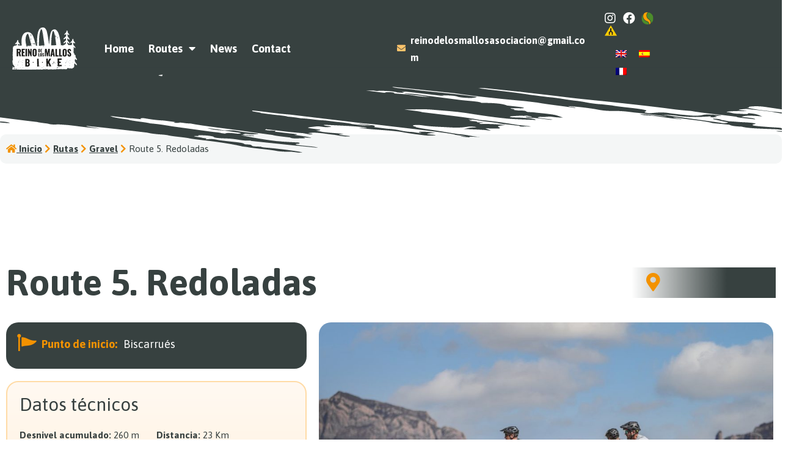

--- FILE ---
content_type: text/html; charset=UTF-8
request_url: https://reinodelosmallosbike.com/en/ruta/route-5-redoladas/
body_size: 31284
content:
<!DOCTYPE html>
<html lang="en-US">
<head>
<meta charset="UTF-8">
<meta name="viewport" content="width=device-width, initial-scale=1">
<link rel="profile" href="https://gmpg.org/xfn/11">

<meta name='robots' content='index, follow, max-image-preview:large, max-snippet:-1, max-video-preview:-1' />
	<style>img:is([sizes="auto" i], [sizes^="auto," i]) { contain-intrinsic-size: 3000px 1500px }</style>
	<link rel="alternate" hreflang="es" href="https://reinodelosmallosbike.com/ruta/ruta-5-redoladas/" />
<link rel="alternate" hreflang="en" href="https://reinodelosmallosbike.com/en/ruta/route-5-redoladas/" />
<link rel="alternate" hreflang="fr" href="https://reinodelosmallosbike.com/fr/ruta/route-5-redoladas/" />
<link rel="alternate" hreflang="x-default" href="https://reinodelosmallosbike.com/ruta/ruta-5-redoladas/" />

	<!-- This site is optimized with the Yoast SEO plugin v19.7.1 - https://yoast.com/wordpress/plugins/seo/ -->
	<title>Route 5. Redoladas - Reino de los mallos</title><link rel="preload" as="style" href="https://fonts.googleapis.com/css?family=Asap%3A100%2C100italic%2C200%2C200italic%2C300%2C300italic%2C400%2C400italic%2C500%2C500italic%2C600%2C600italic%2C700%2C700italic%2C800%2C800italic%2C900%2C900italic%7CAsap%20Condensed%3A100%2C100italic%2C200%2C200italic%2C300%2C300italic%2C400%2C400italic%2C500%2C500italic%2C600%2C600italic%2C700%2C700italic%2C800%2C800italic%2C900%2C900italic&#038;display=swap" /><link rel="stylesheet" href="https://fonts.googleapis.com/css?family=Asap%3A100%2C100italic%2C200%2C200italic%2C300%2C300italic%2C400%2C400italic%2C500%2C500italic%2C600%2C600italic%2C700%2C700italic%2C800%2C800italic%2C900%2C900italic%7CAsap%20Condensed%3A100%2C100italic%2C200%2C200italic%2C300%2C300italic%2C400%2C400italic%2C500%2C500italic%2C600%2C600italic%2C700%2C700italic%2C800%2C800italic%2C900%2C900italic&#038;display=swap" media="print" onload="this.media='all'" /><noscript><link rel="stylesheet" href="https://fonts.googleapis.com/css?family=Asap%3A100%2C100italic%2C200%2C200italic%2C300%2C300italic%2C400%2C400italic%2C500%2C500italic%2C600%2C600italic%2C700%2C700italic%2C800%2C800italic%2C900%2C900italic%7CAsap%20Condensed%3A100%2C100italic%2C200%2C200italic%2C300%2C300italic%2C400%2C400italic%2C500%2C500italic%2C600%2C600italic%2C700%2C700italic%2C800%2C800italic%2C900%2C900italic&#038;display=swap" /></noscript><link rel="stylesheet" href="https://reinodelosmallosbike.com/wp-content/cache/min/1/f2c824e77d62e7958fb39e87672c96ac.css" media="all" data-minify="1" />
	<link rel="canonical" href="https://reinodelosmallosbike.com/en/ruta/route-5-redoladas/" />
	<meta property="og:locale" content="en_US" />
	<meta property="og:type" content="article" />
	<meta property="og:title" content="Route 5. Redoladas - Reino de los mallos" />
	<meta property="og:description" content="The route begins next to the information panels in front of the social center-bar of Biscarrues. From there it crosses the road and ascends by track for a short stretch, to take on the right the Camino de los duleros (attention there is a short descent down steep terrain) and continue along a succession of &hellip; Route 5. Redoladas Read More &raquo;" />
	<meta property="og:url" content="https://reinodelosmallosbike.com/en/ruta/route-5-redoladas/" />
	<meta property="og:site_name" content="Reino de los mallos" />
	<meta name="twitter:card" content="summary_large_image" />
	<meta name="twitter:label1" content="Est. reading time" />
	<meta name="twitter:data1" content="2 minutes" />
	<script type="application/ld+json" class="yoast-schema-graph">{"@context":"https://schema.org","@graph":[{"@type":"WebPage","@id":"https://reinodelosmallosbike.com/en/ruta/route-5-redoladas/","url":"https://reinodelosmallosbike.com/en/ruta/route-5-redoladas/","name":"Route 5. Redoladas - Reino de los mallos","isPartOf":{"@id":"https://reinodelosmallosbike.com/en/#website"},"primaryImageOfPage":{"@id":"https://reinodelosmallosbike.com/en/ruta/route-5-redoladas/#primaryimage"},"image":{"@id":"https://reinodelosmallosbike.com/en/ruta/route-5-redoladas/#primaryimage"},"thumbnailUrl":"https://reinodelosmallosbike.com/wp-content/uploads/2022/07/Ruta-5.-Redoladas4-copia.jpg","datePublished":"2022-07-04T15:20:43+00:00","dateModified":"2022-07-04T15:20:43+00:00","breadcrumb":{"@id":"https://reinodelosmallosbike.com/en/ruta/route-5-redoladas/#breadcrumb"},"inLanguage":"en-US","potentialAction":[{"@type":"ReadAction","target":["https://reinodelosmallosbike.com/en/ruta/route-5-redoladas/"]}]},{"@type":"ImageObject","inLanguage":"en-US","@id":"https://reinodelosmallosbike.com/en/ruta/route-5-redoladas/#primaryimage","url":"https://reinodelosmallosbike.com/wp-content/uploads/2022/07/Ruta-5.-Redoladas4-copia.jpg","contentUrl":"https://reinodelosmallosbike.com/wp-content/uploads/2022/07/Ruta-5.-Redoladas4-copia.jpg","width":1516,"height":1010},{"@type":"BreadcrumbList","@id":"https://reinodelosmallosbike.com/en/ruta/route-5-redoladas/#breadcrumb","itemListElement":[{"@type":"ListItem","position":1,"name":"Inicio","item":"https://reinodelosmallosbike.com/en/"},{"@type":"ListItem","position":2,"name":"Rutas","item":"https://reinodelosmallosbike.com/en/ruta/"},{"@type":"ListItem","position":3,"name":"Gravel","item":"https://reinodelosmallosbike.com/en/tipo_ruta/gravel-en/"},{"@type":"ListItem","position":4,"name":"Route 5. Redoladas"}]},{"@type":"WebSite","@id":"https://reinodelosmallosbike.com/en/#website","url":"https://reinodelosmallosbike.com/en/","name":"Reino de los mallos","description":"","publisher":{"@id":"https://reinodelosmallosbike.com/en/#organization"},"potentialAction":[{"@type":"SearchAction","target":{"@type":"EntryPoint","urlTemplate":"https://reinodelosmallosbike.com/en/?s={search_term_string}"},"query-input":"required name=search_term_string"}],"inLanguage":"en-US"},{"@type":"Organization","@id":"https://reinodelosmallosbike.com/en/#organization","name":"Reino de los mallos","url":"https://reinodelosmallosbike.com/en/","sameAs":[],"logo":{"@type":"ImageObject","inLanguage":"en-US","@id":"https://reinodelosmallosbike.com/en/#/schema/logo/image/","url":"https://reinodelosmallosbike.com/wp-content/uploads/2022/04/mayos-invertido.svg","contentUrl":"https://reinodelosmallosbike.com/wp-content/uploads/2022/04/mayos-invertido.svg","width":245,"height":159,"caption":"Reino de los mallos"},"image":{"@id":"https://reinodelosmallosbike.com/en/#/schema/logo/image/"}}]}</script>
	<!-- / Yoast SEO plugin. -->


<link rel='dns-prefetch' href='//www.google.com' />
<link rel='dns-prefetch' href='//www.gstatic.com' />
<link rel='dns-prefetch' href='//fonts.gstatic.com' />
<link rel='dns-prefetch' href='//fonts.googleapis.com' />
<link rel='dns-prefetch' href='//www.google-analytics.com' />
<link rel='dns-prefetch' href='//maps.googleapis.com' />
<link href='https://fonts.gstatic.com' crossorigin rel='preconnect' />
<link rel="alternate" type="application/rss+xml" title="Reino de los mallos &raquo; Feed" href="https://reinodelosmallosbike.com/en/feed/" />
<link rel="alternate" type="application/rss+xml" title="Reino de los mallos &raquo; Comments Feed" href="https://reinodelosmallosbike.com/en/comments/feed/" />

<style id='astra-theme-css-inline-css'>
.ast-no-sidebar .entry-content .alignfull {margin-left: calc( -50vw + 50%);margin-right: calc( -50vw + 50%);max-width: 100vw;width: 100vw;}.ast-no-sidebar .entry-content .alignwide {margin-left: calc(-41vw + 50%);margin-right: calc(-41vw + 50%);max-width: unset;width: unset;}.ast-no-sidebar .entry-content .alignfull .alignfull,.ast-no-sidebar .entry-content .alignfull .alignwide,.ast-no-sidebar .entry-content .alignwide .alignfull,.ast-no-sidebar .entry-content .alignwide .alignwide,.ast-no-sidebar .entry-content .wp-block-column .alignfull,.ast-no-sidebar .entry-content .wp-block-column .alignwide{width: 100%;margin-left: auto;margin-right: auto;}.wp-block-gallery,.blocks-gallery-grid {margin: 0;}.wp-block-separator {max-width: 100px;}.wp-block-separator.is-style-wide,.wp-block-separator.is-style-dots {max-width: none;}.entry-content .has-2-columns .wp-block-column:first-child {padding-right: 10px;}.entry-content .has-2-columns .wp-block-column:last-child {padding-left: 10px;}@media (max-width: 782px) {.entry-content .wp-block-columns .wp-block-column {flex-basis: 100%;}.entry-content .has-2-columns .wp-block-column:first-child {padding-right: 0;}.entry-content .has-2-columns .wp-block-column:last-child {padding-left: 0;}}body .entry-content .wp-block-latest-posts {margin-left: 0;}body .entry-content .wp-block-latest-posts li {list-style: none;}.ast-no-sidebar .ast-container .entry-content .wp-block-latest-posts {margin-left: 0;}.ast-header-break-point .entry-content .alignwide {margin-left: auto;margin-right: auto;}.entry-content .blocks-gallery-item img {margin-bottom: auto;}.wp-block-pullquote {border-top: 4px solid #555d66;border-bottom: 4px solid #555d66;color: #40464d;}:root{--ast-container-default-xlg-padding:6.67em;--ast-container-default-lg-padding:5.67em;--ast-container-default-slg-padding:4.34em;--ast-container-default-md-padding:3.34em;--ast-container-default-sm-padding:6.67em;--ast-container-default-xs-padding:2.4em;--ast-container-default-xxs-padding:1.4em;}html{font-size:93.75%;}a,.page-title{color:var(--ast-global-color-0);}a:hover,a:focus{color:var(--ast-global-color-1);}body,button,input,select,textarea,.ast-button,.ast-custom-button{font-family:-apple-system,BlinkMacSystemFont,Segoe UI,Roboto,Oxygen-Sans,Ubuntu,Cantarell,Helvetica Neue,sans-serif;font-weight:inherit;font-size:15px;font-size:1rem;}blockquote{color:var(--ast-global-color-3);}.site-title{font-size:35px;font-size:2.3333333333333rem;display:block;}.ast-archive-description .ast-archive-title{font-size:40px;font-size:2.6666666666667rem;}.site-header .site-description{font-size:15px;font-size:1rem;display:none;}.entry-title{font-size:30px;font-size:2rem;}h1,.entry-content h1{font-size:40px;font-size:2.6666666666667rem;}h2,.entry-content h2{font-size:30px;font-size:2rem;}h3,.entry-content h3{font-size:25px;font-size:1.6666666666667rem;}h4,.entry-content h4{font-size:20px;font-size:1.3333333333333rem;}h5,.entry-content h5{font-size:18px;font-size:1.2rem;}h6,.entry-content h6{font-size:15px;font-size:1rem;}.ast-single-post .entry-title,.page-title{font-size:30px;font-size:2rem;}::selection{background-color:var(--ast-global-color-0);color:#ffffff;}body,h1,.entry-title a,.entry-content h1,h2,.entry-content h2,h3,.entry-content h3,h4,.entry-content h4,h5,.entry-content h5,h6,.entry-content h6{color:var(--ast-global-color-3);}.tagcloud a:hover,.tagcloud a:focus,.tagcloud a.current-item{color:#ffffff;border-color:var(--ast-global-color-0);background-color:var(--ast-global-color-0);}input:focus,input[type="text"]:focus,input[type="email"]:focus,input[type="url"]:focus,input[type="password"]:focus,input[type="reset"]:focus,input[type="search"]:focus,textarea:focus{border-color:var(--ast-global-color-0);}input[type="radio"]:checked,input[type=reset],input[type="checkbox"]:checked,input[type="checkbox"]:hover:checked,input[type="checkbox"]:focus:checked,input[type=range]::-webkit-slider-thumb{border-color:var(--ast-global-color-0);background-color:var(--ast-global-color-0);box-shadow:none;}.site-footer a:hover + .post-count,.site-footer a:focus + .post-count{background:var(--ast-global-color-0);border-color:var(--ast-global-color-0);}.single .nav-links .nav-previous,.single .nav-links .nav-next{color:var(--ast-global-color-0);}.entry-meta,.entry-meta *{line-height:1.45;color:var(--ast-global-color-0);}.entry-meta a:hover,.entry-meta a:hover *,.entry-meta a:focus,.entry-meta a:focus *,.page-links > .page-link,.page-links .page-link:hover,.post-navigation a:hover{color:var(--ast-global-color-1);}#cat option,.secondary .calendar_wrap thead a,.secondary .calendar_wrap thead a:visited{color:var(--ast-global-color-0);}.secondary .calendar_wrap #today,.ast-progress-val span{background:var(--ast-global-color-0);}.secondary a:hover + .post-count,.secondary a:focus + .post-count{background:var(--ast-global-color-0);border-color:var(--ast-global-color-0);}.calendar_wrap #today > a{color:#ffffff;}.page-links .page-link,.single .post-navigation a{color:var(--ast-global-color-0);}.ast-archive-title{color:var(--ast-global-color-2);}.widget-title{font-size:21px;font-size:1.4rem;color:var(--ast-global-color-2);}.ast-logo-title-inline .site-logo-img{padding-right:1em;}.site-logo-img img{ transition:all 0.2s linear;}.ast-page-builder-template .hentry {margin: 0;}.ast-page-builder-template .site-content > .ast-container {max-width: 100%;padding: 0;}.ast-page-builder-template .site-content #primary {padding: 0;margin: 0;}.ast-page-builder-template .no-results {text-align: center;margin: 4em auto;}.ast-page-builder-template .ast-pagination {padding: 2em;}.ast-page-builder-template .entry-header.ast-no-title.ast-no-thumbnail {margin-top: 0;}.ast-page-builder-template .entry-header.ast-header-without-markup {margin-top: 0;margin-bottom: 0;}.ast-page-builder-template .entry-header.ast-no-title.ast-no-meta {margin-bottom: 0;}.ast-page-builder-template.single .post-navigation {padding-bottom: 2em;}.ast-page-builder-template.single-post .site-content > .ast-container {max-width: 100%;}.ast-page-builder-template .entry-header {margin-top: 4em;margin-left: auto;margin-right: auto;padding-left: 20px;padding-right: 20px;}.single.ast-page-builder-template .entry-header {padding-left: 20px;padding-right: 20px;}.ast-page-builder-template .ast-archive-description {margin: 4em auto 0;padding-left: 20px;padding-right: 20px;}@media (max-width:921px){#ast-desktop-header{display:none;}}@media (min-width:921px){#ast-mobile-header{display:none;}}.wp-block-buttons.aligncenter{justify-content:center;}@media (max-width:921px){.ast-theme-transparent-header #primary,.ast-theme-transparent-header #secondary{padding:0;}}@media (max-width:921px){.ast-plain-container.ast-no-sidebar #primary{padding:0;}}.ast-plain-container.ast-no-sidebar #primary{margin-top:0;margin-bottom:0;}@media (min-width:1200px){.wp-block-group .has-background{padding:20px;}}@media (min-width:1200px){.wp-block-cover-image.alignwide .wp-block-cover__inner-container,.wp-block-cover.alignwide .wp-block-cover__inner-container,.wp-block-cover-image.alignfull .wp-block-cover__inner-container,.wp-block-cover.alignfull .wp-block-cover__inner-container{width:100%;}}.wp-block-columns{margin-bottom:unset;}.wp-block-image.size-full{margin:2rem 0;}.wp-block-separator.has-background{padding:0;}.wp-block-gallery{margin-bottom:1.6em;}.wp-block-group{padding-top:4em;padding-bottom:4em;}.wp-block-group__inner-container .wp-block-columns:last-child,.wp-block-group__inner-container :last-child,.wp-block-table table{margin-bottom:0;}.blocks-gallery-grid{width:100%;}.wp-block-navigation-link__content{padding:5px 0;}.wp-block-group .wp-block-group .has-text-align-center,.wp-block-group .wp-block-column .has-text-align-center{max-width:100%;}.has-text-align-center{margin:0 auto;}@media (max-width:1200px){.wp-block-group{padding:3em;}.wp-block-group .wp-block-group{padding:1.5em;}.wp-block-columns,.wp-block-column{margin:1rem 0;}}@media (min-width:921px){.wp-block-columns .wp-block-group{padding:2em;}}@media (max-width:544px){.wp-block-cover-image .wp-block-cover__inner-container,.wp-block-cover .wp-block-cover__inner-container{width:unset;}.wp-block-cover,.wp-block-cover-image{padding:2em 0;}.wp-block-group,.wp-block-cover{padding:2em;}.wp-block-media-text__media img,.wp-block-media-text__media video{width:unset;max-width:100%;}.wp-block-media-text.has-background .wp-block-media-text__content{padding:1em;}}.wp-block-image.aligncenter{margin-left:auto;margin-right:auto;}.wp-block-table.aligncenter{margin-left:auto;margin-right:auto;}@media (min-width:544px){.entry-content .wp-block-media-text.has-media-on-the-right .wp-block-media-text__content{padding:0 8% 0 0;}.entry-content .wp-block-media-text .wp-block-media-text__content{padding:0 0 0 8%;}.ast-plain-container .site-content .entry-content .has-custom-content-position.is-position-bottom-left > *,.ast-plain-container .site-content .entry-content .has-custom-content-position.is-position-bottom-right > *,.ast-plain-container .site-content .entry-content .has-custom-content-position.is-position-top-left > *,.ast-plain-container .site-content .entry-content .has-custom-content-position.is-position-top-right > *,.ast-plain-container .site-content .entry-content .has-custom-content-position.is-position-center-right > *,.ast-plain-container .site-content .entry-content .has-custom-content-position.is-position-center-left > *{margin:0;}}@media (max-width:544px){.entry-content .wp-block-media-text .wp-block-media-text__content{padding:8% 0;}.wp-block-media-text .wp-block-media-text__media img{width:auto;max-width:100%;}}.wp-block-button.is-style-outline .wp-block-button__link{border-color:var(--ast-global-color-0);}.wp-block-button.is-style-outline > .wp-block-button__link:not(.has-text-color),.wp-block-button.wp-block-button__link.is-style-outline:not(.has-text-color){color:var(--ast-global-color-0);}.wp-block-button.is-style-outline .wp-block-button__link:hover,.wp-block-button.is-style-outline .wp-block-button__link:focus{color:#ffffff !important;background-color:var(--ast-global-color-1);border-color:var(--ast-global-color-1);}.post-page-numbers.current .page-link,.ast-pagination .page-numbers.current{color:#ffffff;border-color:var(--ast-global-color-0);background-color:var(--ast-global-color-0);border-radius:2px;}@media (min-width:544px){.entry-content > .alignleft{margin-right:20px;}.entry-content > .alignright{margin-left:20px;}}h1.widget-title{font-weight:inherit;}h2.widget-title{font-weight:inherit;}h3.widget-title{font-weight:inherit;}@media (max-width:921px){.ast-separate-container #primary,.ast-separate-container #secondary{padding:1.5em 0;}#primary,#secondary{padding:1.5em 0;margin:0;}.ast-left-sidebar #content > .ast-container{display:flex;flex-direction:column-reverse;width:100%;}.ast-separate-container .ast-article-post,.ast-separate-container .ast-article-single{padding:1.5em 2.14em;}.ast-author-box img.avatar{margin:20px 0 0 0;}}@media (min-width:922px){.ast-separate-container.ast-right-sidebar #primary,.ast-separate-container.ast-left-sidebar #primary{border:0;}.search-no-results.ast-separate-container #primary{margin-bottom:4em;}}.wp-block-button .wp-block-button__link{color:#ffffff;}.wp-block-button .wp-block-button__link:hover,.wp-block-button .wp-block-button__link:focus{color:#ffffff;background-color:var(--ast-global-color-1);border-color:var(--ast-global-color-1);}.wp-block-button .wp-block-button__link{border-color:var(--ast-global-color-0);background-color:var(--ast-global-color-0);color:#ffffff;font-family:inherit;font-weight:inherit;line-height:1;border-radius:2px;padding-top:15px;padding-right:30px;padding-bottom:15px;padding-left:30px;}@media (max-width:921px){.wp-block-button .wp-block-button__link{padding-top:14px;padding-right:28px;padding-bottom:14px;padding-left:28px;}}@media (max-width:544px){.wp-block-button .wp-block-button__link{padding-top:12px;padding-right:24px;padding-bottom:12px;padding-left:24px;}}.menu-toggle,button,.ast-button,.ast-custom-button,.button,input#submit,input[type="button"],input[type="submit"],input[type="reset"],form[CLASS*="wp-block-search__"].wp-block-search .wp-block-search__inside-wrapper .wp-block-search__button,body .wp-block-file .wp-block-file__button{border-style:solid;border-top-width:0;border-right-width:0;border-left-width:0;border-bottom-width:0;color:#ffffff;border-color:var(--ast-global-color-0);background-color:var(--ast-global-color-0);border-radius:2px;padding-top:15px;padding-right:30px;padding-bottom:15px;padding-left:30px;font-family:inherit;font-weight:inherit;line-height:1;}button:focus,.menu-toggle:hover,button:hover,.ast-button:hover,.ast-custom-button:hover .button:hover,.ast-custom-button:hover ,input[type=reset]:hover,input[type=reset]:focus,input#submit:hover,input#submit:focus,input[type="button"]:hover,input[type="button"]:focus,input[type="submit"]:hover,input[type="submit"]:focus,form[CLASS*="wp-block-search__"].wp-block-search .wp-block-search__inside-wrapper .wp-block-search__button:hover,form[CLASS*="wp-block-search__"].wp-block-search .wp-block-search__inside-wrapper .wp-block-search__button:focus,body .wp-block-file .wp-block-file__button:hover,body .wp-block-file .wp-block-file__button:focus{color:#ffffff;background-color:var(--ast-global-color-1);border-color:var(--ast-global-color-1);}@media (min-width:544px){.ast-container{max-width:100%;}}@media (max-width:544px){.ast-separate-container .ast-article-post,.ast-separate-container .ast-article-single,.ast-separate-container .comments-title,.ast-separate-container .ast-archive-description{padding:1.5em 1em;}.ast-separate-container #content .ast-container{padding-left:0.54em;padding-right:0.54em;}.ast-separate-container .ast-comment-list li.depth-1{padding:1.5em 1em;margin-bottom:1.5em;}.ast-separate-container .ast-comment-list .bypostauthor{padding:.5em;}.ast-search-menu-icon.ast-dropdown-active .search-field{width:170px;}.menu-toggle,button,.ast-button,.button,input#submit,input[type="button"],input[type="submit"],input[type="reset"]{padding-top:12px;padding-right:24px;padding-bottom:12px;padding-left:24px;}}@media (max-width:921px){.menu-toggle,button,.ast-button,.button,input#submit,input[type="button"],input[type="submit"],input[type="reset"]{padding-top:14px;padding-right:28px;padding-bottom:14px;padding-left:28px;}.ast-mobile-header-stack .main-header-bar .ast-search-menu-icon{display:inline-block;}.ast-header-break-point.ast-header-custom-item-outside .ast-mobile-header-stack .main-header-bar .ast-search-icon{margin:0;}.ast-comment-avatar-wrap img{max-width:2.5em;}.ast-separate-container .ast-comment-list li.depth-1{padding:1.5em 2.14em;}.ast-separate-container .comment-respond{padding:2em 2.14em;}.ast-comment-meta{padding:0 1.8888em 1.3333em;}}.entry-content > .wp-block-group,.entry-content > .wp-block-media-text,.entry-content > .wp-block-cover,.entry-content > .wp-block-columns{max-width:58em;width:calc(100% - 4em);margin-left:auto;margin-right:auto;}.entry-content [class*="__inner-container"] > .alignfull{max-width:100%;margin-left:0;margin-right:0;}.entry-content [class*="__inner-container"] > *:not(.alignwide):not(.alignfull):not(.alignleft):not(.alignright){margin-left:auto;margin-right:auto;}.entry-content [class*="__inner-container"] > *:not(.alignwide):not(p):not(.alignfull):not(.alignleft):not(.alignright):not(.is-style-wide):not(iframe){max-width:50rem;width:100%;}@media (min-width:921px){.entry-content > .wp-block-group.alignwide.has-background,.entry-content > .wp-block-group.alignfull.has-background,.entry-content > .wp-block-cover.alignwide,.entry-content > .wp-block-cover.alignfull,.entry-content > .wp-block-columns.has-background.alignwide,.entry-content > .wp-block-columns.has-background.alignfull{margin-top:0;margin-bottom:0;padding:6em 4em;}.entry-content > .wp-block-columns.has-background{margin-bottom:0;}}@media (min-width:1200px){.entry-content .alignfull p{max-width:1200px;}.entry-content .alignfull{max-width:100%;width:100%;}.ast-page-builder-template .entry-content .alignwide,.entry-content [class*="__inner-container"] > .alignwide{max-width:1200px;margin-left:0;margin-right:0;}.entry-content .alignfull [class*="__inner-container"] > .alignwide{max-width:80rem;}}@media (min-width:545px){.site-main .entry-content > .alignwide{margin:0 auto;}.wp-block-group.has-background,.entry-content > .wp-block-cover,.entry-content > .wp-block-columns.has-background{padding:4em;margin-top:0;margin-bottom:0;}.entry-content .wp-block-media-text.alignfull .wp-block-media-text__content,.entry-content .wp-block-media-text.has-background .wp-block-media-text__content{padding:0 8%;}}@media (max-width:921px){.site-title{display:block;}.ast-archive-description .ast-archive-title{font-size:40px;}.site-header .site-description{display:none;}.entry-title{font-size:30px;}h1,.entry-content h1{font-size:30px;}h2,.entry-content h2{font-size:25px;}h3,.entry-content h3{font-size:20px;}.ast-single-post .entry-title,.page-title{font-size:30px;}}@media (max-width:544px){.site-title{display:block;}.ast-archive-description .ast-archive-title{font-size:40px;}.site-header .site-description{display:none;}.entry-title{font-size:30px;}h1,.entry-content h1{font-size:30px;}h2,.entry-content h2{font-size:25px;}h3,.entry-content h3{font-size:20px;}.ast-single-post .entry-title,.page-title{font-size:30px;}}@media (max-width:921px){html{font-size:85.5%;}}@media (max-width:544px){html{font-size:85.5%;}}@media (min-width:922px){.ast-container{max-width:1240px;}}@media (min-width:922px){.site-content .ast-container{display:flex;}}@media (max-width:921px){.site-content .ast-container{flex-direction:column;}}@media (min-width:922px){.main-header-menu .sub-menu .menu-item.ast-left-align-sub-menu:hover > .sub-menu,.main-header-menu .sub-menu .menu-item.ast-left-align-sub-menu.focus > .sub-menu{margin-left:-0px;}}.wp-block-search {margin-bottom: 20px;}.wp-block-site-tagline {margin-top: 20px;}form.wp-block-search .wp-block-search__input,.wp-block-search.wp-block-search__button-inside .wp-block-search__inside-wrapper {border-color: #eaeaea;background: #fafafa;}.wp-block-search.wp-block-search__button-inside .wp-block-search__inside-wrapper .wp-block-search__input:focus,.wp-block-loginout input:focus {outline: thin dotted;}.wp-block-loginout input:focus {border-color: transparent;} form.wp-block-search .wp-block-search__inside-wrapper .wp-block-search__input {padding: 12px;}form.wp-block-search .wp-block-search__button svg {fill: currentColor;width: 20px;height: 20px;}.wp-block-loginout p label {display: block;}.wp-block-loginout p:not(.login-remember):not(.login-submit) input {width: 100%;}.wp-block-loginout .login-remember input {width: 1.1rem;height: 1.1rem;margin: 0 5px 4px 0;vertical-align: middle;}blockquote,cite {font-style: initial;}.wp-block-file {display: flex;align-items: center;flex-wrap: wrap;justify-content: space-between;}.wp-block-pullquote {border: none;}.wp-block-pullquote blockquote::before {content: "\201D";font-family: "Helvetica",sans-serif;display: flex;transform: rotate( 180deg );font-size: 6rem;font-style: normal;line-height: 1;font-weight: bold;align-items: center;justify-content: center;}.has-text-align-right > blockquote::before {justify-content: flex-start;}.has-text-align-left > blockquote::before {justify-content: flex-end;}figure.wp-block-pullquote.is-style-solid-color blockquote {max-width: 100%;text-align: inherit;}blockquote {padding: 0 1.2em 1.2em;}.wp-block-button__link {border: 2px solid currentColor;}body .wp-block-file .wp-block-file__button {text-decoration: none;}ul.wp-block-categories-list.wp-block-categories,ul.wp-block-archives-list.wp-block-archives {list-style-type: none;}ul,ol {margin-left: 20px;}figure.alignright figcaption {text-align: right;}:root .has-ast-global-color-0-color{color:var(--ast-global-color-0);}:root .has-ast-global-color-0-background-color{background-color:var(--ast-global-color-0);}:root .wp-block-button .has-ast-global-color-0-color{color:var(--ast-global-color-0);}:root .wp-block-button .has-ast-global-color-0-background-color{background-color:var(--ast-global-color-0);}:root .has-ast-global-color-1-color{color:var(--ast-global-color-1);}:root .has-ast-global-color-1-background-color{background-color:var(--ast-global-color-1);}:root .wp-block-button .has-ast-global-color-1-color{color:var(--ast-global-color-1);}:root .wp-block-button .has-ast-global-color-1-background-color{background-color:var(--ast-global-color-1);}:root .has-ast-global-color-2-color{color:var(--ast-global-color-2);}:root .has-ast-global-color-2-background-color{background-color:var(--ast-global-color-2);}:root .wp-block-button .has-ast-global-color-2-color{color:var(--ast-global-color-2);}:root .wp-block-button .has-ast-global-color-2-background-color{background-color:var(--ast-global-color-2);}:root .has-ast-global-color-3-color{color:var(--ast-global-color-3);}:root .has-ast-global-color-3-background-color{background-color:var(--ast-global-color-3);}:root .wp-block-button .has-ast-global-color-3-color{color:var(--ast-global-color-3);}:root .wp-block-button .has-ast-global-color-3-background-color{background-color:var(--ast-global-color-3);}:root .has-ast-global-color-4-color{color:var(--ast-global-color-4);}:root .has-ast-global-color-4-background-color{background-color:var(--ast-global-color-4);}:root .wp-block-button .has-ast-global-color-4-color{color:var(--ast-global-color-4);}:root .wp-block-button .has-ast-global-color-4-background-color{background-color:var(--ast-global-color-4);}:root .has-ast-global-color-5-color{color:var(--ast-global-color-5);}:root .has-ast-global-color-5-background-color{background-color:var(--ast-global-color-5);}:root .wp-block-button .has-ast-global-color-5-color{color:var(--ast-global-color-5);}:root .wp-block-button .has-ast-global-color-5-background-color{background-color:var(--ast-global-color-5);}:root .has-ast-global-color-6-color{color:var(--ast-global-color-6);}:root .has-ast-global-color-6-background-color{background-color:var(--ast-global-color-6);}:root .wp-block-button .has-ast-global-color-6-color{color:var(--ast-global-color-6);}:root .wp-block-button .has-ast-global-color-6-background-color{background-color:var(--ast-global-color-6);}:root .has-ast-global-color-7-color{color:var(--ast-global-color-7);}:root .has-ast-global-color-7-background-color{background-color:var(--ast-global-color-7);}:root .wp-block-button .has-ast-global-color-7-color{color:var(--ast-global-color-7);}:root .wp-block-button .has-ast-global-color-7-background-color{background-color:var(--ast-global-color-7);}:root .has-ast-global-color-8-color{color:var(--ast-global-color-8);}:root .has-ast-global-color-8-background-color{background-color:var(--ast-global-color-8);}:root .wp-block-button .has-ast-global-color-8-color{color:var(--ast-global-color-8);}:root .wp-block-button .has-ast-global-color-8-background-color{background-color:var(--ast-global-color-8);}:root{--ast-global-color-0:#0170B9;--ast-global-color-1:#3a3a3a;--ast-global-color-2:#3a3a3a;--ast-global-color-3:#4B4F58;--ast-global-color-4:#F5F5F5;--ast-global-color-5:#FFFFFF;--ast-global-color-6:#E5E5E5;--ast-global-color-7:#424242;--ast-global-color-8:#000000;}:root {--ast-border-color : #dddddd;}.ast-breadcrumbs .trail-browse,.ast-breadcrumbs .trail-items,.ast-breadcrumbs .trail-items li{display:inline-block;margin:0;padding:0;border:none;background:inherit;text-indent:0;}.ast-breadcrumbs .trail-browse{font-size:inherit;font-style:inherit;font-weight:inherit;color:inherit;}.ast-breadcrumbs .trail-items{list-style:none;}.trail-items li::after{padding:0 0.3em;content:"\00bb";}.trail-items li:last-of-type::after{display:none;}h1,.entry-content h1,h2,.entry-content h2,h3,.entry-content h3,h4,.entry-content h4,h5,.entry-content h5,h6,.entry-content h6{color:var(--ast-global-color-2);}.entry-title a{color:var(--ast-global-color-2);}@media (max-width:921px){.ast-builder-grid-row-container.ast-builder-grid-row-tablet-3-firstrow .ast-builder-grid-row > *:first-child,.ast-builder-grid-row-container.ast-builder-grid-row-tablet-3-lastrow .ast-builder-grid-row > *:last-child{grid-column:1 / -1;}}@media (max-width:544px){.ast-builder-grid-row-container.ast-builder-grid-row-mobile-3-firstrow .ast-builder-grid-row > *:first-child,.ast-builder-grid-row-container.ast-builder-grid-row-mobile-3-lastrow .ast-builder-grid-row > *:last-child{grid-column:1 / -1;}}.ast-builder-layout-element[data-section="title_tagline"]{display:flex;}@media (max-width:921px){.ast-header-break-point .ast-builder-layout-element[data-section="title_tagline"]{display:flex;}}@media (max-width:544px){.ast-header-break-point .ast-builder-layout-element[data-section="title_tagline"]{display:flex;}}.ast-builder-menu-1{font-family:inherit;font-weight:inherit;}.ast-builder-menu-1 .sub-menu,.ast-builder-menu-1 .inline-on-mobile .sub-menu{border-top-width:2px;border-bottom-width:0;border-right-width:0;border-left-width:0;border-color:var(--ast-global-color-0);border-style:solid;border-radius:0;}.ast-builder-menu-1 .main-header-menu > .menu-item > .sub-menu,.ast-builder-menu-1 .main-header-menu > .menu-item > .astra-full-megamenu-wrapper{margin-top:0;}.ast-desktop .ast-builder-menu-1 .main-header-menu > .menu-item > .sub-menu:before,.ast-desktop .ast-builder-menu-1 .main-header-menu > .menu-item > .astra-full-megamenu-wrapper:before{height:calc( 0px + 5px );}.ast-desktop .ast-builder-menu-1 .menu-item .sub-menu .menu-link{border-style:none;}@media (max-width:921px){.ast-header-break-point .ast-builder-menu-1 .menu-item.menu-item-has-children > .ast-menu-toggle{top:0;}.ast-builder-menu-1 .menu-item-has-children > .menu-link:after{content:unset;}}@media (max-width:544px){.ast-header-break-point .ast-builder-menu-1 .menu-item.menu-item-has-children > .ast-menu-toggle{top:0;}}.ast-builder-menu-1{display:flex;}@media (max-width:921px){.ast-header-break-point .ast-builder-menu-1{display:flex;}}@media (max-width:544px){.ast-header-break-point .ast-builder-menu-1{display:flex;}}.site-below-footer-wrap{padding-top:20px;padding-bottom:20px;}.site-below-footer-wrap[data-section="section-below-footer-builder"]{background-color:#eeeeee;;min-height:80px;}.site-below-footer-wrap[data-section="section-below-footer-builder"] .ast-builder-grid-row{max-width:1200px;margin-left:auto;margin-right:auto;}.site-below-footer-wrap[data-section="section-below-footer-builder"] .ast-builder-grid-row,.site-below-footer-wrap[data-section="section-below-footer-builder"] .site-footer-section{align-items:flex-start;}.site-below-footer-wrap[data-section="section-below-footer-builder"].ast-footer-row-inline .site-footer-section{display:flex;margin-bottom:0;}.ast-builder-grid-row-full .ast-builder-grid-row{grid-template-columns:1fr;}@media (max-width:921px){.site-below-footer-wrap[data-section="section-below-footer-builder"].ast-footer-row-tablet-inline .site-footer-section{display:flex;margin-bottom:0;}.site-below-footer-wrap[data-section="section-below-footer-builder"].ast-footer-row-tablet-stack .site-footer-section{display:block;margin-bottom:10px;}.ast-builder-grid-row-container.ast-builder-grid-row-tablet-full .ast-builder-grid-row{grid-template-columns:1fr;}}@media (max-width:544px){.site-below-footer-wrap[data-section="section-below-footer-builder"].ast-footer-row-mobile-inline .site-footer-section{display:flex;margin-bottom:0;}.site-below-footer-wrap[data-section="section-below-footer-builder"].ast-footer-row-mobile-stack .site-footer-section{display:block;margin-bottom:10px;}.ast-builder-grid-row-container.ast-builder-grid-row-mobile-full .ast-builder-grid-row{grid-template-columns:1fr;}}.site-below-footer-wrap[data-section="section-below-footer-builder"]{display:grid;}@media (max-width:921px){.ast-header-break-point .site-below-footer-wrap[data-section="section-below-footer-builder"]{display:grid;}}@media (max-width:544px){.ast-header-break-point .site-below-footer-wrap[data-section="section-below-footer-builder"]{display:grid;}}.ast-footer-copyright{text-align:center;}.ast-footer-copyright {color:var(--ast-global-color-3);}@media (max-width:921px){.ast-footer-copyright{text-align:center;}}@media (max-width:544px){.ast-footer-copyright{text-align:center;}}.ast-footer-copyright.ast-builder-layout-element{display:flex;}@media (max-width:921px){.ast-header-break-point .ast-footer-copyright.ast-builder-layout-element{display:flex;}}@media (max-width:544px){.ast-header-break-point .ast-footer-copyright.ast-builder-layout-element{display:flex;}}.elementor-template-full-width .ast-container{display:block;}@media (max-width:544px){.elementor-element .elementor-wc-products .woocommerce[class*="columns-"] ul.products li.product{width:auto;margin:0;}.elementor-element .woocommerce .woocommerce-result-count{float:none;}}.ast-header-break-point .main-header-bar{border-bottom-width:1px;}@media (min-width:922px){.main-header-bar{border-bottom-width:1px;}}.main-header-menu .menu-item, #astra-footer-menu .menu-item, .main-header-bar .ast-masthead-custom-menu-items{-js-display:flex;display:flex;-webkit-box-pack:center;-webkit-justify-content:center;-moz-box-pack:center;-ms-flex-pack:center;justify-content:center;-webkit-box-orient:vertical;-webkit-box-direction:normal;-webkit-flex-direction:column;-moz-box-orient:vertical;-moz-box-direction:normal;-ms-flex-direction:column;flex-direction:column;}.main-header-menu > .menu-item > .menu-link, #astra-footer-menu > .menu-item > .menu-link{height:100%;-webkit-box-align:center;-webkit-align-items:center;-moz-box-align:center;-ms-flex-align:center;align-items:center;-js-display:flex;display:flex;}.ast-header-break-point .main-navigation ul .menu-item .menu-link .icon-arrow:first-of-type svg{top:.2em;margin-top:0px;margin-left:0px;width:.65em;transform:translate(0, -2px) rotateZ(270deg);}.ast-mobile-popup-content .ast-submenu-expanded > .ast-menu-toggle{transform:rotateX(180deg);}.ast-separate-container .blog-layout-1, .ast-separate-container .blog-layout-2, .ast-separate-container .blog-layout-3{background-color:transparent;background-image:none;}.ast-separate-container .ast-article-post{background-color:var(--ast-global-color-5);;}@media (max-width:921px){.ast-separate-container .ast-article-post{background-color:var(--ast-global-color-5);;}}@media (max-width:544px){.ast-separate-container .ast-article-post{background-color:var(--ast-global-color-5);;}}.ast-separate-container .ast-article-single:not(.ast-related-post), .ast-separate-container .comments-area .comment-respond,.ast-separate-container .comments-area .ast-comment-list li, .ast-separate-container .ast-woocommerce-container, .ast-separate-container .error-404, .ast-separate-container .no-results, .single.ast-separate-container  .ast-author-meta, .ast-separate-container .related-posts-title-wrapper, .ast-separate-container.ast-two-container #secondary .widget,.ast-separate-container .comments-count-wrapper, .ast-box-layout.ast-plain-container .site-content,.ast-padded-layout.ast-plain-container .site-content, .ast-separate-container .comments-area .comments-title{background-color:var(--ast-global-color-5);;}@media (max-width:921px){.ast-separate-container .ast-article-single:not(.ast-related-post), .ast-separate-container .comments-area .comment-respond,.ast-separate-container .comments-area .ast-comment-list li, .ast-separate-container .ast-woocommerce-container, .ast-separate-container .error-404, .ast-separate-container .no-results, .single.ast-separate-container  .ast-author-meta, .ast-separate-container .related-posts-title-wrapper, .ast-separate-container.ast-two-container #secondary .widget,.ast-separate-container .comments-count-wrapper, .ast-box-layout.ast-plain-container .site-content,.ast-padded-layout.ast-plain-container .site-content, .ast-separate-container .comments-area .comments-title{background-color:var(--ast-global-color-5);;}}@media (max-width:544px){.ast-separate-container .ast-article-single:not(.ast-related-post), .ast-separate-container .comments-area .comment-respond,.ast-separate-container .comments-area .ast-comment-list li, .ast-separate-container .ast-woocommerce-container, .ast-separate-container .error-404, .ast-separate-container .no-results, .single.ast-separate-container  .ast-author-meta, .ast-separate-container .related-posts-title-wrapper, .ast-separate-container.ast-two-container #secondary .widget,.ast-separate-container .comments-count-wrapper, .ast-box-layout.ast-plain-container .site-content,.ast-padded-layout.ast-plain-container .site-content, .ast-separate-container .comments-area .comments-title{background-color:var(--ast-global-color-5);;}}.ast-plain-container, .ast-page-builder-template{background-color:var(--ast-global-color-5);;}@media (max-width:921px){.ast-plain-container, .ast-page-builder-template{background-color:var(--ast-global-color-5);;}}@media (max-width:544px){.ast-plain-container, .ast-page-builder-template{background-color:var(--ast-global-color-5);;}}.ast-mobile-header-content > *,.ast-desktop-header-content > * {padding: 10px 0;height: auto;}.ast-mobile-header-content > *:first-child,.ast-desktop-header-content > *:first-child {padding-top: 10px;}.ast-mobile-header-content > .ast-builder-menu,.ast-desktop-header-content > .ast-builder-menu {padding-top: 0;}.ast-mobile-header-content > *:last-child,.ast-desktop-header-content > *:last-child {padding-bottom: 0;}.ast-mobile-header-content .ast-search-menu-icon.ast-inline-search label,.ast-desktop-header-content .ast-search-menu-icon.ast-inline-search label {width: 100%;}.ast-desktop-header-content .main-header-bar-navigation .ast-submenu-expanded > .ast-menu-toggle::before {transform: rotateX(180deg);}#ast-desktop-header .ast-desktop-header-content,.ast-mobile-header-content .ast-search-icon,.ast-desktop-header-content .ast-search-icon,.ast-mobile-header-wrap .ast-mobile-header-content,.ast-main-header-nav-open.ast-popup-nav-open .ast-mobile-header-wrap .ast-mobile-header-content,.ast-main-header-nav-open.ast-popup-nav-open .ast-desktop-header-content {display: none;}.ast-main-header-nav-open.ast-header-break-point #ast-desktop-header .ast-desktop-header-content,.ast-main-header-nav-open.ast-header-break-point .ast-mobile-header-wrap .ast-mobile-header-content {display: block;}.ast-desktop .ast-desktop-header-content .astra-menu-animation-slide-up > .menu-item > .sub-menu,.ast-desktop .ast-desktop-header-content .astra-menu-animation-slide-up > .menu-item .menu-item > .sub-menu,.ast-desktop .ast-desktop-header-content .astra-menu-animation-slide-down > .menu-item > .sub-menu,.ast-desktop .ast-desktop-header-content .astra-menu-animation-slide-down > .menu-item .menu-item > .sub-menu,.ast-desktop .ast-desktop-header-content .astra-menu-animation-fade > .menu-item > .sub-menu,.ast-desktop .ast-desktop-header-content .astra-menu-animation-fade > .menu-item .menu-item > .sub-menu {opacity: 1;visibility: visible;}.ast-hfb-header.ast-default-menu-enable.ast-header-break-point .ast-mobile-header-wrap .ast-mobile-header-content .main-header-bar-navigation {width: unset;margin: unset;}.ast-mobile-header-content.content-align-flex-end .main-header-bar-navigation .menu-item-has-children > .ast-menu-toggle,.ast-desktop-header-content.content-align-flex-end .main-header-bar-navigation .menu-item-has-children > .ast-menu-toggle {left: calc( 20px - 0.907em);}.ast-mobile-header-content .ast-search-menu-icon,.ast-mobile-header-content .ast-search-menu-icon.slide-search,.ast-desktop-header-content .ast-search-menu-icon,.ast-desktop-header-content .ast-search-menu-icon.slide-search {width: 100%;position: relative;display: block;right: auto;transform: none;}.ast-mobile-header-content .ast-search-menu-icon.slide-search .search-form,.ast-mobile-header-content .ast-search-menu-icon .search-form,.ast-desktop-header-content .ast-search-menu-icon.slide-search .search-form,.ast-desktop-header-content .ast-search-menu-icon .search-form {right: 0;visibility: visible;opacity: 1;position: relative;top: auto;transform: none;padding: 0;display: block;overflow: hidden;}.ast-mobile-header-content .ast-search-menu-icon.ast-inline-search .search-field,.ast-mobile-header-content .ast-search-menu-icon .search-field,.ast-desktop-header-content .ast-search-menu-icon.ast-inline-search .search-field,.ast-desktop-header-content .ast-search-menu-icon .search-field {width: 100%;padding-right: 5.5em;}.ast-mobile-header-content .ast-search-menu-icon .search-submit,.ast-desktop-header-content .ast-search-menu-icon .search-submit {display: block;position: absolute;height: 100%;top: 0;right: 0;padding: 0 1em;border-radius: 0;}.ast-hfb-header.ast-default-menu-enable.ast-header-break-point .ast-mobile-header-wrap .ast-mobile-header-content .main-header-bar-navigation ul .sub-menu .menu-link {padding-left: 30px;}.ast-hfb-header.ast-default-menu-enable.ast-header-break-point .ast-mobile-header-wrap .ast-mobile-header-content .main-header-bar-navigation .sub-menu .menu-item .menu-item .menu-link {padding-left: 40px;}.ast-mobile-popup-drawer.active .ast-mobile-popup-inner{background-color:#ffffff;;}.ast-mobile-header-wrap .ast-mobile-header-content, .ast-desktop-header-content{background-color:#ffffff;;}.ast-mobile-popup-content > *, .ast-mobile-header-content > *, .ast-desktop-popup-content > *, .ast-desktop-header-content > *{padding-top:0;padding-bottom:0;}.content-align-flex-start .ast-builder-layout-element{justify-content:flex-start;}.content-align-flex-start .main-header-menu{text-align:left;}.ast-mobile-popup-drawer.active .menu-toggle-close{color:#3a3a3a;}.ast-mobile-header-wrap .ast-primary-header-bar,.ast-primary-header-bar .site-primary-header-wrap{min-height:70px;}.ast-desktop .ast-primary-header-bar .main-header-menu > .menu-item{line-height:70px;}@media (max-width:921px){#masthead .ast-mobile-header-wrap .ast-primary-header-bar,#masthead .ast-mobile-header-wrap .ast-below-header-bar{padding-left:20px;padding-right:20px;}}.ast-header-break-point .ast-primary-header-bar{border-bottom-width:1px;border-bottom-color:#eaeaea;border-bottom-style:solid;}@media (min-width:922px){.ast-primary-header-bar{border-bottom-width:1px;border-bottom-color:#eaeaea;border-bottom-style:solid;}}.ast-primary-header-bar{background-color:#ffffff;;}.ast-primary-header-bar{display:block;}@media (max-width:921px){.ast-header-break-point .ast-primary-header-bar{display:grid;}}@media (max-width:544px){.ast-header-break-point .ast-primary-header-bar{display:grid;}}[data-section="section-header-mobile-trigger"] .ast-button-wrap .ast-mobile-menu-trigger-minimal{color:var(--ast-global-color-0);border:none;background:transparent;}[data-section="section-header-mobile-trigger"] .ast-button-wrap .mobile-menu-toggle-icon .ast-mobile-svg{width:20px;height:20px;fill:var(--ast-global-color-0);}[data-section="section-header-mobile-trigger"] .ast-button-wrap .mobile-menu-wrap .mobile-menu{color:var(--ast-global-color-0);}.ast-builder-menu-mobile .main-navigation .menu-item > .menu-link{font-family:inherit;font-weight:inherit;}.ast-builder-menu-mobile .main-navigation .menu-item.menu-item-has-children > .ast-menu-toggle{top:0;}.ast-builder-menu-mobile .main-navigation .menu-item-has-children > .menu-link:after{content:unset;}.ast-hfb-header .ast-builder-menu-mobile .main-header-menu, .ast-hfb-header .ast-builder-menu-mobile .main-navigation .menu-item .menu-link, .ast-hfb-header .ast-builder-menu-mobile .main-navigation .menu-item .sub-menu .menu-link{border-style:none;}.ast-builder-menu-mobile .main-navigation .menu-item.menu-item-has-children > .ast-menu-toggle{top:0;}@media (max-width:921px){.ast-builder-menu-mobile .main-navigation .menu-item.menu-item-has-children > .ast-menu-toggle{top:0;}.ast-builder-menu-mobile .main-navigation .menu-item-has-children > .menu-link:after{content:unset;}}@media (max-width:544px){.ast-builder-menu-mobile .main-navigation .menu-item.menu-item-has-children > .ast-menu-toggle{top:0;}}.ast-builder-menu-mobile .main-navigation{display:block;}@media (max-width:921px){.ast-header-break-point .ast-builder-menu-mobile .main-navigation{display:block;}}@media (max-width:544px){.ast-header-break-point .ast-builder-menu-mobile .main-navigation{display:block;}}:root{--e-global-color-astglobalcolor0:#0170B9;--e-global-color-astglobalcolor1:#3a3a3a;--e-global-color-astglobalcolor2:#3a3a3a;--e-global-color-astglobalcolor3:#4B4F58;--e-global-color-astglobalcolor4:#F5F5F5;--e-global-color-astglobalcolor5:#FFFFFF;--e-global-color-astglobalcolor6:#E5E5E5;--e-global-color-astglobalcolor7:#424242;--e-global-color-astglobalcolor8:#000000;}
</style>

<style id='wp-emoji-styles-inline-css'>

	img.wp-smiley, img.emoji {
		display: inline !important;
		border: none !important;
		box-shadow: none !important;
		height: 1em !important;
		width: 1em !important;
		margin: 0 0.07em !important;
		vertical-align: -0.1em !important;
		background: none !important;
		padding: 0 !important;
	}
</style>

<style id='global-styles-inline-css'>
:root{--wp--preset--aspect-ratio--square: 1;--wp--preset--aspect-ratio--4-3: 4/3;--wp--preset--aspect-ratio--3-4: 3/4;--wp--preset--aspect-ratio--3-2: 3/2;--wp--preset--aspect-ratio--2-3: 2/3;--wp--preset--aspect-ratio--16-9: 16/9;--wp--preset--aspect-ratio--9-16: 9/16;--wp--preset--color--black: #000000;--wp--preset--color--cyan-bluish-gray: #abb8c3;--wp--preset--color--white: #ffffff;--wp--preset--color--pale-pink: #f78da7;--wp--preset--color--vivid-red: #cf2e2e;--wp--preset--color--luminous-vivid-orange: #ff6900;--wp--preset--color--luminous-vivid-amber: #fcb900;--wp--preset--color--light-green-cyan: #7bdcb5;--wp--preset--color--vivid-green-cyan: #00d084;--wp--preset--color--pale-cyan-blue: #8ed1fc;--wp--preset--color--vivid-cyan-blue: #0693e3;--wp--preset--color--vivid-purple: #9b51e0;--wp--preset--color--ast-global-color-0: var(--ast-global-color-0);--wp--preset--color--ast-global-color-1: var(--ast-global-color-1);--wp--preset--color--ast-global-color-2: var(--ast-global-color-2);--wp--preset--color--ast-global-color-3: var(--ast-global-color-3);--wp--preset--color--ast-global-color-4: var(--ast-global-color-4);--wp--preset--color--ast-global-color-5: var(--ast-global-color-5);--wp--preset--color--ast-global-color-6: var(--ast-global-color-6);--wp--preset--color--ast-global-color-7: var(--ast-global-color-7);--wp--preset--color--ast-global-color-8: var(--ast-global-color-8);--wp--preset--gradient--vivid-cyan-blue-to-vivid-purple: linear-gradient(135deg,rgba(6,147,227,1) 0%,rgb(155,81,224) 100%);--wp--preset--gradient--light-green-cyan-to-vivid-green-cyan: linear-gradient(135deg,rgb(122,220,180) 0%,rgb(0,208,130) 100%);--wp--preset--gradient--luminous-vivid-amber-to-luminous-vivid-orange: linear-gradient(135deg,rgba(252,185,0,1) 0%,rgba(255,105,0,1) 100%);--wp--preset--gradient--luminous-vivid-orange-to-vivid-red: linear-gradient(135deg,rgba(255,105,0,1) 0%,rgb(207,46,46) 100%);--wp--preset--gradient--very-light-gray-to-cyan-bluish-gray: linear-gradient(135deg,rgb(238,238,238) 0%,rgb(169,184,195) 100%);--wp--preset--gradient--cool-to-warm-spectrum: linear-gradient(135deg,rgb(74,234,220) 0%,rgb(151,120,209) 20%,rgb(207,42,186) 40%,rgb(238,44,130) 60%,rgb(251,105,98) 80%,rgb(254,248,76) 100%);--wp--preset--gradient--blush-light-purple: linear-gradient(135deg,rgb(255,206,236) 0%,rgb(152,150,240) 100%);--wp--preset--gradient--blush-bordeaux: linear-gradient(135deg,rgb(254,205,165) 0%,rgb(254,45,45) 50%,rgb(107,0,62) 100%);--wp--preset--gradient--luminous-dusk: linear-gradient(135deg,rgb(255,203,112) 0%,rgb(199,81,192) 50%,rgb(65,88,208) 100%);--wp--preset--gradient--pale-ocean: linear-gradient(135deg,rgb(255,245,203) 0%,rgb(182,227,212) 50%,rgb(51,167,181) 100%);--wp--preset--gradient--electric-grass: linear-gradient(135deg,rgb(202,248,128) 0%,rgb(113,206,126) 100%);--wp--preset--gradient--midnight: linear-gradient(135deg,rgb(2,3,129) 0%,rgb(40,116,252) 100%);--wp--preset--font-size--small: 13px;--wp--preset--font-size--medium: 20px;--wp--preset--font-size--large: 36px;--wp--preset--font-size--x-large: 42px;--wp--preset--spacing--20: 0.44rem;--wp--preset--spacing--30: 0.67rem;--wp--preset--spacing--40: 1rem;--wp--preset--spacing--50: 1.5rem;--wp--preset--spacing--60: 2.25rem;--wp--preset--spacing--70: 3.38rem;--wp--preset--spacing--80: 5.06rem;--wp--preset--shadow--natural: 6px 6px 9px rgba(0, 0, 0, 0.2);--wp--preset--shadow--deep: 12px 12px 50px rgba(0, 0, 0, 0.4);--wp--preset--shadow--sharp: 6px 6px 0px rgba(0, 0, 0, 0.2);--wp--preset--shadow--outlined: 6px 6px 0px -3px rgba(255, 255, 255, 1), 6px 6px rgba(0, 0, 0, 1);--wp--preset--shadow--crisp: 6px 6px 0px rgba(0, 0, 0, 1);}:root { --wp--style--global--content-size: var(--wp--custom--ast-content-width-size);--wp--style--global--wide-size: var(--wp--custom--ast-wide-width-size); }:where(body) { margin: 0; }.wp-site-blocks > .alignleft { float: left; margin-right: 2em; }.wp-site-blocks > .alignright { float: right; margin-left: 2em; }.wp-site-blocks > .aligncenter { justify-content: center; margin-left: auto; margin-right: auto; }:where(.wp-site-blocks) > * { margin-block-start: 24px; margin-block-end: 0; }:where(.wp-site-blocks) > :first-child { margin-block-start: 0; }:where(.wp-site-blocks) > :last-child { margin-block-end: 0; }:root { --wp--style--block-gap: 24px; }:root :where(.is-layout-flow) > :first-child{margin-block-start: 0;}:root :where(.is-layout-flow) > :last-child{margin-block-end: 0;}:root :where(.is-layout-flow) > *{margin-block-start: 24px;margin-block-end: 0;}:root :where(.is-layout-constrained) > :first-child{margin-block-start: 0;}:root :where(.is-layout-constrained) > :last-child{margin-block-end: 0;}:root :where(.is-layout-constrained) > *{margin-block-start: 24px;margin-block-end: 0;}:root :where(.is-layout-flex){gap: 24px;}:root :where(.is-layout-grid){gap: 24px;}.is-layout-flow > .alignleft{float: left;margin-inline-start: 0;margin-inline-end: 2em;}.is-layout-flow > .alignright{float: right;margin-inline-start: 2em;margin-inline-end: 0;}.is-layout-flow > .aligncenter{margin-left: auto !important;margin-right: auto !important;}.is-layout-constrained > .alignleft{float: left;margin-inline-start: 0;margin-inline-end: 2em;}.is-layout-constrained > .alignright{float: right;margin-inline-start: 2em;margin-inline-end: 0;}.is-layout-constrained > .aligncenter{margin-left: auto !important;margin-right: auto !important;}.is-layout-constrained > :where(:not(.alignleft):not(.alignright):not(.alignfull)){max-width: var(--wp--style--global--content-size);margin-left: auto !important;margin-right: auto !important;}.is-layout-constrained > .alignwide{max-width: var(--wp--style--global--wide-size);}body .is-layout-flex{display: flex;}.is-layout-flex{flex-wrap: wrap;align-items: center;}.is-layout-flex > :is(*, div){margin: 0;}body .is-layout-grid{display: grid;}.is-layout-grid > :is(*, div){margin: 0;}body{padding-top: 0px;padding-right: 0px;padding-bottom: 0px;padding-left: 0px;}a:where(:not(.wp-element-button)){text-decoration: underline;}:root :where(.wp-element-button, .wp-block-button__link){background-color: #32373c;border-width: 0;color: #fff;font-family: inherit;font-size: inherit;line-height: inherit;padding: calc(0.667em + 2px) calc(1.333em + 2px);text-decoration: none;}.has-black-color{color: var(--wp--preset--color--black) !important;}.has-cyan-bluish-gray-color{color: var(--wp--preset--color--cyan-bluish-gray) !important;}.has-white-color{color: var(--wp--preset--color--white) !important;}.has-pale-pink-color{color: var(--wp--preset--color--pale-pink) !important;}.has-vivid-red-color{color: var(--wp--preset--color--vivid-red) !important;}.has-luminous-vivid-orange-color{color: var(--wp--preset--color--luminous-vivid-orange) !important;}.has-luminous-vivid-amber-color{color: var(--wp--preset--color--luminous-vivid-amber) !important;}.has-light-green-cyan-color{color: var(--wp--preset--color--light-green-cyan) !important;}.has-vivid-green-cyan-color{color: var(--wp--preset--color--vivid-green-cyan) !important;}.has-pale-cyan-blue-color{color: var(--wp--preset--color--pale-cyan-blue) !important;}.has-vivid-cyan-blue-color{color: var(--wp--preset--color--vivid-cyan-blue) !important;}.has-vivid-purple-color{color: var(--wp--preset--color--vivid-purple) !important;}.has-ast-global-color-0-color{color: var(--wp--preset--color--ast-global-color-0) !important;}.has-ast-global-color-1-color{color: var(--wp--preset--color--ast-global-color-1) !important;}.has-ast-global-color-2-color{color: var(--wp--preset--color--ast-global-color-2) !important;}.has-ast-global-color-3-color{color: var(--wp--preset--color--ast-global-color-3) !important;}.has-ast-global-color-4-color{color: var(--wp--preset--color--ast-global-color-4) !important;}.has-ast-global-color-5-color{color: var(--wp--preset--color--ast-global-color-5) !important;}.has-ast-global-color-6-color{color: var(--wp--preset--color--ast-global-color-6) !important;}.has-ast-global-color-7-color{color: var(--wp--preset--color--ast-global-color-7) !important;}.has-ast-global-color-8-color{color: var(--wp--preset--color--ast-global-color-8) !important;}.has-black-background-color{background-color: var(--wp--preset--color--black) !important;}.has-cyan-bluish-gray-background-color{background-color: var(--wp--preset--color--cyan-bluish-gray) !important;}.has-white-background-color{background-color: var(--wp--preset--color--white) !important;}.has-pale-pink-background-color{background-color: var(--wp--preset--color--pale-pink) !important;}.has-vivid-red-background-color{background-color: var(--wp--preset--color--vivid-red) !important;}.has-luminous-vivid-orange-background-color{background-color: var(--wp--preset--color--luminous-vivid-orange) !important;}.has-luminous-vivid-amber-background-color{background-color: var(--wp--preset--color--luminous-vivid-amber) !important;}.has-light-green-cyan-background-color{background-color: var(--wp--preset--color--light-green-cyan) !important;}.has-vivid-green-cyan-background-color{background-color: var(--wp--preset--color--vivid-green-cyan) !important;}.has-pale-cyan-blue-background-color{background-color: var(--wp--preset--color--pale-cyan-blue) !important;}.has-vivid-cyan-blue-background-color{background-color: var(--wp--preset--color--vivid-cyan-blue) !important;}.has-vivid-purple-background-color{background-color: var(--wp--preset--color--vivid-purple) !important;}.has-ast-global-color-0-background-color{background-color: var(--wp--preset--color--ast-global-color-0) !important;}.has-ast-global-color-1-background-color{background-color: var(--wp--preset--color--ast-global-color-1) !important;}.has-ast-global-color-2-background-color{background-color: var(--wp--preset--color--ast-global-color-2) !important;}.has-ast-global-color-3-background-color{background-color: var(--wp--preset--color--ast-global-color-3) !important;}.has-ast-global-color-4-background-color{background-color: var(--wp--preset--color--ast-global-color-4) !important;}.has-ast-global-color-5-background-color{background-color: var(--wp--preset--color--ast-global-color-5) !important;}.has-ast-global-color-6-background-color{background-color: var(--wp--preset--color--ast-global-color-6) !important;}.has-ast-global-color-7-background-color{background-color: var(--wp--preset--color--ast-global-color-7) !important;}.has-ast-global-color-8-background-color{background-color: var(--wp--preset--color--ast-global-color-8) !important;}.has-black-border-color{border-color: var(--wp--preset--color--black) !important;}.has-cyan-bluish-gray-border-color{border-color: var(--wp--preset--color--cyan-bluish-gray) !important;}.has-white-border-color{border-color: var(--wp--preset--color--white) !important;}.has-pale-pink-border-color{border-color: var(--wp--preset--color--pale-pink) !important;}.has-vivid-red-border-color{border-color: var(--wp--preset--color--vivid-red) !important;}.has-luminous-vivid-orange-border-color{border-color: var(--wp--preset--color--luminous-vivid-orange) !important;}.has-luminous-vivid-amber-border-color{border-color: var(--wp--preset--color--luminous-vivid-amber) !important;}.has-light-green-cyan-border-color{border-color: var(--wp--preset--color--light-green-cyan) !important;}.has-vivid-green-cyan-border-color{border-color: var(--wp--preset--color--vivid-green-cyan) !important;}.has-pale-cyan-blue-border-color{border-color: var(--wp--preset--color--pale-cyan-blue) !important;}.has-vivid-cyan-blue-border-color{border-color: var(--wp--preset--color--vivid-cyan-blue) !important;}.has-vivid-purple-border-color{border-color: var(--wp--preset--color--vivid-purple) !important;}.has-ast-global-color-0-border-color{border-color: var(--wp--preset--color--ast-global-color-0) !important;}.has-ast-global-color-1-border-color{border-color: var(--wp--preset--color--ast-global-color-1) !important;}.has-ast-global-color-2-border-color{border-color: var(--wp--preset--color--ast-global-color-2) !important;}.has-ast-global-color-3-border-color{border-color: var(--wp--preset--color--ast-global-color-3) !important;}.has-ast-global-color-4-border-color{border-color: var(--wp--preset--color--ast-global-color-4) !important;}.has-ast-global-color-5-border-color{border-color: var(--wp--preset--color--ast-global-color-5) !important;}.has-ast-global-color-6-border-color{border-color: var(--wp--preset--color--ast-global-color-6) !important;}.has-ast-global-color-7-border-color{border-color: var(--wp--preset--color--ast-global-color-7) !important;}.has-ast-global-color-8-border-color{border-color: var(--wp--preset--color--ast-global-color-8) !important;}.has-vivid-cyan-blue-to-vivid-purple-gradient-background{background: var(--wp--preset--gradient--vivid-cyan-blue-to-vivid-purple) !important;}.has-light-green-cyan-to-vivid-green-cyan-gradient-background{background: var(--wp--preset--gradient--light-green-cyan-to-vivid-green-cyan) !important;}.has-luminous-vivid-amber-to-luminous-vivid-orange-gradient-background{background: var(--wp--preset--gradient--luminous-vivid-amber-to-luminous-vivid-orange) !important;}.has-luminous-vivid-orange-to-vivid-red-gradient-background{background: var(--wp--preset--gradient--luminous-vivid-orange-to-vivid-red) !important;}.has-very-light-gray-to-cyan-bluish-gray-gradient-background{background: var(--wp--preset--gradient--very-light-gray-to-cyan-bluish-gray) !important;}.has-cool-to-warm-spectrum-gradient-background{background: var(--wp--preset--gradient--cool-to-warm-spectrum) !important;}.has-blush-light-purple-gradient-background{background: var(--wp--preset--gradient--blush-light-purple) !important;}.has-blush-bordeaux-gradient-background{background: var(--wp--preset--gradient--blush-bordeaux) !important;}.has-luminous-dusk-gradient-background{background: var(--wp--preset--gradient--luminous-dusk) !important;}.has-pale-ocean-gradient-background{background: var(--wp--preset--gradient--pale-ocean) !important;}.has-electric-grass-gradient-background{background: var(--wp--preset--gradient--electric-grass) !important;}.has-midnight-gradient-background{background: var(--wp--preset--gradient--midnight) !important;}.has-small-font-size{font-size: var(--wp--preset--font-size--small) !important;}.has-medium-font-size{font-size: var(--wp--preset--font-size--medium) !important;}.has-large-font-size{font-size: var(--wp--preset--font-size--large) !important;}.has-x-large-font-size{font-size: var(--wp--preset--font-size--x-large) !important;}
:root :where(.wp-block-pullquote){font-size: 1.5em;line-height: 1.6;}
</style>




<link rel='stylesheet' id='elementor-frontend-legacy-css' href='https://reinodelosmallosbike.com/wp-content/uploads/elementor/css/custom-frontend-legacy.min.css?ver=3.7.7' media='all' />
<link rel='stylesheet' id='elementor-frontend-css' href='https://reinodelosmallosbike.com/wp-content/uploads/elementor/css/custom-frontend.min.css?ver=1709652515' media='all' />
<link rel='stylesheet' id='elementor-post-5-css' href='https://reinodelosmallosbike.com/wp-content/uploads/elementor/css/post-5.css?ver=1709652515' media='all' />
<link rel='stylesheet' id='elementor-pro-css' href='https://reinodelosmallosbike.com/wp-content/uploads/elementor/css/custom-pro-frontend.min.css?ver=1709652515' media='all' />

<link rel='stylesheet' id='elementor-global-css' href='https://reinodelosmallosbike.com/wp-content/uploads/elementor/css/global.css?ver=1709652515' media='all' />
<link rel='stylesheet' id='elementor-post-98-css' href='https://reinodelosmallosbike.com/wp-content/uploads/elementor/css/post-98.css?ver=1709652534' media='all' />
<link rel='stylesheet' id='elementor-post-126-css' href='https://reinodelosmallosbike.com/wp-content/uploads/elementor/css/post-126.css?ver=1709652516' media='all' />
<link rel='stylesheet' id='elementor-post-229-css' href='https://reinodelosmallosbike.com/wp-content/uploads/elementor/css/post-229.css?ver=1709653259' media='all' />


<link rel='stylesheet' id='elementor-post-111-css' href='https://reinodelosmallosbike.com/wp-content/uploads/elementor/css/post-111.css?ver=1657173841' media='all' />
<link rel='stylesheet' id='elementor-post-280-css' href='https://reinodelosmallosbike.com/wp-content/uploads/elementor/css/post-280.css?ver=1651496973' media='all' />
<link rel='stylesheet' id='elementor-post-399-css' href='https://reinodelosmallosbike.com/wp-content/uploads/elementor/css/post-399.css?ver=1650464264' media='all' />
<style id='rocket-lazyload-inline-css'>
.rll-youtube-player{position:relative;padding-bottom:56.23%;height:0;overflow:hidden;max-width:100%;}.rll-youtube-player:focus-within{outline: 2px solid currentColor;outline-offset: 5px;}.rll-youtube-player iframe{position:absolute;top:0;left:0;width:100%;height:100%;z-index:100;background:0 0}.rll-youtube-player img{bottom:0;display:block;left:0;margin:auto;max-width:100%;width:100%;position:absolute;right:0;top:0;border:none;height:auto;-webkit-transition:.4s all;-moz-transition:.4s all;transition:.4s all}.rll-youtube-player img:hover{-webkit-filter:brightness(75%)}.rll-youtube-player .play{height:100%;width:100%;left:0;top:0;position:absolute;background:url(https://reinodelosmallosbike.com/wp-content/plugins/wp-rocket/assets/img/youtube.png) no-repeat center;background-color: transparent !important;cursor:pointer;border:none;}
</style>

<script src="https://reinodelosmallosbike.com/wp-includes/js/jquery/jquery.min.js?ver=3.7.1" id="jquery-core-js" defer></script>

<script id="wpml-cookie-js-extra">
var wpml_cookies = {"wp-wpml_current_language":{"value":"en","expires":1,"path":"\/"}};
var wpml_cookies = {"wp-wpml_current_language":{"value":"en","expires":1,"path":"\/"}};
</script>

<!--[if IE]>
<script src="https://reinodelosmallosbike.com/wp-content/themes/astra/assets/js/minified/flexibility.min.js?ver=3.9.2" id="astra-flexibility-js"></script>
<script id="astra-flexibility-js-after">
flexibility(document.documentElement);</script>
<![endif]-->
<script id="ecs_ajax_load-js-extra">
var ecs_ajax_params = {"ajaxurl":"https:\/\/reinodelosmallosbike.com\/wp-admin\/admin-ajax.php","posts":"{\"page\":0,\"post_type\":\"ruta\",\"error\":\"\",\"m\":\"\",\"p\":1675,\"post_parent\":\"\",\"subpost\":\"\",\"subpost_id\":\"\",\"attachment\":\"\",\"attachment_id\":0,\"pagename\":\"\",\"page_id\":\"\",\"second\":\"\",\"minute\":\"\",\"hour\":\"\",\"day\":0,\"monthnum\":0,\"year\":0,\"w\":0,\"category_name\":\"\",\"tag\":\"\",\"cat\":\"\",\"tag_id\":\"\",\"author\":\"\",\"author_name\":\"\",\"feed\":\"\",\"tb\":\"\",\"paged\":0,\"meta_key\":\"\",\"meta_value\":\"\",\"preview\":\"\",\"s\":\"\",\"sentence\":\"\",\"title\":\"\",\"fields\":\"all\",\"menu_order\":\"\",\"embed\":\"\",\"category__in\":[],\"category__not_in\":[],\"category__and\":[],\"post__in\":[],\"post__not_in\":[],\"post_name__in\":[],\"tag__in\":[],\"tag__not_in\":[],\"tag__and\":[],\"tag_slug__in\":[],\"tag_slug__and\":[],\"post_parent__in\":[],\"post_parent__not_in\":[],\"author__in\":[],\"author__not_in\":[],\"search_columns\":[],\"meta_query\":[],\"name\":\"\",\"ignore_sticky_posts\":false,\"suppress_filters\":false,\"cache_results\":true,\"update_post_term_cache\":true,\"update_menu_item_cache\":false,\"lazy_load_term_meta\":true,\"update_post_meta_cache\":true,\"posts_per_page\":10,\"nopaging\":false,\"comments_per_page\":\"50\",\"no_found_rows\":false,\"order\":\"DESC\",\"ruta\":\"route-5-redoladas\"}"};
</script>


<link rel="https://api.w.org/" href="https://reinodelosmallosbike.com/en/wp-json/" /><link rel="alternate" title="JSON" type="application/json" href="https://reinodelosmallosbike.com/en/wp-json/wp/v2/ruta/1675" /><link rel="EditURI" type="application/rsd+xml" title="RSD" href="https://reinodelosmallosbike.com/xmlrpc.php?rsd" />
<meta name="generator" content="WordPress 6.8.2" />
<link rel='shortlink' href='https://reinodelosmallosbike.com/en/?p=1675' />
<link rel="alternate" title="oEmbed (JSON)" type="application/json+oembed" href="https://reinodelosmallosbike.com/en/wp-json/oembed/1.0/embed?url=https%3A%2F%2Freinodelosmallosbike.com%2Fen%2Fruta%2Froute-5-redoladas%2F" />
<link rel="alternate" title="oEmbed (XML)" type="text/xml+oembed" href="https://reinodelosmallosbike.com/en/wp-json/oembed/1.0/embed?url=https%3A%2F%2Freinodelosmallosbike.com%2Fen%2Fruta%2Froute-5-redoladas%2F&#038;format=xml" />
<meta name="generator" content="WPML ver:4.5.13 stt:1,4,2;" />
<link rel="icon" href="https://reinodelosmallosbike.com/wp-content/uploads/2022/04/cruz-pequena.png" sizes="32x32" />
<link rel="icon" href="https://reinodelosmallosbike.com/wp-content/uploads/2022/04/cruz-pequena.png" sizes="192x192" />
<link rel="apple-touch-icon" href="https://reinodelosmallosbike.com/wp-content/uploads/2022/04/cruz-pequena.png" />
<meta name="msapplication-TileImage" content="https://reinodelosmallosbike.com/wp-content/uploads/2022/04/cruz-pequena.png" />
		<style id="wp-custom-css">
			@media (max-width: 767.98px) {
	.categorias-rutas ul li button{
		font-size: 0;
		margin: 0;
		padding: 0;
		background: transparent;
	}
	.categorias-rutas ul{
		margin: 0px;
		padding: 10px;
	}
	.categorias-rutas {
    padding: 10px 0;
	}
	.categorias-rutas ul li button .marker{
		margin: 0;
	}
}
		</style>
		<noscript><style id="rocket-lazyload-nojs-css">.rll-youtube-player, [data-lazy-src]{display:none !important;}</style></noscript></head>

<body itemtype='https://schema.org/Blog' itemscope='itemscope' class="wp-singular ruta-template-default single single-ruta postid-1675 wp-custom-logo wp-theme-astra wp-child-theme-reinodelosmallos group-blog ast-blog-single-style-1 ast-custom-post-type ast-single-post ast-inherit-site-logo-transparent ast-hfb-header ast-desktop ast-page-builder-template ast-no-sidebar astra-3.9.2 elementor-page-229 ast-normal-title-enabled elementor-default elementor-kit-5">

<a
	class="skip-link screen-reader-text"
	href="#content"
	role="link"
	title="Skip to content">
		Skip to content</a>

<div
class="hfeed site" id="page">
			<div data-elementor-type="header" data-elementor-id="98" class="elementor elementor-98 elementor-location-header">
					<div class="elementor-section-wrap">
								<section class="elementor-section elementor-top-section elementor-element elementor-element-46e6842 elementor-section-height-min-height elementor-section-items-stretch elementor-section-boxed elementor-section-height-default" data-id="46e6842" data-element_type="section" data-settings="{&quot;background_background&quot;:&quot;classic&quot;}">
							<div class="elementor-background-overlay"></div>
							<div class="elementor-container elementor-column-gap-default">
							<div class="elementor-row">
					<div class="elementor-column elementor-col-100 elementor-top-column elementor-element elementor-element-7f9bacd" data-id="7f9bacd" data-element_type="column">
			<div class="elementor-column-wrap elementor-element-populated">
							<div class="elementor-widget-wrap">
						<section class="elementor-section elementor-inner-section elementor-element elementor-element-e69fceb elementor-section-content-middle elementor-section-boxed elementor-section-height-default elementor-section-height-default" data-id="e69fceb" data-element_type="section">
						<div class="elementor-container elementor-column-gap-default">
							<div class="elementor-row">
					<div class="elementor-column elementor-col-25 elementor-inner-column elementor-element elementor-element-68a6a54" data-id="68a6a54" data-element_type="column">
			<div class="elementor-column-wrap elementor-element-populated">
							<div class="elementor-widget-wrap">
						<div class="elementor-element elementor-element-7e56b5a elementor-widget elementor-widget-theme-site-logo elementor-widget-image" data-id="7e56b5a" data-element_type="widget" data-widget_type="theme-site-logo.default">
				<div class="elementor-widget-container">
								<div class="elementor-image">
													<a href="https://reinodelosmallosbike.com/en/">
							<img width="245" height="159" src="data:image/svg+xml,%3Csvg%20xmlns='http://www.w3.org/2000/svg'%20viewBox='0%200%20245%20159'%3E%3C/svg%3E" class="attachment-full size-full astra-logo-svg" alt="" data-lazy-src="https://reinodelosmallosbike.com/wp-content/uploads/2022/04/mayos-invertido.svg" /><noscript><img width="245" height="159" src="https://reinodelosmallosbike.com/wp-content/uploads/2022/04/mayos-invertido.svg" class="attachment-full size-full astra-logo-svg" alt="" /></noscript>								</a>
														</div>
						</div>
				</div>
						</div>
					</div>
		</div>
				<div class="elementor-column elementor-col-25 elementor-inner-column elementor-element elementor-element-0f92270" data-id="0f92270" data-element_type="column">
			<div class="elementor-column-wrap elementor-element-populated">
							<div class="elementor-widget-wrap">
						<div class="elementor-element elementor-element-4fc4e77 elementor-hidden-tablet elementor-hidden-mobile elementor-nav-menu--dropdown-tablet elementor-nav-menu__text-align-aside elementor-nav-menu--toggle elementor-nav-menu--burger elementor-widget elementor-widget-nav-menu" data-id="4fc4e77" data-element_type="widget" data-settings="{&quot;layout&quot;:&quot;horizontal&quot;,&quot;submenu_icon&quot;:{&quot;value&quot;:&quot;&lt;i class=\&quot;fas fa-caret-down\&quot;&gt;&lt;\/i&gt;&quot;,&quot;library&quot;:&quot;fa-solid&quot;},&quot;toggle&quot;:&quot;burger&quot;}" data-widget_type="nav-menu.default">
				<div class="elementor-widget-container">
						<nav migration_allowed="1" migrated="0" role="navigation" class="elementor-nav-menu--main elementor-nav-menu__container elementor-nav-menu--layout-horizontal e--pointer-none">
				<ul id="menu-1-4fc4e77" class="elementor-nav-menu"><li class="menu-item menu-item-type-post_type menu-item-object-page menu-item-home menu-item-1768"><a href="https://reinodelosmallosbike.com/en/" class="elementor-item menu-link">Home</a></li>
<li class="menu-item menu-item-type-post_type menu-item-object-page current-menu-ancestor current-menu-parent current_page_parent current_page_ancestor menu-item-has-children menu-item-1769"><a href="https://reinodelosmallosbike.com/en/routes/" class="elementor-item menu-link">Routes<span role="presentation" class="dropdown-menu-toggle" ></span></a>
<ul class="sub-menu elementor-nav-menu--dropdown">
	<li class="menu-item menu-item-type-post_type menu-item-object-page menu-item-1770"><a href="https://reinodelosmallosbike.com/en/routes/" class="elementor-sub-item menu-link">Routes</a></li>
	<li class="menu-item menu-item-type-post_type menu-item-object-ruta menu-item-1771"><a href="https://reinodelosmallosbike.com/en/ruta/route-1-foz-de-salinas/" class="elementor-sub-item menu-link">Route 1. Foz de Salinas</a></li>
	<li class="menu-item menu-item-type-post_type menu-item-object-ruta menu-item-1772"><a href="https://reinodelosmallosbike.com/en/ruta/route-2-mallos-de-aguero/" class="elementor-sub-item menu-link">Route 2. Mallos de Aguero</a></li>
	<li class="menu-item menu-item-type-post_type menu-item-object-ruta menu-item-1773"><a href="https://reinodelosmallosbike.com/en/ruta/route-3-superenduro-riglos/" class="elementor-sub-item menu-link">Route 3. Superenduro Riglos</a></li>
	<li class="menu-item menu-item-type-post_type menu-item-object-ruta menu-item-1774"><a href="https://reinodelosmallosbike.com/en/ruta/route-4-carnicrabas/" class="elementor-sub-item menu-link">Route 4. Carnicrabas</a></li>
	<li class="menu-item menu-item-type-post_type menu-item-object-ruta current-menu-item menu-item-1775"><a href="https://reinodelosmallosbike.com/en/ruta/route-5-redoladas/" aria-current="page" class="elementor-sub-item elementor-item-active menu-link">Route 5. Redoladas</a></li>
	<li class="menu-item menu-item-type-post_type menu-item-object-ruta menu-item-1776"><a href="https://reinodelosmallosbike.com/en/ruta/route-6-sierra-estronad/" class="elementor-sub-item menu-link">Route 6. Sierra Estronad</a></li>
	<li class="menu-item menu-item-type-post_type menu-item-object-ruta menu-item-1777"><a href="https://reinodelosmallosbike.com/en/ruta/route-7-caballera-challenge/" class="elementor-sub-item menu-link">Route 7. Caballera Challenge</a></li>
	<li class="menu-item menu-item-type-post_type menu-item-object-ruta menu-item-1778"><a href="https://reinodelosmallosbike.com/en/ruta/route-8-virgen-de-la-pena-de-anies/" class="elementor-sub-item menu-link">Route 8. Virgen de la Peña de Aniés</a></li>
	<li class="menu-item menu-item-type-post_type menu-item-object-ruta menu-item-1779"><a href="https://reinodelosmallosbike.com/en/ruta/route-9-san-felices/" class="elementor-sub-item menu-link">Route 9. San Felices</a></li>
	<li class="menu-item menu-item-type-post_type menu-item-object-ruta menu-item-1780"><a href="https://reinodelosmallosbike.com/en/ruta/route-10-cross-country-circuit-refollao-of-ayerbe/" class="elementor-sub-item menu-link">Route 10. Cross country circuit: Refollao of Ayerbe</a></li>
	<li class="menu-item menu-item-type-post_type menu-item-object-ruta menu-item-1781"><a href="https://reinodelosmallosbike.com/en/ruta/mallos-kingdom-loop/" class="elementor-sub-item menu-link">Route 11. Mallos Kingdom Loop</a></li>
	<li class="menu-item menu-item-type-post_type menu-item-object-ruta menu-item-1782"><a href="https://reinodelosmallosbike.com/en/ruta/route-12-mapache-loop-rasal/" class="elementor-sub-item menu-link">Route 12. Mapache Loop Rasal</a></li>
</ul>
</li>
<li class="menu-item menu-item-type-post_type menu-item-object-page menu-item-1801"><a href="https://reinodelosmallosbike.com/en/news/" class="elementor-item menu-link">News</a></li>
<li class="menu-item menu-item-type-post_type menu-item-object-page menu-item-1802"><a href="https://reinodelosmallosbike.com/en/contact/" class="elementor-item menu-link">Contact</a></li>
</ul>			</nav>
					<div class="elementor-menu-toggle" role="button" tabindex="0" aria-label="Menu Toggle" aria-expanded="false">
			<i aria-hidden="true" role="presentation" class="elementor-menu-toggle__icon--open eicon-menu-bar"></i><i aria-hidden="true" role="presentation" class="elementor-menu-toggle__icon--close eicon-close"></i>			<span class="elementor-screen-only">Menu</span>
		</div>
			<nav class="elementor-nav-menu--dropdown elementor-nav-menu__container" role="navigation" aria-hidden="true">
				<ul id="menu-2-4fc4e77" class="elementor-nav-menu"><li class="menu-item menu-item-type-post_type menu-item-object-page menu-item-home menu-item-1768"><a href="https://reinodelosmallosbike.com/en/" class="elementor-item menu-link" tabindex="-1">Home</a></li>
<li class="menu-item menu-item-type-post_type menu-item-object-page current-menu-ancestor current-menu-parent current_page_parent current_page_ancestor menu-item-has-children menu-item-1769"><a href="https://reinodelosmallosbike.com/en/routes/" class="elementor-item menu-link" tabindex="-1">Routes<span role="presentation" class="dropdown-menu-toggle" ></span></a>
<ul class="sub-menu elementor-nav-menu--dropdown">
	<li class="menu-item menu-item-type-post_type menu-item-object-page menu-item-1770"><a href="https://reinodelosmallosbike.com/en/routes/" class="elementor-sub-item menu-link" tabindex="-1">Routes</a></li>
	<li class="menu-item menu-item-type-post_type menu-item-object-ruta menu-item-1771"><a href="https://reinodelosmallosbike.com/en/ruta/route-1-foz-de-salinas/" class="elementor-sub-item menu-link" tabindex="-1">Route 1. Foz de Salinas</a></li>
	<li class="menu-item menu-item-type-post_type menu-item-object-ruta menu-item-1772"><a href="https://reinodelosmallosbike.com/en/ruta/route-2-mallos-de-aguero/" class="elementor-sub-item menu-link" tabindex="-1">Route 2. Mallos de Aguero</a></li>
	<li class="menu-item menu-item-type-post_type menu-item-object-ruta menu-item-1773"><a href="https://reinodelosmallosbike.com/en/ruta/route-3-superenduro-riglos/" class="elementor-sub-item menu-link" tabindex="-1">Route 3. Superenduro Riglos</a></li>
	<li class="menu-item menu-item-type-post_type menu-item-object-ruta menu-item-1774"><a href="https://reinodelosmallosbike.com/en/ruta/route-4-carnicrabas/" class="elementor-sub-item menu-link" tabindex="-1">Route 4. Carnicrabas</a></li>
	<li class="menu-item menu-item-type-post_type menu-item-object-ruta current-menu-item menu-item-1775"><a href="https://reinodelosmallosbike.com/en/ruta/route-5-redoladas/" aria-current="page" class="elementor-sub-item elementor-item-active menu-link" tabindex="-1">Route 5. Redoladas</a></li>
	<li class="menu-item menu-item-type-post_type menu-item-object-ruta menu-item-1776"><a href="https://reinodelosmallosbike.com/en/ruta/route-6-sierra-estronad/" class="elementor-sub-item menu-link" tabindex="-1">Route 6. Sierra Estronad</a></li>
	<li class="menu-item menu-item-type-post_type menu-item-object-ruta menu-item-1777"><a href="https://reinodelosmallosbike.com/en/ruta/route-7-caballera-challenge/" class="elementor-sub-item menu-link" tabindex="-1">Route 7. Caballera Challenge</a></li>
	<li class="menu-item menu-item-type-post_type menu-item-object-ruta menu-item-1778"><a href="https://reinodelosmallosbike.com/en/ruta/route-8-virgen-de-la-pena-de-anies/" class="elementor-sub-item menu-link" tabindex="-1">Route 8. Virgen de la Peña de Aniés</a></li>
	<li class="menu-item menu-item-type-post_type menu-item-object-ruta menu-item-1779"><a href="https://reinodelosmallosbike.com/en/ruta/route-9-san-felices/" class="elementor-sub-item menu-link" tabindex="-1">Route 9. San Felices</a></li>
	<li class="menu-item menu-item-type-post_type menu-item-object-ruta menu-item-1780"><a href="https://reinodelosmallosbike.com/en/ruta/route-10-cross-country-circuit-refollao-of-ayerbe/" class="elementor-sub-item menu-link" tabindex="-1">Route 10. Cross country circuit: Refollao of Ayerbe</a></li>
	<li class="menu-item menu-item-type-post_type menu-item-object-ruta menu-item-1781"><a href="https://reinodelosmallosbike.com/en/ruta/mallos-kingdom-loop/" class="elementor-sub-item menu-link" tabindex="-1">Route 11. Mallos Kingdom Loop</a></li>
	<li class="menu-item menu-item-type-post_type menu-item-object-ruta menu-item-1782"><a href="https://reinodelosmallosbike.com/en/ruta/route-12-mapache-loop-rasal/" class="elementor-sub-item menu-link" tabindex="-1">Route 12. Mapache Loop Rasal</a></li>
</ul>
</li>
<li class="menu-item menu-item-type-post_type menu-item-object-page menu-item-1801"><a href="https://reinodelosmallosbike.com/en/news/" class="elementor-item menu-link" tabindex="-1">News</a></li>
<li class="menu-item menu-item-type-post_type menu-item-object-page menu-item-1802"><a href="https://reinodelosmallosbike.com/en/contact/" class="elementor-item menu-link" tabindex="-1">Contact</a></li>
</ul>			</nav>
				</div>
				</div>
						</div>
					</div>
		</div>
				<div class="elementor-column elementor-col-25 elementor-inner-column elementor-element elementor-element-4613a69" data-id="4613a69" data-element_type="column">
			<div class="elementor-column-wrap elementor-element-populated">
							<div class="elementor-widget-wrap">
						<div class="elementor-element elementor-element-ca26025 elementor-icon-list--layout-inline elementor-widget-mobile__width-auto elementor-hidden-tablet elementor-hidden-mobile elementor-widget__width-auto elementor-list-item-link-full_width elementor-widget elementor-widget-icon-list" data-id="ca26025" data-element_type="widget" data-widget_type="icon-list.default">
				<div class="elementor-widget-container">
					<ul class="elementor-icon-list-items elementor-inline-items">
							<li class="elementor-icon-list-item elementor-inline-item">
											<a href="mailto:reinodelosmallosasociacion@gmail.com">

												<span class="elementor-icon-list-icon">
							<i aria-hidden="true" class="fas fa-envelope"></i>						</span>
										<span class="elementor-icon-list-text">reinodelosmallosasociacion@gmail.com</span>
											</a>
									</li>
						</ul>
				</div>
				</div>
				<div class="elementor-element elementor-element-d524e6f elementor-icon-list--layout-inline elementor-widget-mobile__width-auto elementor-hidden-desktop elementor-hidden-laptop elementor-list-item-link-full_width elementor-widget elementor-widget-icon-list" data-id="d524e6f" data-element_type="widget" data-widget_type="icon-list.default">
				<div class="elementor-widget-container">
					<ul class="elementor-icon-list-items elementor-inline-items">
							<li class="elementor-icon-list-item elementor-inline-item">
											<a href="mailto:reinodelosmallosasociacion@gmail.com">

												<span class="elementor-icon-list-icon">
							<i aria-hidden="true" class="fas fa-envelope"></i>						</span>
										<span class="elementor-icon-list-text"></span>
											</a>
									</li>
						</ul>
				</div>
				</div>
						</div>
					</div>
		</div>
				<div class="elementor-column elementor-col-25 elementor-inner-column elementor-element elementor-element-92f6cc7" data-id="92f6cc7" data-element_type="column">
			<div class="elementor-column-wrap elementor-element-populated">
							<div class="elementor-widget-wrap">
						<div class="elementor-element elementor-element-fb05c1d elementor-icon-list--layout-inline elementor-widget-laptop__width-auto elementor-widget-mobile__width-auto elementor-widget__width-auto elementor-list-item-link-full_width elementor-widget elementor-widget-icon-list" data-id="fb05c1d" data-element_type="widget" data-widget_type="icon-list.default">
				<div class="elementor-widget-container">
					<ul class="elementor-icon-list-items elementor-inline-items">
							<li class="elementor-icon-list-item elementor-inline-item">
											<a href="https://www.instagram.com/reinodelosmallos/">

												<span class="elementor-icon-list-icon">
							<i aria-hidden="true" class="fab fa-instagram"></i>						</span>
										<span class="elementor-icon-list-text"></span>
											</a>
									</li>
								<li class="elementor-icon-list-item elementor-inline-item">
											<a href="https://www.facebook.com/ReinoDeLosMallos">

												<span class="elementor-icon-list-icon">
							<i aria-hidden="true" class="fab fa-facebook"></i>						</span>
										<span class="elementor-icon-list-text"></span>
											</a>
									</li>
								<li class="elementor-icon-list-item elementor-inline-item">
											<a href="https://es.wikiloc.com/wikiloc/user.do?id=5933020">

												<span class="elementor-icon-list-icon">
							<svg width="29" height="30" viewBox="0 0 29 30" fill="none" xmlns="http://www.w3.org/2000/svg">
<g clip-path="url(#clip0_102_12872)">
<path d="M5.73065 17.8297C6.9294 19.2952 8.13071 20.3983 9.40336 21.2016C10.5328 21.9144 11.5754 22.3036 12.4954 22.6473C13.2378 22.9243 13.9389 23.1861 14.6172 23.5917C15.3652 24.0386 16.0168 24.6176 16.6679 25.4137C17.6788 26.6495 17.9107 28.2941 17.4182 29.7143C12.3724 30.7699 6.93685 29.0294 3.39408 24.6981C-1.37273 18.8701 -1.04105 10.3942 3.90161 4.97552C3.39466 6.17849 3.07428 7.47005 2.95963 8.81338C2.67942 12.1002 3.66357 15.3023 5.73069 17.8297H5.73065ZM20.9468 19.3018C19.6648 17.7343 18.728 17.128 17.9017 16.5928C17.1524 16.1078 16.4447 15.6496 15.3955 14.3668C13.7266 12.3262 12.9321 9.74121 13.1582 7.08798C13.3815 4.47215 14.5706 2.09891 16.5099 0.391842C19.9425 0.881566 23.2166 2.62736 25.6195 5.56542C30.7695 11.8617 29.9689 21.2491 23.8316 26.5324C23.5047 26.8139 23.1659 27.0806 22.8163 27.3319C22.9125 26.9055 22.9794 26.4727 23.0167 26.0368C23.226 23.5817 22.491 21.1898 20.9466 19.3018" fill="#4C8C2B"/>
<path d="M14.5067 15.1314C16.838 17.9816 17.7269 17.2163 20.0582 20.0663C22.0812 22.5399 22.4033 25.8964 21.1528 28.6407C20.3507 29.0572 19.513 29.3972 18.6503 29.6565C19.0831 27.9645 18.736 26.0903 17.5565 24.6484C14.0597 20.3731 11.2816 22.7647 6.61929 17.0643C2.93055 12.5544 3.31255 5.93014 7.36412 1.89178C9.68297 0.5722 12.3713 -0.119926 15.1939 0.0170621C11.1967 4.0607 10.8357 10.6429 14.5068 15.1314" fill="#FFA300"/>
</g>
<defs>
<clipPath id="clip0_102_12872">
<rect width="29" height="30" fill="white"/>
</clipPath>
</defs>
</svg>
						</span>
										<span class="elementor-icon-list-text"></span>
											</a>
									</li>
								<li class="elementor-icon-list-item elementor-inline-item">
											<a href="https://www.trailforks.com/region/reino-de-los-mallos-bike-47111/">

												<span class="elementor-icon-list-icon">
							<svg width="37" height="31" viewBox="0 0 37 31" fill="none" xmlns="http://www.w3.org/2000/svg">
<path d="M0 31L18.4998 0L37 31H0Z" fill="#FFCD00"/>
<path d="M18.5001 19.6588L15.7984 21.54V28.4689H12.4006V20.1359L16.5087 17.2759V8.49889H20.4913V17.2759L24.5996 20.1359V28.4689H21.2018V21.54L18.5001 19.6588V19.6588Z" fill="#231F20"/>
</svg>
						</span>
										<span class="elementor-icon-list-text"></span>
											</a>
									</li>
						</ul>
				</div>
				</div>
				<div class="elementor-element elementor-element-198dc9a elementor-widget-tablet__width-auto elementor-hidden-desktop elementor-hidden-laptop elementor-widget-mobile__width-auto elementor-widget__width-auto uael-menu-item-space-between uael-submenu-icon-arrow uael-link-redirect-child elementor-widget elementor-widget-uael-nav-menu" data-id="198dc9a" data-element_type="widget" data-widget_type="uael-nav-menu.default">
				<div class="elementor-widget-container">
						<div class="uael-nav-menu__toggle elementor-clickable uael-flyout-trigger" tabindex="0">
					<div class="uael-nav-menu-icon">
						<i aria-hidden="true" tabindex="0" class="far fa-bars"></i>					</div>
									</div>
		<div class="uael-flyout-wrapper" >
			<div class="uael-flyout-overlay elementor-clickable"></div>
			<div class="uael-flyout-container">
				<div id="uael-flyout-content-id-198dc9a" class="uael-side uael-flyout-left uael-flyout-open" data-layout="left" data-flyout-type="normal">
					<div class="uael-flyout-content push">
													<nav ><ul id="menu-1-198dc9a" class="uael-nav-menu"><li id="menu-item-1768" class="menu-item menu-item-type-post_type menu-item-object-page menu-item-home parent uael-creative-menu"><a href="https://reinodelosmallosbike.com/en/" class = "uael-menu-item">Home</a></li>
<li id="menu-item-1769" class="menu-item menu-item-type-post_type menu-item-object-page current-menu-ancestor current-menu-parent current_page_parent current_page_ancestor menu-item-has-children parent uael-has-submenu uael-creative-menu"><div class="uael-has-submenu-container"><a href="https://reinodelosmallosbike.com/en/routes/" class = "uael-menu-item">Routes<span class='uael-menu-toggle sub-arrow uael-menu-child-0'><i class='fa'></i></span></a></div>
<ul class="sub-menu">
	<li id="menu-item-1770" class="menu-item menu-item-type-post_type menu-item-object-page uael-creative-menu"><a href="https://reinodelosmallosbike.com/en/routes/" class = "uael-sub-menu-item">Routes</a></li>
	<li id="menu-item-1771" class="menu-item menu-item-type-post_type menu-item-object-ruta uael-creative-menu"><a href="https://reinodelosmallosbike.com/en/ruta/route-1-foz-de-salinas/" class = "uael-sub-menu-item">Route 1. Foz de Salinas</a></li>
	<li id="menu-item-1772" class="menu-item menu-item-type-post_type menu-item-object-ruta uael-creative-menu"><a href="https://reinodelosmallosbike.com/en/ruta/route-2-mallos-de-aguero/" class = "uael-sub-menu-item">Route 2. Mallos de Aguero</a></li>
	<li id="menu-item-1773" class="menu-item menu-item-type-post_type menu-item-object-ruta uael-creative-menu"><a href="https://reinodelosmallosbike.com/en/ruta/route-3-superenduro-riglos/" class = "uael-sub-menu-item">Route 3. Superenduro Riglos</a></li>
	<li id="menu-item-1774" class="menu-item menu-item-type-post_type menu-item-object-ruta uael-creative-menu"><a href="https://reinodelosmallosbike.com/en/ruta/route-4-carnicrabas/" class = "uael-sub-menu-item">Route 4. Carnicrabas</a></li>
	<li id="menu-item-1775" class="menu-item menu-item-type-post_type menu-item-object-ruta current-menu-item uael-creative-menu"><a href="https://reinodelosmallosbike.com/en/ruta/route-5-redoladas/" class = "uael-sub-menu-item uael-sub-menu-item-active">Route 5. Redoladas</a></li>
	<li id="menu-item-1776" class="menu-item menu-item-type-post_type menu-item-object-ruta uael-creative-menu"><a href="https://reinodelosmallosbike.com/en/ruta/route-6-sierra-estronad/" class = "uael-sub-menu-item">Route 6. Sierra Estronad</a></li>
	<li id="menu-item-1777" class="menu-item menu-item-type-post_type menu-item-object-ruta uael-creative-menu"><a href="https://reinodelosmallosbike.com/en/ruta/route-7-caballera-challenge/" class = "uael-sub-menu-item">Route 7. Caballera Challenge</a></li>
	<li id="menu-item-1778" class="menu-item menu-item-type-post_type menu-item-object-ruta uael-creative-menu"><a href="https://reinodelosmallosbike.com/en/ruta/route-8-virgen-de-la-pena-de-anies/" class = "uael-sub-menu-item">Route 8. Virgen de la Peña de Aniés</a></li>
	<li id="menu-item-1779" class="menu-item menu-item-type-post_type menu-item-object-ruta uael-creative-menu"><a href="https://reinodelosmallosbike.com/en/ruta/route-9-san-felices/" class = "uael-sub-menu-item">Route 9. San Felices</a></li>
	<li id="menu-item-1780" class="menu-item menu-item-type-post_type menu-item-object-ruta uael-creative-menu"><a href="https://reinodelosmallosbike.com/en/ruta/route-10-cross-country-circuit-refollao-of-ayerbe/" class = "uael-sub-menu-item">Route 10. Cross country circuit: Refollao of Ayerbe</a></li>
	<li id="menu-item-1781" class="menu-item menu-item-type-post_type menu-item-object-ruta uael-creative-menu"><a href="https://reinodelosmallosbike.com/en/ruta/mallos-kingdom-loop/" class = "uael-sub-menu-item">Route 11. Mallos Kingdom Loop</a></li>
	<li id="menu-item-1782" class="menu-item menu-item-type-post_type menu-item-object-ruta uael-creative-menu"><a href="https://reinodelosmallosbike.com/en/ruta/route-12-mapache-loop-rasal/" class = "uael-sub-menu-item">Route 12. Mapache Loop Rasal</a></li>
</ul>
</li>
<li id="menu-item-1801" class="menu-item menu-item-type-post_type menu-item-object-page parent uael-creative-menu"><a href="https://reinodelosmallosbike.com/en/news/" class = "uael-menu-item">News</a></li>
<li id="menu-item-1802" class="menu-item menu-item-type-post_type menu-item-object-page parent uael-creative-menu"><a href="https://reinodelosmallosbike.com/en/contact/" class = "uael-menu-item">Contact</a></li>
</ul></nav>
													<div class="elementor-clickable uael-flyout-close" tabindex="0">
							<i aria-hidden="true" tabindex="0" class="far fa-times"></i>						</div>
					</div>
				</div>
			</div>
		</div>
					</div>
				</div>
				<div class="elementor-element elementor-element-d6e3677 elementor-widget__width-auto elementor-widget-mobile__width-auto elementor-widget elementor-widget-wpml-language-switcher" data-id="d6e3677" data-element_type="widget" data-widget_type="wpml-language-switcher.default">
				<div class="elementor-widget-container">
			<div class="wpml-elementor-ls">
<div class="wpml-ls-statics-shortcode_actions wpml-ls wpml-ls-legacy-list-horizontal">
	<ul><li class="wpml-ls-slot-shortcode_actions wpml-ls-item wpml-ls-item-en wpml-ls-current-language wpml-ls-item-legacy-list-horizontal">
				<a href="https://reinodelosmallosbike.com/en/ruta/route-5-redoladas/" class="wpml-ls-link">
                                                        <img
            class="wpml-ls-flag"
            src="data:image/svg+xml,%3Csvg%20xmlns='http://www.w3.org/2000/svg'%20viewBox='0%200%200%200'%3E%3C/svg%3E"
            alt="English"
            width=18
            height=12
    data-lazy-src="https://reinodelosmallosbike.com/wp-content/plugins/sitepress-multilingual-cms/res/flags/en.png" /><noscript><img
            class="wpml-ls-flag"
            src="https://reinodelosmallosbike.com/wp-content/plugins/sitepress-multilingual-cms/res/flags/en.png"
            alt="English"
            width=18
            height=12
    /></noscript></a>
			</li><li class="wpml-ls-slot-shortcode_actions wpml-ls-item wpml-ls-item-es wpml-ls-first-item wpml-ls-item-legacy-list-horizontal">
				<a href="https://reinodelosmallosbike.com/ruta/ruta-5-redoladas/" class="wpml-ls-link">
                                                        <img
            class="wpml-ls-flag"
            src="data:image/svg+xml,%3Csvg%20xmlns='http://www.w3.org/2000/svg'%20viewBox='0%200%200%200'%3E%3C/svg%3E"
            alt="Spanish"
            width=18
            height=12
    data-lazy-src="https://reinodelosmallosbike.com/wp-content/plugins/sitepress-multilingual-cms/res/flags/es.png" /><noscript><img
            class="wpml-ls-flag"
            src="https://reinodelosmallosbike.com/wp-content/plugins/sitepress-multilingual-cms/res/flags/es.png"
            alt="Spanish"
            width=18
            height=12
    /></noscript></a>
			</li><li class="wpml-ls-slot-shortcode_actions wpml-ls-item wpml-ls-item-fr wpml-ls-last-item wpml-ls-item-legacy-list-horizontal">
				<a href="https://reinodelosmallosbike.com/fr/ruta/route-5-redoladas/" class="wpml-ls-link">
                                                        <img
            class="wpml-ls-flag"
            src="data:image/svg+xml,%3Csvg%20xmlns='http://www.w3.org/2000/svg'%20viewBox='0%200%200%200'%3E%3C/svg%3E"
            alt="French"
            width=18
            height=12
    data-lazy-src="https://reinodelosmallosbike.com/wp-content/plugins/sitepress-multilingual-cms/res/flags/fr.png" /><noscript><img
            class="wpml-ls-flag"
            src="https://reinodelosmallosbike.com/wp-content/plugins/sitepress-multilingual-cms/res/flags/fr.png"
            alt="French"
            width=18
            height=12
    /></noscript></a>
			</li></ul>
</div>
</div>		</div>
				</div>
						</div>
					</div>
		</div>
								</div>
					</div>
		</section>
						</div>
					</div>
		</div>
								</div>
					</div>
		</section>
							</div>
				</div>
			<div id="content" class="site-content">
		<div class="ast-container">
		

	<div id="primary" class="content-area primary">

		
					<main id="main" class="site-main">
						<div data-elementor-type="single-post" data-elementor-id="229" class="elementor elementor-229 elementor-location-single post-1675 ruta type-ruta status-publish has-post-thumbnail hentry tipo_ruta-gravel-en tipo_ruta-rally-maraton-en ast-article-single">
					<div class="elementor-section-wrap">
								<section class="elementor-section elementor-top-section elementor-element elementor-element-a7847d7 elementor-section-boxed elementor-section-height-default elementor-section-height-default" data-id="a7847d7" data-element_type="section">
						<div class="elementor-container elementor-column-gap-no">
							<div class="elementor-row">
					<div class="elementor-column elementor-col-100 elementor-top-column elementor-element elementor-element-00ab95f" data-id="00ab95f" data-element_type="column">
			<div class="elementor-column-wrap elementor-element-populated">
							<div class="elementor-widget-wrap">
						<div class="elementor-element elementor-element-dd73d6f elementor-widget elementor-widget-breadcrumbs" data-id="dd73d6f" data-element_type="widget" data-widget_type="breadcrumbs.default">
				<div class="elementor-widget-container">
			<nav id="breadcrumbs"><span><span><a href="https://reinodelosmallosbike.com/en/"><i class="fas fa-home"></i> Inicio</a> <i class="fas fa-chevron-right"></i> <span><a href="https://reinodelosmallosbike.com/en/ruta/">Rutas</a> <i class="fas fa-chevron-right"></i> <span><a href="https://reinodelosmallosbike.com/en/tipo_ruta/gravel-en/">Gravel</a> <i class="fas fa-chevron-right"></i> <span class="breadcrumb_last" aria-current="page">Route 5. Redoladas</span></span></span></span></span></nav>		</div>
				</div>
						</div>
					</div>
		</div>
								</div>
					</div>
		</section>
				<section class="elementor-section elementor-top-section elementor-element elementor-element-670ae50 elementor-section-content-middle elementor-section-boxed elementor-section-height-default elementor-section-height-default" data-id="670ae50" data-element_type="section">
						<div class="elementor-container elementor-column-gap-default">
							<div class="elementor-row">
					<div class="elementor-column elementor-col-50 elementor-top-column elementor-element elementor-element-d8d1f4a" data-id="d8d1f4a" data-element_type="column">
			<div class="elementor-column-wrap elementor-element-populated">
							<div class="elementor-widget-wrap">
						<div class="elementor-element elementor-element-9a333f1 elementor-widget__width-auto elementor-absolute elementor-hidden-laptop elementor-hidden-tablet elementor-hidden-mobile elementor-widget elementor-widget-image" data-id="9a333f1" data-element_type="widget" data-settings="{&quot;_position&quot;:&quot;absolute&quot;}" data-widget_type="image.default">
				<div class="elementor-widget-container">
								<div class="elementor-image">
												<img width="301" height="304" src="data:image/svg+xml,%3Csvg%20xmlns='http://www.w3.org/2000/svg'%20viewBox='0%200%20301%20304'%3E%3C/svg%3E" class="attachment-large size-large" alt="" data-lazy-src="https://reinodelosmallosbike.com/wp-content/uploads/2022/04/Vector.svg" /><noscript><img width="301" height="304" src="https://reinodelosmallosbike.com/wp-content/uploads/2022/04/Vector.svg" class="attachment-large size-large" alt="" /></noscript>														</div>
						</div>
				</div>
				<div class="elementor-element elementor-element-07b732d elementor-widget elementor-widget-theme-post-title elementor-page-title elementor-widget-heading" data-id="07b732d" data-element_type="widget" data-widget_type="theme-post-title.default">
				<div class="elementor-widget-container">
			<h1 class="elementor-heading-title elementor-size-default">Route 5. Redoladas</h1>		</div>
				</div>
						</div>
					</div>
		</div>
				<div class="elementor-column elementor-col-50 elementor-top-column elementor-element elementor-element-c26750f" data-id="c26750f" data-element_type="column">
			<div class="elementor-column-wrap elementor-element-populated">
							<div class="elementor-widget-wrap">
						<div class="elementor-element elementor-element-827b8be elementor-position-left elementor-tablet-position-left elementor-mobile-position-left elementor-view-default elementor-vertical-align-top elementor-widget elementor-widget-icon-box" data-id="827b8be" data-element_type="widget" data-widget_type="icon-box.default">
				<div class="elementor-widget-container">
					<div class="elementor-icon-box-wrapper">
						<div class="elementor-icon-box-icon">
				<span class="elementor-icon elementor-animation-" >
				<i aria-hidden="true" class="fas fa-map-marker-alt"></i>				</span>
			</div>
						<div class="elementor-icon-box-content">
				<div class="elementor-icon-box-title">
					<span  >
											</span>
				</div>
							</div>
		</div>
				</div>
				</div>
						</div>
					</div>
		</div>
								</div>
					</div>
		</section>
				<section class="elementor-section elementor-top-section elementor-element elementor-element-00743dc elementor-reverse-tablet elementor-reverse-mobile elementor-section-boxed elementor-section-height-default elementor-section-height-default" data-id="00743dc" data-element_type="section">
						<div class="elementor-container elementor-column-gap-default">
							<div class="elementor-row">
					<div class="elementor-column elementor-col-33 elementor-top-column elementor-element elementor-element-b184cf6" data-id="b184cf6" data-element_type="column">
			<div class="elementor-column-wrap elementor-element-populated">
							<div class="elementor-widget-wrap">
						<section class="elementor-section elementor-inner-section elementor-element elementor-element-f758fe3 elementor-section-boxed elementor-section-height-default elementor-section-height-default" data-id="f758fe3" data-element_type="section">
						<div class="elementor-container elementor-column-gap-default">
							<div class="elementor-row">
					<div class="elementor-column elementor-col-100 elementor-inner-column elementor-element elementor-element-25ea0f4" data-id="25ea0f4" data-element_type="column" data-settings="{&quot;background_background&quot;:&quot;classic&quot;}">
			<div class="elementor-column-wrap elementor-element-populated">
							<div class="elementor-widget-wrap">
						<div class="elementor-element elementor-element-d49be33 elementor-widget__width-auto elementor-view-default elementor-widget elementor-widget-icon" data-id="d49be33" data-element_type="widget" data-widget_type="icon.default">
				<div class="elementor-widget-container">
					<div class="elementor-icon-wrapper">
			<div class="elementor-icon">
			<i aria-hidden="true" class="fas fa-pennant"></i>			</div>
		</div>
				</div>
				</div>
				<div class="elementor-element elementor-element-30df45b elementor-widget__width-auto elementor-widget elementor-widget-heading" data-id="30df45b" data-element_type="widget" data-widget_type="heading.default">
				<div class="elementor-widget-container">
			<span class="elementor-heading-title elementor-size-default">Punto de inicio:</span>		</div>
				</div>
				<div class="elementor-element elementor-element-9ed44a1 elementor-widget__width-auto elementor-widget elementor-widget-heading" data-id="9ed44a1" data-element_type="widget" data-widget_type="heading.default">
				<div class="elementor-widget-container">
			<span class="elementor-heading-title elementor-size-default">Biscarrués</span>		</div>
				</div>
						</div>
					</div>
		</div>
								</div>
					</div>
		</section>
				<section class="elementor-section elementor-inner-section elementor-element elementor-element-96e504a elementor-section-boxed elementor-section-height-default elementor-section-height-default" data-id="96e504a" data-element_type="section">
						<div class="elementor-container elementor-column-gap-default">
							<div class="elementor-row">
					<div class="elementor-column elementor-col-100 elementor-inner-column elementor-element elementor-element-8a02bf4" data-id="8a02bf4" data-element_type="column" data-settings="{&quot;background_background&quot;:&quot;gradient&quot;}">
			<div class="elementor-column-wrap elementor-element-populated">
							<div class="elementor-widget-wrap">
						<div class="elementor-element elementor-element-a773b57 elementor-widget elementor-widget-heading" data-id="a773b57" data-element_type="widget" data-widget_type="heading.default">
				<div class="elementor-widget-container">
			<div class="elementor-heading-title elementor-size-default">Datos técnicos</div>		</div>
				</div>
				<div class="elementor-element elementor-element-68a1beb elementor-widget__width-initial elementor-widget-mobile__width-inherit elementor-widget elementor-widget-heading" data-id="68a1beb" data-element_type="widget" data-widget_type="heading.default">
				<div class="elementor-widget-container">
			<span class="elementor-heading-title elementor-size-default"><strong>Desnivel acumulado:</strong> 260 m</span>		</div>
				</div>
				<div class="elementor-element elementor-element-c579647 elementor-widget__width-initial elementor-widget-mobile__width-inherit elementor-widget elementor-widget-heading" data-id="c579647" data-element_type="widget" data-widget_type="heading.default">
				<div class="elementor-widget-container">
			<span class="elementor-heading-title elementor-size-default"><strong>Distancia:</strong> 23 Km</span>		</div>
				</div>
				<div class="elementor-element elementor-element-ac28500 elementor-widget__width-initial elementor-widget-mobile__width-inherit elementor-widget elementor-widget-heading" data-id="ac28500" data-element_type="widget" data-widget_type="heading.default">
				<div class="elementor-widget-container">
			<span class="elementor-heading-title elementor-size-default"><strong>Tiempo estimado:</strong> 2-3 horas</span>		</div>
				</div>
				<div class="elementor-element elementor-element-98b865e elementor-widget__width-initial elementor-widget-mobile__width-inherit elementor-widget elementor-widget-heading" data-id="98b865e" data-element_type="widget" data-widget_type="heading.default">
				<div class="elementor-widget-container">
			<span class="elementor-heading-title elementor-size-default"><strong>Dificultad física:</strong> Media</span>		</div>
				</div>
						</div>
					</div>
		</div>
								</div>
					</div>
		</section>
				<section class="elementor-section elementor-inner-section elementor-element elementor-element-ead380d elementor-section-content-middle elementor-section-boxed elementor-section-height-default elementor-section-height-default" data-id="ead380d" data-element_type="section" data-settings="{&quot;background_background&quot;:&quot;classic&quot;,&quot;enabled_visibility&quot;:&quot;yes&quot;}">
							<div class="elementor-background-overlay"></div>
							<div class="elementor-container elementor-column-gap-default">
							<div class="elementor-row">
					<div class="elementor-column elementor-col-50 elementor-inner-column elementor-element elementor-element-1551bc8" data-id="1551bc8" data-element_type="column">
			<div class="elementor-column-wrap elementor-element-populated">
							<div class="elementor-widget-wrap">
						<div class="elementor-element elementor-element-74e9605 elementor-align-left elementor-widget elementor-widget-button" data-id="74e9605" data-element_type="widget" data-widget_type="button.default">
				<div class="elementor-widget-container">
					<div class="elementor-button-wrapper">
			<a href="https://reinodelosmallosbike.com/wp-content/uploads/2022/07/ruta-5-redoladas-5redoladas.kmz" rel="nofollow" download="" class="elementor-button-link elementor-button elementor-size-lg" role="button">
						<span class="elementor-button-content-wrapper">
							<span class="elementor-button-icon elementor-align-icon-left">
				<i aria-hidden="true" class="fas fa-globe"></i>			</span>
						<span class="elementor-button-text">Ruta en KMZ</span>
		</span>
					</a>
		</div>
				</div>
				</div>
						</div>
					</div>
		</div>
				<div class="elementor-column elementor-col-50 elementor-inner-column elementor-element elementor-element-514dcb1" data-id="514dcb1" data-element_type="column">
			<div class="elementor-column-wrap">
							<div class="elementor-widget-wrap">
								</div>
					</div>
		</div>
								</div>
					</div>
		</section>
				<section class="elementor-section elementor-inner-section elementor-element elementor-element-f931ce7 elementor-section-content-middle elementor-section-boxed elementor-section-height-default elementor-section-height-default" data-id="f931ce7" data-element_type="section" data-settings="{&quot;background_background&quot;:&quot;classic&quot;,&quot;enabled_visibility&quot;:&quot;yes&quot;}">
							<div class="elementor-background-overlay"></div>
							<div class="elementor-container elementor-column-gap-default">
							<div class="elementor-row">
					<div class="elementor-column elementor-col-50 elementor-inner-column elementor-element elementor-element-4034f40" data-id="4034f40" data-element_type="column">
			<div class="elementor-column-wrap elementor-element-populated">
							<div class="elementor-widget-wrap">
						<div class="elementor-element elementor-element-2c88059 elementor-align-left elementor-widget elementor-widget-button" data-id="2c88059" data-element_type="widget" data-widget_type="button.default">
				<div class="elementor-widget-container">
					<div class="elementor-button-wrapper">
			<a href="https://reinodelosmallosbike.com/wp-content/uploads/2022/07/ruta-5-redoladas.gpx" rel="nofollow" download="" class="elementor-button-link elementor-button elementor-size-lg" role="button">
						<span class="elementor-button-content-wrapper">
							<span class="elementor-button-icon elementor-align-icon-left">
				<i aria-hidden="true" class="fas fa-location-arrow"></i>			</span>
						<span class="elementor-button-text">Ruta en GPX</span>
		</span>
					</a>
		</div>
				</div>
				</div>
						</div>
					</div>
		</div>
				<div class="elementor-column elementor-col-50 elementor-inner-column elementor-element elementor-element-22da60d" data-id="22da60d" data-element_type="column">
			<div class="elementor-column-wrap">
							<div class="elementor-widget-wrap">
								</div>
					</div>
		</div>
								</div>
					</div>
		</section>
				<section class="elementor-section elementor-inner-section elementor-element elementor-element-9320fa6 elementor-section-boxed elementor-section-height-default elementor-section-height-default" data-id="9320fa6" data-element_type="section">
						<div class="elementor-container elementor-column-gap-default">
							<div class="elementor-row">
					<div class="elementor-column elementor-col-100 elementor-inner-column elementor-element elementor-element-f7d716f" data-id="f7d716f" data-element_type="column">
			<div class="elementor-column-wrap elementor-element-populated">
							<div class="elementor-widget-wrap">
						<div class="elementor-element elementor-element-c805292 elementor-widget elementor-widget-shortcode" data-id="c805292" data-element_type="widget" data-widget_type="shortcode.default">
				<div class="elementor-widget-container">
					<div class="elementor-shortcode"></div>
				</div>
				</div>
						</div>
					</div>
		</div>
								</div>
					</div>
		</section>
						</div>
					</div>
		</div>
				<div class="elementor-column elementor-col-66 elementor-top-column elementor-element elementor-element-ffcd109" data-id="ffcd109" data-element_type="column">
			<div class="elementor-column-wrap elementor-element-populated">
							<div class="elementor-widget-wrap">
						<div class="elementor-element elementor-element-2fbf8b7 elementor-widget elementor-widget-theme-post-featured-image elementor-widget-image" data-id="2fbf8b7" data-element_type="widget" data-widget_type="theme-post-featured-image.default">
				<div class="elementor-widget-container">
								<div class="elementor-image">
												<img width="1024" height="682" src="data:image/svg+xml,%3Csvg%20xmlns='http://www.w3.org/2000/svg'%20viewBox='0%200%201024%20682'%3E%3C/svg%3E" class="attachment-large size-large" alt="" data-lazy-srcset="https://reinodelosmallosbike.com/wp-content/uploads/2022/07/Ruta-5.-Redoladas4-copia-1024x682.jpg 1024w, https://reinodelosmallosbike.com/wp-content/uploads/2022/07/Ruta-5.-Redoladas4-copia-300x200.jpg 300w, https://reinodelosmallosbike.com/wp-content/uploads/2022/07/Ruta-5.-Redoladas4-copia-768x512.jpg 768w, https://reinodelosmallosbike.com/wp-content/uploads/2022/07/Ruta-5.-Redoladas4-copia.jpg 1516w" data-lazy-sizes="(max-width: 1024px) 100vw, 1024px" data-lazy-src="https://reinodelosmallosbike.com/wp-content/uploads/2022/07/Ruta-5.-Redoladas4-copia-1024x682.jpg" /><noscript><img width="1024" height="682" src="https://reinodelosmallosbike.com/wp-content/uploads/2022/07/Ruta-5.-Redoladas4-copia-1024x682.jpg" class="attachment-large size-large" alt="" srcset="https://reinodelosmallosbike.com/wp-content/uploads/2022/07/Ruta-5.-Redoladas4-copia-1024x682.jpg 1024w, https://reinodelosmallosbike.com/wp-content/uploads/2022/07/Ruta-5.-Redoladas4-copia-300x200.jpg 300w, https://reinodelosmallosbike.com/wp-content/uploads/2022/07/Ruta-5.-Redoladas4-copia-768x512.jpg 768w, https://reinodelosmallosbike.com/wp-content/uploads/2022/07/Ruta-5.-Redoladas4-copia.jpg 1516w" sizes="(max-width: 1024px) 100vw, 1024px" /></noscript>														</div>
						</div>
				</div>
						</div>
					</div>
		</div>
								</div>
					</div>
		</section>
				<section class="elementor-section elementor-top-section elementor-element elementor-element-76a4c4c elementor-section-boxed elementor-section-height-default elementor-section-height-default" data-id="76a4c4c" data-element_type="section" data-settings="{&quot;background_background&quot;:&quot;classic&quot;}">
							<div class="elementor-background-overlay"></div>
							<div class="elementor-container elementor-column-gap-default">
							<div class="elementor-row">
					<div class="elementor-column elementor-col-100 elementor-top-column elementor-element elementor-element-0f1e7fa" data-id="0f1e7fa" data-element_type="column">
			<div class="elementor-column-wrap elementor-element-populated">
							<div class="elementor-widget-wrap">
						<section class="elementor-section elementor-inner-section elementor-element elementor-element-189124c elementor-section-boxed elementor-section-height-default elementor-section-height-default" data-id="189124c" data-element_type="section">
						<div class="elementor-container elementor-column-gap-default">
							<div class="elementor-row">
					<div class="elementor-column elementor-col-50 elementor-inner-column elementor-element elementor-element-ac0b5d8" data-id="ac0b5d8" data-element_type="column" data-settings="{&quot;background_background&quot;:&quot;classic&quot;}">
			<div class="elementor-column-wrap elementor-element-populated">
							<div class="elementor-widget-wrap">
						<div class="elementor-element elementor-element-d08f3a4 elementor-widget-mobile__width-auto elementor-view-default elementor-mobile-position-top elementor-vertical-align-top elementor-widget elementor-widget-icon-box" data-id="d08f3a4" data-element_type="widget" data-widget_type="icon-box.default">
				<div class="elementor-widget-container">
					<div class="elementor-icon-box-wrapper">
						<div class="elementor-icon-box-icon">
				<span class="elementor-icon elementor-animation-" >
				<svg width="53" height="52" viewBox="0 0 53 52" fill="none" xmlns="http://www.w3.org/2000/svg">
<g clip-path="url(#clip0_101_12645)">
<path d="M41.9383 8.65643C41.9322 7.46366 42.9225 6.48849 44.1426 6.48526C45.3627 6.47902 46.3592 7.44505 46.3625 8.63462C46.3685 9.8272 45.3813 10.7995 44.1612 10.8056C42.941 10.8118 41.9445 9.84596 41.9383 8.65639V8.65643ZM53.0001 8.60654C52.9783 3.83905 48.992 -0.0185066 44.1146 6.67901e-05C39.2342 0.0218704 35.282 3.91679 35.3006 8.68429C35.3194 12.8182 41.6279 21.1576 43.1057 23.0554C43.1057 23.6704 43.1088 24.2761 43.0964 24.8288C43.0839 25.4252 43.5683 25.9221 44.1799 25.9346H44.2078C44.8039 25.9314 45.2975 25.4656 45.3099 24.8785C45.3224 24.3071 45.3191 23.6889 45.3161 23.0554C46.7691 21.1576 53.0187 12.7467 53.0001 8.60651" fill="#F39200"/>
<path d="M33.862 31.1875C32.0395 32.2062 31.0337 33.9673 30.4345 35.2035C30.1736 35.744 30.4065 36.3868 30.959 36.6416C31.1144 36.7161 31.2789 36.7472 31.4373 36.7472C31.8502 36.744 32.2443 36.5172 32.4338 36.129C33.1944 34.5607 33.9736 33.6164 34.9641 33.0604C35.4918 32.7654 35.675 32.1038 35.3707 31.5852C35.0696 31.0695 34.396 30.8894 33.862 31.1874" fill="#F39200"/>
<path d="M23.864 46.9178C22.7587 47.7813 21.5045 48.4306 20.0204 48.9088C19.4398 49.0982 19.1264 49.7069 19.3156 50.2754C19.4708 50.7319 19.9055 51.0176 20.3713 51.0176C20.4861 51.0146 20.6009 50.999 20.7158 50.9617C22.4265 50.4119 23.9508 49.6169 25.2453 48.6074C25.7236 48.2316 25.8011 47.5515 25.4193 47.0887C25.0343 46.6228 24.3388 46.542 23.864 46.9178" fill="#F39200"/>
<path d="M30.0663 39.0051C29.4918 38.7908 28.8555 39.0705 28.6381 39.6295C28.1475 40.881 27.5328 42.344 26.704 43.6858C26.3871 44.1951 26.5549 44.8598 27.0765 45.1672C27.2565 45.276 27.4584 45.3257 27.6539 45.3257C28.0264 45.3227 28.3897 45.1364 28.5977 44.8039C29.5168 43.3161 30.1779 41.7415 30.7058 40.3997C30.923 39.8437 30.6374 39.2195 30.0663 39.0051" fill="#F39200"/>
<path d="M42.2919 28.7648C41.9287 29.2929 41.1866 30.0198 38.9357 30.2247C38.3272 30.2806 37.8802 30.8086 37.9361 31.4019C37.992 31.964 38.4764 32.3833 39.0412 32.3801C39.0755 32.3801 39.1096 32.3801 39.1437 32.3771C41.5374 32.1566 43.1674 31.3676 44.1298 29.9669C44.4682 29.473 44.3347 28.8022 43.8255 28.4698C43.3226 28.1375 42.6334 28.271 42.2919 28.7648" fill="#F39200"/>
<path d="M6.63778 30.4201C6.62225 26.8452 9.58718 23.9226 13.2443 23.9071C16.9047 23.8915 19.8945 26.7863 19.91 30.3612C19.9256 33.9361 16.9606 36.8587 13.3033 36.8742C9.64307 36.8898 6.6533 33.9951 6.63778 30.4201V30.4201ZM15.9796 49.8414C19.4536 46.192 26.5786 37.7967 26.5477 30.3333C26.5166 23.0624 20.6614 17.3908 13.2165 17.4251C5.77466 17.4562 -0.0309529 23.1772 0.000124181 30.4482C0.0435266 40.0331 11.9187 51.0746 12.583 51.6865L12.5863 51.6895L12.6079 51.7081C12.6545 51.7517 12.7104 51.7703 12.76 51.8014C12.8252 51.8448 12.8811 51.8914 12.9525 51.9193C13.0861 51.9722 13.2258 52.0001 13.3687 52.0001C14.1727 51.997 14.9395 51.9659 15.666 51.91C16.2745 51.8603 16.7278 51.3417 16.6812 50.7453C16.644 50.3199 16.3615 49.9906 15.9797 49.8414" fill="#F39200"/>
</g>
<defs>
<clipPath id="clip0_101_12645">
<rect width="53" height="52" fill="white"/>
</clipPath>
</defs>
</svg>
				</span>
			</div>
						<div class="elementor-icon-box-content">
				<h3 class="elementor-icon-box-title">
					<span  >
						23 Km					</span>
				</h3>
							</div>
		</div>
				</div>
				</div>
				<div class="elementor-element elementor-element-eea1b04 elementor-widget-mobile__width-auto elementor-view-default elementor-mobile-position-top elementor-vertical-align-top elementor-widget elementor-widget-icon-box" data-id="eea1b04" data-element_type="widget" data-widget_type="icon-box.default">
				<div class="elementor-widget-container">
					<div class="elementor-icon-box-wrapper">
						<div class="elementor-icon-box-icon">
				<span class="elementor-icon elementor-animation-" >
				<svg width="48" height="48" viewBox="0 0 48 48" fill="none" xmlns="http://www.w3.org/2000/svg">
<g clip-path="url(#clip0_101_12654)">
<path d="M28.8483 43.8632C28.454 43.9619 28.0482 44.0516 27.648 44.1242C26.6006 44.3213 25.9097 45.3361 26.1026 46.3912C26.1976 46.9101 26.4912 47.342 26.8883 47.6262C27.2971 47.9161 27.8207 48.0466 28.3503 47.9481C28.8281 47.8582 29.3087 47.7538 29.7807 47.6349C30.8139 47.3769 31.4442 46.3216 31.1881 45.2809C30.929 44.2373 29.8814 43.6053 28.8483 43.8632" fill="#F39200"/>
<path d="M43.1181 17.8098C43.2534 18.2216 43.5123 18.5549 43.8376 18.7869C44.321 19.1289 44.9541 19.245 45.5557 19.0449C46.5687 18.7057 47.1155 17.6071 46.7816 16.5865C46.6291 16.1227 46.4592 15.6589 46.281 15.2037C45.8838 14.2065 44.7613 13.7223 43.7713 14.1196C42.7813 14.5196 42.3005 15.6501 42.6977 16.6475C42.8474 17.0301 42.9884 17.4215 43.1181 17.8098" fill="#F39200"/>
<path d="M35.1191 41.0882C34.7793 41.3143 34.4282 41.5348 34.0742 41.7377C33.1505 42.274 32.8339 43.4654 33.3663 44.3931C33.5102 44.6454 33.7031 44.854 33.9246 45.0106C34.5204 45.4338 35.3292 45.4977 36.0024 45.1063C36.4226 44.8626 36.84 44.6018 37.2457 44.3322C38.1351 43.7408 38.3798 42.5348 37.7926 41.639C37.2055 40.7433 36.0082 40.4968 35.119 41.0882" fill="#F39200"/>
<path d="M47.9817 23.2388C47.9385 22.1661 47.0434 21.3314 45.9785 21.3719C44.9137 21.4154 44.085 22.3199 44.1252 23.3925C44.1424 23.8013 44.1454 24.2187 44.1366 24.6274C44.1224 25.3001 44.4475 25.9001 44.9569 26.2597C45.2591 26.4741 45.6246 26.6045 46.0246 26.6132C47.0894 26.6366 47.9702 25.7871 47.9932 24.7144C48.0048 24.2245 48.0018 23.7287 47.9817 23.2388" fill="#F39200"/>
<path d="M42.8028 35.9749C41.9478 35.3285 40.7421 35.5053 40.1003 36.3634C39.8556 36.6939 39.5966 37.0186 39.3347 37.3288C38.6441 38.1463 38.7419 39.3726 39.5534 40.0712C39.5995 40.1089 39.6455 40.1466 39.6945 40.1784C40.5002 40.7524 41.6199 40.6192 42.2732 39.8509C42.5869 39.4768 42.8948 39.0885 43.1883 38.6971C43.8272 37.8361 43.6545 36.6185 42.8028 35.9748" fill="#F39200"/>
<path d="M45.6395 28.9481C44.6235 28.6264 43.5415 29.1976 43.2219 30.2208C43.0981 30.6122 42.9628 31.0065 42.819 31.392C42.4967 32.2385 42.8046 33.172 43.5097 33.6706C43.6363 33.7633 43.7802 33.8387 43.9328 33.8996C44.9286 34.2823 46.0453 33.7779 46.4251 32.7748C46.5978 32.3169 46.759 31.8501 46.9029 31.3833C47.2224 30.3601 46.6554 29.27 45.6396 28.9481" fill="#F39200"/>
<path d="M20.4297 44.1427C18.7056 43.8297 17.0509 43.2992 15.4795 42.5569L15.4248 42.5281C15.0565 42.3542 14.688 42.1657 14.3282 41.9684L14.3226 41.9656C13.6663 41.6004 13.0245 41.1973 12.403 40.7568C3.32565 34.3153 1.14417 21.638 7.53916 12.4945C8.92914 10.5058 10.6128 8.84754 12.4864 7.53429L12.5582 7.4851C19.1661 2.89881 28.1426 2.58862 35.1619 7.30249L33.6539 9.49691C33.2365 10.1086 33.4926 10.5522 34.2265 10.4855L40.7768 9.89697C41.5107 9.83026 41.951 9.18973 41.7526 8.47365L39.994 2.09301C39.7984 1.37693 39.2918 1.28987 38.8746 1.90156L37.3636 4.10198C32.2121 0.617367 26.033 -0.710398 19.9 0.362198C19.2842 0.469606 18.6739 0.600002 18.0725 0.753591L18.0609 0.756606L17.9918 0.776783C12.7021 2.14505 8.08877 5.25001 4.79641 9.68253C4.77042 9.7172 4.74161 9.74924 4.71577 9.78391C4.60635 9.93466 4.49707 10.0854 4.39044 10.2362C4.21776 10.4855 4.04509 10.7406 3.88121 10.9958L3.82642 11.0885C1.10972 15.3298 -0.199795 20.2319 0.0246878 25.2241V25.2733C0.0448912 25.7604 0.0851254 26.256 0.136929 26.7431C0.13975 26.775 0.145534 26.804 0.151319 26.8358C0.205943 27.3229 0.272165 27.8157 0.358419 28.3057C1.21896 33.3092 3.56173 37.8114 7.07278 41.3134L7.09877 41.3394L7.10737 41.3481C8.04856 42.2845 9.07597 43.1513 10.181 43.9341C13.0706 45.9866 16.291 47.3432 19.7474 47.9694C20.798 48.1578 21.7994 47.4563 21.9865 46.3982C22.1765 45.3429 21.4801 44.3312 20.4296 44.1427" fill="#F39200"/>
<path d="M22.816 8.47119C21.9525 8.47119 21.2532 9.17576 21.2532 10.0426V25.7115L35.479 33.1184C35.7093 33.2402 35.9538 33.2954 36.1957 33.2954C36.7597 33.2954 37.3066 32.9852 37.5828 32.443C37.98 31.6719 37.6807 30.7239 36.9122 30.3267L24.3758 23.7983V10.0426C24.3758 9.17579 23.6763 8.47122 22.816 8.47122" fill="#F39200"/>
</g>
<defs>
<clipPath id="clip0_101_12654">
<rect width="48" height="48" fill="white"/>
</clipPath>
</defs>
</svg>
				</span>
			</div>
						<div class="elementor-icon-box-content">
				<h3 class="elementor-icon-box-title">
					<span  >
						2-3 horas					</span>
				</h3>
							</div>
		</div>
				</div>
				</div>
				<div class="elementor-element elementor-element-e87c4c5 elementor-widget-mobile__width-auto elementor-view-default elementor-mobile-position-top elementor-vertical-align-top elementor-widget elementor-widget-icon-box" data-id="e87c4c5" data-element_type="widget" data-widget_type="icon-box.default">
				<div class="elementor-widget-container">
					<div class="elementor-icon-box-wrapper">
						<div class="elementor-icon-box-icon">
				<span class="elementor-icon elementor-animation-" >
				<svg width="51" height="37" viewBox="0 0 51 37" fill="none" xmlns="http://www.w3.org/2000/svg">
<g clip-path="url(#clip0_101_12677)">
<path d="M7.93928 0.272583C12.3211 0.272583 15.8664 3.7987 15.8664 8.14306C15.8664 12.4898 12.3211 16.0157 7.93928 16.0157C3.55747 16.0157 0.00952148 12.4898 0.00952148 8.14308C0.00952148 3.7987 3.55735 0.272583 7.93928 0.272583Z" fill="#F39200"/>
<path d="M18.2383 0L50.3044 18.3652L18.2383 36.7302V0Z" fill="#F39200"/>
<path d="M7.92976 20.5874C12.3115 20.5874 15.8569 24.1135 15.8569 28.4578C15.8569 32.8046 12.3116 36.3282 7.92976 36.3282C3.54795 36.3282 0 32.8045 0 28.4578C0 24.1135 3.54783 20.5874 7.92976 20.5874" fill="#F39200"/>
</g>
<defs>
<clipPath id="clip0_101_12677">
<rect width="50.3043" height="36.7302" fill="white"/>
</clipPath>
</defs>
</svg>
				</span>
			</div>
						<div class="elementor-icon-box-content">
				<h3 class="elementor-icon-box-title">
					<span  >
						260 m					</span>
				</h3>
							</div>
		</div>
				</div>
				</div>
				<div class="elementor-element elementor-element-d5e67f7 elementor-widget-mobile__width-auto elementor-view-default elementor-mobile-position-top elementor-vertical-align-top elementor-widget elementor-widget-icon-box" data-id="d5e67f7" data-element_type="widget" data-widget_type="icon-box.default">
				<div class="elementor-widget-container">
					<div class="elementor-icon-box-wrapper">
						<div class="elementor-icon-box-icon">
				<span class="elementor-icon elementor-animation-" >
				<svg width="47" height="42" viewBox="0 0 47 42" fill="none" xmlns="http://www.w3.org/2000/svg">
<path d="M17.5707 10.7978L17.5714 10.7966L23.2314 0.725313C23.2315 0.725149 23.2316 0.724985 23.2317 0.724821C23.307 0.59217 23.4674 0.5 23.6703 0.5C23.8736 0.5 24.0326 0.592305 24.1066 0.723985L24.1067 0.724229L29.7691 10.7951C29.7692 10.7954 29.7693 10.7956 29.7694 10.7958C29.8621 10.9625 29.8633 11.1702 29.7694 11.3416C29.6754 11.5063 29.5079 11.6016 29.3313 11.6016H18.0073C17.8337 11.6016 17.6654 11.5065 17.5712 11.3403C17.4758 11.1698 17.4769 10.9637 17.5707 10.7978Z" fill="#F39200" stroke="#F39200"/>
<path d="M32.7088 16.1295L32.7091 16.13L37.6488 24.9153C37.649 24.9156 37.6491 24.9158 37.6493 24.9161C37.7418 25.0828 37.743 25.2906 37.6492 25.462C37.5552 25.6266 37.3877 25.7219 37.2112 25.7219H10.0073C9.82955 25.7219 9.663 25.6256 9.5722 25.4627L9.57154 25.4615C9.47581 25.2908 9.47677 25.0841 9.57071 24.918L9.57127 24.917L14.512 16.13L14.5123 16.1295C14.6066 15.9614 14.7746 15.8666 14.9481 15.8666H32.2704C32.4472 15.8666 32.6148 15.962 32.7088 16.1295Z" fill="#F39200" stroke="#F39200"/>
<path d="M45.9702 40.3202L45.9708 40.3212C46.0651 40.488 46.065 40.6966 45.9708 40.8631L45.9685 40.8675C45.8774 41.0322 45.7114 41.1279 45.5342 41.1279H1.00799C0.831446 41.1279 0.663962 41.0326 0.569957 40.8653C0.477081 40.6985 0.475926 40.4902 0.570344 40.3185C0.570576 40.3181 0.570809 40.3177 0.571042 40.3172L6.23195 30.2515C6.23204 30.2514 6.23213 30.2512 6.23222 30.2511C6.32626 30.0852 6.49426 29.9895 6.67122 29.9895H39.871C40.0478 29.9895 40.2157 30.0851 40.3098 30.2507C40.3099 30.251 40.3101 30.2512 40.3102 30.2515L45.9702 40.3202Z" fill="#F39200" stroke="#F39200"/>
</svg>
				</span>
			</div>
						<div class="elementor-icon-box-content">
				<h3 class="elementor-icon-box-title">
					<span  >
						Media					</span>
				</h3>
							</div>
		</div>
				</div>
				</div>
						</div>
					</div>
		</div>
				<div class="elementor-column elementor-col-50 elementor-inner-column elementor-element elementor-element-a61c3f7" data-id="a61c3f7" data-element_type="column" data-settings="{&quot;background_background&quot;:&quot;classic&quot;}">
			<div class="elementor-column-wrap elementor-element-populated">
							<div class="elementor-widget-wrap">
						<div class="elementor-element elementor-element-eb9545a elementor-widget elementor-widget-image" data-id="eb9545a" data-element_type="widget" data-widget_type="image.default">
				<div class="elementor-widget-container">
								<div class="elementor-image">
												<img width="1024" height="447" src="data:image/svg+xml,%3Csvg%20xmlns='http://www.w3.org/2000/svg'%20viewBox='0%200%201024%20447'%3E%3C/svg%3E" class="attachment-large size-large" alt="" data-lazy-srcset="https://reinodelosmallosbike.com/wp-content/uploads/2022/07/Ruta-5.-Redoladas-1024x447.jpg 1024w, https://reinodelosmallosbike.com/wp-content/uploads/2022/07/Ruta-5.-Redoladas-300x131.jpg 300w, https://reinodelosmallosbike.com/wp-content/uploads/2022/07/Ruta-5.-Redoladas-768x335.jpg 768w, https://reinodelosmallosbike.com/wp-content/uploads/2022/07/Ruta-5.-Redoladas-1536x670.jpg 1536w, https://reinodelosmallosbike.com/wp-content/uploads/2022/07/Ruta-5.-Redoladas.jpg 1920w" data-lazy-sizes="(max-width: 1024px) 100vw, 1024px" data-lazy-src="https://reinodelosmallosbike.com/wp-content/uploads/2022/07/Ruta-5.-Redoladas-1024x447.jpg" /><noscript><img width="1024" height="447" src="https://reinodelosmallosbike.com/wp-content/uploads/2022/07/Ruta-5.-Redoladas-1024x447.jpg" class="attachment-large size-large" alt="" srcset="https://reinodelosmallosbike.com/wp-content/uploads/2022/07/Ruta-5.-Redoladas-1024x447.jpg 1024w, https://reinodelosmallosbike.com/wp-content/uploads/2022/07/Ruta-5.-Redoladas-300x131.jpg 300w, https://reinodelosmallosbike.com/wp-content/uploads/2022/07/Ruta-5.-Redoladas-768x335.jpg 768w, https://reinodelosmallosbike.com/wp-content/uploads/2022/07/Ruta-5.-Redoladas-1536x670.jpg 1536w, https://reinodelosmallosbike.com/wp-content/uploads/2022/07/Ruta-5.-Redoladas.jpg 1920w" sizes="(max-width: 1024px) 100vw, 1024px" /></noscript>														</div>
						</div>
				</div>
						</div>
					</div>
		</div>
								</div>
					</div>
		</section>
						</div>
					</div>
		</div>
								</div>
					</div>
		</section>
				<section class="elementor-section elementor-top-section elementor-element elementor-element-6d6de163 elementor-section-content-middle elementor-section-boxed elementor-section-height-default elementor-section-height-default" data-id="6d6de163" data-element_type="section" data-settings="{&quot;background_background&quot;:&quot;classic&quot;}">
						<div class="elementor-container elementor-column-gap-default">
							<div class="elementor-row">
					<div class="elementor-column elementor-col-100 elementor-top-column elementor-element elementor-element-680024a6" data-id="680024a6" data-element_type="column">
			<div class="elementor-column-wrap elementor-element-populated">
							<div class="elementor-widget-wrap">
						<div class="elementor-element elementor-element-78a61aa5 elementor-widget__width-auto elementor-widget elementor-widget-heading" data-id="78a61aa5" data-element_type="widget" data-widget_type="heading.default">
				<div class="elementor-widget-container">
			<div class="elementor-heading-title elementor-size-default">Mapa de la ruta</div>		</div>
				</div>
						</div>
					</div>
		</div>
								</div>
					</div>
		</section>
				<section class="elementor-section elementor-top-section elementor-element elementor-element-2491951 elementor-section-height-min-height elementor-section-boxed elementor-section-height-default elementor-section-items-middle" data-id="2491951" data-element_type="section" data-settings="{&quot;background_background&quot;:&quot;classic&quot;}">
							<div class="elementor-background-overlay"></div>
							<div class="elementor-container elementor-column-gap-default">
							<div class="elementor-row">
					<div class="elementor-column elementor-col-100 elementor-top-column elementor-element elementor-element-4111c28" data-id="4111c28" data-element_type="column">
			<div class="elementor-column-wrap elementor-element-populated">
							<div class="elementor-widget-wrap">
						<div class="elementor-element elementor-element-c05b31c elementor-widget elementor-widget-shortcode" data-id="c05b31c" data-element_type="widget" data-widget_type="shortcode.default">
				<div class="elementor-widget-container">
			        <div id="map" class="map" style="width: 100%; height: 700px"></div><!-- /#map -->

    

    		<div class="elementor-shortcode"></div>
				</div>
				</div>
						</div>
					</div>
		</div>
								</div>
					</div>
		</section>
				<section class="elementor-section elementor-top-section elementor-element elementor-element-36f1173 elementor-section-content-middle elementor-section-boxed elementor-section-height-default elementor-section-height-default" data-id="36f1173" data-element_type="section" data-settings="{&quot;background_background&quot;:&quot;classic&quot;}">
						<div class="elementor-container elementor-column-gap-default">
							<div class="elementor-row">
					<div class="elementor-column elementor-col-100 elementor-top-column elementor-element elementor-element-cc80482" data-id="cc80482" data-element_type="column">
			<div class="elementor-column-wrap elementor-element-populated">
							<div class="elementor-widget-wrap">
						<div class="elementor-element elementor-element-d5fd5e5 elementor-widget__width-auto elementor-widget elementor-widget-heading" data-id="d5fd5e5" data-element_type="widget" data-widget_type="heading.default">
				<div class="elementor-widget-container">
			<div class="elementor-heading-title elementor-size-default">Información general</div>		</div>
				</div>
						</div>
					</div>
		</div>
								</div>
					</div>
		</section>
				<section class="elementor-section elementor-top-section elementor-element elementor-element-b9d11b7 elementor-section-boxed elementor-section-height-default elementor-section-height-default" data-id="b9d11b7" data-element_type="section">
						<div class="elementor-container elementor-column-gap-no">
							<div class="elementor-row">
					<div class="elementor-column elementor-col-66 elementor-top-column elementor-element elementor-element-29234c1" data-id="29234c1" data-element_type="column">
			<div class="elementor-column-wrap elementor-element-populated">
							<div class="elementor-widget-wrap">
						<section class="elementor-section elementor-inner-section elementor-element elementor-element-6a314f9 elementor-section-boxed elementor-section-height-default elementor-section-height-default" data-id="6a314f9" data-element_type="section">
						<div class="elementor-container elementor-column-gap-default">
							<div class="elementor-row">
					<div class="elementor-column elementor-col-100 elementor-inner-column elementor-element elementor-element-f0a32bb" data-id="f0a32bb" data-element_type="column" data-settings="{&quot;background_background&quot;:&quot;gradient&quot;}">
			<div class="elementor-column-wrap elementor-element-populated">
							<div class="elementor-widget-wrap">
						<div class="elementor-element elementor-element-1663ad4 elementor-widget elementor-widget-heading" data-id="1663ad4" data-element_type="widget" data-widget_type="heading.default">
				<div class="elementor-widget-container">
			<h2 class="elementor-heading-title elementor-size-default">Atención</h2>		</div>
				</div>
				<div class="elementor-element elementor-element-94fbe18 listas elementor-widget elementor-widget-text-editor" data-id="94fbe18" data-element_type="widget" data-widget_type="text-editor.default">
				<div class="elementor-widget-container">
								<div class="elementor-text-editor elementor-clearfix">
				This route can be extended in Losanglis and linked with the route 4 Carnicrabas. The result
of combining both routes ends up in 46 km and 700 meters of positive slope of medium /
high difficulty.					</div>
						</div>
				</div>
						</div>
					</div>
		</div>
								</div>
					</div>
		</section>
				<div class="elementor-element elementor-element-1660cf4 elementor-widget elementor-widget-theme-post-content" data-id="1660cf4" data-element_type="widget" data-widget_type="theme-post-content.default">
				<div class="elementor-widget-container">
			<p>The route begins next to the information panels in front of the social center-bar of <strong>Biscarrues</strong>. From there it crosses the road and ascends by track for a short stretch, to take on the right the Camino de los duleros (attention there is a short descent down steep terrain) and continue along a succession of tracks between forest and fields with two short ascents, until you reach a hill from which you can see the Hoya de Huesca and <strong>Artasona Castle</strong>.<br />
The route descends to this area known as Contienta and reaches the railroad tracks. Upon reaching the tracks, it runs parallel to them along the valley floor and visits an old ice well in a crop field. Then the route continues and enters the Val de Turuñana and passes by the houses of Turuñana before reaching the medieval fountain at the access to the restored<br />
village of Fontellas. Upon reaching the main crossroads of the village, the route turns left, enters the town center and passes by its ancestral and newly built houses and heads towards <strong>Losanglis</strong>, sharing this last section with the route 4 Carnicrabas. When you reach the Losanglis road junction, you can link up with route 4 and extend the route, or if you want to return to Biscarrues, you have to turn left and continue on asphalt and downhill until you reach the Piedramorrera junction. At this point, there are two<br />
options to return to Biscarrues. Either continue along the road for 1 km more or go up to the village of <strong>Piedramorrera</strong> and continue to a pond and take an old road that leads to Biscarrués. This short stretch of trail between an area of kermes oak can have stretches of loose stone and a small rock step that can force us to dismount from the bike. If you choose to follow the path, the route leads to a farm track and at this point you turn left and the route enters the town of Biscarrués on the north side.</p>
		</div>
				</div>
						</div>
					</div>
		</div>
				<div class="elementor-column elementor-col-33 elementor-top-column elementor-element elementor-element-a64b806" data-id="a64b806" data-element_type="column">
			<div class="elementor-column-wrap elementor-element-populated">
							<div class="elementor-widget-wrap">
						<section class="elementor-section elementor-inner-section elementor-element elementor-element-d03faff elementor-section-boxed elementor-section-height-default elementor-section-height-default" data-id="d03faff" data-element_type="section">
						<div class="elementor-container elementor-column-gap-default">
							<div class="elementor-row">
					<div class="elementor-column elementor-col-100 elementor-inner-column elementor-element elementor-element-3388ead" data-id="3388ead" data-element_type="column" data-settings="{&quot;background_background&quot;:&quot;gradient&quot;}">
			<div class="elementor-column-wrap elementor-element-populated">
							<div class="elementor-widget-wrap">
						<div class="elementor-element elementor-element-6611870 elementor-widget elementor-widget-heading" data-id="6611870" data-element_type="widget" data-widget_type="heading.default">
				<div class="elementor-widget-container">
			<div class="elementor-heading-title elementor-size-default">Puntos de interés</div>		</div>
				</div>
				<div class="elementor-element elementor-element-804013a listas elementor-widget elementor-widget-text-editor" data-id="804013a" data-element_type="widget" data-widget_type="text-editor.default">
				<div class="elementor-widget-container">
								<div class="elementor-text-editor elementor-clearfix">
				<ul>
<li>Biscarrués</li>
<li>Contienta</li>
<li>Pozo de hielo</li>
<li>Casas de Turuñana</li>
<li>Fuente medieval de Fontellas</li>
<li>Fontellas</li>
<li>Losanglis</li>
<li>Piedramorrera</li>
</ul>
					</div>
						</div>
				</div>
						</div>
					</div>
		</div>
								</div>
					</div>
		</section>
				<section class="elementor-section elementor-inner-section elementor-element elementor-element-ba954e5 elementor-section-boxed elementor-section-height-default elementor-section-height-default" data-id="ba954e5" data-element_type="section">
						<div class="elementor-container elementor-column-gap-default">
							<div class="elementor-row">
					<div class="elementor-column elementor-col-100 elementor-inner-column elementor-element elementor-element-fc4a1ca" data-id="fc4a1ca" data-element_type="column" data-settings="{&quot;background_background&quot;:&quot;gradient&quot;}">
			<div class="elementor-column-wrap elementor-element-populated">
							<div class="elementor-widget-wrap">
						<div class="elementor-element elementor-element-6a128a5 elementor-widget elementor-widget-heading" data-id="6a128a5" data-element_type="widget" data-widget_type="heading.default">
				<div class="elementor-widget-container">
			<div class="elementor-heading-title elementor-size-default">Agua / Avituallamiento</div>		</div>
				</div>
				<div class="elementor-element elementor-element-acadc27 listas elementor-widget elementor-widget-text-editor" data-id="acadc27" data-element_type="widget" data-widget_type="text-editor.default">
				<div class="elementor-widget-container">
								<div class="elementor-text-editor elementor-clearfix">
				<ul>
<li>Water and food in Biscarrues</li>
<li>In Fontellas there is an old medieval fountain where you can get water. There are norefreshment points along the route, so it is necessary to bring food for the route.</li>
</ul>
					</div>
						</div>
				</div>
						</div>
					</div>
		</div>
								</div>
					</div>
		</section>
						</div>
					</div>
		</div>
								</div>
					</div>
		</section>
				<section class="elementor-section elementor-top-section elementor-element elementor-element-5635256 elementor-section-content-middle elementor-hidden-desktop elementor-hidden-laptop elementor-hidden-tablet elementor-hidden-mobile elementor-section-boxed elementor-section-height-default elementor-section-height-default" data-id="5635256" data-element_type="section" data-settings="{&quot;background_background&quot;:&quot;classic&quot;}">
						<div class="elementor-container elementor-column-gap-default">
							<div class="elementor-row">
					<div class="elementor-column elementor-col-100 elementor-top-column elementor-element elementor-element-8316a86" data-id="8316a86" data-element_type="column">
			<div class="elementor-column-wrap elementor-element-populated">
							<div class="elementor-widget-wrap">
						<div class="elementor-element elementor-element-bd9256d elementor-widget__width-auto elementor-widget elementor-widget-heading" data-id="bd9256d" data-element_type="widget" data-widget_type="heading.default">
				<div class="elementor-widget-container">
			<div class="elementor-heading-title elementor-size-default">Servicios en la zona</div>		</div>
				</div>
						</div>
					</div>
		</div>
								</div>
					</div>
		</section>
				<section class="elementor-section elementor-top-section elementor-element elementor-element-7201cbb elementor-hidden-desktop elementor-hidden-laptop elementor-hidden-tablet elementor-hidden-mobile elementor-section-boxed elementor-section-height-default elementor-section-height-default" data-id="7201cbb" data-element_type="section" data-settings="{&quot;background_background&quot;:&quot;classic&quot;}">
							<div class="elementor-background-overlay"></div>
							<div class="elementor-container elementor-column-gap-default">
							<div class="elementor-row">
					<div class="elementor-column elementor-col-100 elementor-top-column elementor-element elementor-element-82f1729" data-id="82f1729" data-element_type="column">
			<div class="elementor-column-wrap elementor-element-populated">
							<div class="elementor-widget-wrap">
						<div class="elementor-element elementor-element-72c9f43 elementor-grid-4 elementor-grid-mobile-2 elementor-posts--thumbnail-top elementor-grid-tablet-2 elementor-widget elementor-widget-posts" data-id="72c9f43" data-element_type="widget" data-settings="{&quot;custom_columns&quot;:&quot;4&quot;,&quot;custom_columns_mobile&quot;:&quot;2&quot;,&quot;custom_columns_tablet&quot;:&quot;2&quot;,&quot;custom_row_gap&quot;:{&quot;unit&quot;:&quot;px&quot;,&quot;size&quot;:35,&quot;sizes&quot;:[]},&quot;custom_row_gap_laptop&quot;:{&quot;unit&quot;:&quot;px&quot;,&quot;size&quot;:&quot;&quot;,&quot;sizes&quot;:[]},&quot;custom_row_gap_tablet&quot;:{&quot;unit&quot;:&quot;px&quot;,&quot;size&quot;:&quot;&quot;,&quot;sizes&quot;:[]},&quot;custom_row_gap_mobile&quot;:{&quot;unit&quot;:&quot;px&quot;,&quot;size&quot;:&quot;&quot;,&quot;sizes&quot;:[]}}" data-widget_type="posts.custom">
				<div class="elementor-widget-container">
			      <div class="ecs-posts elementor-posts-container elementor-posts   elementor-grid elementor-posts--skin-custom" data-settings="{&quot;current_page&quot;:1,&quot;max_num_pages&quot;:0,&quot;load_method&quot;:&quot;&quot;,&quot;widget_id&quot;:&quot;72c9f43&quot;,&quot;post_id&quot;:1675,&quot;theme_id&quot;:229,&quot;change_url&quot;:false,&quot;reinit_js&quot;:false}">
      <div class="elementor-posts-nothing-found"></div>		</div>
				</div>
				</div>
						</div>
					</div>
		</div>
								</div>
					</div>
		</section>
				<section class="elementor-section elementor-top-section elementor-element elementor-element-ac7e912 elementor-section-content-middle elementor-section-boxed elementor-section-height-default elementor-section-height-default" data-id="ac7e912" data-element_type="section" data-settings="{&quot;background_background&quot;:&quot;classic&quot;}">
						<div class="elementor-container elementor-column-gap-default">
							<div class="elementor-row">
					<div class="elementor-column elementor-col-100 elementor-top-column elementor-element elementor-element-fffe706" data-id="fffe706" data-element_type="column">
			<div class="elementor-column-wrap elementor-element-populated">
							<div class="elementor-widget-wrap">
						<div class="elementor-element elementor-element-380638d elementor-widget__width-auto elementor-widget elementor-widget-heading" data-id="380638d" data-element_type="widget" data-widget_type="heading.default">
				<div class="elementor-widget-container">
			<div class="elementor-heading-title elementor-size-default">Fotos de la ruta</div>		</div>
				</div>
						</div>
					</div>
		</div>
								</div>
					</div>
		</section>
				<section class="elementor-section elementor-top-section elementor-element elementor-element-6c8fefa elementor-section-boxed elementor-section-height-default elementor-section-height-default" data-id="6c8fefa" data-element_type="section" data-settings="{&quot;background_background&quot;:&quot;classic&quot;}">
						<div class="elementor-container elementor-column-gap-default">
							<div class="elementor-row">
					<div class="elementor-column elementor-col-100 elementor-top-column elementor-element elementor-element-deae22f" data-id="deae22f" data-element_type="column">
			<div class="elementor-column-wrap elementor-element-populated">
							<div class="elementor-widget-wrap">
						<div class="elementor-element elementor-element-09edc17 gallery-spacing-custom elementor-widget elementor-widget-image-gallery" data-id="09edc17" data-element_type="widget" data-widget_type="image-gallery.default">
				<div class="elementor-widget-container">
					<div class="elementor-image-gallery">
			<div id='gallery-1' class='gallery galleryid-1675 gallery-columns-3 gallery-size-large'><figure class='gallery-item'>
			<div class='gallery-icon landscape'>
				<a data-elementor-open-lightbox="yes" data-elementor-lightbox-slideshow="09edc17" data-elementor-lightbox-title="Ruta 5. Redoladas3" e-action-hash="#elementor-action%3Aaction%3Dlightbox%26settings%3DeyJpZCI6MTAzMywidXJsIjoiaHR0cHM6XC9cL3JlaW5vZGVsb3NtYWxsb3NiaWtlLmNvbVwvd3AtY29udGVudFwvdXBsb2Fkc1wvMjAyMlwvMDdcL1J1dGEtNS4tUmVkb2xhZGFzMy5qcGciLCJzbGlkZXNob3ciOiIwOWVkYzE3In0%3D" href='https://reinodelosmallosbike.com/wp-content/uploads/2022/07/Ruta-5.-Redoladas3.jpg'><img width="1024" height="768" src="data:image/svg+xml,%3Csvg%20xmlns='http://www.w3.org/2000/svg'%20viewBox='0%200%201024%20768'%3E%3C/svg%3E" class="attachment-large size-large" alt="" decoding="async" data-lazy-srcset="https://reinodelosmallosbike.com/wp-content/uploads/2022/07/Ruta-5.-Redoladas3-1024x768.jpg 1024w, https://reinodelosmallosbike.com/wp-content/uploads/2022/07/Ruta-5.-Redoladas3-300x225.jpg 300w, https://reinodelosmallosbike.com/wp-content/uploads/2022/07/Ruta-5.-Redoladas3-768x576.jpg 768w, https://reinodelosmallosbike.com/wp-content/uploads/2022/07/Ruta-5.-Redoladas3.jpg 1200w" data-lazy-sizes="(max-width: 1024px) 100vw, 1024px" data-lazy-src="https://reinodelosmallosbike.com/wp-content/uploads/2022/07/Ruta-5.-Redoladas3-1024x768.jpg" /><noscript><img width="1024" height="768" src="https://reinodelosmallosbike.com/wp-content/uploads/2022/07/Ruta-5.-Redoladas3-1024x768.jpg" class="attachment-large size-large" alt="" decoding="async" srcset="https://reinodelosmallosbike.com/wp-content/uploads/2022/07/Ruta-5.-Redoladas3-1024x768.jpg 1024w, https://reinodelosmallosbike.com/wp-content/uploads/2022/07/Ruta-5.-Redoladas3-300x225.jpg 300w, https://reinodelosmallosbike.com/wp-content/uploads/2022/07/Ruta-5.-Redoladas3-768x576.jpg 768w, https://reinodelosmallosbike.com/wp-content/uploads/2022/07/Ruta-5.-Redoladas3.jpg 1200w" sizes="(max-width: 1024px) 100vw, 1024px" /></noscript></a>
			</div></figure><figure class='gallery-item'>
			<div class='gallery-icon landscape'>
				<a data-elementor-open-lightbox="yes" data-elementor-lightbox-slideshow="09edc17" data-elementor-lightbox-title="Ruta 5. Redoladas4 - copia" e-action-hash="#elementor-action%3Aaction%3Dlightbox%26settings%3DeyJpZCI6MTAzNiwidXJsIjoiaHR0cHM6XC9cL3JlaW5vZGVsb3NtYWxsb3NiaWtlLmNvbVwvd3AtY29udGVudFwvdXBsb2Fkc1wvMjAyMlwvMDdcL1J1dGEtNS4tUmVkb2xhZGFzNC1jb3BpYS5qcGciLCJzbGlkZXNob3ciOiIwOWVkYzE3In0%3D" href='https://reinodelosmallosbike.com/wp-content/uploads/2022/07/Ruta-5.-Redoladas4-copia.jpg'><img width="1024" height="682" src="data:image/svg+xml,%3Csvg%20xmlns='http://www.w3.org/2000/svg'%20viewBox='0%200%201024%20682'%3E%3C/svg%3E" class="attachment-large size-large" alt="" decoding="async" data-lazy-srcset="https://reinodelosmallosbike.com/wp-content/uploads/2022/07/Ruta-5.-Redoladas4-copia-1024x682.jpg 1024w, https://reinodelosmallosbike.com/wp-content/uploads/2022/07/Ruta-5.-Redoladas4-copia-300x200.jpg 300w, https://reinodelosmallosbike.com/wp-content/uploads/2022/07/Ruta-5.-Redoladas4-copia-768x512.jpg 768w, https://reinodelosmallosbike.com/wp-content/uploads/2022/07/Ruta-5.-Redoladas4-copia.jpg 1516w" data-lazy-sizes="(max-width: 1024px) 100vw, 1024px" data-lazy-src="https://reinodelosmallosbike.com/wp-content/uploads/2022/07/Ruta-5.-Redoladas4-copia-1024x682.jpg" /><noscript><img width="1024" height="682" src="https://reinodelosmallosbike.com/wp-content/uploads/2022/07/Ruta-5.-Redoladas4-copia-1024x682.jpg" class="attachment-large size-large" alt="" decoding="async" srcset="https://reinodelosmallosbike.com/wp-content/uploads/2022/07/Ruta-5.-Redoladas4-copia-1024x682.jpg 1024w, https://reinodelosmallosbike.com/wp-content/uploads/2022/07/Ruta-5.-Redoladas4-copia-300x200.jpg 300w, https://reinodelosmallosbike.com/wp-content/uploads/2022/07/Ruta-5.-Redoladas4-copia-768x512.jpg 768w, https://reinodelosmallosbike.com/wp-content/uploads/2022/07/Ruta-5.-Redoladas4-copia.jpg 1516w" sizes="(max-width: 1024px) 100vw, 1024px" /></noscript></a>
			</div></figure><figure class='gallery-item'>
			<div class='gallery-icon landscape'>
				<a data-elementor-open-lightbox="yes" data-elementor-lightbox-slideshow="09edc17" data-elementor-lightbox-title="Ruta 5. Redoladas5 - copia" e-action-hash="#elementor-action%3Aaction%3Dlightbox%26settings%3DeyJpZCI6MTAzOSwidXJsIjoiaHR0cHM6XC9cL3JlaW5vZGVsb3NtYWxsb3NiaWtlLmNvbVwvd3AtY29udGVudFwvdXBsb2Fkc1wvMjAyMlwvMDdcL1J1dGEtNS4tUmVkb2xhZGFzNS1jb3BpYS5qcGciLCJzbGlkZXNob3ciOiIwOWVkYzE3In0%3D" href='https://reinodelosmallosbike.com/wp-content/uploads/2022/07/Ruta-5.-Redoladas5-copia.jpg'><img width="1024" height="682" src="data:image/svg+xml,%3Csvg%20xmlns='http://www.w3.org/2000/svg'%20viewBox='0%200%201024%20682'%3E%3C/svg%3E" class="attachment-large size-large" alt="" decoding="async" data-lazy-srcset="https://reinodelosmallosbike.com/wp-content/uploads/2022/07/Ruta-5.-Redoladas5-copia-1024x682.jpg 1024w, https://reinodelosmallosbike.com/wp-content/uploads/2022/07/Ruta-5.-Redoladas5-copia-300x200.jpg 300w, https://reinodelosmallosbike.com/wp-content/uploads/2022/07/Ruta-5.-Redoladas5-copia-768x512.jpg 768w, https://reinodelosmallosbike.com/wp-content/uploads/2022/07/Ruta-5.-Redoladas5-copia.jpg 1516w" data-lazy-sizes="(max-width: 1024px) 100vw, 1024px" data-lazy-src="https://reinodelosmallosbike.com/wp-content/uploads/2022/07/Ruta-5.-Redoladas5-copia-1024x682.jpg" /><noscript><img width="1024" height="682" src="https://reinodelosmallosbike.com/wp-content/uploads/2022/07/Ruta-5.-Redoladas5-copia-1024x682.jpg" class="attachment-large size-large" alt="" decoding="async" srcset="https://reinodelosmallosbike.com/wp-content/uploads/2022/07/Ruta-5.-Redoladas5-copia-1024x682.jpg 1024w, https://reinodelosmallosbike.com/wp-content/uploads/2022/07/Ruta-5.-Redoladas5-copia-300x200.jpg 300w, https://reinodelosmallosbike.com/wp-content/uploads/2022/07/Ruta-5.-Redoladas5-copia-768x512.jpg 768w, https://reinodelosmallosbike.com/wp-content/uploads/2022/07/Ruta-5.-Redoladas5-copia.jpg 1516w" sizes="(max-width: 1024px) 100vw, 1024px" /></noscript></a>
			</div></figure><figure class='gallery-item'>
			<div class='gallery-icon landscape'>
				<a data-elementor-open-lightbox="yes" data-elementor-lightbox-slideshow="09edc17" data-elementor-lightbox-title="Ruta 5. Redoladas2 - copia" e-action-hash="#elementor-action%3Aaction%3Dlightbox%26settings%3DeyJpZCI6MTAyNywidXJsIjoiaHR0cHM6XC9cL3JlaW5vZGVsb3NtYWxsb3NiaWtlLmNvbVwvd3AtY29udGVudFwvdXBsb2Fkc1wvMjAyMlwvMDdcL1J1dGEtNS4tUmVkb2xhZGFzMi1jb3BpYS5qcGciLCJzbGlkZXNob3ciOiIwOWVkYzE3In0%3D" href='https://reinodelosmallosbike.com/wp-content/uploads/2022/07/Ruta-5.-Redoladas2-copia.jpg'><img width="1024" height="768" src="data:image/svg+xml,%3Csvg%20xmlns='http://www.w3.org/2000/svg'%20viewBox='0%200%201024%20768'%3E%3C/svg%3E" class="attachment-large size-large" alt="" decoding="async" data-lazy-srcset="https://reinodelosmallosbike.com/wp-content/uploads/2022/07/Ruta-5.-Redoladas2-copia-1024x768.jpg 1024w, https://reinodelosmallosbike.com/wp-content/uploads/2022/07/Ruta-5.-Redoladas2-copia-300x225.jpg 300w, https://reinodelosmallosbike.com/wp-content/uploads/2022/07/Ruta-5.-Redoladas2-copia-768x576.jpg 768w, https://reinodelosmallosbike.com/wp-content/uploads/2022/07/Ruta-5.-Redoladas2-copia.jpg 1200w" data-lazy-sizes="(max-width: 1024px) 100vw, 1024px" data-lazy-src="https://reinodelosmallosbike.com/wp-content/uploads/2022/07/Ruta-5.-Redoladas2-copia-1024x768.jpg" /><noscript><img width="1024" height="768" src="https://reinodelosmallosbike.com/wp-content/uploads/2022/07/Ruta-5.-Redoladas2-copia-1024x768.jpg" class="attachment-large size-large" alt="" decoding="async" srcset="https://reinodelosmallosbike.com/wp-content/uploads/2022/07/Ruta-5.-Redoladas2-copia-1024x768.jpg 1024w, https://reinodelosmallosbike.com/wp-content/uploads/2022/07/Ruta-5.-Redoladas2-copia-300x225.jpg 300w, https://reinodelosmallosbike.com/wp-content/uploads/2022/07/Ruta-5.-Redoladas2-copia-768x576.jpg 768w, https://reinodelosmallosbike.com/wp-content/uploads/2022/07/Ruta-5.-Redoladas2-copia.jpg 1200w" sizes="(max-width: 1024px) 100vw, 1024px" /></noscript></a>
			</div></figure><figure class='gallery-item'>
			<div class='gallery-icon landscape'>
				<a data-elementor-open-lightbox="yes" data-elementor-lightbox-slideshow="09edc17" data-elementor-lightbox-title="Ruta 5. Redoladas1 - copia" e-action-hash="#elementor-action%3Aaction%3Dlightbox%26settings%3DeyJpZCI6MTAyNCwidXJsIjoiaHR0cHM6XC9cL3JlaW5vZGVsb3NtYWxsb3NiaWtlLmNvbVwvd3AtY29udGVudFwvdXBsb2Fkc1wvMjAyMlwvMDdcL1J1dGEtNS4tUmVkb2xhZGFzMS1jb3BpYS5qcGciLCJzbGlkZXNob3ciOiIwOWVkYzE3In0%3D" href='https://reinodelosmallosbike.com/wp-content/uploads/2022/07/Ruta-5.-Redoladas1-copia.jpg'><img width="1024" height="768" src="data:image/svg+xml,%3Csvg%20xmlns='http://www.w3.org/2000/svg'%20viewBox='0%200%201024%20768'%3E%3C/svg%3E" class="attachment-large size-large" alt="" decoding="async" data-lazy-srcset="https://reinodelosmallosbike.com/wp-content/uploads/2022/07/Ruta-5.-Redoladas1-copia-1024x768.jpg 1024w, https://reinodelosmallosbike.com/wp-content/uploads/2022/07/Ruta-5.-Redoladas1-copia-300x225.jpg 300w, https://reinodelosmallosbike.com/wp-content/uploads/2022/07/Ruta-5.-Redoladas1-copia-768x576.jpg 768w, https://reinodelosmallosbike.com/wp-content/uploads/2022/07/Ruta-5.-Redoladas1-copia.jpg 1200w" data-lazy-sizes="(max-width: 1024px) 100vw, 1024px" data-lazy-src="https://reinodelosmallosbike.com/wp-content/uploads/2022/07/Ruta-5.-Redoladas1-copia-1024x768.jpg" /><noscript><img width="1024" height="768" src="https://reinodelosmallosbike.com/wp-content/uploads/2022/07/Ruta-5.-Redoladas1-copia-1024x768.jpg" class="attachment-large size-large" alt="" decoding="async" srcset="https://reinodelosmallosbike.com/wp-content/uploads/2022/07/Ruta-5.-Redoladas1-copia-1024x768.jpg 1024w, https://reinodelosmallosbike.com/wp-content/uploads/2022/07/Ruta-5.-Redoladas1-copia-300x225.jpg 300w, https://reinodelosmallosbike.com/wp-content/uploads/2022/07/Ruta-5.-Redoladas1-copia-768x576.jpg 768w, https://reinodelosmallosbike.com/wp-content/uploads/2022/07/Ruta-5.-Redoladas1-copia.jpg 1200w" sizes="(max-width: 1024px) 100vw, 1024px" /></noscript></a>
			</div></figure>
		</div>
		</div>
				</div>
				</div>
						</div>
					</div>
		</div>
								</div>
					</div>
		</section>
							</div>
				</div>
					</main><!-- #main -->
			
		
	</div><!-- #primary -->


	</div> <!-- ast-container -->
	</div><!-- #content -->
		<div data-elementor-type="footer" data-elementor-id="126" class="elementor elementor-126 elementor-location-footer">
					<div class="elementor-section-wrap">
								<section class="elementor-section elementor-top-section elementor-element elementor-element-8583462 elementor-section-height-min-height elementor-section-boxed elementor-section-height-default elementor-section-items-middle" data-id="8583462" data-element_type="section" data-settings="{&quot;background_background&quot;:&quot;classic&quot;}">
						<div class="elementor-container elementor-column-gap-default">
							<div class="elementor-row">
					<div class="elementor-column elementor-col-100 elementor-top-column elementor-element elementor-element-bcc20e0" data-id="bcc20e0" data-element_type="column">
			<div class="elementor-column-wrap">
							<div class="elementor-widget-wrap">
								</div>
					</div>
		</div>
								</div>
					</div>
		</section>
				<section class="elementor-section elementor-top-section elementor-element elementor-element-f5e1a9c elementor-section-boxed elementor-section-height-default elementor-section-height-default" data-id="f5e1a9c" data-element_type="section" data-settings="{&quot;background_background&quot;:&quot;classic&quot;}">
						<div class="elementor-container elementor-column-gap-default">
							<div class="elementor-row">
					<div class="elementor-column elementor-col-100 elementor-top-column elementor-element elementor-element-7e40ea8" data-id="7e40ea8" data-element_type="column">
			<div class="elementor-column-wrap elementor-element-populated">
							<div class="elementor-widget-wrap">
						<section class="elementor-section elementor-inner-section elementor-element elementor-element-9197edd elementor-section-boxed elementor-section-height-default elementor-section-height-default" data-id="9197edd" data-element_type="section">
						<div class="elementor-container elementor-column-gap-default">
							<div class="elementor-row">
					<div class="elementor-column elementor-col-33 elementor-inner-column elementor-element elementor-element-5c6147c" data-id="5c6147c" data-element_type="column">
			<div class="elementor-column-wrap elementor-element-populated">
							<div class="elementor-widget-wrap">
						<div class="elementor-element elementor-element-7715eff elementor-widget__width-auto elementor-widget elementor-widget-image" data-id="7715eff" data-element_type="widget" data-widget_type="image.default">
				<div class="elementor-widget-container">
								<div class="elementor-image">
												<img width="245" height="159" src="data:image/svg+xml,%3Csvg%20xmlns='http://www.w3.org/2000/svg'%20viewBox='0%200%20245%20159'%3E%3C/svg%3E" class="attachment-medium_large size-medium_large astra-logo-svg" alt="" data-lazy-src="https://reinodelosmallosbike.com/wp-content/uploads/2022/04/mayos-invertido.svg" /><noscript><img width="245" height="159" src="https://reinodelosmallosbike.com/wp-content/uploads/2022/04/mayos-invertido.svg" class="attachment-medium_large size-medium_large astra-logo-svg" alt="" /></noscript>														</div>
						</div>
				</div>
						</div>
					</div>
		</div>
				<div class="elementor-column elementor-col-33 elementor-inner-column elementor-element elementor-element-bb37571" data-id="bb37571" data-element_type="column">
			<div class="elementor-column-wrap elementor-element-populated">
							<div class="elementor-widget-wrap">
						<div class="elementor-element elementor-element-9b5edd4 elementor-widget elementor-widget-heading" data-id="9b5edd4" data-element_type="widget" data-widget_type="heading.default">
				<div class="elementor-widget-container">
			<div class="elementor-heading-title elementor-size-default">Legal</div>		</div>
				</div>
						</div>
					</div>
		</div>
				<div class="elementor-column elementor-col-33 elementor-inner-column elementor-element elementor-element-86ce2e6" data-id="86ce2e6" data-element_type="column">
			<div class="elementor-column-wrap elementor-element-populated">
							<div class="elementor-widget-wrap">
						<div class="elementor-element elementor-element-b7c1f4e elementor-widget elementor-widget-heading" data-id="b7c1f4e" data-element_type="widget" data-widget_type="heading.default">
				<div class="elementor-widget-container">
			<div class="elementor-heading-title elementor-size-default">Contacto</div>		</div>
				</div>
				<div class="elementor-element elementor-element-bdb3130 elementor-mobile-align-left elementor-icon-list--layout-traditional elementor-list-item-link-full_width elementor-widget elementor-widget-icon-list" data-id="bdb3130" data-element_type="widget" data-widget_type="icon-list.default">
				<div class="elementor-widget-container">
					<ul class="elementor-icon-list-items">
							<li class="elementor-icon-list-item">
											<a href="https://mailto:reinodelosmallosasociacion@gmail.com">

												<span class="elementor-icon-list-icon">
							<i aria-hidden="true" class="fas fa-envelope"></i>						</span>
										<span class="elementor-icon-list-text">reinodelosmallosasociacion@gmail.com</span>
											</a>
									</li>
						</ul>
				</div>
				</div>
				<div class="elementor-element elementor-element-be8a6a3 elementor-widget elementor-widget-heading" data-id="be8a6a3" data-element_type="widget" data-widget_type="heading.default">
				<div class="elementor-widget-container">
			<div class="elementor-heading-title elementor-size-default">Síguenos</div>		</div>
				</div>
				<div class="elementor-element elementor-element-1681661 elementor-icon-list--layout-inline elementor-widget__width-auto elementor-mobile-align-left elementor-widget-mobile__width-inherit elementor-list-item-link-full_width elementor-widget elementor-widget-icon-list" data-id="1681661" data-element_type="widget" data-widget_type="icon-list.default">
				<div class="elementor-widget-container">
					<ul class="elementor-icon-list-items elementor-inline-items">
							<li class="elementor-icon-list-item elementor-inline-item">
											<a href="https://www.instagram.com/reinodelosmallos/">

												<span class="elementor-icon-list-icon">
							<i aria-hidden="true" class="fab fa-instagram"></i>						</span>
										<span class="elementor-icon-list-text"></span>
											</a>
									</li>
								<li class="elementor-icon-list-item elementor-inline-item">
											<a href="https://www.facebook.com/ReinoDeLosMallos">

												<span class="elementor-icon-list-icon">
							<i aria-hidden="true" class="fab fa-facebook"></i>						</span>
										<span class="elementor-icon-list-text"></span>
											</a>
									</li>
								<li class="elementor-icon-list-item elementor-inline-item">
											<a href="https://www.trailforks.com/region/reino-de-los-mallos-bike-47111/">

												<span class="elementor-icon-list-icon">
							<svg width="37" height="31" viewBox="0 0 37 31" fill="none" xmlns="http://www.w3.org/2000/svg">
<path d="M0 31L18.4998 0L37 31H0Z" fill="#FFCD00"/>
<path d="M18.5001 19.6588L15.7984 21.54V28.4689H12.4006V20.1359L16.5087 17.2759V8.49889H20.4913V17.2759L24.5996 20.1359V28.4689H21.2018V21.54L18.5001 19.6588V19.6588Z" fill="#231F20"/>
</svg>
						</span>
										<span class="elementor-icon-list-text"></span>
											</a>
									</li>
								<li class="elementor-icon-list-item elementor-inline-item">
											<a href="https://es.wikiloc.com/wikiloc/user.do?id=5933020">

												<span class="elementor-icon-list-icon">
							<svg width="29" height="30" viewBox="0 0 29 30" fill="none" xmlns="http://www.w3.org/2000/svg">
<g clip-path="url(#clip0_102_12872)">
<path d="M5.73065 17.8297C6.9294 19.2952 8.13071 20.3983 9.40336 21.2016C10.5328 21.9144 11.5754 22.3036 12.4954 22.6473C13.2378 22.9243 13.9389 23.1861 14.6172 23.5917C15.3652 24.0386 16.0168 24.6176 16.6679 25.4137C17.6788 26.6495 17.9107 28.2941 17.4182 29.7143C12.3724 30.7699 6.93685 29.0294 3.39408 24.6981C-1.37273 18.8701 -1.04105 10.3942 3.90161 4.97552C3.39466 6.17849 3.07428 7.47005 2.95963 8.81338C2.67942 12.1002 3.66357 15.3023 5.73069 17.8297H5.73065ZM20.9468 19.3018C19.6648 17.7343 18.728 17.128 17.9017 16.5928C17.1524 16.1078 16.4447 15.6496 15.3955 14.3668C13.7266 12.3262 12.9321 9.74121 13.1582 7.08798C13.3815 4.47215 14.5706 2.09891 16.5099 0.391842C19.9425 0.881566 23.2166 2.62736 25.6195 5.56542C30.7695 11.8617 29.9689 21.2491 23.8316 26.5324C23.5047 26.8139 23.1659 27.0806 22.8163 27.3319C22.9125 26.9055 22.9794 26.4727 23.0167 26.0368C23.226 23.5817 22.491 21.1898 20.9466 19.3018" fill="#4C8C2B"/>
<path d="M14.5067 15.1314C16.838 17.9816 17.7269 17.2163 20.0582 20.0663C22.0812 22.5399 22.4033 25.8964 21.1528 28.6407C20.3507 29.0572 19.513 29.3972 18.6503 29.6565C19.0831 27.9645 18.736 26.0903 17.5565 24.6484C14.0597 20.3731 11.2816 22.7647 6.61929 17.0643C2.93055 12.5544 3.31255 5.93014 7.36412 1.89178C9.68297 0.5722 12.3713 -0.119926 15.1939 0.0170621C11.1967 4.0607 10.8357 10.6429 14.5068 15.1314" fill="#FFA300"/>
</g>
<defs>
<clipPath id="clip0_102_12872">
<rect width="29" height="30" fill="white"/>
</clipPath>
</defs>
</svg>
						</span>
										<span class="elementor-icon-list-text"></span>
											</a>
									</li>
						</ul>
				</div>
				</div>
						</div>
					</div>
		</div>
								</div>
					</div>
		</section>
				<section class="elementor-section elementor-inner-section elementor-element elementor-element-54defec elementor-section-boxed elementor-section-height-default elementor-section-height-default" data-id="54defec" data-element_type="section">
						<div class="elementor-container elementor-column-gap-default">
							<div class="elementor-row">
					<div class="elementor-column elementor-col-50 elementor-inner-column elementor-element elementor-element-45c6d67" data-id="45c6d67" data-element_type="column">
			<div class="elementor-column-wrap elementor-element-populated">
							<div class="elementor-widget-wrap">
						<div class="elementor-element elementor-element-6e492ef elementor-widget elementor-widget-heading" data-id="6e492ef" data-element_type="widget" data-widget_type="heading.default">
				<div class="elementor-widget-container">
			<div class="elementor-heading-title elementor-size-default">Promueve</div>		</div>
				</div>
				<div class="elementor-element elementor-element-7113f55 elementor-widget__width-auto elementor-widget elementor-widget-image" data-id="7113f55" data-element_type="widget" data-widget_type="image.default">
				<div class="elementor-widget-container">
								<div class="elementor-image">
												<img src="data:image/svg+xml,%3Csvg%20xmlns='http://www.w3.org/2000/svg'%20viewBox='0%200%200%200'%3E%3C/svg%3E" title="reino-mallos-logo-grey" alt="reino-mallos-logo-grey" data-lazy-src="https://reinodelosmallosbike.com/wp-content/uploads/2022/04/reino-mallos-logo-grey-2.svg" /><noscript><img src="https://reinodelosmallosbike.com/wp-content/uploads/2022/04/reino-mallos-logo-grey-2.svg" title="reino-mallos-logo-grey" alt="reino-mallos-logo-grey" /></noscript>														</div>
						</div>
				</div>
				<div class="elementor-element elementor-element-d9363b4 elementor-widget elementor-widget-heading" data-id="d9363b4" data-element_type="widget" data-widget_type="heading.default">
				<div class="elementor-widget-container">
			<div class="elementor-heading-title elementor-size-default">Asociación Reino de los Mallos</div>		</div>
				</div>
						</div>
					</div>
		</div>
				<div class="elementor-column elementor-col-50 elementor-inner-column elementor-element elementor-element-6f61a3f" data-id="6f61a3f" data-element_type="column">
			<div class="elementor-column-wrap elementor-element-populated">
							<div class="elementor-widget-wrap">
						<div class="elementor-element elementor-element-eb1f4dd elementor-widget elementor-widget-heading" data-id="eb1f4dd" data-element_type="widget" data-widget_type="heading.default">
				<div class="elementor-widget-container">
			<div class="elementor-heading-title elementor-size-default">Ayuntamientos</div>		</div>
				</div>
				<div class="elementor-element elementor-element-22d227d elementor-widget elementor-widget-text-editor" data-id="22d227d" data-element_type="widget" data-widget_type="text-editor.default">
				<div class="elementor-widget-container">
								<div class="elementor-text-editor elementor-clearfix">
				<p><span style="font-weight: 400;">Agüero, Ayerbe, Biscarrués, Las Peñas de Riglos, Santa Eulalia de Gállego</span></p>					</div>
						</div>
				</div>
						</div>
					</div>
		</div>
								</div>
					</div>
		</section>
				<section class="elementor-section elementor-inner-section elementor-element elementor-element-49fb7e8 elementor-section-boxed elementor-section-height-default elementor-section-height-default" data-id="49fb7e8" data-element_type="section">
						<div class="elementor-container elementor-column-gap-default">
							<div class="elementor-row">
					<div class="elementor-column elementor-col-50 elementor-inner-column elementor-element elementor-element-0d66f5a" data-id="0d66f5a" data-element_type="column">
			<div class="elementor-column-wrap elementor-element-populated">
							<div class="elementor-widget-wrap">
						<div class="elementor-element elementor-element-83f0cc1 elementor-widget elementor-widget-heading" data-id="83f0cc1" data-element_type="widget" data-widget_type="heading.default">
				<div class="elementor-widget-container">
			<div class="elementor-heading-title elementor-size-default">Colabora</div>		</div>
				</div>
				<div class="elementor-element elementor-element-b44c227 elementor-widget__width-auto elementor-widget elementor-widget-image" data-id="b44c227" data-element_type="widget" data-widget_type="image.default">
				<div class="elementor-widget-container">
								<div class="elementor-image">
												<img src="data:image/svg+xml,%3Csvg%20xmlns='http://www.w3.org/2000/svg'%20viewBox='0%200%200%200'%3E%3C/svg%3E" title="_HLM-Bici-Blanco-02-horizontal" alt="_HLM-Bici-Blanco-02-horizontal" data-lazy-src="https://reinodelosmallosbike.com/wp-content/uploads/elementor/thumbs/HLM-Bici-Blanco-02-horizontal-e1661517307693-pvgzsfjr7ckbzfq18h5ut8jjmhm1oh1altwloztcim.png" /><noscript><img src="https://reinodelosmallosbike.com/wp-content/uploads/elementor/thumbs/HLM-Bici-Blanco-02-horizontal-e1661517307693-pvgzsfjr7ckbzfq18h5ut8jjmhm1oh1altwloztcim.png" title="_HLM-Bici-Blanco-02-horizontal" alt="_HLM-Bici-Blanco-02-horizontal" /></noscript>														</div>
						</div>
				</div>
				<div class="elementor-element elementor-element-5a54e6d elementor-widget__width-auto elementor-widget elementor-widget-image" data-id="5a54e6d" data-element_type="widget" data-widget_type="image.default">
				<div class="elementor-widget-container">
								<div class="elementor-image">
												<img src="data:image/svg+xml,%3Csvg%20xmlns='http://www.w3.org/2000/svg'%20viewBox='0%200%200%200'%3E%3C/svg%3E" title="Logo-hoya-de-huesca" alt="Logo-hoya-de-huesca" data-lazy-src="https://reinodelosmallosbike.com/wp-content/uploads/2022/04/Logo-hoya-de-huesca.svg" /><noscript><img src="https://reinodelosmallosbike.com/wp-content/uploads/2022/04/Logo-hoya-de-huesca.svg" title="Logo-hoya-de-huesca" alt="Logo-hoya-de-huesca" /></noscript>														</div>
						</div>
				</div>
						</div>
					</div>
		</div>
				<div class="elementor-column elementor-col-50 elementor-inner-column elementor-element elementor-element-8da2896" data-id="8da2896" data-element_type="column">
			<div class="elementor-column-wrap elementor-element-populated">
							<div class="elementor-widget-wrap">
						<div class="elementor-element elementor-element-dc1bfe8 elementor-widget elementor-widget-heading" data-id="dc1bfe8" data-element_type="widget" data-widget_type="heading.default">
				<div class="elementor-widget-container">
			<div class="elementor-heading-title elementor-size-default">Financia</div>		</div>
				</div>
				<div class="elementor-element elementor-element-dca4691 elementor-widget__width-auto elementor-widget elementor-widget-image" data-id="dca4691" data-element_type="widget" data-widget_type="image.default">
				<div class="elementor-widget-container">
								<div class="elementor-image">
												<img src="data:image/svg+xml,%3Csvg%20xmlns='http://www.w3.org/2000/svg'%20viewBox='0%200%200%200'%3E%3C/svg%3E" title="Gobierno-aragon-Blanco" alt="Gobierno-aragon-Blanco" data-lazy-src="https://reinodelosmallosbike.com/wp-content/uploads/elementor/thumbs/Gobierno-aragon-Blanco-e1665473499739-pw59d6qf5r1ry2z8micejubv1507ucwpq1fkm40gum.png" /><noscript><img src="https://reinodelosmallosbike.com/wp-content/uploads/elementor/thumbs/Gobierno-aragon-Blanco-e1665473499739-pw59d6qf5r1ry2z8micejubv1507ucwpq1fkm40gum.png" title="Gobierno-aragon-Blanco" alt="Gobierno-aragon-Blanco" /></noscript>														</div>
						</div>
				</div>
						</div>
					</div>
		</div>
								</div>
					</div>
		</section>
						</div>
					</div>
		</div>
								</div>
					</div>
		</section>
							</div>
				</div>
			</div><!-- #page -->
<script type="speculationrules">
{"prefetch":[{"source":"document","where":{"and":[{"href_matches":"\/en\/*"},{"not":{"href_matches":["\/wp-*.php","\/wp-admin\/*","\/wp-content\/uploads\/*","\/wp-content\/*","\/wp-content\/plugins\/*","\/wp-content\/themes\/reinodelosmallos\/*","\/wp-content\/themes\/astra\/*","\/en\/*\\?(.+)"]}},{"not":{"selector_matches":"a[rel~=\"nofollow\"]"}},{"not":{"selector_matches":".no-prefetch, .no-prefetch a"}}]},"eagerness":"conservative"}]}
</script>



<script id="astra-theme-js-js-extra">
var astra = {"break_point":"921","isRtl":""};
</script>


<script id="contact-form-7-js-extra">
var wpcf7 = {"api":{"root":"https:\/\/reinodelosmallosbike.com\/en\/wp-json\/","namespace":"contact-form-7\/v1"},"cached":"1"};
</script>

<script id="reinodelosmallos-js-js-extra">
var ajax_var = {"site_url":"https:\/\/reinodelosmallosbike.com","admin_ajax_url":"https:\/\/reinodelosmallosbike.com\/wp-admin\/admin-ajax.php","post_id":"1675"};
</script>












<script src="https://reinodelosmallosbike.com/wp-includes/js/dist/hooks.min.js?ver=4d63a3d491d11ffd8ac6" id="wp-hooks-js"></script>
<script src="https://reinodelosmallosbike.com/wp-includes/js/dist/i18n.min.js?ver=5e580eb46a90c2b997e6" id="wp-i18n-js"></script>

<script id="elementor-pro-frontend-js-before">
var ElementorProFrontendConfig = {"ajaxurl":"https:\/\/reinodelosmallosbike.com\/wp-admin\/admin-ajax.php","nonce":"bb8049ac58","urls":{"assets":"https:\/\/reinodelosmallosbike.com\/wp-content\/plugins\/elementor-pro\/assets\/","rest":"https:\/\/reinodelosmallosbike.com\/en\/wp-json\/"},"shareButtonsNetworks":{"facebook":{"title":"Facebook","has_counter":true},"twitter":{"title":"Twitter"},"linkedin":{"title":"LinkedIn","has_counter":true},"pinterest":{"title":"Pinterest","has_counter":true},"reddit":{"title":"Reddit","has_counter":true},"vk":{"title":"VK","has_counter":true},"odnoklassniki":{"title":"OK","has_counter":true},"tumblr":{"title":"Tumblr"},"digg":{"title":"Digg"},"skype":{"title":"Skype"},"stumbleupon":{"title":"StumbleUpon","has_counter":true},"mix":{"title":"Mix"},"telegram":{"title":"Telegram"},"pocket":{"title":"Pocket","has_counter":true},"xing":{"title":"XING","has_counter":true},"whatsapp":{"title":"WhatsApp"},"email":{"title":"Email"},"print":{"title":"Print"}},"facebook_sdk":{"lang":"en_US","app_id":""},"lottie":{"defaultAnimationUrl":"https:\/\/reinodelosmallosbike.com\/wp-content\/plugins\/elementor-pro\/modules\/lottie\/assets\/animations\/default.json"}};
</script>






<script id="elementor-frontend-js-before">
var elementorFrontendConfig = {"environmentMode":{"edit":false,"wpPreview":false,"isScriptDebug":false},"i18n":{"shareOnFacebook":"Share on Facebook","shareOnTwitter":"Share on Twitter","pinIt":"Pin it","download":"Download","downloadImage":"Download image","fullscreen":"Fullscreen","zoom":"Zoom","share":"Share","playVideo":"Play Video","previous":"Previous","next":"Next","close":"Close"},"is_rtl":false,"breakpoints":{"xs":0,"sm":480,"md":768,"lg":1025,"xl":1440,"xxl":1600},"responsive":{"breakpoints":{"mobile":{"label":"Mobile","value":767,"default_value":767,"direction":"max","is_enabled":true},"mobile_extra":{"label":"Mobile Extra","value":880,"default_value":880,"direction":"max","is_enabled":false},"tablet":{"label":"Tablet","value":1024,"default_value":1024,"direction":"max","is_enabled":true},"tablet_extra":{"label":"Tablet Extra","value":1200,"default_value":1200,"direction":"max","is_enabled":false},"laptop":{"label":"Laptop","value":1366,"default_value":1366,"direction":"max","is_enabled":true},"widescreen":{"label":"Widescreen","value":2400,"default_value":2400,"direction":"min","is_enabled":false}}},"version":"3.7.7","is_static":false,"experimentalFeatures":{"additional_custom_breakpoints":true,"e_import_export":true,"e_hidden_wordpress_widgets":true,"theme_builder_v2":true,"landing-pages":true,"elements-color-picker":true,"favorite-widgets":true,"admin-top-bar":true,"page-transitions":true,"notes":true,"form-submissions":true,"e_scroll_snap":true},"urls":{"assets":"https:\/\/reinodelosmallosbike.com\/wp-content\/plugins\/elementor\/assets\/"},"settings":{"page":[],"editorPreferences":[]},"kit":{"active_breakpoints":["viewport_mobile","viewport_tablet","viewport_laptop"],"global_image_lightbox":"yes","lightbox_enable_counter":"yes","lightbox_enable_fullscreen":"yes","lightbox_enable_zoom":"yes","lightbox_enable_share":"yes","lightbox_title_src":"title","lightbox_description_src":"description"},"post":{"id":1675,"title":"Route%205.%20Redoladas%20-%20Reino%20de%20los%20mallos","excerpt":"","featuredImage":"https:\/\/reinodelosmallosbike.com\/wp-content\/uploads\/2022\/07\/Ruta-5.-Redoladas4-copia-1024x682.jpg"}};
</script>




<script src="https://kit.fontawesome.com/725d1e6cd6.js?ver=3.7.7" id="font-awesome-pro-js" defer></script>
			
			<script>window.lazyLoadOptions=[{elements_selector:"img[data-lazy-src],.rocket-lazyload,iframe[data-lazy-src]",data_src:"lazy-src",data_srcset:"lazy-srcset",data_sizes:"lazy-sizes",class_loading:"lazyloading",class_loaded:"lazyloaded",threshold:300,callback_loaded:function(element){if(element.tagName==="IFRAME"&&element.dataset.rocketLazyload=="fitvidscompatible"){if(element.classList.contains("lazyloaded")){if(typeof window.jQuery!="undefined"){if(jQuery.fn.fitVids){jQuery(element).parent().fitVids()}}}}}},{elements_selector:".rocket-lazyload",data_src:"lazy-src",data_srcset:"lazy-srcset",data_sizes:"lazy-sizes",class_loading:"lazyloading",class_loaded:"lazyloaded",threshold:300,}];window.addEventListener('LazyLoad::Initialized',function(e){var lazyLoadInstance=e.detail.instance;if(window.MutationObserver){var observer=new MutationObserver(function(mutations){var image_count=0;var iframe_count=0;var rocketlazy_count=0;mutations.forEach(function(mutation){for(var i=0;i<mutation.addedNodes.length;i++){if(typeof mutation.addedNodes[i].getElementsByTagName!=='function'){continue}
if(typeof mutation.addedNodes[i].getElementsByClassName!=='function'){continue}
images=mutation.addedNodes[i].getElementsByTagName('img');is_image=mutation.addedNodes[i].tagName=="IMG";iframes=mutation.addedNodes[i].getElementsByTagName('iframe');is_iframe=mutation.addedNodes[i].tagName=="IFRAME";rocket_lazy=mutation.addedNodes[i].getElementsByClassName('rocket-lazyload');image_count+=images.length;iframe_count+=iframes.length;rocketlazy_count+=rocket_lazy.length;if(is_image){image_count+=1}
if(is_iframe){iframe_count+=1}}});if(image_count>0||iframe_count>0||rocketlazy_count>0){lazyLoadInstance.update()}});var b=document.getElementsByTagName("body")[0];var config={childList:!0,subtree:!0};observer.observe(b,config)}},!1)</script><script data-no-minify="1" async src="https://reinodelosmallosbike.com/wp-content/plugins/wp-rocket/assets/js/lazyload/17.5/lazyload.min.js"></script>	<script src="https://reinodelosmallosbike.com/wp-content/cache/min/1/68b74c6cf777f6778275f9bef31c2dd8.js" data-minify="1" defer></script></body>
</html>

<!-- This website is like a Rocket, isn't it? Performance optimized by WP Rocket. Learn more: https://wp-rocket.me - Debug: cached@1754678591 -->

--- FILE ---
content_type: text/css
request_url: https://reinodelosmallosbike.com/wp-content/uploads/elementor/css/post-5.css?ver=1709652515
body_size: 393
content:
.elementor-kit-5{--e-global-color-primary:#F39200;--e-global-color-secondary:#4D2E00;--e-global-color-text:#374140;--e-global-color-accent:#F39200;--e-global-color-ab6dded:#374140;--e-global-color-0eea06c:#FFFFFF;--e-global-color-c71ecac:#000000;--e-global-color-d5d1286:#FFDBA6;--e-global-color-33535f5:#F2EEDF;--e-global-typography-primary-font-family:"Asap";--e-global-typography-primary-font-weight:600;--e-global-typography-secondary-font-family:"Asap Condensed";--e-global-typography-secondary-font-weight:400;--e-global-typography-text-font-family:"Asap";--e-global-typography-text-font-weight:400;--e-global-typography-accent-font-family:"Asap";--e-global-typography-accent-font-weight:500;font-family:"Asap", Sans-serif;font-size:18px;line-height:28px;}.elementor-kit-5 h1{font-size:90px;font-weight:700;line-height:80px;}.elementor-kit-5 h3{font-size:36px;line-height:54px;}.elementor-kit-5 h4{font-size:72px;font-weight:bold;}.elementor-kit-5 button,.elementor-kit-5 input[type="button"],.elementor-kit-5 input[type="submit"],.elementor-kit-5 .elementor-button{text-shadow:0px 0px 10px rgba(0,0,0,0.3);}.elementor-section.elementor-section-boxed > .elementor-container{max-width:1440px;}.e-container{--container-max-width:1440px;}.elementor-widget:not(:last-child){margin-bottom:20px;}.elementor-element{--widgets-spacing:20px;}{}h1.entry-title{display:var(--page-title-display);}.elementor-kit-5 e-page-transition{background-color:#FFBC7D;}@media(max-width:1024px){.elementor-section.elementor-section-boxed > .elementor-container{max-width:1024px;}.e-container{--container-max-width:1024px;}}@media(max-width:767px){.elementor-section.elementor-section-boxed > .elementor-container{max-width:767px;}.e-container{--container-max-width:767px;}}

--- FILE ---
content_type: text/css
request_url: https://reinodelosmallosbike.com/wp-content/uploads/elementor/css/post-98.css?ver=1709652534
body_size: 1436
content:
.elementor-98 .elementor-element.elementor-element-46e6842 > .elementor-container{min-height:280px;}.elementor-98 .elementor-element.elementor-element-46e6842:not(.elementor-motion-effects-element-type-background), .elementor-98 .elementor-element.elementor-element-46e6842 > .elementor-motion-effects-container > .elementor-motion-effects-layer{background-image:url("https://reinodelosmallosbike.com/wp-content/uploads/2022/04/separador-top-outer-space-crayola.svg");background-position:bottom center;background-repeat:no-repeat;}.elementor-98 .elementor-element.elementor-element-46e6842 > .elementor-background-overlay{background-color:transparent;background-image:linear-gradient(0deg, #02010100 60%, var( --e-global-color-ab6dded ) 61%);opacity:1;transition:background 0.3s, border-radius 0.3s, opacity 0.3s;}.elementor-98 .elementor-element.elementor-element-46e6842{transition:background 0.3s, border 0.3s, border-radius 0.3s, box-shadow 0.3s;margin-top:0px;margin-bottom:-60px;z-index:1;}.elementor-98 .elementor-element.elementor-element-e69fceb > .elementor-container > .elementor-row > .elementor-column > .elementor-column-wrap > .elementor-widget-wrap{align-content:center;align-items:center;}.elementor-98 .elementor-element.elementor-element-7e56b5a{text-align:left;}.elementor-98 .elementor-element.elementor-element-7e56b5a img{width:106px;}.elementor-98 .elementor-element.elementor-element-4fc4e77 .elementor-menu-toggle{margin:0 auto;}.elementor-98 .elementor-element.elementor-element-4fc4e77 .elementor-nav-menu .elementor-item{font-family:"Asap", Sans-serif;font-size:18px;font-weight:700;}.elementor-98 .elementor-element.elementor-element-4fc4e77 .elementor-nav-menu--main .elementor-item{color:var( --e-global-color-0eea06c );fill:var( --e-global-color-0eea06c );padding-left:12px;padding-right:12px;}.elementor-98 .elementor-element.elementor-element-4fc4e77 .elementor-nav-menu--main .elementor-item.elementor-item-active{color:var( --e-global-color-primary );}.elementor-98 .elementor-element.elementor-element-4fc4e77{z-index:999;}.elementor-98 .elementor-element.elementor-element-ca26025 .elementor-icon-list-icon i{color:#FFC46B;}.elementor-98 .elementor-element.elementor-element-ca26025 .elementor-icon-list-icon svg{fill:#FFC46B;}.elementor-98 .elementor-element.elementor-element-ca26025{--e-icon-list-icon-size:14px;width:auto;max-width:auto;}.elementor-98 .elementor-element.elementor-element-ca26025 .elementor-icon-list-text{color:var( --e-global-color-0eea06c );}.elementor-98 .elementor-element.elementor-element-ca26025 .elementor-icon-list-item > .elementor-icon-list-text, .elementor-98 .elementor-element.elementor-element-ca26025 .elementor-icon-list-item > a{font-family:"Asap", Sans-serif;font-size:16px;font-weight:700;}.elementor-98 .elementor-element.elementor-element-d524e6f .elementor-icon-list-icon i{color:#FFC46B;}.elementor-98 .elementor-element.elementor-element-d524e6f .elementor-icon-list-icon svg{fill:#FFC46B;}.elementor-98 .elementor-element.elementor-element-d524e6f{--e-icon-list-icon-size:14px;}.elementor-98 .elementor-element.elementor-element-d524e6f .elementor-icon-list-text{color:var( --e-global-color-0eea06c );}.elementor-98 .elementor-element.elementor-element-d524e6f .elementor-icon-list-item > .elementor-icon-list-text, .elementor-98 .elementor-element.elementor-element-d524e6f .elementor-icon-list-item > a{font-family:"Asap", Sans-serif;font-size:16px;font-weight:700;}.elementor-98 .elementor-element.elementor-element-fb05c1d .elementor-icon-list-items:not(.elementor-inline-items) .elementor-icon-list-item:not(:last-child){padding-bottom:calc(0px/2);}.elementor-98 .elementor-element.elementor-element-fb05c1d .elementor-icon-list-items:not(.elementor-inline-items) .elementor-icon-list-item:not(:first-child){margin-top:calc(0px/2);}.elementor-98 .elementor-element.elementor-element-fb05c1d .elementor-icon-list-items.elementor-inline-items .elementor-icon-list-item{margin-right:calc(0px/2);margin-left:calc(0px/2);}.elementor-98 .elementor-element.elementor-element-fb05c1d .elementor-icon-list-items.elementor-inline-items{margin-right:calc(-0px/2);margin-left:calc(-0px/2);}body.rtl .elementor-98 .elementor-element.elementor-element-fb05c1d .elementor-icon-list-items.elementor-inline-items .elementor-icon-list-item:after{left:calc(-0px/2);}body:not(.rtl) .elementor-98 .elementor-element.elementor-element-fb05c1d .elementor-icon-list-items.elementor-inline-items .elementor-icon-list-item:after{right:calc(-0px/2);}.elementor-98 .elementor-element.elementor-element-fb05c1d .elementor-icon-list-icon i{color:var( --e-global-color-0eea06c );}.elementor-98 .elementor-element.elementor-element-fb05c1d .elementor-icon-list-icon svg{fill:var( --e-global-color-0eea06c );}.elementor-98 .elementor-element.elementor-element-fb05c1d{--e-icon-list-icon-size:20px;width:auto;max-width:auto;}.elementor-98 .elementor-element.elementor-element-fb05c1d > .elementor-widget-container{padding:0px 5px 5px 0px;}.elementor-98 .elementor-element.elementor-element-198dc9a .uael-nav-menu__toggle{margin:0 auto;}.elementor-98 .elementor-element.elementor-element-198dc9a li.menu-item a{justify-content:space-between;}.elementor-98 .elementor-element.elementor-element-198dc9a .uael-flyout-wrapper .uael-side{width:300px;}.elementor-98 .elementor-element.elementor-element-198dc9a .uael-flyout-open.left{left:-300px;}.elementor-98 .elementor-element.elementor-element-198dc9a .uael-flyout-open.right{right:-300px;}.elementor-98 .elementor-element.elementor-element-198dc9a .uael-flyout-content{padding:30px;background-color:var( --e-global-color-ab6dded );}.elementor-98 .elementor-element.elementor-element-198dc9a .menu-item a.uael-menu-item,.elementor-98 .elementor-element.elementor-element-198dc9a .menu-item a.uael-sub-menu-item{padding-left:15px;padding-right:15px;}.elementor-98 .elementor-element.elementor-element-198dc9a .menu-item a.uael-menu-item, .elementor-98 .elementor-element.elementor-element-198dc9a .menu-item a.uael-sub-menu-item{padding-top:15px;padding-bottom:15px;}.elementor-98 .elementor-element.elementor-element-198dc9a .menu-item a.uael-menu-item:not(.elementor-button), .elementor-98 .elementor-element.elementor-element-198dc9a .sub-menu a.uael-sub-menu-item{color:var( --e-global-color-primary );}.elementor-98 .elementor-element.elementor-element-198dc9a .sub-menu,
								.elementor-98 .elementor-element.elementor-element-198dc9a nav.uael-dropdown,
								.elementor-98 .elementor-element.elementor-element-198dc9a .uael-nav-menu nav.uael-dropdown-expandible,
								.elementor-98 .elementor-element.elementor-element-198dc9a .uael-nav-menu nav.uael-dropdown-expandible .menu-item a.uael-menu-item,
								.elementor-98 .elementor-element.elementor-element-198dc9a .uael-nav-menu nav.uael-dropdown-expandible .menu-item .sub-menu,
								.elementor-98 .elementor-element.elementor-element-198dc9a nav.uael-dropdown .menu-item a.uael-menu-item,
								.elementor-98 .elementor-element.elementor-element-198dc9a nav.uael-dropdown .menu-item a.uael-sub-menu-item{background-color:#fff;}.elementor-98 .elementor-element.elementor-element-198dc9a .sub-menu li a.uael-sub-menu-item,
						.elementor-98 .elementor-element.elementor-element-198dc9a nav.uael-dropdown li a.uael-menu-item,
						.elementor-98 .elementor-element.elementor-element-198dc9a nav.uael-dropdown li a.uael-sub-menu-item,
						.elementor-98 .elementor-element.elementor-element-198dc9a nav.uael-dropdown-expandible li a.uael-menu-item,
						.elementor-98 .elementor-element.elementor-element-198dc9a nav.uael-dropdown-expandible li a.uael-sub-menu-item{padding-left:15px;padding-right:15px;}.elementor-98 .elementor-element.elementor-element-198dc9a .sub-menu a.uael-sub-menu-item,
						 .elementor-98 .elementor-element.elementor-element-198dc9a nav.uael-dropdown li a.uael-menu-item,
						 .elementor-98 .elementor-element.elementor-element-198dc9a nav.uael-dropdown li a.uael-sub-menu-item,
						 .elementor-98 .elementor-element.elementor-element-198dc9a nav.uael-dropdown-expandible li a.uael-menu-item,
						 .elementor-98 .elementor-element.elementor-element-198dc9a nav.uael-dropdown-expandible li a.uael-sub-menu-item{padding-top:15px;padding-bottom:15px;}.elementor-98 .elementor-element.elementor-element-198dc9a .sub-menu li.menu-item:not(:last-child),
						.elementor-98 .elementor-element.elementor-element-198dc9a nav.uael-dropdown li.menu-item:not(:last-child),
						.elementor-98 .elementor-element.elementor-element-198dc9a nav.uael-dropdown-expandible li.menu-item:not(:last-child){border-bottom-style:solid;border-bottom-color:#c4c4c4;border-bottom-width:1px;}.elementor-98 .elementor-element.elementor-element-198dc9a div.uael-nav-menu-icon{color:var( --e-global-color-0eea06c );}.elementor-98 .elementor-element.elementor-element-198dc9a div.uael-nav-menu-icon svg{fill:var( --e-global-color-0eea06c );}.elementor-98 .elementor-element.elementor-element-198dc9a .uael-flyout-close{color:#FFFFFF;}.elementor-98 .elementor-element.elementor-element-198dc9a .uael-flyout-close svg{fill:#FFFFFF;}.elementor-98 .elementor-element.elementor-element-198dc9a{width:auto;max-width:auto;}.elementor-98 .elementor-element.elementor-element-d6e3677{width:auto;max-width:auto;}@media(max-width:1024px){.elementor-98 .elementor-element.elementor-element-198dc9a{width:auto;max-width:auto;z-index:2;}}@media(min-width:768px){.elementor-98 .elementor-element.elementor-element-68a6a54{width:11%;}.elementor-98 .elementor-element.elementor-element-0f92270{width:39%;}.elementor-98 .elementor-element.elementor-element-4613a69{width:27%;}.elementor-98 .elementor-element.elementor-element-92f6cc7{width:23%;}}@media(max-width:1366px) and (min-width:768px){.elementor-98 .elementor-element.elementor-element-92f6cc7{width:11%;}}@media(max-width:1024px) and (min-width:768px){.elementor-98 .elementor-element.elementor-element-68a6a54{width:10%;}.elementor-98 .elementor-element.elementor-element-0f92270{width:10%;}.elementor-98 .elementor-element.elementor-element-4613a69{width:40%;}.elementor-98 .elementor-element.elementor-element-92f6cc7{width:40%;}}@media(max-width:1366px){.elementor-98 .elementor-element.elementor-element-fb05c1d{width:auto;max-width:auto;}}@media(max-width:767px){.elementor-98 .elementor-element.elementor-element-46e6842 > .elementor-container{min-height:200px;}.elementor-98 .elementor-element.elementor-element-46e6842{margin-top:0px;margin-bottom:-20px;}.elementor-98 .elementor-element.elementor-element-68a6a54{width:20%;}.elementor-bc-flex-widget .elementor-98 .elementor-element.elementor-element-68a6a54.elementor-column .elementor-column-wrap{align-items:flex-start;}.elementor-98 .elementor-element.elementor-element-68a6a54.elementor-column.elementor-element[data-element_type="column"] > .elementor-column-wrap.elementor-element-populated > .elementor-widget-wrap{align-content:flex-start;align-items:flex-start;}.elementor-98 .elementor-element.elementor-element-0f92270{width:2%;}.elementor-98 .elementor-element.elementor-element-4613a69{width:27%;}.elementor-bc-flex-widget .elementor-98 .elementor-element.elementor-element-4613a69.elementor-column .elementor-column-wrap{align-items:flex-start;}.elementor-98 .elementor-element.elementor-element-4613a69.elementor-column.elementor-element[data-element_type="column"] > .elementor-column-wrap.elementor-element-populated > .elementor-widget-wrap{align-content:flex-start;align-items:flex-start;}.elementor-98 .elementor-element.elementor-element-4613a69.elementor-column > .elementor-column-wrap > .elementor-widget-wrap{justify-content:center;}.elementor-98 .elementor-element.elementor-element-4613a69 > .elementor-element-populated{margin:0px 0px 0px 0px;--e-column-margin-right:0px;--e-column-margin-left:0px;}.elementor-98 .elementor-element.elementor-element-ca26025{width:auto;max-width:auto;}.elementor-98 .elementor-element.elementor-element-d524e6f{--e-icon-list-icon-size:20px;width:auto;max-width:auto;}.elementor-98 .elementor-element.elementor-element-92f6cc7{width:51%;}.elementor-bc-flex-widget .elementor-98 .elementor-element.elementor-element-92f6cc7.elementor-column .elementor-column-wrap{align-items:flex-start;}.elementor-98 .elementor-element.elementor-element-92f6cc7.elementor-column.elementor-element[data-element_type="column"] > .elementor-column-wrap.elementor-element-populated > .elementor-widget-wrap{align-content:flex-start;align-items:flex-start;}.elementor-98 .elementor-element.elementor-element-92f6cc7.elementor-column > .elementor-column-wrap > .elementor-widget-wrap{justify-content:flex-end;}.elementor-98 .elementor-element.elementor-element-fb05c1d{width:auto;max-width:auto;}.elementor-98 .elementor-element.elementor-element-198dc9a .uael-nav-menu-icon{font-size:22px;}.elementor-98 .elementor-element.elementor-element-198dc9a .uael-nav-menu-icon svg{font-size:22px;line-height:22px;height:22px;width:22px;}.elementor-98 .elementor-element.elementor-element-198dc9a > .elementor-widget-container{margin:0px 0px 0px 0px;}.elementor-98 .elementor-element.elementor-element-198dc9a{width:auto;max-width:auto;}.elementor-98 .elementor-element.elementor-element-d6e3677 > .elementor-widget-container{margin:0px 0px 0px 0px;padding:0px 0px 0px 0px;}.elementor-98 .elementor-element.elementor-element-d6e3677{width:auto;max-width:auto;align-self:flex-start;}}

--- FILE ---
content_type: text/css
request_url: https://reinodelosmallosbike.com/wp-content/uploads/elementor/css/post-126.css?ver=1709652516
body_size: 1093
content:
.elementor-126 .elementor-element.elementor-element-8583462 > .elementor-container{min-height:210px;}.elementor-126 .elementor-element.elementor-element-8583462:not(.elementor-motion-effects-element-type-background), .elementor-126 .elementor-element.elementor-element-8583462 > .elementor-motion-effects-container > .elementor-motion-effects-layer{background-image:url("https://reinodelosmallosbike.com/wp-content/uploads/2022/04/separador-bottom-outer-space-crayola.svg");background-repeat:no-repeat;}.elementor-126 .elementor-element.elementor-element-8583462{transition:background 0.3s, border 0.3s, border-radius 0.3s, box-shadow 0.3s;padding:0px 0px 0px 0px;}.elementor-126 .elementor-element.elementor-element-8583462 > .elementor-background-overlay{transition:background 0.3s, border-radius 0.3s, opacity 0.3s;}.elementor-126 .elementor-element.elementor-element-f5e1a9c:not(.elementor-motion-effects-element-type-background), .elementor-126 .elementor-element.elementor-element-f5e1a9c > .elementor-motion-effects-container > .elementor-motion-effects-layer{background-color:var( --e-global-color-ab6dded );}.elementor-126 .elementor-element.elementor-element-f5e1a9c{transition:background 0.3s, border 0.3s, border-radius 0.3s, box-shadow 0.3s;}.elementor-126 .elementor-element.elementor-element-f5e1a9c > .elementor-background-overlay{transition:background 0.3s, border-radius 0.3s, opacity 0.3s;}.elementor-126 .elementor-element.elementor-element-7715eff{text-align:left;width:auto;max-width:auto;}.elementor-126 .elementor-element.elementor-element-7715eff img{width:240px;}.elementor-126 .elementor-element.elementor-element-9b5edd4 .elementor-heading-title{font-family:"Asap", Sans-serif;font-size:25px;font-weight:700;line-height:32px;}.elementor-126 .elementor-element.elementor-element-c96466e .elementor-nav-menu .elementor-item{font-family:"Asap", Sans-serif;font-size:18px;font-weight:400;line-height:28px;}.elementor-126 .elementor-element.elementor-element-c96466e .elementor-nav-menu--main .elementor-item{color:var( --e-global-color-0eea06c );fill:var( --e-global-color-0eea06c );padding-left:0px;padding-right:0px;padding-top:3px;padding-bottom:3px;}.elementor-126 .elementor-element.elementor-element-b7c1f4e .elementor-heading-title{font-family:"Asap", Sans-serif;font-size:25px;font-weight:700;line-height:32px;}.elementor-126 .elementor-element.elementor-element-bdb3130 .elementor-icon-list-items:not(.elementor-inline-items) .elementor-icon-list-item:not(:last-child){padding-bottom:calc(11px/2);}.elementor-126 .elementor-element.elementor-element-bdb3130 .elementor-icon-list-items:not(.elementor-inline-items) .elementor-icon-list-item:not(:first-child){margin-top:calc(11px/2);}.elementor-126 .elementor-element.elementor-element-bdb3130 .elementor-icon-list-items.elementor-inline-items .elementor-icon-list-item{margin-right:calc(11px/2);margin-left:calc(11px/2);}.elementor-126 .elementor-element.elementor-element-bdb3130 .elementor-icon-list-items.elementor-inline-items{margin-right:calc(-11px/2);margin-left:calc(-11px/2);}body.rtl .elementor-126 .elementor-element.elementor-element-bdb3130 .elementor-icon-list-items.elementor-inline-items .elementor-icon-list-item:after{left:calc(-11px/2);}body:not(.rtl) .elementor-126 .elementor-element.elementor-element-bdb3130 .elementor-icon-list-items.elementor-inline-items .elementor-icon-list-item:after{right:calc(-11px/2);}.elementor-126 .elementor-element.elementor-element-bdb3130{--e-icon-list-icon-size:20px;}.elementor-126 .elementor-element.elementor-element-bdb3130 .elementor-icon-list-text{color:var( --e-global-color-0eea06c );}.elementor-126 .elementor-element.elementor-element-bdb3130 .elementor-icon-list-item > .elementor-icon-list-text, .elementor-126 .elementor-element.elementor-element-bdb3130 .elementor-icon-list-item > a{font-family:"Asap", Sans-serif;font-size:18px;font-weight:400;}.elementor-126 .elementor-element.elementor-element-be8a6a3 .elementor-heading-title{font-family:"Asap", Sans-serif;font-size:25px;font-weight:700;line-height:32px;}.elementor-126 .elementor-element.elementor-element-1681661 .elementor-icon-list-items:not(.elementor-inline-items) .elementor-icon-list-item:not(:last-child){padding-bottom:calc(11px/2);}.elementor-126 .elementor-element.elementor-element-1681661 .elementor-icon-list-items:not(.elementor-inline-items) .elementor-icon-list-item:not(:first-child){margin-top:calc(11px/2);}.elementor-126 .elementor-element.elementor-element-1681661 .elementor-icon-list-items.elementor-inline-items .elementor-icon-list-item{margin-right:calc(11px/2);margin-left:calc(11px/2);}.elementor-126 .elementor-element.elementor-element-1681661 .elementor-icon-list-items.elementor-inline-items{margin-right:calc(-11px/2);margin-left:calc(-11px/2);}body.rtl .elementor-126 .elementor-element.elementor-element-1681661 .elementor-icon-list-items.elementor-inline-items .elementor-icon-list-item:after{left:calc(-11px/2);}body:not(.rtl) .elementor-126 .elementor-element.elementor-element-1681661 .elementor-icon-list-items.elementor-inline-items .elementor-icon-list-item:after{right:calc(-11px/2);}.elementor-126 .elementor-element.elementor-element-1681661 .elementor-icon-list-icon i{color:var( --e-global-color-0eea06c );}.elementor-126 .elementor-element.elementor-element-1681661 .elementor-icon-list-icon svg{fill:var( --e-global-color-0eea06c );}.elementor-126 .elementor-element.elementor-element-1681661{--e-icon-list-icon-size:32px;width:auto;max-width:auto;}.elementor-126 .elementor-element.elementor-element-1681661 .elementor-icon-list-text{color:var( --e-global-color-0eea06c );}.elementor-126 .elementor-element.elementor-element-1681661 .elementor-icon-list-item > .elementor-icon-list-text, .elementor-126 .elementor-element.elementor-element-1681661 .elementor-icon-list-item > a{font-family:"Asap", Sans-serif;font-size:18px;font-weight:400;}.elementor-126 .elementor-element.elementor-element-1681661 > .elementor-widget-container{padding:10px 10px 10px 10px;}.elementor-126 .elementor-element.elementor-element-54defec{margin-top:50px;margin-bottom:0px;}.elementor-126 .elementor-element.elementor-element-6e492ef{text-align:left;}.elementor-126 .elementor-element.elementor-element-6e492ef .elementor-heading-title{color:var( --e-global-color-0eea06c );font-family:"Asap", Sans-serif;font-size:25px;font-weight:700;}.elementor-126 .elementor-element.elementor-element-7113f55{text-align:left;width:auto;max-width:auto;}.elementor-126 .elementor-element.elementor-element-7113f55 img{width:165px;}.elementor-126 .elementor-element.elementor-element-7113f55 > .elementor-widget-container{margin:0px 0px 0px 0px;}.elementor-126 .elementor-element.elementor-element-d9363b4{text-align:left;}.elementor-126 .elementor-element.elementor-element-d9363b4 .elementor-heading-title{color:var( --e-global-color-0eea06c );font-family:"Asap", Sans-serif;font-size:17px;font-weight:normal;}.elementor-126 .elementor-element.elementor-element-d9363b4 > .elementor-widget-container{margin:10px 0px 0px 0px;}.elementor-126 .elementor-element.elementor-element-eb1f4dd{text-align:left;}.elementor-126 .elementor-element.elementor-element-eb1f4dd .elementor-heading-title{color:var( --e-global-color-0eea06c );font-family:"Asap", Sans-serif;font-size:25px;font-weight:700;}.elementor-126 .elementor-element.elementor-element-22d227d{color:var( --e-global-color-0eea06c );}.elementor-126 .elementor-element.elementor-element-49fb7e8{margin-top:20px;margin-bottom:50px;}.elementor-126 .elementor-element.elementor-element-83f0cc1{text-align:left;}.elementor-126 .elementor-element.elementor-element-83f0cc1 .elementor-heading-title{color:var( --e-global-color-0eea06c );font-family:"Asap", Sans-serif;font-size:25px;font-weight:700;}.elementor-126 .elementor-element.elementor-element-b44c227{width:auto;max-width:auto;}.elementor-126 .elementor-element.elementor-element-5a54e6d > .elementor-widget-container{margin:0px 0px 0px 30px;}.elementor-126 .elementor-element.elementor-element-5a54e6d{width:auto;max-width:auto;}.elementor-126 .elementor-element.elementor-element-dc1bfe8{text-align:left;}.elementor-126 .elementor-element.elementor-element-dc1bfe8 .elementor-heading-title{color:var( --e-global-color-0eea06c );font-family:"Asap", Sans-serif;font-size:25px;font-weight:700;}.elementor-126 .elementor-element.elementor-element-dca4691{width:auto;max-width:auto;}@media(max-width:1366px){.elementor-126 .elementor-element.elementor-element-9b5edd4 .elementor-heading-title{font-size:20px;}.elementor-126 .elementor-element.elementor-element-c96466e .elementor-nav-menu .elementor-item{font-size:16px;line-height:22px;}.elementor-126 .elementor-element.elementor-element-b7c1f4e .elementor-heading-title{font-size:20px;}.elementor-126 .elementor-element.elementor-element-bdb3130{--e-icon-list-icon-size:16px;}.elementor-126 .elementor-element.elementor-element-bdb3130 .elementor-icon-list-item > .elementor-icon-list-text, .elementor-126 .elementor-element.elementor-element-bdb3130 .elementor-icon-list-item > a{font-size:16px;}.elementor-126 .elementor-element.elementor-element-be8a6a3 .elementor-heading-title{font-size:20px;}.elementor-126 .elementor-element.elementor-element-1681661{--e-icon-list-icon-size:26px;}.elementor-126 .elementor-element.elementor-element-6e492ef .elementor-heading-title{font-size:20px;}.elementor-126 .elementor-element.elementor-element-d9363b4 .elementor-heading-title{font-size:20px;}.elementor-126 .elementor-element.elementor-element-eb1f4dd .elementor-heading-title{font-size:20px;}.elementor-126 .elementor-element.elementor-element-83f0cc1 .elementor-heading-title{font-size:20px;}.elementor-126 .elementor-element.elementor-element-dc1bfe8 .elementor-heading-title{font-size:20px;}}@media(max-width:1024px) and (min-width:768px){.elementor-126 .elementor-element.elementor-element-5c6147c{width:100%;}.elementor-126 .elementor-element.elementor-element-bb37571{width:30%;}}@media(max-width:1024px){.elementor-126 .elementor-element.elementor-element-7715eff{text-align:center;}.elementor-126 .elementor-element.elementor-element-7715eff img{width:15%;}.elementor-126 .elementor-element.elementor-element-7715eff > .elementor-widget-container{margin:0px 0px 20px 0px;}}@media(max-width:767px){.elementor-126 .elementor-element.elementor-element-8583462 > .elementor-container{min-height:160px;}.elementor-126 .elementor-element.elementor-element-7715eff img{width:126px;}.elementor-126 .elementor-element.elementor-element-9b5edd4{text-align:left;}.elementor-126 .elementor-element.elementor-element-b7c1f4e{text-align:left;}.elementor-126 .elementor-element.elementor-element-be8a6a3{text-align:left;}.elementor-126 .elementor-element.elementor-element-1681661{width:100%;max-width:100%;}.elementor-126 .elementor-element.elementor-element-54defec{margin-top:20px;margin-bottom:20px;}.elementor-126 .elementor-element.elementor-element-6e492ef{text-align:center;}.elementor-126 .elementor-element.elementor-element-7113f55 img{width:100%;max-width:100%;height:40px;}.elementor-126 .elementor-element.elementor-element-d9363b4{text-align:center;}.elementor-126 .elementor-element.elementor-element-eb1f4dd{text-align:center;}.elementor-126 .elementor-element.elementor-element-49fb7e8{margin-top:20px;margin-bottom:20px;}.elementor-126 .elementor-element.elementor-element-83f0cc1{text-align:center;}.elementor-126 .elementor-element.elementor-element-b44c227 img{width:100%;max-width:100%;height:40px;}.elementor-126 .elementor-element.elementor-element-5a54e6d img{width:100%;max-width:100%;height:40px;}.elementor-126 .elementor-element.elementor-element-dc1bfe8{text-align:center;}.elementor-126 .elementor-element.elementor-element-dca4691 img{width:100%;max-width:100%;height:40px;}}

--- FILE ---
content_type: text/css
request_url: https://reinodelosmallosbike.com/wp-content/uploads/elementor/css/post-229.css?ver=1709653259
body_size: 3093
content:
.elementor-229 .elementor-element.elementor-element-a7847d7{margin-top:0px;margin-bottom:40px;z-index:0;}.elementor-229 .elementor-element.elementor-element-dd73d6f{font-family:"Asap", Sans-serif;font-weight:400;font-style:normal;text-decoration:none;color:var( --e-global-color-text );}.elementor-229 .elementor-element.elementor-element-dd73d6f a{color:var( --e-global-color-text );}.elementor-229 .elementor-element.elementor-element-dd73d6f > .elementor-widget-container{padding:10px 10px 10px 10px;background-color:#F4F6F6;border-radius:10px 10px 10px 10px;}.elementor-229 .elementor-element.elementor-element-670ae50 > .elementor-container > .elementor-row > .elementor-column > .elementor-column-wrap > .elementor-widget-wrap{align-content:center;align-items:center;}.elementor-229 .elementor-element.elementor-element-670ae50{margin-top:140px;margin-bottom:0px;}.elementor-229 .elementor-element.elementor-element-9a333f1{width:auto;max-width:auto;top:-85px;z-index:0;}body:not(.rtl) .elementor-229 .elementor-element.elementor-element-9a333f1{left:-125px;}body.rtl .elementor-229 .elementor-element.elementor-element-9a333f1{right:-125px;}.elementor-229 .elementor-element.elementor-element-07b732d .elementor-heading-title{color:var( --e-global-color-text );font-family:"Asap", Sans-serif;font-size:80px;font-weight:700;line-height:90px;}.elementor-229 .elementor-element.elementor-element-07b732d > .elementor-widget-container{margin:0px 0px 0px 0px;padding:0px 0px 0px 0px;}.elementor-229 .elementor-element.elementor-element-827b8be.elementor-view-stacked .elementor-icon{background-color:var( --e-global-color-primary );}.elementor-229 .elementor-element.elementor-element-827b8be.elementor-view-framed .elementor-icon, .elementor-229 .elementor-element.elementor-element-827b8be.elementor-view-default .elementor-icon{fill:var( --e-global-color-primary );color:var( --e-global-color-primary );border-color:var( --e-global-color-primary );}.elementor-229 .elementor-element.elementor-element-827b8be{--icon-box-icon-margin:15px;}.elementor-229 .elementor-element.elementor-element-827b8be .elementor-icon{font-size:36px;}.elementor-229 .elementor-element.elementor-element-827b8be .elementor-icon-box-title{color:var( --e-global-color-0eea06c );}.elementor-229 .elementor-element.elementor-element-827b8be .elementor-icon-box-title, .elementor-229 .elementor-element.elementor-element-827b8be .elementor-icon-box-title a{font-family:"Asap", Sans-serif;font-size:36px;font-weight:400;}.elementor-229 .elementor-element.elementor-element-827b8be > .elementor-widget-container{padding:10px 0px 10px 20px;background-color:transparent;background-image:linear-gradient(90deg, #02010100 0%, var( --e-global-color-ab6dded ) 66%);}.elementor-229 .elementor-element.elementor-element-25ea0f4:not(.elementor-motion-effects-element-type-background) > .elementor-column-wrap, .elementor-229 .elementor-element.elementor-element-25ea0f4 > .elementor-column-wrap > .elementor-motion-effects-container > .elementor-motion-effects-layer{background-color:var( --e-global-color-ab6dded );}.elementor-229 .elementor-element.elementor-element-25ea0f4 > .elementor-element-populated, .elementor-229 .elementor-element.elementor-element-25ea0f4 > .elementor-element-populated > .elementor-background-overlay, .elementor-229 .elementor-element.elementor-element-25ea0f4 > .elementor-background-slideshow{border-radius:20px 20px 20px 20px;}.elementor-229 .elementor-element.elementor-element-25ea0f4 > .elementor-element-populated{transition:background 0.3s, border 0.3s, border-radius 0.3s, box-shadow 0.3s;margin:0px 0px 0px 0px;--e-column-margin-right:0px;--e-column-margin-left:0px;}.elementor-229 .elementor-element.elementor-element-25ea0f4 > .elementor-element-populated > .elementor-background-overlay{transition:background 0.3s, border-radius 0.3s, opacity 0.3s;}.elementor-229 .elementor-element.elementor-element-25ea0f4 > .elementor-element-populated > .elementor-widget-wrap{padding:20px 20px 20px 20px;}.elementor-229 .elementor-element.elementor-element-d49be33 .elementor-icon-wrapper{text-align:left;}.elementor-229 .elementor-element.elementor-element-d49be33 .elementor-icon{font-size:28px;}.elementor-229 .elementor-element.elementor-element-d49be33 .elementor-icon i, .elementor-229 .elementor-element.elementor-element-d49be33 .elementor-icon svg{transform:rotate(0deg);}.elementor-229 .elementor-element.elementor-element-d49be33 > .elementor-widget-container{margin:0px 10px 0px 0px;}.elementor-229 .elementor-element.elementor-element-d49be33{width:auto;max-width:auto;}.elementor-229 .elementor-element.elementor-element-30df45b .elementor-heading-title{font-family:"Asap", Sans-serif;font-size:18px;font-weight:700;line-height:32px;}.elementor-229 .elementor-element.elementor-element-30df45b{width:auto;max-width:auto;}.elementor-229 .elementor-element.elementor-element-9ed44a1 .elementor-heading-title{color:var( --e-global-color-0eea06c );font-family:"Asap", Sans-serif;font-size:18px;font-weight:400;line-height:32px;}.elementor-229 .elementor-element.elementor-element-9ed44a1 > .elementor-widget-container{margin:0px 0px 0px 10px;}.elementor-229 .elementor-element.elementor-element-9ed44a1{width:auto;max-width:auto;}.elementor-229 .elementor-element.elementor-element-96e504a{margin-top:20px;margin-bottom:20px;}.elementor-229 .elementor-element.elementor-element-8a02bf4:not(.elementor-motion-effects-element-type-background) > .elementor-column-wrap, .elementor-229 .elementor-element.elementor-element-8a02bf4 > .elementor-column-wrap > .elementor-motion-effects-container > .elementor-motion-effects-layer{background-color:transparent;background-image:linear-gradient(180deg, #FFF9F2 0%, #FFF3E2 100%);}.elementor-229 .elementor-element.elementor-element-8a02bf4 > .elementor-element-populated{border-style:solid;border-width:2px 2px 2px 2px;border-color:#FFDBA6;transition:background 0.3s, border 0.3s, border-radius 0.3s, box-shadow 0.3s;}.elementor-229 .elementor-element.elementor-element-8a02bf4 > .elementor-element-populated, .elementor-229 .elementor-element.elementor-element-8a02bf4 > .elementor-element-populated > .elementor-background-overlay, .elementor-229 .elementor-element.elementor-element-8a02bf4 > .elementor-background-slideshow{border-radius:20px 20px 20px 20px;}.elementor-229 .elementor-element.elementor-element-8a02bf4 > .elementor-element-populated > .elementor-background-overlay{transition:background 0.3s, border-radius 0.3s, opacity 0.3s;}.elementor-229 .elementor-element.elementor-element-8a02bf4 > .elementor-element-populated > .elementor-widget-wrap{padding:20px 20px 20px 20px;}.elementor-229 .elementor-element.elementor-element-a773b57 .elementor-heading-title{color:var( --e-global-color-text );font-family:"Asap", Sans-serif;font-size:36px;font-weight:400;line-height:32px;}.elementor-229 .elementor-element.elementor-element-a773b57 > .elementor-widget-container{margin:0px 0px 0px 0px;}.elementor-229 .elementor-element.elementor-element-96a9eb7 .elementor-heading-title{color:var( --e-global-color-text );font-family:"Asap", Sans-serif;font-size:18px;font-weight:400;line-height:28px;}.elementor-229 .elementor-element.elementor-element-96a9eb7 > .elementor-widget-container{margin:0px 0px 5px 0px;}.elementor-229 .elementor-element.elementor-element-96a9eb7{width:50%;max-width:50%;}.elementor-229 .elementor-element.elementor-element-68a1beb .elementor-heading-title{color:var( --e-global-color-text );font-family:"Asap", Sans-serif;font-size:18px;font-weight:400;line-height:28px;}.elementor-229 .elementor-element.elementor-element-68a1beb > .elementor-widget-container{margin:0px 0px 5px 0px;}.elementor-229 .elementor-element.elementor-element-68a1beb{width:50%;max-width:50%;}.elementor-229 .elementor-element.elementor-element-c579647 .elementor-heading-title{color:var( --e-global-color-text );font-family:"Asap", Sans-serif;font-size:18px;font-weight:400;line-height:28px;}.elementor-229 .elementor-element.elementor-element-c579647 > .elementor-widget-container{margin:0px 0px 5px 0px;}.elementor-229 .elementor-element.elementor-element-c579647{width:50%;max-width:50%;}.elementor-229 .elementor-element.elementor-element-ac28500 .elementor-heading-title{color:var( --e-global-color-text );font-family:"Asap", Sans-serif;font-size:18px;font-weight:400;line-height:28px;}.elementor-229 .elementor-element.elementor-element-ac28500 > .elementor-widget-container{margin:0px 0px 5px 0px;}.elementor-229 .elementor-element.elementor-element-ac28500{width:50%;max-width:50%;}.elementor-229 .elementor-element.elementor-element-98b865e .elementor-heading-title{color:var( --e-global-color-text );font-family:"Asap", Sans-serif;font-size:18px;font-weight:400;line-height:28px;}.elementor-229 .elementor-element.elementor-element-98b865e > .elementor-widget-container{margin:0px 0px 5px 0px;}.elementor-229 .elementor-element.elementor-element-98b865e{width:50%;max-width:50%;}.elementor-229 .elementor-element.elementor-element-eb2679b .elementor-heading-title{color:var( --e-global-color-text );font-family:"Asap", Sans-serif;font-size:18px;font-weight:400;line-height:28px;}.elementor-229 .elementor-element.elementor-element-eb2679b > .elementor-widget-container{margin:0px 0px 5px 0px;}.elementor-229 .elementor-element.elementor-element-eb2679b{width:50%;max-width:50%;}.elementor-229 .elementor-element.elementor-element-826133e .elementor-heading-title{color:var( --e-global-color-text );font-family:"Asap", Sans-serif;font-size:18px;font-weight:400;line-height:28px;}.elementor-229 .elementor-element.elementor-element-826133e > .elementor-widget-container{margin:0px 0px 5px 0px;}.elementor-229 .elementor-element.elementor-element-826133e{width:50%;max-width:50%;}.elementor-229 .elementor-element.elementor-element-f3e8af3 .elementor-heading-title{color:var( --e-global-color-text );font-family:"Asap", Sans-serif;font-size:18px;font-weight:400;line-height:28px;}.elementor-229 .elementor-element.elementor-element-f3e8af3 > .elementor-widget-container{margin:0px 0px 5px 0px;}.elementor-229 .elementor-element.elementor-element-f3e8af3{width:50%;max-width:50%;}.elementor-229 .elementor-element.elementor-element-94967dc .elementor-heading-title{color:var( --e-global-color-text );font-family:"Asap", Sans-serif;font-size:18px;font-weight:400;line-height:28px;}.elementor-229 .elementor-element.elementor-element-94967dc > .elementor-widget-container{margin:0px 0px 5px 0px;}.elementor-229 .elementor-element.elementor-element-94967dc{width:50%;max-width:50%;}.elementor-229 .elementor-element.elementor-element-ead380d > .elementor-container > .elementor-row > .elementor-column > .elementor-column-wrap > .elementor-widget-wrap{align-content:center;align-items:center;}.elementor-229 .elementor-element.elementor-element-ead380d:not(.elementor-motion-effects-element-type-background), .elementor-229 .elementor-element.elementor-element-ead380d > .elementor-motion-effects-container > .elementor-motion-effects-layer{background-image:url("https://reinodelosmallosbike.com/wp-content/uploads/2022/04/img-ruta-KMZ.jpg");background-position:center right;background-repeat:no-repeat;background-size:50% auto;}.elementor-229 .elementor-element.elementor-element-ead380d > .elementor-background-overlay{background-color:transparent;background-image:linear-gradient(90deg, var( --e-global-color-ab6dded ) 60%, #4D2E0000 85%);opacity:1;transition:background 0.3s, border-radius 0.3s, opacity 0.3s;}.elementor-229 .elementor-element.elementor-element-ead380d, .elementor-229 .elementor-element.elementor-element-ead380d > .elementor-background-overlay{border-radius:20px 20px 20px 20px;}.elementor-229 .elementor-element.elementor-element-ead380d{box-shadow:0px 0px 10px 0px rgba(0, 0, 0, 0.4);transition:background 0.3s, border 0.3s, border-radius 0.3s, box-shadow 0.3s;margin-top:0px;margin-bottom:20px;padding:10px 0px 10px 10px;}.elementor-229 .elementor-element.elementor-element-74e9605 .elementor-button .elementor-align-icon-right{margin-left:15px;}.elementor-229 .elementor-element.elementor-element-74e9605 .elementor-button .elementor-align-icon-left{margin-right:15px;}.elementor-229 .elementor-element.elementor-element-74e9605 .elementor-button{font-family:"Asap", Sans-serif;font-size:25px;font-weight:600;background-color:#F3920000;padding:20px 0px 20px 0px;}.elementor-229 .elementor-element.elementor-element-f931ce7 > .elementor-container > .elementor-row > .elementor-column > .elementor-column-wrap > .elementor-widget-wrap{align-content:center;align-items:center;}.elementor-229 .elementor-element.elementor-element-f931ce7:not(.elementor-motion-effects-element-type-background), .elementor-229 .elementor-element.elementor-element-f931ce7 > .elementor-motion-effects-container > .elementor-motion-effects-layer{background-image:url("https://reinodelosmallosbike.com/wp-content/uploads/2022/04/img-ruta-gpx.jpg");background-position:bottom right;background-repeat:no-repeat;background-size:50% auto;}.elementor-229 .elementor-element.elementor-element-f931ce7 > .elementor-background-overlay{background-color:transparent;background-image:linear-gradient(90deg, var( --e-global-color-ab6dded ) 60%, #4D2E0000 85%);opacity:1;transition:background 0.3s, border-radius 0.3s, opacity 0.3s;}.elementor-229 .elementor-element.elementor-element-f931ce7, .elementor-229 .elementor-element.elementor-element-f931ce7 > .elementor-background-overlay{border-radius:20px 20px 20px 20px;}.elementor-229 .elementor-element.elementor-element-f931ce7{box-shadow:0px 0px 10px 0px rgba(0, 0, 0, 0.4);transition:background 0.3s, border 0.3s, border-radius 0.3s, box-shadow 0.3s;margin-top:0px;margin-bottom:0px;padding:10px 0px 10px 10px;}.elementor-229 .elementor-element.elementor-element-2c88059 .elementor-button .elementor-align-icon-right{margin-left:15px;}.elementor-229 .elementor-element.elementor-element-2c88059 .elementor-button .elementor-align-icon-left{margin-right:15px;}.elementor-229 .elementor-element.elementor-element-2c88059 .elementor-button{font-family:"Asap", Sans-serif;font-size:25px;font-weight:600;background-color:#F3920000;padding:20px 0px 20px 0px;}.elementor-229 .elementor-element.elementor-element-2fbf8b7 img{border-radius:20px 20px 20px 20px;}.elementor-229 .elementor-element.elementor-element-76a4c4c:not(.elementor-motion-effects-element-type-background), .elementor-229 .elementor-element.elementor-element-76a4c4c > .elementor-motion-effects-container > .elementor-motion-effects-layer{background-image:url("https://reinodelosmallosbike.com/wp-content/uploads/2022/04/separador-bottom-beige.svg");background-position:center center;background-repeat:no-repeat;}.elementor-229 .elementor-element.elementor-element-76a4c4c > .elementor-background-overlay{background-color:transparent;background-image:linear-gradient(180deg, #FFFFFF00 50%, var( --e-global-color-33535f5 ) 66%);opacity:1;transition:background 0.3s, border-radius 0.3s, opacity 0.3s;}.elementor-229 .elementor-element.elementor-element-76a4c4c{transition:background 0.3s, border 0.3s, border-radius 0.3s, box-shadow 0.3s;margin-top:40px;margin-bottom:0px;padding:0px 0px 120px 0px;}.elementor-bc-flex-widget .elementor-229 .elementor-element.elementor-element-ac0b5d8.elementor-column .elementor-column-wrap{align-items:space-evenly;}.elementor-229 .elementor-element.elementor-element-ac0b5d8.elementor-column.elementor-element[data-element_type="column"] > .elementor-column-wrap.elementor-element-populated > .elementor-widget-wrap{align-content:space-evenly;align-items:space-evenly;}.elementor-229 .elementor-element.elementor-element-ac0b5d8:not(.elementor-motion-effects-element-type-background) > .elementor-column-wrap, .elementor-229 .elementor-element.elementor-element-ac0b5d8 > .elementor-column-wrap > .elementor-motion-effects-container > .elementor-motion-effects-layer{background-color:var( --e-global-color-ab6dded );}.elementor-229 .elementor-element.elementor-element-ac0b5d8 > .elementor-element-populated, .elementor-229 .elementor-element.elementor-element-ac0b5d8 > .elementor-element-populated > .elementor-background-overlay, .elementor-229 .elementor-element.elementor-element-ac0b5d8 > .elementor-background-slideshow{border-radius:20px 0px 0px 20px;}.elementor-229 .elementor-element.elementor-element-ac0b5d8 > .elementor-element-populated{transition:background 0.3s, border 0.3s, border-radius 0.3s, box-shadow 0.3s;margin:40px 0px 40px 0px;--e-column-margin-right:0px;--e-column-margin-left:0px;}.elementor-229 .elementor-element.elementor-element-ac0b5d8 > .elementor-element-populated > .elementor-background-overlay{transition:background 0.3s, border-radius 0.3s, opacity 0.3s;}.elementor-229 .elementor-element.elementor-element-d08f3a4{--icon-box-icon-margin:0px;}.elementor-229 .elementor-element.elementor-element-d08f3a4 .elementor-icon{font-size:50px;}.elementor-229 .elementor-element.elementor-element-d08f3a4 .elementor-icon-box-title{color:var( --e-global-color-d5d1286 );}.elementor-229 .elementor-element.elementor-element-d08f3a4 .elementor-icon-box-title, .elementor-229 .elementor-element.elementor-element-d08f3a4 .elementor-icon-box-title a{font-family:"Asap", Sans-serif;font-size:24px;font-weight:400;}.elementor-229 .elementor-element.elementor-element-eea1b04{--icon-box-icon-margin:0px;}.elementor-229 .elementor-element.elementor-element-eea1b04 .elementor-icon{font-size:50px;}.elementor-229 .elementor-element.elementor-element-eea1b04 .elementor-icon-box-title{color:var( --e-global-color-d5d1286 );}.elementor-229 .elementor-element.elementor-element-eea1b04 .elementor-icon-box-title, .elementor-229 .elementor-element.elementor-element-eea1b04 .elementor-icon-box-title a{font-family:"Asap", Sans-serif;font-size:24px;font-weight:400;}.elementor-229 .elementor-element.elementor-element-e87c4c5{--icon-box-icon-margin:0px;}.elementor-229 .elementor-element.elementor-element-e87c4c5 .elementor-icon{font-size:50px;}.elementor-229 .elementor-element.elementor-element-e87c4c5 .elementor-icon-box-title{color:var( --e-global-color-d5d1286 );}.elementor-229 .elementor-element.elementor-element-e87c4c5 .elementor-icon-box-title, .elementor-229 .elementor-element.elementor-element-e87c4c5 .elementor-icon-box-title a{font-family:"Asap", Sans-serif;font-size:24px;font-weight:400;}.elementor-229 .elementor-element.elementor-element-d5e67f7{--icon-box-icon-margin:0px;}.elementor-229 .elementor-element.elementor-element-d5e67f7 .elementor-icon{font-size:50px;}.elementor-229 .elementor-element.elementor-element-d5e67f7 .elementor-icon-box-title{color:var( --e-global-color-d5d1286 );}.elementor-229 .elementor-element.elementor-element-d5e67f7 .elementor-icon-box-title, .elementor-229 .elementor-element.elementor-element-d5e67f7 .elementor-icon-box-title a{font-family:"Asap", Sans-serif;font-size:24px;font-weight:400;}.elementor-bc-flex-widget .elementor-229 .elementor-element.elementor-element-a61c3f7.elementor-column .elementor-column-wrap{align-items:center;}.elementor-229 .elementor-element.elementor-element-a61c3f7.elementor-column.elementor-element[data-element_type="column"] > .elementor-column-wrap.elementor-element-populated > .elementor-widget-wrap{align-content:center;align-items:center;}.elementor-229 .elementor-element.elementor-element-a61c3f7:not(.elementor-motion-effects-element-type-background) > .elementor-column-wrap, .elementor-229 .elementor-element.elementor-element-a61c3f7 > .elementor-column-wrap > .elementor-motion-effects-container > .elementor-motion-effects-layer{background-color:var( --e-global-color-0eea06c );}.elementor-229 .elementor-element.elementor-element-a61c3f7 > .elementor-element-populated, .elementor-229 .elementor-element.elementor-element-a61c3f7 > .elementor-element-populated > .elementor-background-overlay, .elementor-229 .elementor-element.elementor-element-a61c3f7 > .elementor-background-slideshow{border-radius:20px 20px 20px 20px;}.elementor-229 .elementor-element.elementor-element-a61c3f7 > .elementor-element-populated{box-shadow:0px 4px 24px 0px rgba(77, 45.99999999999998, 0, 0.45);transition:background 0.3s, border 0.3s, border-radius 0.3s, box-shadow 0.3s;}.elementor-229 .elementor-element.elementor-element-a61c3f7 > .elementor-element-populated > .elementor-background-overlay{transition:background 0.3s, border-radius 0.3s, opacity 0.3s;}.elementor-229 .elementor-element.elementor-element-a61c3f7 > .elementor-element-populated > .elementor-widget-wrap{padding:0px 0px 0px 0px;}.elementor-229 .elementor-element.elementor-element-eb9545a img{border-radius:20px 20px 20px 20px;}.elementor-229 .elementor-element.elementor-element-6d6de163 > .elementor-container > .elementor-row > .elementor-column > .elementor-column-wrap > .elementor-widget-wrap{align-content:center;align-items:center;}.elementor-229 .elementor-element.elementor-element-6d6de163:not(.elementor-motion-effects-element-type-background), .elementor-229 .elementor-element.elementor-element-6d6de163 > .elementor-motion-effects-container > .elementor-motion-effects-layer{background-color:var( --e-global-color-33535f5 );background-image:url("https://reinodelosmallosbike.com/wp-content/uploads/2022/04/ico-aspa.svg");background-position:top center;background-repeat:no-repeat;}.elementor-229 .elementor-element.elementor-element-6d6de163{transition:background 0.3s, border 0.3s, border-radius 0.3s, box-shadow 0.3s;margin-top:0px;margin-bottom:0px;padding:80px 0px 40px 0px;}.elementor-229 .elementor-element.elementor-element-6d6de163 > .elementor-background-overlay{transition:background 0.3s, border-radius 0.3s, opacity 0.3s;}.elementor-229 .elementor-element.elementor-element-680024a6.elementor-column > .elementor-column-wrap > .elementor-widget-wrap{justify-content:center;}.elementor-229 .elementor-element.elementor-element-78a61aa5 .elementor-heading-title{color:var( --e-global-color-text );font-family:"Asap", Sans-serif;font-size:51px;font-weight:700;line-height:64px;}.elementor-229 .elementor-element.elementor-element-78a61aa5 > .elementor-widget-container{margin:0px 0px 0px 0px;}.elementor-229 .elementor-element.elementor-element-78a61aa5{width:auto;max-width:auto;}.elementor-229 .elementor-element.elementor-element-2491951 > .elementor-container{min-height:400px;}.elementor-229 .elementor-element.elementor-element-2491951:not(.elementor-motion-effects-element-type-background), .elementor-229 .elementor-element.elementor-element-2491951 > .elementor-motion-effects-container > .elementor-motion-effects-layer{background-image:url("https://reinodelosmallosbike.com/wp-content/uploads/2022/04/separador-top-beige.svg");background-position:center center;background-repeat:no-repeat;}.elementor-229 .elementor-element.elementor-element-2491951 > .elementor-background-overlay{background-color:transparent;background-image:linear-gradient(0deg, #FFFFFF00 50%, var( --e-global-color-33535f5 ) 66%);opacity:1;transition:background 0.3s, border-radius 0.3s, opacity 0.3s;}.elementor-229 .elementor-element.elementor-element-2491951{transition:background 0.3s, border 0.3s, border-radius 0.3s, box-shadow 0.3s;margin-top:-10px;margin-bottom:0px;padding:0px 0px 120px 0px;}.elementor-229 .elementor-element.elementor-element-4111c28 > .elementor-element-populated, .elementor-229 .elementor-element.elementor-element-4111c28 > .elementor-element-populated > .elementor-background-overlay, .elementor-229 .elementor-element.elementor-element-4111c28 > .elementor-background-slideshow{border-radius:20px 20px 20px 20px;}.elementor-229 .elementor-element.elementor-element-4111c28 > .elementor-element-populated{box-shadow:0px 4px 24px 0px rgba(77, 45.99999999999998, 0, 0.45);}.elementor-229 .elementor-element.elementor-element-4111c28 > .elementor-element-populated > .elementor-widget-wrap{padding:0px 0px 0px 0px;}.elementor-229 .elementor-element.elementor-element-36f1173 > .elementor-container > .elementor-row > .elementor-column > .elementor-column-wrap > .elementor-widget-wrap{align-content:center;align-items:center;}.elementor-229 .elementor-element.elementor-element-36f1173:not(.elementor-motion-effects-element-type-background), .elementor-229 .elementor-element.elementor-element-36f1173 > .elementor-motion-effects-container > .elementor-motion-effects-layer{background-image:url("https://reinodelosmallosbike.com/wp-content/uploads/2022/04/ico-aspa.svg");background-position:top center;background-repeat:no-repeat;}.elementor-229 .elementor-element.elementor-element-36f1173{transition:background 0.3s, border 0.3s, border-radius 0.3s, box-shadow 0.3s;margin-top:80px;margin-bottom:0px;padding:100px 0px 100px 0px;}.elementor-229 .elementor-element.elementor-element-36f1173 > .elementor-background-overlay{transition:background 0.3s, border-radius 0.3s, opacity 0.3s;}.elementor-229 .elementor-element.elementor-element-cc80482.elementor-column > .elementor-column-wrap > .elementor-widget-wrap{justify-content:center;}.elementor-229 .elementor-element.elementor-element-d5fd5e5 .elementor-heading-title{color:var( --e-global-color-text );font-family:"Asap", Sans-serif;font-size:51px;font-weight:700;line-height:64px;}.elementor-229 .elementor-element.elementor-element-d5fd5e5 > .elementor-widget-container{margin:0px 0px 0px 0px;}.elementor-229 .elementor-element.elementor-element-d5fd5e5{width:auto;max-width:auto;}.elementor-229 .elementor-element.elementor-element-29234c1 > .elementor-element-populated > .elementor-widget-wrap{padding:0px 15px 0px 15px;}.elementor-229 .elementor-element.elementor-element-6a314f9{margin-top:0px;margin-bottom:0px;}.elementor-229 .elementor-element.elementor-element-f0a32bb:not(.elementor-motion-effects-element-type-background) > .elementor-column-wrap, .elementor-229 .elementor-element.elementor-element-f0a32bb > .elementor-column-wrap > .elementor-motion-effects-container > .elementor-motion-effects-layer{background-color:transparent;background-image:linear-gradient(180deg, #FFF9F2 0%, #FFF3E2 100%);}.elementor-229 .elementor-element.elementor-element-f0a32bb > .elementor-element-populated{border-style:solid;border-width:2px 2px 2px 2px;border-color:#FFDBA6;transition:background 0.3s, border 0.3s, border-radius 0.3s, box-shadow 0.3s;}.elementor-229 .elementor-element.elementor-element-f0a32bb > .elementor-element-populated, .elementor-229 .elementor-element.elementor-element-f0a32bb > .elementor-element-populated > .elementor-background-overlay, .elementor-229 .elementor-element.elementor-element-f0a32bb > .elementor-background-slideshow{border-radius:20px 20px 20px 20px;}.elementor-229 .elementor-element.elementor-element-f0a32bb > .elementor-element-populated > .elementor-background-overlay{transition:background 0.3s, border-radius 0.3s, opacity 0.3s;}.elementor-229 .elementor-element.elementor-element-f0a32bb > .elementor-element-populated > .elementor-widget-wrap{padding:20px 20px 20px 20px;}.elementor-229 .elementor-element.elementor-element-1663ad4 .elementor-heading-title{font-family:"Asap", Sans-serif;font-size:25px;font-weight:700;line-height:32px;}.elementor-229 .elementor-element.elementor-element-94fbe18{font-family:"Asap", Sans-serif;font-weight:400;}.elementor-229 .elementor-element.elementor-element-1660cf4 > .elementor-widget-container{margin:40px 0px 0px 0px;}.elementor-229 .elementor-element.elementor-element-a64b806 > .elementor-element-populated > .elementor-widget-wrap{padding:0px 15px 0px 15px;}.elementor-229 .elementor-element.elementor-element-d03faff{margin-top:0px;margin-bottom:50px;}.elementor-229 .elementor-element.elementor-element-3388ead:not(.elementor-motion-effects-element-type-background) > .elementor-column-wrap, .elementor-229 .elementor-element.elementor-element-3388ead > .elementor-column-wrap > .elementor-motion-effects-container > .elementor-motion-effects-layer{background-color:transparent;background-image:linear-gradient(180deg, #FFF9F2 0%, #FFF3E2 100%);}.elementor-229 .elementor-element.elementor-element-3388ead > .elementor-element-populated{border-style:solid;border-width:2px 2px 2px 2px;border-color:#FFDBA6;transition:background 0.3s, border 0.3s, border-radius 0.3s, box-shadow 0.3s;}.elementor-229 .elementor-element.elementor-element-3388ead > .elementor-element-populated, .elementor-229 .elementor-element.elementor-element-3388ead > .elementor-element-populated > .elementor-background-overlay, .elementor-229 .elementor-element.elementor-element-3388ead > .elementor-background-slideshow{border-radius:20px 20px 20px 20px;}.elementor-229 .elementor-element.elementor-element-3388ead > .elementor-element-populated > .elementor-background-overlay{transition:background 0.3s, border-radius 0.3s, opacity 0.3s;}.elementor-229 .elementor-element.elementor-element-3388ead > .elementor-element-populated > .elementor-widget-wrap{padding:20px 20px 20px 20px;}.elementor-229 .elementor-element.elementor-element-6611870 .elementor-heading-title{color:var( --e-global-color-text );font-family:"Asap", Sans-serif;font-size:36px;font-weight:400;line-height:32px;}.elementor-229 .elementor-element.elementor-element-6611870 > .elementor-widget-container{margin:0px 0px 0px 0px;}.elementor-229 .elementor-element.elementor-element-804013a{font-family:"Asap", Sans-serif;font-weight:400;}.elementor-229 .elementor-element.elementor-element-fc4a1ca:not(.elementor-motion-effects-element-type-background) > .elementor-column-wrap, .elementor-229 .elementor-element.elementor-element-fc4a1ca > .elementor-column-wrap > .elementor-motion-effects-container > .elementor-motion-effects-layer{background-color:transparent;background-image:linear-gradient(180deg, #FFF9F2 0%, #FFF3E2 100%);}.elementor-229 .elementor-element.elementor-element-fc4a1ca > .elementor-element-populated{border-style:solid;border-width:2px 2px 2px 2px;border-color:#FFDBA6;transition:background 0.3s, border 0.3s, border-radius 0.3s, box-shadow 0.3s;}.elementor-229 .elementor-element.elementor-element-fc4a1ca > .elementor-element-populated, .elementor-229 .elementor-element.elementor-element-fc4a1ca > .elementor-element-populated > .elementor-background-overlay, .elementor-229 .elementor-element.elementor-element-fc4a1ca > .elementor-background-slideshow{border-radius:20px 20px 20px 20px;}.elementor-229 .elementor-element.elementor-element-fc4a1ca > .elementor-element-populated > .elementor-background-overlay{transition:background 0.3s, border-radius 0.3s, opacity 0.3s;}.elementor-229 .elementor-element.elementor-element-fc4a1ca > .elementor-element-populated > .elementor-widget-wrap{padding:20px 20px 20px 20px;}.elementor-229 .elementor-element.elementor-element-6a128a5 .elementor-heading-title{color:var( --e-global-color-text );font-family:"Asap", Sans-serif;font-size:36px;font-weight:400;line-height:32px;}.elementor-229 .elementor-element.elementor-element-6a128a5 > .elementor-widget-container{margin:0px 0px 0px 0px;}.elementor-229 .elementor-element.elementor-element-acadc27{font-family:"Asap", Sans-serif;font-weight:400;}.elementor-229 .elementor-element.elementor-element-5635256 > .elementor-container > .elementor-row > .elementor-column > .elementor-column-wrap > .elementor-widget-wrap{align-content:center;align-items:center;}.elementor-229 .elementor-element.elementor-element-5635256:not(.elementor-motion-effects-element-type-background), .elementor-229 .elementor-element.elementor-element-5635256 > .elementor-motion-effects-container > .elementor-motion-effects-layer{background-image:url("https://reinodelosmallosbike.com/wp-content/uploads/2022/04/ico-aspa.svg");background-position:top center;background-repeat:no-repeat;}.elementor-229 .elementor-element.elementor-element-5635256{transition:background 0.3s, border 0.3s, border-radius 0.3s, box-shadow 0.3s;margin-top:80px;margin-bottom:0px;padding:90px 0px 60px 0px;}.elementor-229 .elementor-element.elementor-element-5635256 > .elementor-background-overlay{transition:background 0.3s, border-radius 0.3s, opacity 0.3s;}.elementor-229 .elementor-element.elementor-element-8316a86.elementor-column > .elementor-column-wrap > .elementor-widget-wrap{justify-content:center;}.elementor-229 .elementor-element.elementor-element-bd9256d .elementor-heading-title{color:var( --e-global-color-text );font-family:"Asap", Sans-serif;font-size:51px;font-weight:700;line-height:64px;}.elementor-229 .elementor-element.elementor-element-bd9256d > .elementor-widget-container{margin:0px 0px 0px 0px;}.elementor-229 .elementor-element.elementor-element-bd9256d{width:auto;max-width:auto;}.elementor-229 .elementor-element.elementor-element-7201cbb:not(.elementor-motion-effects-element-type-background), .elementor-229 .elementor-element.elementor-element-7201cbb > .elementor-motion-effects-container > .elementor-motion-effects-layer{background-image:url("https://reinodelosmallosbike.com/wp-content/uploads/2022/04/separador-bottom-beige.svg");background-position:center center;background-repeat:no-repeat;}.elementor-229 .elementor-element.elementor-element-7201cbb > .elementor-background-overlay{background-color:transparent;background-image:linear-gradient(180deg, #FFFFFF00 50%, var( --e-global-color-33535f5 ) 66%);opacity:1;transition:background 0.3s, border-radius 0.3s, opacity 0.3s;}.elementor-229 .elementor-element.elementor-element-7201cbb{transition:background 0.3s, border 0.3s, border-radius 0.3s, box-shadow 0.3s;margin-top:-10px;margin-bottom:0px;padding:0px 0px 120px 0px;}.elementor-229 .elementor-element.elementor-element-72c9f43{--grid-column-gap:30px;--grid-row-gap:35px;}.elementor-229 .elementor-element.elementor-element-ac7e912 > .elementor-container > .elementor-row > .elementor-column > .elementor-column-wrap > .elementor-widget-wrap{align-content:center;align-items:center;}.elementor-229 .elementor-element.elementor-element-ac7e912:not(.elementor-motion-effects-element-type-background), .elementor-229 .elementor-element.elementor-element-ac7e912 > .elementor-motion-effects-container > .elementor-motion-effects-layer{background-color:var( --e-global-color-33535f5 );background-image:url("https://reinodelosmallosbike.com/wp-content/uploads/2022/04/ico-aspa.svg");background-position:top center;background-repeat:no-repeat;}.elementor-229 .elementor-element.elementor-element-ac7e912{transition:background 0.3s, border 0.3s, border-radius 0.3s, box-shadow 0.3s;margin-top:0px;margin-bottom:0px;padding:110px 0px 110px 0px;}.elementor-229 .elementor-element.elementor-element-ac7e912 > .elementor-background-overlay{transition:background 0.3s, border-radius 0.3s, opacity 0.3s;}.elementor-229 .elementor-element.elementor-element-fffe706.elementor-column > .elementor-column-wrap > .elementor-widget-wrap{justify-content:center;}.elementor-229 .elementor-element.elementor-element-380638d .elementor-heading-title{color:var( --e-global-color-text );font-family:"Asap", Sans-serif;font-size:51px;font-weight:700;line-height:64px;}.elementor-229 .elementor-element.elementor-element-380638d > .elementor-widget-container{margin:0px 0px 0px 0px;}.elementor-229 .elementor-element.elementor-element-380638d{width:auto;max-width:auto;}.elementor-229 .elementor-element.elementor-element-6c8fefa:not(.elementor-motion-effects-element-type-background), .elementor-229 .elementor-element.elementor-element-6c8fefa > .elementor-motion-effects-container > .elementor-motion-effects-layer{background-color:var( --e-global-color-33535f5 );}.elementor-229 .elementor-element.elementor-element-6c8fefa{transition:background 0.3s, border 0.3s, border-radius 0.3s, box-shadow 0.3s;margin-top:0px;margin-bottom:-180px;padding:40px 0px 240px 0px;}.elementor-229 .elementor-element.elementor-element-6c8fefa > .elementor-background-overlay{transition:background 0.3s, border-radius 0.3s, opacity 0.3s;}.elementor-229 .elementor-element.elementor-element-09edc17 .gallery-item{padding:0 25px 25px 0;}.elementor-229 .elementor-element.elementor-element-09edc17 .gallery{margin:0 -25px -25px 0;}.elementor-229 .elementor-element.elementor-element-09edc17 .gallery-item img{border-radius:20px 20px 20px 20px;}.elementor-229 .elementor-element.elementor-element-09edc17 .gallery-item .gallery-caption{display:none;}.elementor-229 .elementor-element.elementor-element-09edc17 > .elementor-widget-container{padding:0% 0% 0% 0%;}@media(min-width:768px){.elementor-229 .elementor-element.elementor-element-d8d1f4a{width:80%;}.elementor-229 .elementor-element.elementor-element-c26750f{width:20%;}.elementor-229 .elementor-element.elementor-element-b184cf6{width:40%;}.elementor-229 .elementor-element.elementor-element-1551bc8{width:65%;}.elementor-229 .elementor-element.elementor-element-514dcb1{width:35%;}.elementor-229 .elementor-element.elementor-element-4034f40{width:65%;}.elementor-229 .elementor-element.elementor-element-22da60d{width:35%;}.elementor-229 .elementor-element.elementor-element-ffcd109{width:59.665%;}.elementor-229 .elementor-element.elementor-element-ac0b5d8{width:10%;}.elementor-229 .elementor-element.elementor-element-a61c3f7{width:90%;}.elementor-229 .elementor-element.elementor-element-29234c1{width:59.665%;}.elementor-229 .elementor-element.elementor-element-a64b806{width:40%;}}@media(max-width:1024px) and (min-width:768px){.elementor-229 .elementor-element.elementor-element-d8d1f4a{width:75%;}.elementor-229 .elementor-element.elementor-element-c26750f{width:25%;}.elementor-229 .elementor-element.elementor-element-b184cf6{width:100%;}.elementor-229 .elementor-element.elementor-element-ffcd109{width:100%;}}@media(max-width:1366px){.elementor-229 .elementor-element.elementor-element-07b732d .elementor-heading-title{font-size:60px;}.elementor-229 .elementor-element.elementor-element-827b8be .elementor-icon{font-size:30px;}.elementor-229 .elementor-element.elementor-element-827b8be .elementor-icon-box-title, .elementor-229 .elementor-element.elementor-element-827b8be .elementor-icon-box-title a{font-size:27px;}.elementor-229 .elementor-element.elementor-element-a773b57 .elementor-heading-title{font-size:30px;}.elementor-229 .elementor-element.elementor-element-96a9eb7 .elementor-heading-title{font-size:15px;}.elementor-229 .elementor-element.elementor-element-68a1beb .elementor-heading-title{font-size:15px;}.elementor-229 .elementor-element.elementor-element-c579647 .elementor-heading-title{font-size:15px;}.elementor-229 .elementor-element.elementor-element-ac28500 .elementor-heading-title{font-size:15px;}.elementor-229 .elementor-element.elementor-element-98b865e .elementor-heading-title{font-size:15px;}.elementor-229 .elementor-element.elementor-element-eb2679b .elementor-heading-title{font-size:15px;}.elementor-229 .elementor-element.elementor-element-826133e .elementor-heading-title{font-size:15px;}.elementor-229 .elementor-element.elementor-element-f3e8af3 .elementor-heading-title{font-size:15px;}.elementor-229 .elementor-element.elementor-element-94967dc .elementor-heading-title{font-size:15px;}.elementor-229 .elementor-element.elementor-element-94fbe18{font-size:16px;}.elementor-229 .elementor-element.elementor-element-6611870 .elementor-heading-title{font-size:30px;}.elementor-229 .elementor-element.elementor-element-804013a{font-size:16px;}.elementor-229 .elementor-element.elementor-element-6a128a5 .elementor-heading-title{font-size:30px;}.elementor-229 .elementor-element.elementor-element-acadc27{font-size:16px;}}@media(max-width:1024px){.elementor-229 .elementor-element.elementor-element-07b732d .elementor-heading-title{font-size:30px;}.elementor-229 .elementor-element.elementor-element-827b8be .elementor-icon{font-size:20px;}.elementor-229 .elementor-element.elementor-element-827b8be .elementor-icon-box-title, .elementor-229 .elementor-element.elementor-element-827b8be .elementor-icon-box-title a{font-size:20px;}.elementor-229 .elementor-element.elementor-element-d49be33 .elementor-icon{font-size:18px;}.elementor-229 .elementor-element.elementor-element-30df45b .elementor-heading-title{font-size:16px;}.elementor-229 .elementor-element.elementor-element-9ed44a1 .elementor-heading-title{font-size:14px;line-height:18px;}.elementor-229 .elementor-element.elementor-element-a773b57 .elementor-heading-title{font-size:22px;}.elementor-229 .elementor-element.elementor-element-d08f3a4{--icon-box-icon-margin:0px;}.elementor-229 .elementor-element.elementor-element-d08f3a4 .elementor-icon{font-size:30px;}.elementor-229 .elementor-element.elementor-element-d08f3a4 .elementor-icon-box-title{margin-bottom:0px;}.elementor-229 .elementor-element.elementor-element-d08f3a4 .elementor-icon-box-title, .elementor-229 .elementor-element.elementor-element-d08f3a4 .elementor-icon-box-title a{font-size:16px;line-height:2em;}.elementor-229 .elementor-element.elementor-element-eea1b04{--icon-box-icon-margin:0px;}.elementor-229 .elementor-element.elementor-element-eea1b04 .elementor-icon{font-size:30px;}.elementor-229 .elementor-element.elementor-element-eea1b04 .elementor-icon-box-title{margin-bottom:0px;}.elementor-229 .elementor-element.elementor-element-eea1b04 .elementor-icon-box-title, .elementor-229 .elementor-element.elementor-element-eea1b04 .elementor-icon-box-title a{font-size:16px;line-height:2em;}.elementor-229 .elementor-element.elementor-element-e87c4c5{--icon-box-icon-margin:0px;}.elementor-229 .elementor-element.elementor-element-e87c4c5 .elementor-icon{font-size:30px;}.elementor-229 .elementor-element.elementor-element-e87c4c5 .elementor-icon-box-title{margin-bottom:0px;}.elementor-229 .elementor-element.elementor-element-e87c4c5 .elementor-icon-box-title, .elementor-229 .elementor-element.elementor-element-e87c4c5 .elementor-icon-box-title a{font-size:16px;line-height:2em;}.elementor-229 .elementor-element.elementor-element-d5e67f7{--icon-box-icon-margin:0px;}.elementor-229 .elementor-element.elementor-element-d5e67f7 .elementor-icon{font-size:30px;}.elementor-229 .elementor-element.elementor-element-d5e67f7 .elementor-icon-box-title{margin-bottom:0px;}.elementor-229 .elementor-element.elementor-element-d5e67f7 .elementor-icon-box-title, .elementor-229 .elementor-element.elementor-element-d5e67f7 .elementor-icon-box-title a{font-size:16px;line-height:2em;}.elementor-229 .elementor-element.elementor-element-6d6de163{padding:20px 0px 30px 0px;}.elementor-229 .elementor-element.elementor-element-78a61aa5 .elementor-heading-title{font-size:42px;}.elementor-229 .elementor-element.elementor-element-d5fd5e5 .elementor-heading-title{font-size:62px;}.elementor-229 .elementor-element.elementor-element-6611870 .elementor-heading-title{font-size:22px;}.elementor-229 .elementor-element.elementor-element-6a128a5 .elementor-heading-title{font-size:22px;}.elementor-229 .elementor-element.elementor-element-bd9256d .elementor-heading-title{font-size:62px;}.elementor-229 .elementor-element.elementor-element-380638d .elementor-heading-title{font-size:62px;}}@media(max-width:767px){.elementor-229 .elementor-element.elementor-element-670ae50{margin-top:0px;margin-bottom:0px;}.elementor-229 .elementor-element.elementor-element-96a9eb7{width:100%;max-width:100%;}.elementor-229 .elementor-element.elementor-element-68a1beb{width:100%;max-width:100%;}.elementor-229 .elementor-element.elementor-element-c579647{width:100%;max-width:100%;}.elementor-229 .elementor-element.elementor-element-ac28500{width:100%;max-width:100%;}.elementor-229 .elementor-element.elementor-element-98b865e{width:100%;max-width:100%;}.elementor-229 .elementor-element.elementor-element-eb2679b{width:100%;max-width:100%;}.elementor-229 .elementor-element.elementor-element-826133e{width:100%;max-width:100%;}.elementor-229 .elementor-element.elementor-element-f3e8af3{width:100%;max-width:100%;}.elementor-229 .elementor-element.elementor-element-94967dc{width:100%;max-width:100%;}.elementor-229 .elementor-element.elementor-element-1551bc8{width:40%;}.elementor-229 .elementor-element.elementor-element-514dcb1{width:60%;}.elementor-229 .elementor-element.elementor-element-4034f40{width:40%;}.elementor-229 .elementor-element.elementor-element-22da60d{width:60%;}.elementor-229 .elementor-element.elementor-element-ac0b5d8.elementor-column > .elementor-column-wrap > .elementor-widget-wrap{justify-content:space-evenly;}.elementor-229 .elementor-element.elementor-element-ac0b5d8 > .elementor-element-populated, .elementor-229 .elementor-element.elementor-element-ac0b5d8 > .elementor-element-populated > .elementor-background-overlay, .elementor-229 .elementor-element.elementor-element-ac0b5d8 > .elementor-background-slideshow{border-radius:10px 10px 0px 0px;}.elementor-229 .elementor-element.elementor-element-ac0b5d8 > .elementor-element-populated{margin:0px 0px 0px 0px;--e-column-margin-right:0px;--e-column-margin-left:0px;}.elementor-229 .elementor-element.elementor-element-ac0b5d8 > .elementor-element-populated > .elementor-widget-wrap{padding:15px 10px 0px 10px;}.elementor-229 .elementor-element.elementor-element-d08f3a4 .elementor-icon{font-size:25px;}.elementor-229 .elementor-element.elementor-element-d08f3a4{width:auto;max-width:auto;}.elementor-229 .elementor-element.elementor-element-eea1b04 .elementor-icon{font-size:25px;}.elementor-229 .elementor-element.elementor-element-eea1b04{width:auto;max-width:auto;}.elementor-229 .elementor-element.elementor-element-e87c4c5 .elementor-icon{font-size:25px;}.elementor-229 .elementor-element.elementor-element-e87c4c5{width:auto;max-width:auto;}.elementor-229 .elementor-element.elementor-element-d5e67f7 .elementor-icon{font-size:25px;}.elementor-229 .elementor-element.elementor-element-d5e67f7{width:auto;max-width:auto;}.elementor-229 .elementor-element.elementor-element-a61c3f7 > .elementor-element-populated, .elementor-229 .elementor-element.elementor-element-a61c3f7 > .elementor-element-populated > .elementor-background-overlay, .elementor-229 .elementor-element.elementor-element-a61c3f7 > .elementor-background-slideshow{border-radius:0px 0px 10px 10px;}.elementor-229 .elementor-element.elementor-element-6d6de163{padding:20px 0px 30px 0px;}.elementor-229 .elementor-element.elementor-element-78a61aa5{text-align:center;}.elementor-229 .elementor-element.elementor-element-78a61aa5 .elementor-heading-title{font-size:42px;}.elementor-229 .elementor-element.elementor-element-36f1173{margin-top:0px;margin-bottom:0px;padding:20px 0px 30px 0px;}.elementor-229 .elementor-element.elementor-element-d5fd5e5{text-align:center;}.elementor-229 .elementor-element.elementor-element-d5fd5e5 .elementor-heading-title{font-size:42px;line-height:49px;}.elementor-229 .elementor-element.elementor-element-5635256{padding:20px 0px 30px 0px;}.elementor-229 .elementor-element.elementor-element-bd9256d{text-align:center;}.elementor-229 .elementor-element.elementor-element-bd9256d .elementor-heading-title{font-size:42px;line-height:44px;}.elementor-229 .elementor-element.elementor-element-72c9f43{--grid-column-gap:20px;}.elementor-229 .elementor-element.elementor-element-ac7e912{padding:20px 0px 30px 0px;}.elementor-229 .elementor-element.elementor-element-380638d{text-align:center;}.elementor-229 .elementor-element.elementor-element-380638d .elementor-heading-title{font-size:42px;}}

--- FILE ---
content_type: text/css
request_url: https://reinodelosmallosbike.com/wp-content/uploads/elementor/css/post-111.css?ver=1657173841
body_size: 782
content:
.elementor-111 .elementor-element.elementor-element-a748e7f > .elementor-container{min-height:600px;}.elementor-111 .elementor-element.elementor-element-a748e7f:not(.elementor-motion-effects-element-type-background), .elementor-111 .elementor-element.elementor-element-a748e7f > .elementor-motion-effects-container > .elementor-motion-effects-layer{background-color:#374140;}.elementor-111 .elementor-element.elementor-element-a748e7f, .elementor-111 .elementor-element.elementor-element-a748e7f > .elementor-background-overlay{border-radius:20px 20px 20px 20px;}.elementor-111 .elementor-element.elementor-element-a748e7f{box-shadow:0px 0px 15px 5px rgba(0, 0, 0, 0.33);transition:background 0.3s, border 0.3s, border-radius 0.3s, box-shadow 0.3s;padding:0px 0px 0px 0px;}.elementor-111 .elementor-element.elementor-element-a748e7f > .elementor-background-overlay{transition:background 0.3s, border-radius 0.3s, opacity 0.3s;}.elementor-111 .elementor-element.elementor-element-714623c > .elementor-column-wrap > .elementor-widget-wrap > .elementor-widget:not(.elementor-widget__width-auto):not(.elementor-widget__width-initial):not(:last-child):not(.elementor-absolute){margin-bottom:0px;}.elementor-111 .elementor-element.elementor-element-714623c > .elementor-element-populated, .elementor-111 .elementor-element.elementor-element-714623c > .elementor-element-populated > .elementor-background-overlay, .elementor-111 .elementor-element.elementor-element-714623c > .elementor-background-slideshow{border-radius:20px 20px 20px 20px;}.elementor-111 .elementor-element.elementor-element-29a624e > .elementor-container{min-height:300px;}.elementor-111 .elementor-element.elementor-element-29a624e:not(.elementor-motion-effects-element-type-background), .elementor-111 .elementor-element.elementor-element-29a624e > .elementor-motion-effects-container > .elementor-motion-effects-layer{background-position:center center;background-repeat:no-repeat;background-size:cover;}.elementor-111 .elementor-element.elementor-element-29a624e > .elementor-background-overlay{background-color:transparent;background-image:linear-gradient(180deg, #FFFFFF00 67%, var( --e-global-color-ab6dded ) 86%);opacity:1;transition:background 0.3s, border-radius 0.3s, opacity 0.3s;}.elementor-111 .elementor-element.elementor-element-29a624e, .elementor-111 .elementor-element.elementor-element-29a624e > .elementor-background-overlay{border-radius:20px 20px 0px 0px;}.elementor-111 .elementor-element.elementor-element-29a624e{transition:background 0.3s, border 0.3s, border-radius 0.3s, box-shadow 0.3s;}.elementor-111 .elementor-element.elementor-element-7b3f470{text-align:center;}.elementor-111 .elementor-element.elementor-element-7b3f470 .elementor-heading-title{color:var( --e-global-color-0eea06c );font-family:"Asap", Sans-serif;font-size:36px;font-weight:400;}.elementor-111 .elementor-element.elementor-element-33bacc3.elementor-column > .elementor-column-wrap > .elementor-widget-wrap{justify-content:space-evenly;}.elementor-111 .elementor-element.elementor-element-b029afc{--icon-box-icon-margin:15px;width:auto;max-width:auto;}.elementor-111 .elementor-element.elementor-element-b029afc .elementor-icon{font-size:45px;}.elementor-111 .elementor-element.elementor-element-b029afc .elementor-icon-box-title{color:#FFDBA6;}.elementor-111 .elementor-element.elementor-element-b029afc .elementor-icon-box-title, .elementor-111 .elementor-element.elementor-element-b029afc .elementor-icon-box-title a{font-family:"Asap", Sans-serif;font-size:22px;font-weight:400;}.elementor-111 .elementor-element.elementor-element-9889337{--icon-box-icon-margin:15px;width:auto;max-width:auto;}.elementor-111 .elementor-element.elementor-element-9889337 .elementor-icon{font-size:45px;}.elementor-111 .elementor-element.elementor-element-9889337 .elementor-icon-box-title{color:#FFDBA6;}.elementor-111 .elementor-element.elementor-element-9889337 .elementor-icon-box-title, .elementor-111 .elementor-element.elementor-element-9889337 .elementor-icon-box-title a{font-family:"Asap", Sans-serif;font-size:22px;font-weight:400;}.elementor-111 .elementor-element.elementor-element-4cfe9fa{--icon-box-icon-margin:15px;width:auto;max-width:auto;}.elementor-111 .elementor-element.elementor-element-4cfe9fa .elementor-icon{font-size:45px;}.elementor-111 .elementor-element.elementor-element-4cfe9fa .elementor-icon-box-title{color:#FFDBA6;}.elementor-111 .elementor-element.elementor-element-4cfe9fa .elementor-icon-box-title, .elementor-111 .elementor-element.elementor-element-4cfe9fa .elementor-icon-box-title a{font-family:"Asap", Sans-serif;font-size:22px;font-weight:400;}.elementor-111 .elementor-element.elementor-element-87fba82{--icon-box-icon-margin:15px;width:auto;max-width:auto;}.elementor-111 .elementor-element.elementor-element-87fba82 .elementor-icon{font-size:45px;}.elementor-111 .elementor-element.elementor-element-87fba82 .elementor-icon-box-title{color:#FFDBA6;}.elementor-111 .elementor-element.elementor-element-87fba82 .elementor-icon-box-title, .elementor-111 .elementor-element.elementor-element-87fba82 .elementor-icon-box-title a{font-family:"Asap", Sans-serif;font-size:22px;font-weight:400;}@media(max-width:1366px){.elementor-111 .elementor-element.elementor-element-7b3f470 .elementor-heading-title{font-size:30px;}.elementor-111 .elementor-element.elementor-element-b029afc .elementor-icon{font-size:40px;}.elementor-111 .elementor-element.elementor-element-9889337 .elementor-icon{font-size:40px;}.elementor-111 .elementor-element.elementor-element-4cfe9fa .elementor-icon{font-size:40px;}.elementor-111 .elementor-element.elementor-element-87fba82 .elementor-icon{font-size:40px;}}@media(max-width:1024px){.elementor-111 .elementor-element.elementor-element-7b3f470 .elementor-heading-title{font-size:28px;}.elementor-111 .elementor-element.elementor-element-b029afc .elementor-icon{font-size:35px;}.elementor-111 .elementor-element.elementor-element-b029afc .elementor-icon-box-title, .elementor-111 .elementor-element.elementor-element-b029afc .elementor-icon-box-title a{font-size:18px;}.elementor-111 .elementor-element.elementor-element-9889337 .elementor-icon{font-size:35px;}.elementor-111 .elementor-element.elementor-element-9889337 .elementor-icon-box-title, .elementor-111 .elementor-element.elementor-element-9889337 .elementor-icon-box-title a{font-size:18px;}.elementor-111 .elementor-element.elementor-element-4cfe9fa .elementor-icon{font-size:35px;}.elementor-111 .elementor-element.elementor-element-4cfe9fa .elementor-icon-box-title, .elementor-111 .elementor-element.elementor-element-4cfe9fa .elementor-icon-box-title a{font-size:18px;}.elementor-111 .elementor-element.elementor-element-87fba82 .elementor-icon{font-size:35px;}.elementor-111 .elementor-element.elementor-element-87fba82 .elementor-icon-box-title, .elementor-111 .elementor-element.elementor-element-87fba82 .elementor-icon-box-title a{font-size:18px;}}@media(max-width:767px){.elementor-111 .elementor-element.elementor-element-7b3f470 .elementor-heading-title{font-size:22px;}.elementor-111 .elementor-element.elementor-element-b029afc{--icon-box-icon-margin:0px;}.elementor-111 .elementor-element.elementor-element-b029afc .elementor-icon{font-size:30px;}.elementor-111 .elementor-element.elementor-element-b029afc .elementor-icon-box-title{margin-bottom:0px;}.elementor-111 .elementor-element.elementor-element-b029afc .elementor-icon-box-title, .elementor-111 .elementor-element.elementor-element-b029afc .elementor-icon-box-title a{font-size:15px;}.elementor-111 .elementor-element.elementor-element-9889337{--icon-box-icon-margin:0px;}.elementor-111 .elementor-element.elementor-element-9889337 .elementor-icon{font-size:30px;}.elementor-111 .elementor-element.elementor-element-9889337 .elementor-icon-box-title{margin-bottom:0px;}.elementor-111 .elementor-element.elementor-element-9889337 .elementor-icon-box-title, .elementor-111 .elementor-element.elementor-element-9889337 .elementor-icon-box-title a{font-size:15px;}.elementor-111 .elementor-element.elementor-element-4cfe9fa{--icon-box-icon-margin:0px;}.elementor-111 .elementor-element.elementor-element-4cfe9fa .elementor-icon{font-size:30px;}.elementor-111 .elementor-element.elementor-element-4cfe9fa .elementor-icon-box-title{margin-bottom:0px;}.elementor-111 .elementor-element.elementor-element-4cfe9fa .elementor-icon-box-title, .elementor-111 .elementor-element.elementor-element-4cfe9fa .elementor-icon-box-title a{font-size:15px;}.elementor-111 .elementor-element.elementor-element-87fba82{--icon-box-icon-margin:0px;}.elementor-111 .elementor-element.elementor-element-87fba82 .elementor-icon{font-size:30px;}.elementor-111 .elementor-element.elementor-element-87fba82 .elementor-icon-box-title{margin-bottom:0px;}.elementor-111 .elementor-element.elementor-element-87fba82 .elementor-icon-box-title, .elementor-111 .elementor-element.elementor-element-87fba82 .elementor-icon-box-title a{font-size:15px;}}

--- FILE ---
content_type: text/css
request_url: https://reinodelosmallosbike.com/wp-content/uploads/elementor/css/post-280.css?ver=1651496973
body_size: 517
content:
.elementor-280 .elementor-element.elementor-element-b6dafde, .elementor-280 .elementor-element.elementor-element-b6dafde > .elementor-background-overlay{border-radius:20px 20px 20px 20px;}.elementor-280 .elementor-element.elementor-element-b6dafde{box-shadow:0px 4px 24px 0px rgba(77, 45.99999999999998, 0, 0.45);transition:background 0.3s, border 0.3s, border-radius 0.3s, box-shadow 0.3s;}.elementor-280 .elementor-element.elementor-element-b6dafde > .elementor-background-overlay{transition:background 0.3s, border-radius 0.3s, opacity 0.3s;}.elementor-280 .elementor-element.elementor-element-b0b9fcd > .elementor-element-populated, .elementor-280 .elementor-element.elementor-element-b0b9fcd > .elementor-element-populated > .elementor-background-overlay, .elementor-280 .elementor-element.elementor-element-b0b9fcd > .elementor-background-slideshow{border-radius:20px 20px 20px 20px;}.elementor-280 .elementor-element.elementor-element-b0b9fcd > .elementor-element-populated{transition:background 0.3s, border 0.3s, border-radius 0.3s, box-shadow 0.3s;margin:0px 0px 0px 0px;--e-column-margin-right:0px;--e-column-margin-left:0px;}.elementor-280 .elementor-element.elementor-element-b0b9fcd > .elementor-element-populated > .elementor-background-overlay{transition:background 0.3s, border-radius 0.3s, opacity 0.3s;}.elementor-280 .elementor-element.elementor-element-b0b9fcd > .elementor-element-populated > .elementor-widget-wrap{padding:0px 0px 0px 0px;}.elementor-280 .elementor-element.elementor-element-5cbd8a6 > .elementor-container{min-height:200px;}.elementor-280 .elementor-element.elementor-element-5cbd8a6:not(.elementor-motion-effects-element-type-background), .elementor-280 .elementor-element.elementor-element-5cbd8a6 > .elementor-motion-effects-container > .elementor-motion-effects-layer{background-position:top center;background-repeat:no-repeat;background-size:cover;}.elementor-280 .elementor-element.elementor-element-5cbd8a6 > .elementor-background-overlay{background-color:transparent;background-image:linear-gradient(180deg, #FFFFFF00 75%, #647674 94%);opacity:1;transition:background 0.3s, border-radius 0.3s, opacity 0.3s;}.elementor-280 .elementor-element.elementor-element-5cbd8a6, .elementor-280 .elementor-element.elementor-element-5cbd8a6 > .elementor-background-overlay{border-radius:20px 20px 0px 0px;}.elementor-280 .elementor-element.elementor-element-5cbd8a6{transition:background 0.3s, border 0.3s, border-radius 0.3s, box-shadow 0.3s;margin-top:0px;margin-bottom:0px;padding:0px 0px 0px 0px;}.elementor-280 .elementor-element.elementor-element-7e547e5 > .elementor-container{min-height:120px;}.elementor-280 .elementor-element.elementor-element-7e547e5:not(.elementor-motion-effects-element-type-background), .elementor-280 .elementor-element.elementor-element-7e547e5 > .elementor-motion-effects-container > .elementor-motion-effects-layer{background-color:#647674;}.elementor-280 .elementor-element.elementor-element-7e547e5, .elementor-280 .elementor-element.elementor-element-7e547e5 > .elementor-background-overlay{border-radius:0px 0px 20px 20px;}.elementor-280 .elementor-element.elementor-element-7e547e5{transition:background 0.3s, border 0.3s, border-radius 0.3s, box-shadow 0.3s;}.elementor-280 .elementor-element.elementor-element-7e547e5 > .elementor-background-overlay{transition:background 0.3s, border-radius 0.3s, opacity 0.3s;}.elementor-280 .elementor-element.elementor-element-1e3c47d{text-align:center;}.elementor-280 .elementor-element.elementor-element-1e3c47d .elementor-heading-title{color:var( --e-global-color-0eea06c );font-family:"Asap", Sans-serif;font-size:25px;font-weight:700;}@media(max-width:767px){.elementor-280 .elementor-element.elementor-element-5cbd8a6 > .elementor-container{min-height:140px;}.elementor-280 .elementor-element.elementor-element-7e547e5 > .elementor-container{min-height:80px;}.elementor-280 .elementor-element.elementor-element-1e3c47d .elementor-heading-title{font-size:16px;line-height:1.3em;}}

--- FILE ---
content_type: text/css
request_url: https://reinodelosmallosbike.com/wp-content/uploads/elementor/css/post-399.css?ver=1650464264
body_size: 540
content:
.elementor-399 .elementor-element.elementor-element-77704e48 > .elementor-container{min-height:400px;}.elementor-399 .elementor-element.elementor-element-77704e48:not(.elementor-motion-effects-element-type-background), .elementor-399 .elementor-element.elementor-element-77704e48 > .elementor-motion-effects-container > .elementor-motion-effects-layer{background-color:#374140;}.elementor-399 .elementor-element.elementor-element-77704e48, .elementor-399 .elementor-element.elementor-element-77704e48 > .elementor-background-overlay{border-radius:20px 20px 20px 20px;}.elementor-399 .elementor-element.elementor-element-77704e48{box-shadow:0px 0px 15px 5px rgba(0, 0, 0, 0.33);transition:background 0.3s, border 0.3s, border-radius 0.3s, box-shadow 0.3s;padding:0px 0px 0px 0px;}.elementor-399 .elementor-element.elementor-element-77704e48 > .elementor-background-overlay{transition:background 0.3s, border-radius 0.3s, opacity 0.3s;}.elementor-399 .elementor-element.elementor-element-428f4ac2 > .elementor-column-wrap > .elementor-widget-wrap > .elementor-widget:not(.elementor-widget__width-auto):not(.elementor-widget__width-initial):not(:last-child):not(.elementor-absolute){margin-bottom:0px;}.elementor-399 .elementor-element.elementor-element-428f4ac2 > .elementor-element-populated, .elementor-399 .elementor-element.elementor-element-428f4ac2 > .elementor-element-populated > .elementor-background-overlay, .elementor-399 .elementor-element.elementor-element-428f4ac2 > .elementor-background-slideshow{border-radius:20px 20px 20px 20px;}.elementor-399 .elementor-element.elementor-element-4b923d21 > .elementor-container{min-height:300px;}.elementor-399 .elementor-element.elementor-element-4b923d21:not(.elementor-motion-effects-element-type-background), .elementor-399 .elementor-element.elementor-element-4b923d21 > .elementor-motion-effects-container > .elementor-motion-effects-layer{background-position:center center;background-repeat:no-repeat;background-size:100% auto;}.elementor-399 .elementor-element.elementor-element-4b923d21 > .elementor-background-overlay{background-color:transparent;background-image:linear-gradient(180deg, #FFFFFF00 67%, var( --e-global-color-ab6dded ) 86%);opacity:1;transition:background 0.3s, border-radius 0.3s, opacity 0.3s;}.elementor-399 .elementor-element.elementor-element-4b923d21, .elementor-399 .elementor-element.elementor-element-4b923d21 > .elementor-background-overlay{border-radius:20px 20px 0px 0px;}.elementor-399 .elementor-element.elementor-element-4b923d21{transition:background 0.3s, border 0.3s, border-radius 0.3s, box-shadow 0.3s;}.elementor-399 .elementor-element.elementor-element-4b8171be > .elementor-container{min-height:150px;}.elementor-399 .elementor-element.elementor-element-4b8171be{padding:0px 20px 20px 20px;}.elementor-399 .elementor-element.elementor-element-55575dee{text-align:left;}.elementor-399 .elementor-element.elementor-element-55575dee .elementor-heading-title{color:var( --e-global-color-primary );font-family:"Asap", Sans-serif;font-size:25px;font-weight:700;text-decoration:none;line-height:32px;-webkit-text-stroke-color:#000;stroke:#000;text-shadow:0px 0px 10px rgba(0, 0, 0, 0);}.elementor-399 .elementor-element.elementor-element-217f2bb .elementor-widget-container{color:#F4F6F6;font-family:"Asap", Sans-serif;font-size:18px;font-weight:400;line-height:28px;}

--- FILE ---
content_type: image/svg+xml
request_url: https://reinodelosmallosbike.com/wp-content/uploads/2022/04/map-marker-altgravel.svg
body_size: 906
content:
<svg width="77" height="95" viewBox="0 0 77 95" fill="none" xmlns="http://www.w3.org/2000/svg">
<g filter="url(#filter0_d_143_1040)">
<path d="M35.8438 79.6719C37.0391 81.5312 39.8281 81.5312 41.0234 79.6719C60.4141 51.7812 64 48.8594 64 38.5C64 24.4219 52.5781 13 38.5 13C24.2891 13 13 24.4219 13 38.5C13 48.8594 16.4531 51.7812 35.8438 79.6719ZM38.5 49.125C32.5234 49.125 27.875 44.4766 27.875 38.5C27.875 32.6562 32.5234 27.875 38.5 27.875C44.3438 27.875 49.125 32.6562 49.125 38.5C49.125 44.4766 44.3438 49.125 38.5 49.125Z" fill="#2F8FFF"/>
<path d="M26.519 68.9849C28.8506 72.2931 31.5284 76.0928 34.5982 80.508C36.3872 83.2525 40.48 83.2525 42.269 80.508C45.5642 75.7686 48.4118 71.7382 50.8668 68.2637C55.5919 61.576 58.8622 56.9476 61.0681 53.2857C62.7638 50.4708 63.8865 48.1408 64.5754 45.8058C65.2675 43.46 65.5 41.1827 65.5 38.5C65.5 23.5934 53.4066 11.5 38.5 11.5C23.4555 11.5 11.5 23.5985 11.5 38.5C11.5 41.1787 11.7235 43.4539 12.4016 45.7982C13.077 48.1329 14.1822 50.4633 15.8621 53.28C18.1256 57.0754 21.5291 61.9047 26.519 68.9849ZM38.5 47.625C33.3519 47.625 29.375 43.6481 29.375 38.5C29.375 33.4724 33.3641 29.375 38.5 29.375C43.5153 29.375 47.625 33.4847 47.625 38.5C47.625 43.6359 43.5276 47.625 38.5 47.625Z" stroke="white" stroke-width="3"/>
</g>
<defs>
<filter id="filter0_d_143_1040" x="0" y="0" width="77" height="94.0664" filterUnits="userSpaceOnUse" color-interpolation-filters="sRGB">
<feFlood flood-opacity="0" result="BackgroundImageFix"/>
<feColorMatrix in="SourceAlpha" type="matrix" values="0 0 0 0 0 0 0 0 0 0 0 0 0 0 0 0 0 0 127 0" result="hardAlpha"/>
<feOffset/>
<feGaussianBlur stdDeviation="5"/>
<feComposite in2="hardAlpha" operator="out"/>
<feColorMatrix type="matrix" values="0 0 0 0 0.301961 0 0 0 0 0.180392 0 0 0 0 0 0 0 0 1 0"/>
<feBlend mode="normal" in2="BackgroundImageFix" result="effect1_dropShadow_143_1040"/>
<feBlend mode="normal" in="SourceGraphic" in2="effect1_dropShadow_143_1040" result="shape"/>
</filter>
</defs>
</svg>


--- FILE ---
content_type: image/svg+xml
request_url: https://reinodelosmallosbike.com/wp-content/uploads/2022/04/ico-aspa.svg
body_size: 157928
content:
<svg width="294" height="300" viewBox="0 0 294 300" fill="none" xmlns="http://www.w3.org/2000/svg">
<path d="M273.507 203.119C273.362 203.115 273.217 203.111 273.028 203.003L272.952 202.983C273.012 202.958 273.065 202.934 273.113 202.91C273.181 202.951 273.226 202.93 273.258 202.89C273.35 202.923 273.455 202.975 273.555 203.027L273.507 203.119V203.119ZM268.103 194.165L267.821 194.017C267.737 193.965 267.664 193.908 267.737 193.828C267.825 193.872 267.914 193.904 267.934 193.796C267.318 193.468 268.01 193.596 268.276 193.836L268.103 194.165L268.103 194.165ZM271.193 216.959C270.694 216.766 270.264 216.746 269.817 216.69C270.401 216.582 269.684 216.133 269.998 216.145C270.372 216.686 270.24 215.961 270.682 216.149C270.61 216.445 271.342 216.65 271.193 216.959V216.959ZM274.308 234.51C274.871 234.971 274.839 235.592 274.199 235.741C273.568 235.352 273.395 234.911 273.684 234.41C273.845 234.326 274.175 234.67 274.308 234.51V234.51ZM276.159 242.029C276.006 242.726 274.32 242.819 274.722 241.857C275.04 242.286 275.213 242.053 275.157 241.717C275.78 242.049 275.612 241.901 276.159 242.029H276.159ZM272.811 238.959C272.066 239.083 271.732 238.971 270.811 238.334C270.92 238.061 270.618 237.837 270.799 237.552L270.807 237.492C270.851 237.552 270.9 237.604 270.956 237.657C270.992 237.692 271.049 237.701 271.084 237.676C271.117 237.652 271.117 237.604 271.08 237.568L271.036 237.524C271.443 237.504 273.089 238.462 272.811 238.959L272.811 238.959ZM253.322 182.437C254.063 182.65 254.598 182.409 255.362 182.686C255.608 183.828 253.576 183.251 253.322 182.437ZM256.192 193.123C255.672 192.846 255.246 192.554 255.435 192.157C255.612 192.229 255.825 192.389 255.918 192.273C255.676 192.08 254.988 191.968 255.327 191.676C255.705 191.599 256.308 191.86 256.654 192.245C256.417 192.165 256.795 193.119 256.192 193.123L256.192 193.123ZM268.686 242.426C268.36 242.27 267.97 242.141 267.568 242.009L267.563 241.917C267.286 241.853 267.08 241.793 267.032 241.616C266.948 241.653 266.847 241.693 266.743 241.741C265.821 241.42 265.009 241.027 264.92 240.278C265.85 239.713 268.316 241.188 268.868 241.881C268.686 242.077 268.654 242.258 268.686 242.426L268.686 242.426ZM258.441 210.51C258.421 210.562 258.384 210.614 258.268 210.626C258.143 210.578 258.026 210.538 257.914 210.498C258.071 210.462 258.252 210.47 258.441 210.51ZM261.853 221.852C262.449 221.784 263.141 221.981 263.982 222.546C264.103 223.103 263.817 223.183 264.123 223.66C263.564 223.728 262.674 222.959 262.055 222.871C262.61 222.614 261.684 222.63 261.861 222.374C261.861 222.374 262.268 222.422 262.236 222.326C262.175 222.149 261.507 222.17 261.853 221.852L261.853 221.852ZM254.69 208.718C254.497 208.622 254.353 208.554 254.228 208.502C254.288 208.093 253.914 207.76 253.548 207.423C253.62 207.207 253.576 206.939 253.512 206.638C253.725 206.233 253.374 205.62 254.027 205.48C254.69 206.057 255.037 206.694 255.366 207.332L255.359 207.416C255.427 207.488 255.479 207.56 255.524 207.632L255.616 207.8C255.817 208.31 255.366 208.654 254.69 208.718L254.69 208.718ZM247.721 182.104C248.091 182.145 249.387 182.337 249.073 182.97C248.783 183.119 248.513 183.315 248.244 183.512C247.596 182.963 247.725 182.81 247.721 182.104H247.721ZM253.315 208.45C253.278 208.405 253.246 208.37 253.21 208.337C253.294 208.365 253.379 208.394 253.467 208.418C253.419 208.426 253.371 208.438 253.315 208.45V208.45ZM255.83 218.674C255.672 218.602 255.435 218.683 255.451 218.462C255.608 218.53 255.845 218.454 255.83 218.674ZM246.582 188.389C246.328 188.133 246.228 187.852 246.506 187.504C247.266 188.101 247.934 187.788 247.999 188.445C247.423 188.193 247.258 188.871 246.582 188.389ZM250.699 203.985C250.594 204.225 250.268 203.881 250.139 204.053C250.167 204.558 249.524 204.81 249.592 205.163C249.117 205.552 248.329 204.622 247.902 204.59C248.043 204.302 248.208 204.013 248.305 203.732C248.658 203.885 249.009 204.009 249.343 204.089C249.568 203.616 249.125 203.259 249.101 202.834C249.745 202.854 250.228 202.51 251.113 203.067C250.94 203.392 250.82 203.757 250.699 203.985L250.699 203.985ZM245.258 201.897C245.423 202.017 245.6 202.141 245.777 202.261L245.753 202.329C245.805 202.345 245.854 202.349 245.898 202.345L246.236 202.574C246.163 203.051 245.858 203.263 246.578 203.448C246.369 204.085 246.332 204.646 246.039 205.079C245.439 204.871 244.92 204.883 244.224 204.434C244.691 203.532 243.668 202.819 243.009 202.057C243.616 201.72 242.86 201.889 242.811 201.56C242.928 201.608 242.985 201.584 243.025 201.528C243.254 201.62 243.488 201.672 243.717 201.668H243.745C243.886 201.66 244.023 201.64 244.156 201.588C244.18 201.484 244.204 201.376 244.232 201.267C244.506 201.468 244.65 200.855 244.856 200.526C244.791 200.486 244.739 200.433 244.695 200.382C244.743 200.338 244.791 200.301 244.848 200.27C244.743 200.109 244.594 199.957 244.441 199.804C244.341 199.431 244.244 199.015 243.858 198.742C244.256 198.53 245.029 199.147 245.653 199.431C246.043 199.901 245.355 200.55 246.514 200.883C246.087 201.203 245.741 201.704 245.258 201.897L245.258 201.897ZM251.689 234.847C251.862 234.995 252.051 235.14 252.28 235.272C252.023 235.184 251.616 235.1 251.689 234.847ZM252.284 236.699C252.115 236.787 251.918 236.807 251.709 236.799C251.745 236.39 251.882 235.945 252.272 235.512C252.192 235.917 252.244 236.306 252.284 236.699V236.699ZM241.93 197.576C241.918 197.588 241.918 197.62 241.922 197.664C241.83 197.616 241.733 197.568 241.636 197.52C241.737 197.536 241.838 197.556 241.93 197.576H241.93ZM242.49 228.671C242.429 228.65 242.401 228.582 242.429 228.41C242.019 228.486 241.681 228.45 241.508 228.157C241.302 228.089 241.383 228.326 241.512 228.434C240.546 228.065 241.041 228.694 240.196 228.226C239.818 228.61 240.51 228.298 240.333 228.579C239.991 228.354 239.613 228.186 239.194 227.957C239.283 227.136 240.788 227.76 241.371 227.248C242.104 227.536 242.574 228.298 242.49 228.671H242.49ZM231.617 233.961C232.422 234.871 230.724 234.799 230.261 235.504C229.995 235.356 229.729 235.204 229.464 235.052C229.516 234.282 228.591 233.633 228.514 232.875C229.23 232.971 230.353 233.228 230.414 232.458C230.667 232.587 230.897 232.647 231.069 232.563C231.098 232.47 231.082 232.382 231.065 232.294C231.17 232.274 231.287 232.274 231.416 232.302C231.73 232.538 232.043 232.655 232.341 232.743C232.546 233.003 232.695 233.272 232.985 233.52C232.707 234.121 231.991 233.609 231.617 233.961V233.961ZM229.105 237.3V237.328C228.953 237.24 228.784 237.196 228.627 237.16C228.43 237.111 228.297 237.076 228.204 236.992C228.301 236.831 228.534 237.036 228.639 236.899C228.285 236.683 228.264 236.911 228.108 236.595C228.438 236.47 228.007 236.025 228.365 236.198C228.285 236.27 228.357 236.322 228.433 236.374C228.703 236.182 229.174 236.506 229.621 236.775C229.48 237.032 229.331 237.268 229.105 237.3L229.105 237.3ZM207.879 153.828C208.177 153.776 208.474 153.724 208.732 153.579C209.122 153.812 209.211 154.096 209.601 154.329C209.488 154.513 209.452 154.686 209.513 154.842C208.961 154.609 208.788 155.082 207.871 154.525C207.923 154.285 207.573 154.112 207.879 153.828ZM212.937 183.007C213.303 183.303 213.682 183.596 214.064 183.888C213.919 184.221 213.754 184.501 213.416 184.546C213.601 184.265 213.106 184.173 213.227 184.309C212.977 184.029 212.78 183.407 212.776 183.404C212.362 182.826 212.502 182.382 212.068 181.84C212.667 181.291 213.014 180.802 213.263 180.213L213.307 180.249C214.406 181.311 213.022 181.716 212.937 183.007H212.937ZM208.808 180.237L208.836 180.249C208.945 180.301 209.05 180.353 209.138 180.413C208.957 180.397 208.804 180.333 208.808 180.237V180.237ZM199.267 151.314C199.529 151.423 199.69 151.299 199.782 151.03C200.129 151.559 201.066 151.451 201.412 152.044C200.925 153.058 199.002 152.413 199.267 151.314ZM202.113 155.519C201.513 155.691 201.231 156.569 200.185 155.752C200.619 155.311 199.991 155.054 200.422 154.613C200.953 154.537 202.108 154.818 202.113 155.519V155.519ZM208.358 181.532C207.923 181.804 207.573 182.097 207.509 182.345C207.44 182.413 207.327 182.385 207.267 182.473H207.247C207.191 182.469 207.134 182.469 207.082 182.462C207.009 182.113 207.05 181.704 207.018 181.415C207.694 181.784 207.13 181.455 207.327 181.203C207.666 181.239 207.919 181.054 208.321 181.255C208.329 181.351 208.342 181.443 208.358 181.532L208.358 181.532ZM207.835 183.123C207.424 183.099 207.223 182.898 207.126 182.63C207.178 182.634 207.231 182.638 207.275 182.638L207.352 182.642L207.336 182.674C207.501 182.854 207.666 182.998 207.835 183.123L207.835 183.123ZM215.593 215.011C215.621 215.38 215.955 215.712 216.177 216.061C215.79 215.945 215.4 215.717 215.009 215.372C214.921 214.594 215.529 214.377 215.963 214.081C216.04 214.197 216.1 214.313 216.144 214.422C215.943 214.574 215.903 215.131 215.593 215.011V215.011ZM212.285 213.139C212.144 213.047 211.995 212.947 211.85 212.847C211.874 212.73 211.887 212.618 211.883 212.506C212.04 212.366 212.402 212.758 212.487 212.434C212.631 212.622 212.78 212.803 212.941 212.967C212.651 212.839 212.623 213.388 212.285 213.139H212.285ZM199.163 177.604L199.058 177.516L199.175 177.591L199.163 177.604ZM197.738 177.419H197.742L197.746 177.427L197.738 177.419H197.738ZM194.173 203.905C193.782 203.832 193.352 203.869 192.909 203.933C192.857 203.892 192.809 203.848 192.756 203.804C192.66 203.584 193.002 203.311 192.684 203.119C191.71 202.486 191.267 202.77 190.564 202.305C190.841 202.265 191.106 202.229 191.324 202.145C191.429 201.965 191.553 201.852 191.714 201.82C191.67 201.748 191.634 201.676 191.605 201.604C191.996 201.684 192.366 201.708 192.857 202.053C192.519 202.257 193.147 202.345 192.905 202.542C192.865 202.538 192.829 202.53 192.797 202.518C192.752 202.498 192.708 202.51 192.688 202.538L192.684 202.55C192.672 202.586 192.7 202.634 192.744 202.654C192.821 202.682 192.897 202.694 192.982 202.702L192.929 202.738C193.211 202.943 193.919 203.275 194.201 203.672C194.197 203.748 194.189 203.824 194.173 203.905L194.173 203.905ZM189.038 202.886C189.497 203.227 189.461 202.622 189.626 202.538C190.193 202.947 190.897 203.516 191.481 204.117C190.575 204.169 189.698 203.977 189.038 202.886L189.038 202.886ZM192.941 214.233C192.475 214.273 191.855 213.916 191.223 213.528C191.469 212.65 191.38 211.912 192.475 211.941C192.583 212.318 192.865 212.718 193.05 213.083C193.018 213.464 192.925 213.856 192.941 214.233V214.233ZM179.352 167.844C179.662 167.355 179.018 167.792 179.038 167.796C178.567 167.688 178.422 167.419 178.129 167.174L178.125 167.138C178.495 166.874 178.898 166.686 179.32 166.537C179.598 166.657 179.879 166.79 180.145 166.878C179.952 167.191 180.539 167.411 180.282 167.732C179.948 167.708 179.714 167.94 179.352 167.844H179.352ZM185.497 199.436C185.493 199.372 185.465 199.299 185.404 199.227L185.485 199.231C185.525 199.299 185.549 199.375 185.497 199.436V199.436ZM182.873 207.68C182.595 207.484 182.374 207.427 182.229 207.568L182.036 207.476C181.956 207.44 181.875 207.399 181.799 207.368L181.815 207.352C181.255 206.975 180.765 206.778 180.266 206.558C180.298 206.526 180.338 206.494 180.399 206.458C180.282 206.441 180.165 206.425 180.073 206.474L180 206.441C179.984 206.39 179.972 206.337 179.964 206.289L179.96 206.249C179.952 206.137 179.968 206.033 180.008 205.94C180.214 205.893 180.326 205.7 180.359 205.484C180.487 205.384 180.608 205.476 180.833 205.395L180.869 205.448L180.902 205.364L180.942 205.347C181.002 205.315 181.046 205.263 181.079 205.203C181.248 205.271 181.409 205.86 181.594 205.452C182.169 206.177 183.074 206.858 182.874 207.68L182.873 207.68ZM177.578 206.357C177.517 206.253 177.433 206.153 177.59 206.021C177.602 206.005 177.634 206.005 177.675 206.005L177.799 206.285C177.706 206.302 177.638 206.326 177.578 206.357V206.357ZM161.039 194.91C160.801 194.886 160.459 194.666 160.169 194.67C160.053 194.674 159.94 194.69 159.828 194.714C159.393 194.257 158.874 193.812 158.649 193.327C159.196 193.067 160.134 193.792 160.958 194.233C160.749 194.413 160.83 194.646 161.039 194.91V194.91ZM151.095 192.566C151.172 192.325 151.204 192.057 151.091 191.896L151.095 191.88C151.269 191.921 151.449 191.976 151.631 192.036C151.659 192.081 151.695 192.121 151.755 192.161L151.321 192.87C151.204 192.79 151.135 192.686 151.095 192.566H151.095ZM148.971 198.005C148.725 198.052 148.504 197.868 148.226 198.233C147.88 198.975 147.916 199.524 147.244 199.992C146.532 199.672 146.725 198.846 146.19 198.425C146.456 197.868 146.375 197.403 146.822 197.235C146.234 196.971 146.777 196.077 146.645 195.56C146.435 195.103 145.828 196.117 145.856 195.527C145.945 195.291 146.383 194.862 146.226 194.762C146.456 194.405 146.621 194.674 146.794 194.822C146.979 194.473 147.027 194.125 147.317 193.969C147.514 194.822 147.92 195.275 148.701 195.167C148.938 195.375 148.387 196.024 148.809 196.133C149.071 196.373 149.417 195.852 149.771 195.223C150.037 195.327 150.021 195.584 150.146 195.764C149.518 196.642 149.353 197.263 148.971 198.004L148.971 198.005ZM145.071 196.806C144.62 196.59 144.605 196.133 144.544 195.696C144.685 195.371 145.196 194.834 145.088 194.65C145.566 194.726 145.494 195.916 145.071 196.806ZM142.125 201.431C141.977 201.504 141.784 201.936 141.667 201.688C141.732 202.477 140.456 203.275 140.295 204.41C140.013 204.165 139.727 203.916 139.441 203.672C139.707 202.987 139.796 203.94 140.033 203.528C140.367 203.031 139.944 202.954 139.985 202.622C140.399 202.55 140.95 201.239 141.317 201.6C141.554 201.283 140.971 201.42 141.381 201.003C141.675 201.195 142.069 200.838 142.125 201.431V201.431ZM137.305 198.782C138.013 197.672 137.583 197.195 138.238 196.113C138.552 196.081 138.42 196.245 138.701 196.514C138.975 196.193 139.22 196.137 139.421 196.485C138.673 197.375 138.472 198.253 137.897 199.295C137.699 199.123 137.502 198.955 137.305 198.782H137.305ZM131.096 184.285C131.124 184.237 131.148 184.185 131.176 184.128L131.184 184.145C131.213 184.097 131.237 184.057 131.265 184.016C131.301 184.064 131.345 184.108 131.398 184.153C131.313 184.233 131.244 184.305 131.22 184.381C131.18 184.333 131.14 184.289 131.096 184.285H131.096ZM130.548 182.726L130.48 182.666C130.552 182.605 130.605 182.554 130.641 182.509C130.621 182.577 130.589 182.65 130.548 182.726V182.726ZM130.862 184.169C130.762 184.285 130.681 184.269 130.572 184.485L130.508 184.425L130.464 184.53C130.444 184.429 130.407 184.361 130.372 184.301C130.351 184.257 130.331 184.221 130.323 184.177C130.4 183.756 130.681 184.157 130.886 184.117L130.862 184.169V184.169ZM130.158 184.341L130.186 184.297C130.198 184.357 130.222 184.409 130.251 184.461C130.271 184.497 130.291 184.538 130.311 184.589C130.15 184.778 129.88 184.217 130.158 184.341H130.158ZM130.021 192.265C129.611 192.486 129.442 191.784 129.386 191.495C129.256 191.351 129.047 191.976 128.883 192.149C128.697 192.113 128.661 191.996 128.673 191.852L128.713 191.877C128.902 191.62 129.003 191.411 129.072 191.219L129.076 191.223C129.116 191.291 129.212 191.259 129.293 191.151C129.377 191.043 129.41 190.902 129.366 190.834C129.349 190.802 129.341 190.71 129.341 190.646L129.333 190.606C129.377 190.497 129.438 190.377 129.51 190.245C129.897 190.237 130.295 190.157 130.633 190.618C130.416 191.175 130.17 191.748 130.021 192.265H130.021ZM126.428 190.241C126.878 190.229 127.317 189.159 127.168 188.71C127.526 188.069 127.796 188.209 128.086 188.201C128.178 187.836 127.925 187.668 128.347 187.123C128.456 187.219 128.564 187.311 128.673 187.407C128.363 187.8 128.424 187.98 128.219 188.313C128.315 188.59 128.83 188.313 128.742 188.116C129.12 188.365 129.53 188.838 129.904 189.339C129.687 189.584 129.506 189.491 129.293 189.68C129.224 189.892 129.269 190.041 129.361 190.161C129.273 190.321 129.2 190.469 129.148 190.606L129.104 190.65L129.035 190.682C128.911 190.63 128.782 190.63 128.649 190.67C128.58 190.622 128.549 190.554 128.641 190.417C128.488 190.401 128.516 190.57 128.492 190.73C128.391 190.782 128.287 190.85 128.178 190.939C127.506 190.642 126.975 190.658 126.427 190.241L126.428 190.241ZM130.77 210.726C131.176 210.305 131.751 211.099 131.844 211.44C131.176 212.301 131.015 211.147 130.77 210.726ZM128.182 208.706C127.747 208.734 127.305 208.855 126.89 208.678C127.064 208.394 127.24 208.109 127.413 207.824C127.558 208.177 128.351 207.776 128.444 208.281C128.242 208.401 128.07 208.394 128.182 208.706ZM129.981 219.387C129.711 218.911 128.87 219.215 129.083 218.394C129.341 218.105 129.297 218.762 129.389 218.879C129.586 218.827 129.832 218.337 130.045 218.137C129.896 218.61 130.371 218.61 129.981 219.387ZM125.293 208.814C125.124 208.534 125.796 207.788 125.88 207.368C126.146 207.532 126.295 207.76 126.387 208.021C125.957 208.875 125.631 208.814 125.293 208.814H125.293ZM127.374 226.911C126.975 227.231 125.583 227.215 126.585 226.229C126.814 226.382 127.426 226.39 127.374 226.911ZM122.73 216.594C122.601 216.478 122.468 216.366 122.335 216.249C122.782 216.013 122.886 215.003 123.361 214.746C123.784 215.043 123.723 215.604 123.868 216.057C123.357 216.907 123.047 215.805 122.73 216.594ZM125.731 226.794C125.551 226.927 125.386 226.919 125.188 227.191C124.887 226.794 124.436 226.783 124.331 226.45C124.729 225.865 125.043 226.057 125.466 225.26C125.603 225.744 126.15 226.001 125.731 226.794V226.794ZM120.649 215.88C120.766 214.554 122.021 214.129 122.653 212.618C122.762 212.894 122.79 213.524 122.307 213.836C122.267 213.777 122.307 213.716 122.347 213.696C122.013 213.744 122.581 215.095 121.547 216.221C121.237 216.201 120.935 216.133 120.649 215.88V215.88ZM110.871 178.149C110.85 177.712 110.279 177.664 110.259 177.427C110.408 177.178 110.561 176.934 110.714 176.686C110.839 177.267 111.132 176.697 111.438 176.934C111.386 177.022 111.418 177.066 111.446 177.106C111.325 177.351 111.212 177.62 111.116 177.892C111.04 178.004 110.959 178.096 110.871 178.149V178.149ZM119.172 211.56C118.709 211.877 117.981 211.756 118.021 211.071C118.19 210.983 118.351 210.927 118.512 210.91C118.601 210.642 118.653 210.398 118.766 210.117C119.188 210.438 119.337 210.91 119.172 211.56V211.56ZM119.49 215.965C119.108 216.197 118.862 215.568 119.072 215.167C119.522 214.874 119.647 215.432 119.49 215.965ZM119.345 219.316C119.072 219.616 118.911 218.875 118.645 219.143L118.629 219.171C118.597 219.123 118.565 219.083 118.529 219.043L118.492 218.999L118.484 218.995L118.444 218.979L118.448 218.971C118.875 218.121 119.112 219.047 119.539 218.177C119.836 218.546 119.237 218.983 119.345 219.315V219.316ZM122.392 230.426C122.319 230.494 121.893 230.831 122.045 230.991C121.76 231.211 121.945 230.751 121.627 230.851C121.828 230.707 121.913 230.562 121.824 230.366C122.05 230.221 122.448 229.921 122.392 230.426ZM116.71 212.241C116.859 212.073 117.003 211.917 117.148 211.768C117.148 211.884 117.152 212.005 117.096 212.153C116.939 212.237 116.81 212.261 116.71 212.241V212.241ZM121.764 232.923C120.693 234.75 120.074 233.263 120.033 232.294C120.162 232.214 120.303 232.037 120.448 231.784C120.891 231.961 121.841 232.093 121.764 232.923H121.764ZM117.792 228.402C118.054 228.181 118.255 228.57 118.537 228.173C118.726 227.789 118.4 227.688 118.557 227.324C119.032 227.215 119.124 228.125 119.064 228.63C119.277 228.622 119.522 228.365 119.719 228.546C119.599 228.646 119.402 228.602 119.478 228.771C119.221 228.478 117.957 229.492 117.792 228.402H117.792ZM113.901 213.087C114.178 212.718 114.38 213.099 114.625 213.059C114.34 213.243 114.52 213.243 114.275 213.624C114.227 213.239 113.897 213.548 113.901 213.087ZM106.182 182.621L106.641 181.88L106.867 182.076C106.754 182.269 106.641 182.465 106.521 182.662C106.396 182.746 106.287 182.738 106.182 182.621H106.182ZM103.478 168.721C103.583 169.315 103.752 169.872 103.253 170.802L102.907 170.505C103.309 169.792 102.85 169.555 103.478 168.721V168.721ZM104.806 180.862C104.738 180.654 104.742 180.409 104.557 180.269C104.714 179.964 104.859 179.8 104.992 179.696C105.317 179.872 105.007 180.397 104.806 180.862V180.862ZM112.062 213.452C112.086 213.219 111.929 213.091 111.756 212.967C111.885 212.887 112.025 212.71 112.17 212.457C112.432 212.81 112.44 212.742 112.062 213.452V213.452ZM104.818 187.848L104.823 187.864C104.617 187.768 104.549 187.375 104.838 186.954C105.024 186.91 105.289 186.926 105.386 187.099C105.196 187.363 105.003 187.664 104.818 187.848H104.818ZM103.193 188.221C103.116 188.105 103.064 187.912 103.008 187.74C103.261 187.371 103.696 186.85 103.559 186.606L103.523 186.602C103.587 186.525 103.639 186.429 103.68 186.349C103.716 186.281 103.74 186.233 103.764 186.201C103.913 186.261 104.07 186.257 104.247 186.064L104.287 185.964C104.328 186.108 104.404 186.233 104.553 186.317C104.718 185.904 104.847 185.852 104.967 185.836C104.601 186.609 103.74 187.447 103.193 188.221L103.193 188.221ZM97.7885 169.106C98.0542 168.761 98.3038 168.585 98.513 168.785C98.3558 169.187 98.4084 169.17 98.3234 169.383C98.0861 169.756 97.7723 169.347 97.7885 169.106ZM101.233 181.551C101.177 181.599 101.128 181.648 101.068 181.683C101.02 181.716 100.975 181.796 100.975 181.86C100.972 181.92 101.012 181.944 101.064 181.912C101.141 181.856 101.209 181.796 101.269 181.74L101.257 181.771C101.241 182.513 100.911 183.431 100.807 184.225L100.823 184.229C100.73 184.337 100.654 184.421 100.565 184.513L100.517 184.569L100.521 184.545C100.44 184.505 100.372 184.381 100.271 184.521C100.279 184.217 100.456 183.82 100.307 183.603C99.9857 183.684 99.6193 184.168 99.2612 184.594C98.4084 184.369 99.9533 182.04 98.9674 182.634C98.6177 182.529 98.8549 182.1 98.8711 181.792C99.2371 181.515 99.6276 180.974 99.9935 180.681C100.042 181.138 100.557 181.463 100.947 180.557C101.12 180.842 101.221 181.166 101.217 181.547L101.233 181.551V181.551ZM108.392 212.169C108.356 212.097 108.339 212.025 108.339 211.969L108.344 211.965C108.364 212.029 108.38 212.097 108.392 212.169ZM100.77 185.712C100.541 185.916 100.344 185.784 100.122 185.908C99.9616 185.724 100.404 185.207 100.617 184.818H100.61L100.641 184.778C100.73 184.686 100.807 184.601 100.903 184.489V184.497C101.04 184.782 101.032 184.634 101.169 184.918C101.068 185.163 100.654 185.583 100.77 185.712V185.712ZM110.058 225.404C110.219 225.231 110.376 225.147 110.516 225.151C110.573 224.898 110.372 225.115 110.496 224.694C110.694 224.394 110.847 224.534 110.999 224.694C110.685 224.915 110.319 225.668 110.058 225.404ZM101.322 192.822C101.611 192.317 101.893 191.904 102.134 191.864C102.106 192.129 101.998 192.437 101.768 192.814C101.66 192.738 101.555 192.601 101.402 192.918C101.382 192.882 101.354 192.85 101.322 192.822ZM111.961 233.785C111.832 233.869 111.696 234.045 111.547 234.298C111.426 234.101 111.245 234.434 111.132 234.153C110.819 235.063 110.589 234.706 110.191 234.863C110.009 234.666 110.85 233.232 111.043 233.644C111.108 233.328 110.839 233.195 111.06 232.79C111.39 232.193 111.643 232.294 111.937 232.025C112.416 232.349 111.76 233.307 111.961 233.784L111.961 233.785ZM114.573 244.298L114.476 244.29L114.416 244.302C114.396 244.209 114.331 244.093 114.175 243.957C114.452 243.436 115.015 243.684 114.573 244.298V244.298ZM112.118 243.047H112.142C112.029 243.196 111.937 243.352 111.865 243.504L111.856 243.472C111.687 243.187 111.132 243.123 111.217 242.702C111.671 242.073 112.058 242.029 112.4 242.422C112.303 242.63 112.328 242.775 112.118 243.047L112.118 243.047ZM104.352 218.946C104.247 218.886 104.159 218.818 104.086 218.742C104.271 218.157 104.814 217.68 105.108 217.7V217.652C105.144 217.648 105.181 217.644 105.217 217.636C104.967 218.037 104.742 218.478 104.352 218.946V218.946ZM109.181 241.592C108.979 241.248 108.71 241.516 108.5 241.223C108.653 240.983 108.678 240.811 108.629 240.682C109.136 240.454 109.623 240.35 110.054 240.826C109.788 240.851 109.454 241.496 109.181 241.592H109.181ZM97.865 201.668C97.8851 201.483 97.9372 201.283 97.8488 201.159C97.7682 201.231 97.696 201.299 97.6193 201.351C97.5791 201.01 97.6758 200.59 97.2372 200.469C97.5913 199.948 97.5668 200.181 97.7721 200.173C97.8006 199.864 97.3295 199.944 97.3497 199.427C97.6513 199.335 98.0256 198.606 98.3036 198.738C97.5913 199.595 98.058 199.796 98.2108 200.173C98.5571 199.96 98.5728 199.423 98.9353 199.283C99.1647 199.347 99.064 199.591 99.2006 199.703C98.6975 200.185 98.2186 201.399 97.8649 201.668L97.865 201.668ZM107.957 242.923C107.43 243.023 107.338 242.177 107.144 241.788C107.76 241.131 108.533 241.905 107.957 242.923ZM95.6716 192.293C96.2065 191.984 96.0057 191.712 96.2994 191.127C96.6172 191.195 96.7582 191.351 96.7946 191.748C96.4605 192.353 96.1707 192.509 95.8244 193.183L95.539 192.934C95.8328 192.581 95.5469 192.549 95.6717 192.293L95.6716 192.293ZM101.603 208.822L101.611 208.798L101.615 208.802L101.603 208.822ZM101.8 209.572L102.163 209.884C102.046 210.105 101.913 210.241 101.78 210.309C101.72 210.241 101.64 210.161 101.539 210.065C101.615 209.888 101.704 209.72 101.8 209.571V209.572ZM101.197 208.83L101.192 208.846C101.209 208.746 101.225 208.65 101.225 208.558L101.269 208.501C101.341 208.566 101.414 208.63 101.491 208.694L101.434 208.85L101.422 208.886L101.414 208.802C101.35 208.746 101.265 208.85 101.197 208.83V208.83ZM100.955 209.059C100.935 209.002 100.931 208.934 100.943 208.858C100.971 208.81 101.008 208.758 101.06 208.698C101.072 208.71 101.084 208.706 101.1 208.698C101.096 208.766 101.084 208.838 101.068 208.922L101.06 208.966L101.044 208.918C101.016 208.962 100.983 209.01 100.955 209.059ZM101.177 209.684C101.293 209.351 101.366 209.427 101.438 209.491C101.361 209.688 101.285 209.888 101.192 210.092C101.148 209.98 101.136 209.84 101.177 209.684L101.177 209.684ZM100.879 202.433C100.851 202.489 100.823 202.549 100.786 202.61C100.73 202.67 100.669 202.722 100.617 202.77C100.633 202.665 100.649 202.57 100.661 202.481C100.738 202.441 100.81 202.425 100.879 202.433L100.879 202.433ZM96.7862 187.759C96.7381 187.351 96.8746 186.842 96.8024 186.445C97.0883 186.1 97.3015 186.465 97.583 186.176C97.696 186.249 97.6115 186.433 97.7357 186.497C97.5869 186.746 97.4341 186.99 97.2813 187.238C97.241 187.395 97.7401 187.459 97.72 187.812C97.0681 189.042 96.5931 188.565 96.1024 188.305C96.3195 188.205 96.6093 187.447 96.7862 187.759H96.7862ZM105.55 217.159L105.486 217.243C105.414 217.263 105.346 217.279 105.273 217.287L105.281 217.279C105.241 217.175 105.241 217.046 105.257 216.914C105.357 216.971 105.454 217.075 105.55 217.159V217.159ZM92.9272 164.144C93.4705 164.012 92.9512 164.866 93.1969 165.134C93.3418 165.351 93.551 164.966 93.7318 164.841C93.7721 165.142 94.0255 165.327 93.6193 165.879C93.0883 165.936 92.9434 165.166 92.5087 165.11C92.6256 164.802 92.6211 164.561 92.9272 164.144V164.144ZM92.0739 163.96C92.1987 163.703 91.929 163.663 92.0661 163.398C92.3073 162.906 92.4443 163.398 92.6575 163.154C92.7258 163.046 92.71 162.982 92.738 162.897C92.8628 162.869 92.9394 162.954 93.0239 163.046C93.0519 163.078 93.0799 163.11 93.1123 163.138L93.0961 163.154C92.9433 163.675 92.6697 163.811 92.3877 164.032L92.3234 164.004C92.2551 163.972 92.1745 163.936 92.0739 163.96H92.0739ZM104.303 208.694C104.227 208.814 104.162 208.938 104.106 209.063L103.921 208.902L104.114 208.589C104.178 208.606 104.243 208.634 104.303 208.694ZM102.822 202.413C103.209 202.032 103.273 202.421 103.317 202.818C103.204 202.91 103.088 202.998 102.979 203.071C102.963 202.866 102.903 202.665 102.822 202.413H102.822ZM107.507 220.373C107.454 220.333 107.402 220.297 107.353 220.253C107.317 220.101 107.225 219.997 107.2 219.896V219.888C107.249 219.86 107.289 219.82 107.325 219.772C107.406 219.688 107.482 219.572 107.522 219.46C107.575 219.412 107.643 219.407 107.744 219.491C107.277 219.804 108.005 219.644 107.507 220.373V220.373ZM98.3355 182.088C98.3718 181.763 98.2028 181.952 98.0496 181.84C98.2672 181.29 98.8709 180.365 99.1725 180.73C98.895 181.182 98.6174 181.635 98.3355 182.088ZM98.8385 176.268C99.2005 176.26 98.8021 176.597 98.7058 176.914C98.416 177.867 98.0697 178.894 97.1845 179.956L96.8992 179.707C97.4783 178.148 98.2068 177.415 98.8385 176.268ZM97.0637 170C97.3938 169.96 97.6713 170.268 97.2209 170.889C97.0318 171.098 96.9188 170.581 96.7257 170.838C96.5852 170.697 96.8667 170.328 97.0637 170H97.0637ZM104.05 183.239C104.235 183.151 104.319 183.411 104.392 183.535C103.784 184.148 104.122 184.986 103.824 185.888L103.844 185.944C103.712 186.016 103.631 186.176 103.567 186.296C103.551 186.333 103.534 186.357 103.518 186.385C103.41 186.261 103.225 186.801 103.084 186.954C103.052 186.914 103.028 186.874 103.104 186.777C103.209 186.549 103.011 186.742 102.931 186.629C103.265 185.519 103.692 184.361 104.05 183.239V183.239ZM97.6673 159.15C97.5387 159.114 97.5828 159.318 97.4379 159.518C97.2125 159.483 97.3977 159.218 97.2287 159.146L97.2046 159.21L97.1683 159.126C97.1364 159.062 97.1084 159.002 97.0961 158.925C97.241 158.673 97.3697 158.525 97.4945 158.428C97.5146 158.252 97.5348 158.08 97.551 157.912C97.8403 157.731 97.9572 157.43 98.1341 157.214C98.2107 157.278 98.2952 157.338 98.3757 157.394C97.8968 157.907 98.0294 158.853 98.392 158.829C98.448 158.885 98.3394 159.026 98.2588 158.901C98.054 159.182 98.1989 159.262 97.9371 159.571C97.8005 159.454 97.8968 159.21 97.6674 159.15L97.6673 159.15ZM80.0984 81.5976C80.0017 81.7777 79.9054 81.9621 79.8126 82.1466C78.698 81.738 77.0603 81.1446 76.0906 80.2908C76.9959 78.4952 78.5654 80.7718 80.0984 81.5976V81.5976ZM83.7924 83.1569C84.8147 82.924 85.9376 84.0024 86.891 84.82C87.0197 85.3493 86.4725 85.3811 86.1144 85.9502C85.5431 85.7857 84.9758 85.6336 84.3961 85.4491C84.1992 84.7837 83.6962 84.1707 83.4226 83.5175C83.6397 83.6095 83.6917 83.3253 83.7925 83.1569H83.7924ZM87.0119 81.5052C87.4545 81.6054 88.348 82.0145 88.3033 82.4793C87.9334 82.3673 87.9693 83.1647 87.6156 83.0967C87.1725 82.9284 86.6577 82.6637 86.3478 82.4152C86.4848 81.922 86.8144 81.8618 87.0119 81.5052V81.5052ZM95.4584 89.1329C95.6235 89.0286 96.0057 89.4093 96.1343 89.217C96.0017 88.4034 95.873 87.3573 96.8103 86.9042C96.267 86.211 95.2772 86.2026 95.2089 85.4814C95.6436 85.1766 96.2311 85.2128 96.4644 84.4672C97.0156 84.6399 96.8186 84.6399 97.3698 84.8121C96.8948 85.2691 97.5387 86.2628 96.9272 86.6836C97.6714 87.3891 97.7961 88.1989 97.0721 89.1529C96.6536 88.9685 96.1947 89.3173 96.3033 89.5854C96.8829 89.6539 97.3418 90.0708 97.6512 90.4514C97.4061 90.9245 97.0357 90.5317 97.3054 91.1085C96.9674 90.8321 96.9148 91.1927 96.7095 91.2127C95.9211 90.5835 94.8346 90.0067 95.4584 89.1329V89.1329ZM102.963 88.9406C103.454 89.1931 103.748 89.7258 103.571 90.5317C102.822 90.5033 102.846 90.836 102.512 91.5136C102.239 91.5298 101.273 91.1129 101.12 90.7959L101.233 90.8443L101.329 90.8844C101.414 90.9245 101.506 90.9001 101.531 90.8243C101.555 90.7562 101.502 90.6677 101.418 90.632L101.326 90.5919C101.237 90.5557 101.148 90.5156 101.052 90.4833L101.08 90.4593L100.939 90.3834C100.505 89.6579 101.994 88.4313 102.963 88.9406V88.9406ZM100.698 164.232C100.81 164.024 101.225 164.308 100.907 164.605C100.75 164.528 100.702 164.392 100.698 164.232ZM100.549 158.609C100.376 158.288 100.211 158.432 100.243 157.963C100.279 157.892 100.316 157.831 100.351 157.775C100.509 157.923 100.645 158.076 100.758 158.232C100.702 158.348 100.629 158.477 100.549 158.609V158.609ZM108.098 177.078C108.267 176.685 108.376 176.826 108.537 176.509C108.75 176.689 108.899 176.905 108.633 177.351C108.432 177.471 108.275 177.206 108.098 177.078H108.098ZM108.637 177.92C108.73 178.056 108.637 178.3 108.637 178.489C108.303 178.729 108.416 178.433 108.138 178.441C108.299 178.329 108.476 178.032 108.637 177.92V177.92ZM105.12 185.382C105.06 185.17 104.963 184.958 104.854 184.766L104.967 184.601C105.136 184.846 105.172 185.106 105.12 185.382V185.382ZM116.009 215.559C115.764 215.836 115.591 215.303 115.852 214.99C116.138 215.051 115.921 215.391 116.009 215.559ZM120.665 230.449C120.242 230.97 120.041 230.558 120.508 229.88C120.565 230.173 120.705 230.005 120.665 230.449ZM109.048 181.687C108.75 181.499 108.186 181.827 107.865 182.056C107.816 181.968 107.78 181.871 107.752 181.776C107.997 181.367 108.404 180.785 108.412 180.569C108.834 180.93 109.418 179.767 109.808 180.449L109.047 181.687L109.048 181.687ZM114.971 206.517C115.003 206.293 115.035 206.073 115.088 205.84C115.349 205.715 115.599 205.7 115.832 205.844C115.72 206.088 115.647 206.305 115.583 206.521C115.386 206.501 115.176 206.501 114.971 206.517V206.517ZM118.404 220.021C118.09 220.385 118.102 219.467 118.223 219.443L118.247 219.471L118.307 219.54C118.195 219.78 118.484 219.8 118.404 220.021V220.021ZM117.112 211.162L117.1 211.203C116.886 211.455 116.601 211.748 116.464 212.025C116.327 211.728 116.4 211.183 116.649 210.738L116.71 210.73C116.734 210.778 116.83 210.77 116.907 210.726C117.051 210.742 117.164 210.814 117.14 211.023C117.068 211.043 117.003 210.979 116.939 210.93C116.802 211.243 116.971 211.179 117.112 211.163L117.112 211.162ZM116.17 206.71L116.098 206.67C116.094 206.642 116.098 206.598 116.118 206.525C116.319 206.225 116.468 206.365 116.621 206.529C116.532 206.678 116.468 206.818 116.416 206.946C116.387 206.906 116.351 206.866 116.319 206.83C116.375 206.633 116.259 206.702 116.17 206.71H116.17ZM117.562 207.127C117.623 207.03 117.679 206.938 117.736 206.842L118.001 207.07C117.868 207.231 117.756 207.199 117.627 207.363L117.603 207.355C117.587 207.279 117.623 207.179 117.562 207.127V207.127ZM111.703 176.216C111.535 176.072 112.146 175.078 112.311 175.226C112.633 175.323 112.025 176.176 111.82 176.316C111.816 176.196 111.808 176.076 111.703 176.216V176.216ZM122.926 193.724C123.023 193.756 123.116 193.82 123.204 193.928C123.228 193.976 123.256 194.012 123.281 194.044C123.313 194.084 123.333 194.116 123.345 194.148C123.297 194.161 123.245 194.208 123.176 194.385C123.172 194.06 122.802 194.137 122.926 193.724V193.724ZM139.956 200.641L139.968 200.606C140.077 200.542 140.254 200.397 140.548 200.064C140.842 199.956 141.047 200.553 140.552 201.371C140.23 201.523 140.278 200.902 139.892 200.802L139.956 200.641ZM139.281 201.142C139.321 200.766 139.127 200.982 138.95 200.858C139.635 200.145 139.538 200.004 140.085 199.014C140.142 199.062 139.932 199.764 139.771 200.265C139.928 199.932 140.065 199.615 140.347 199.239C140.085 199.788 139.924 200.16 139.828 200.413C139.771 200.453 139.711 200.521 139.674 200.613L139.61 200.77C139.615 200.758 139.687 200.542 139.771 200.265C139.65 200.533 139.514 200.814 139.281 201.142V201.142ZM132.351 104.436C132.174 104.564 131.997 104.704 131.828 104.78C131.896 104.652 131.965 104.524 132.029 104.396C132.017 104.315 131.936 104.247 131.84 104.183C132.081 104.075 132.29 104.083 132.351 104.436ZM133.268 105.798C133.168 106.043 132.753 106.464 132.87 106.592C132.452 106.7 132.652 105.598 132.6 105.029C133.196 104.412 133.256 105.385 133.268 105.798V105.798ZM134.033 97.5499C133.908 97.726 133.824 97.542 133.727 97.4779L133.719 97.4936L133.675 97.4094C133.932 96.6682 133.663 97.4897 134.033 97.5499H134.033ZM135.908 100.504C136.005 100.584 136.101 100.668 136.198 100.748C136.343 100.536 136.318 100.412 136.178 100.351C136.641 99.4859 137.148 98.9086 137.469 98.2515C137.687 98.8885 138.13 98.5279 138.576 98.4516C138.789 98.4956 138.544 98.7965 138.657 98.8963C138.327 99.4296 138.025 99.71 137.763 99.6381C137.755 99.5779 137.751 99.5177 137.755 99.4619L137.779 99.4658C137.88 99.3093 137.956 99.3577 138.065 99.141C137.888 98.8283 137.658 99.025 137.433 99.1649C137.3 99.4017 137.582 99.4096 137.51 99.6141L137.55 99.57C137.546 99.6542 137.55 99.7423 137.558 99.8343H137.55C137.425 100.011 137.289 100.311 137.188 100.279C137.131 101.157 137.743 101.658 137.365 102.708C138.033 102.396 137.88 103.069 138.435 103.257L137.904 104.123C137.498 103.858 136.673 104.195 137.196 103.129C137.023 102.981 136.85 102.832 136.681 102.684C136.81 102.528 136.878 102.532 136.906 102.311C136.552 102.015 135.848 102.287 135.341 101.714C135.486 101.153 135.695 101.041 135.908 100.504L135.908 100.504ZM135.711 96.5356C136.303 96.3394 136.628 96.5356 137.027 97.109C136.999 97.4216 136.789 97.3854 136.572 97.8503C136.109 97.9026 135.357 97.3933 135.711 96.5356V96.5356ZM137.88 94.4357C138.178 94.4317 138.604 94.167 138.664 94.7321C138.25 95.2855 137.848 95.7219 137.518 95.4494C137.976 94.9244 137.638 94.8403 137.88 94.4357H137.88ZM139.699 96.199C139.808 96.5718 139.876 96.9686 139.948 97.3615C139.514 98.0386 138.982 97.6902 139.031 97.1369C139.244 96.7239 139.381 97.0087 139.602 96.4955C139.361 96.5997 139.538 96.4197 139.373 96.2954C139.655 95.8986 139.393 96.8164 139.699 96.199H139.699ZM138.495 89.2851C138.596 89.4216 138.174 89.8424 138.367 89.9265C138.057 90.223 138.226 89.5816 138.495 89.2851ZM139.228 91.8102C139.703 91.4056 139.674 92.3553 140.069 92.1591C139.824 92.7119 139.083 92.7281 139.075 92.0588C139.18 91.9785 139.28 91.8983 139.228 91.8102L139.228 91.8102ZM141.465 101.329C141.614 101.121 141.739 101.133 141.847 101.278C141.679 101.702 141.586 101.39 141.465 101.329V101.329ZM143.288 104.231C142.725 104.628 142.692 105.273 142.282 106.011C141.831 105.703 141.2 106.207 141.095 105.365C141.614 104.824 141.968 105.815 142.471 105.418C142.455 104.72 142.443 104.019 142.846 103.089C143.546 102.644 143.292 103.783 143.288 104.231H143.288ZM145.357 107.157C145.433 107.221 145.51 107.29 145.586 107.354C145.465 107.914 144.902 108.54 144.636 108.616C144.785 108.167 144.528 108.452 144.306 108.488C144.282 108.464 144.266 108.408 144.258 108.316L144.29 108.32C144.693 107.518 144.986 107.682 145.357 107.157H145.357ZM146.62 108.817C146.749 108.821 146.829 109.221 146.986 108.945C147.019 109.197 146.789 109.594 146.757 109.883C146.326 110.46 146.431 109.514 146.053 110.031C145.84 109.987 146.089 109.686 145.972 109.586C146.213 109.113 146.411 109.045 146.62 108.817H146.62ZM141.119 84.1591C141.308 84.4071 141.067 84.8964 140.665 85.4732C140.588 85.3891 140.511 85.3132 140.415 85.4493C140.411 85.0764 140.745 84.2872 141.119 84.1591ZM142.467 88.5478C142.294 88.788 142.194 88.3555 142.009 88.72C141.932 88.5957 142.588 88.0629 142.467 88.5478ZM142.982 88.4235C143.24 87.9425 143.473 87.738 143.666 87.8824C143.815 87.6739 143.988 87.2131 144.085 87.4856C144.097 87.7219 143.304 88.4636 143.308 88.8961C143.212 89.0449 143.002 88.5835 142.982 88.4235V88.4235ZM146.041 98.4637C145.936 98.2915 145.779 98.5797 145.678 98.3356C146.347 97.63 145.912 97.6418 146.266 96.9524C146.423 97.2973 146.459 97.2411 146.725 97.3492C146.499 97.7181 146.27 98.0909 146.041 98.4638V98.4637ZM148.717 99.2613C148.68 99.2691 148.769 99.6781 148.793 99.706C148.954 99.8787 149.252 99.7182 149.441 99.6419L149.485 99.6179H149.501L149.441 99.6419C149.207 99.7745 148.733 100.027 147.767 100.52C147.976 99.7182 148.33 99.3532 148.717 99.2613H148.717ZM148.016 94.6759C149.413 93.9747 147.747 97.9026 147.087 96.3354C147.542 95.6979 147.586 95.2972 148.016 94.6759ZM150.109 97.9985C150.286 98.1428 150.169 98.4515 150.222 98.6683C150.069 98.7563 149.888 99.0489 149.71 99.3615C149.682 99.3532 149.654 99.3415 149.626 99.3376L149.65 99.3092C149.811 99.0328 149.441 99.0489 149.385 98.8884C149.541 98.3595 149.807 98.3356 150.109 97.9984L150.109 97.9985ZM145.699 75.9941C146.004 76.2466 146.383 75.8498 146.692 76.0944C146.632 76.5754 146.222 77.0602 145.855 77.4531C145.868 77.1488 145.775 77.4012 145.626 77.2569V77.2486C145.638 77.2368 145.654 77.2207 145.666 77.1967L145.896 76.8278C145.94 76.752 145.948 76.6717 145.916 76.6394C145.88 76.6115 145.819 76.6478 145.771 76.7197L145.57 77.0524C145.409 77.2368 145.276 77.1326 145.091 77.5534C145.083 77.1527 145.457 76.5352 145.699 75.9941L145.699 75.9941ZM152.411 95.8221C152.6 95.8182 152.813 95.5936 152.982 95.7463C153.324 95.261 152.918 95.189 152.886 94.9082C153.139 94.3353 153.61 94.7443 153.231 95.2052C153.714 95.169 154.25 94.6601 154.7 94.9605C154.338 95.802 154.097 95.5217 153.767 96.0467C153.534 95.189 152.507 96.9607 151.992 96.7884C152.016 96.5316 152.169 96.2028 152.411 95.8221V95.8221ZM148.721 78.2266C148.793 78.1425 148.858 78.1268 148.91 78.2027C148.862 78.3108 148.849 78.4111 148.841 78.5036L148.817 78.4991C148.717 78.6357 148.644 78.5554 148.568 78.4752C148.648 78.3308 148.769 78.3548 148.721 78.2266V78.2266ZM149.042 78.4473L149.047 78.4032C149.047 78.3548 149.051 78.2751 149.067 78.2506C149.151 78.3151 149.356 78.4394 149.868 78.6518C149.602 78.892 149.626 79.3612 149.485 79.2687C149.151 79.2727 149.042 78.9644 149.027 78.5153L149.042 78.4472V78.4473ZM152.66 88.8363C152.33 89.377 151.996 89.9665 151.691 90.2709C151.489 89.8423 151.493 89.2972 151.743 88.6118C152.173 87.9782 152.717 88.2228 152.66 88.8363ZM155.581 88.5193C155.795 88.5193 155.726 88.5834 156 88.692C155.578 89.6016 154.958 90.9925 154.439 90.3751C154.926 89.6177 155.232 89.2972 155.581 88.5193ZM150.145 68.4711C150.435 68.0665 150.551 67.7577 150.696 67.429C151.006 67.2807 150.845 67.8898 151.006 68.0743C150.721 68.1746 150.387 68.7676 150.145 68.4711ZM154.608 81.8061C154.588 81.9543 154.499 82.1388 154.362 82.3472C154.298 82.0224 154.105 82.2831 154.093 81.9265C154.278 81.7577 154.463 81.5893 154.608 81.8061H154.608ZM152.383 69.2647C152.524 69.5573 152.821 69.3126 152.785 69.6136C152.439 70.3029 152.141 70.5314 151.908 70.1826C152.105 69.6738 152.19 69.7334 152.383 69.2647V69.2647ZM155.618 80.5918C155.203 80.74 155.268 79.9225 155.292 79.5496C155.831 79.0965 155.996 80.0183 155.618 80.5918ZM155.034 68.5274C155.256 68.0142 155.377 68.4511 155.57 68.2304C155.59 68.4109 155.501 68.6472 155.3 68.9482C155.123 69.0563 154.825 68.8679 155.034 68.5274V68.5274ZM156.563 61.89L156.58 61.8459C156.616 61.9178 156.652 61.982 156.704 62.026L156.737 62.0343V62.0383C156.652 62.2227 156.672 62.347 156.487 62.5833C156.359 62.6312 156.234 62.6156 156.125 62.459C156.266 62.3069 156.451 61.7618 156.563 61.89H156.563ZM156.753 61.2965C156.906 61.048 157.059 60.7999 157.207 60.5553C157.473 60.431 157.413 60.9838 157.65 61.1243C158.081 60.2588 157.827 59.7778 158.197 58.9441C158.041 59.0283 157.907 58.9079 157.779 58.7714C158.286 58.1065 157.815 57.99 158.041 57.4851C158.351 57.3447 158.62 57.5331 158.938 57.3124C158.716 57.8697 158.93 58.1862 158.523 58.8477C159.091 58.8316 159.131 59.4207 159.151 59.9378L159.087 60.1061L159.078 60.0861C158.217 60.9198 157.682 61.5974 156.849 61.7374C156.825 61.7173 156.805 61.6894 156.785 61.6576C156.845 61.4971 156.737 61.433 156.753 61.2965V61.2965ZM159.654 60.5832C159.336 60.8317 159.453 60.1746 159.276 60.066L159.336 59.9177L159.344 59.9378C159.936 59.3086 159.634 60.2186 159.654 60.5831V60.5832ZM160.262 60.1624C160.765 60.2626 160.016 61.0602 160 61.4491C159.787 61.8616 159.678 61.3165 159.485 61.5734C159.344 61.2324 159.984 60.8194 160.262 60.1624ZM161.839 72.8999C161.525 73.2365 161.968 73.1524 161.65 73.4934C161.473 73.6177 161.292 73.7175 161.119 73.7899C160.845 73.7136 161.248 73.3848 161.308 73.1964C161.449 72.7517 161.393 72.3387 161.702 71.8338C161.433 71.846 161.127 72.1347 160.865 72.0544C160.591 71.1522 160.338 72.0622 159.815 71.9062C160.274 71.2408 160.27 70.8357 160.688 70.1947C160.535 70.4991 160.817 70.5592 160.749 70.8156C160.966 70.7315 161.171 70.7598 161.433 70.2706C161.875 70.4071 161.501 70.9961 161.835 71.1884C162.459 70.9599 162.724 70.7999 163.211 71.2408C163.139 71.9262 162.209 73.0882 161.839 72.8999L161.839 72.8999ZM162.676 62.8156C163.03 62.2304 163.352 61.9501 163.646 61.9501C163.276 62.5029 163.199 62.9678 162.865 63.3606C162.757 63.2046 162.72 63.0079 162.676 62.8156ZM164.877 65.6695C164.708 65.8858 164.563 65.874 164.382 66.1905C164.326 66.1382 164.266 66.0903 164.209 66.0423C164.249 65.8539 164.338 65.6411 164.531 65.373C164.491 65.6935 164.74 65.3969 164.877 65.6694V65.6695ZM163.002 55.7094C163.26 55.9697 163.28 56.3665 162.793 57.0441C162.491 57.1723 162.612 56.5431 162.431 56.3503C162.652 55.8376 162.789 56.1218 163.002 55.7094ZM165.759 66.2424C165.606 66.1905 165.658 66.0261 165.602 65.918C165.819 65.7135 166.065 65.7976 165.759 66.2424ZM186.125 134.761C186.325 134.905 186.611 134.272 186.869 133.883C186.977 133.975 187.086 134.071 187.195 134.167C187.006 134.676 186.628 135.29 186.523 135.754C186.14 136.195 185.802 136.224 185.364 137.145C184.801 136.68 185.09 135.738 184.64 135.213C185.239 134.292 185.69 134.248 186.125 134.761V134.761ZM163.642 45.08C164.141 44.5267 164.615 44.1862 165.05 44.2179C164.817 44.647 164.881 44.9112 164.483 45.4284C164.057 45.7694 164.081 45.1441 163.698 45.7009C163.449 45.6251 163.936 45.1358 163.642 45.08V45.08ZM160.475 75.6974C160.326 75.5932 159.546 75.5653 160.222 74.5309C160.467 74.7237 160.708 74.9121 160.777 75.2003C160.712 75.2604 160.342 75.553 160.475 75.6973V75.6974ZM155.364 93.4494C155.002 93.0242 155.147 92.3188 155.111 91.7135C155.384 91.3049 155.622 91.2448 155.912 90.6997C156.197 91.3128 156.049 92.5672 155.364 93.4494H155.364ZM155.091 83.7375C155.228 83.393 155.288 83.0843 155.586 82.6474C155.867 82.6875 156.238 82.5432 156.31 82.8959C156.149 83.2047 156.117 83.441 155.835 83.8138C155.578 83.894 155.316 83.986 155.091 83.7375ZM145.361 109.437C145.091 109.045 145.337 108.728 145.626 108.147C145.928 108.363 145.618 108.916 145.361 109.437ZM148.934 102.479C148.817 101.818 148.016 102.964 147.694 102.355C147.819 102.147 147.948 101.942 148.073 101.734C148.467 101.882 149.22 101.421 149.372 101.91C149.212 102.231 149.103 102.091 148.934 102.479V102.479ZM151.63 96.6639C151.449 96.9805 151.304 96.9682 151.135 97.1806C151.01 96.9521 151.01 96.6556 151.304 96.1908C151.606 96.0225 151.586 96.4471 151.63 96.6639H151.63ZM144.221 108.74L144.177 108.788C144.254 108.856 144.097 109.053 144.141 109.137C143.803 109.473 143.662 108.6 144.081 108.515L144.093 108.491C144.105 108.612 144.137 108.716 144.221 108.74V108.74ZM149.099 189.427C148.882 189.326 148.346 189.25 148.387 188.789C148.479 188.761 148.58 188.749 148.689 188.749C148.728 188.777 148.773 188.81 148.809 188.841L148.825 188.757H148.845C149.034 188.925 149.175 189.114 149.099 189.426V189.427ZM136.64 109.469C136.665 109.702 136.813 109.862 136.89 110.062C136.817 110.219 136.749 110.327 136.681 110.403C136.52 110.291 136.463 110.163 136.475 110.018C136.395 109.998 136.31 109.974 136.23 109.95C136.362 109.81 136.499 109.666 136.64 109.469L136.64 109.469ZM135.356 108.552C135.666 108.211 135.449 108.812 135.244 109.02C135.18 108.92 135.449 108.636 135.356 108.552ZM137.421 108.628C137.32 108.559 137.236 108.379 137.115 108.555C136.982 108.395 137.324 108.411 137.417 108.058C137.59 108.155 137.638 108.319 137.421 108.628V108.628ZM138.222 112.997C137.916 112.964 137.598 112.929 137.276 112.872V112.864C137.473 112.419 137.57 112.852 137.735 112.692C137.88 112.287 138.041 111.87 138.113 111.506C137.707 111.898 137.296 112.299 136.978 111.858L136.986 111.814C137.01 111.71 137.035 111.61 137.026 111.525H137.047C137.095 111.446 137.147 111.361 137.195 111.277C137.992 110.439 138.165 111.858 138.914 111.061C139.191 111.425 138.753 112.359 138.222 112.997L138.222 112.997ZM141.28 113.545C141.268 113.369 141.216 113.209 141.127 113.068C141.316 112.944 141.529 113.257 141.28 113.545ZM141.208 113.602L141.228 113.598L141.212 113.614L141.208 113.602H141.208ZM136.826 111.866C136.813 111.914 136.801 111.971 136.793 112.026L136.741 112.022C136.544 112.255 136.314 111.834 136.338 111.674C136.439 111.518 136.519 111.565 136.624 111.353C136.85 111.389 136.664 111.654 136.837 111.726L136.857 111.67C136.861 111.71 136.85 111.766 136.825 111.866H136.826ZM184.019 170.011L183.991 169.971C184.156 170.039 184.136 169.911 184.112 169.783C184.732 169.751 185.569 170.156 185.806 170.62C185.484 170.456 185.561 170.917 185.561 170.997C185.355 171.053 185.078 170.941 184.812 170.765C184.925 170.725 185.038 170.685 185.142 170.62C185.09 170.36 184.426 170.324 184.019 170.011L184.019 170.011ZM102.77 226.273C102.697 226.108 102.673 225.92 102.661 225.72C102.754 225.836 102.85 225.924 102.954 225.984C102.919 226.076 102.858 226.172 102.77 226.273ZM98.8582 214.565C98.4961 215.195 98.2024 215.234 97.8684 215.607C97.8443 215.764 97.8683 215.864 97.9126 215.932C97.86 216.012 97.804 216.12 97.7352 216.265C96.9184 215.964 97.0033 215.423 96.9871 214.533L97.0151 214.493C97.2367 214.469 97.4616 214.381 97.7033 214.188C97.7112 214.248 97.7313 214.272 97.8158 214.164C97.7352 214.365 97.6389 214.641 97.5785 215.046C97.7839 214.922 97.9406 215.226 98.1459 215.102C98.2181 214.725 98.3429 214.481 98.504 214.261C98.5885 214.285 98.6813 214.224 98.7978 213.948C98.8459 214.14 98.9304 214.309 98.8582 214.565V214.565ZM100.927 224.024C101.241 223.712 101.269 224.321 101.389 224.425C101.027 224.902 100.862 224.321 100.927 224.024ZM104.045 235.844C103.45 236.084 103.912 236.517 103.389 237.235C102.987 237.287 103.043 237.211 102.709 236.866C103.385 235.627 102.23 235.708 101.768 235.616C101.031 236.678 102.621 236.449 102.078 237.403C101.755 237.022 101.072 236.842 101.2 236.209C101.345 235.948 101.466 235.98 101.615 235.7C101.49 235.732 101.345 235.968 101.241 235.812C101.578 235.407 101.252 235.371 101.393 235.075C101.832 234.621 101.599 234.998 101.828 234.365C102.113 234.425 101.896 234.766 101.985 234.934C102.75 235.095 103.039 235.583 103.844 235.022C104.065 235.211 103.787 235.676 104.045 235.844H104.045ZM103.985 247.744C103.872 247.468 104.105 246.995 104.182 246.61C104.319 246.45 104.335 247.139 104.468 247.291C104.266 247.82 104.186 247.215 103.985 247.744H103.985ZM103.325 246.525L103.196 246.409L103.136 246.477C103.112 246.157 103.019 245.932 102.919 245.704C102.987 245.548 102.971 245.439 102.95 245.331C103.305 244.991 103.091 245.74 103.413 245.728C103.643 245.383 103.582 245.195 103.562 244.991C103.916 244.898 103.921 245.215 104.001 245.588C103.776 245.9 103.57 246.029 103.325 246.525V246.525ZM102.033 245.84C101.526 245.868 101.965 244.57 102.399 243.768C103.039 244.033 102.186 245.131 102.033 245.84ZM102.898 246.494C102.729 246.63 102.842 246.666 102.629 247.006C102.472 246.826 102.065 245.948 102.669 245.956L102.693 245.896L102.701 245.92C102.781 246.101 102.858 246.277 102.898 246.494L102.898 246.494ZM103.361 252.205L103.377 252.245C103.301 252.257 103.248 252.205 103.184 252.125C103.136 252.061 103.075 251.992 102.987 251.972L103.035 251.921C103.075 251.616 102.757 251.512 103.051 251.067C103.457 250.634 103.924 250.935 104.037 251.267C103.627 251.828 103.683 252.185 103.361 252.205V252.205ZM104.375 254.818L104.383 254.798C104.383 254.883 104.387 254.963 104.391 255.043C104.403 255.219 104.411 255.391 104.371 255.588C104.331 255.62 104.29 255.62 104.214 255.612C104.17 255.608 104.122 255.604 104.065 255.612C104.017 255.307 103.965 255.007 103.808 254.762C104.021 254.566 104.206 254.626 104.375 254.818H104.375ZM102.991 252.971C103.119 252.65 102.552 252.718 102.922 252.265C102.954 252.289 102.987 252.325 103.019 252.365C103.079 252.446 103.148 252.53 103.273 252.522L103.253 252.546C103.168 252.686 103.079 252.826 102.991 252.97L102.991 252.971ZM103.2 256.406L103.196 256.426C103.168 256.441 103.14 256.474 103.128 256.514C103.095 256.61 103.095 256.682 103.095 256.75L103.091 256.746C102.765 257.331 102.548 256.866 102.238 257.315C102.311 256.982 102.576 256.297 102.87 256.121C102.717 255.808 102.552 255.876 102.363 255.468C102.693 255.007 102.826 254.65 102.995 254.277C102.946 254.674 103.059 254.834 103.369 254.814C103.112 255.472 102.54 256.538 103.2 256.406L103.2 256.406ZM101.49 255.58C101.272 255.82 101.144 255.227 100.918 255.523C100.745 255.339 101.164 254.826 101.397 254.417C101.47 254.429 101.53 254.526 101.619 254.389V254.385C101.727 254.409 101.868 254.385 101.997 254.341C102.037 254.638 101.824 255.075 101.49 255.58L101.49 255.58ZM102.54 263.877C102.182 263.475 101.852 263.64 101.836 263.051C101.675 263.039 101.49 263.259 101.321 263.351H101.317C101.236 263.367 101.192 263.295 101.172 263.243C101.281 262.598 101.619 263.075 101.9 262.453C101.985 262.959 102.471 262.65 102.842 262.398C103.248 262.698 103.139 263.532 102.54 263.877V263.877ZM101.204 263.588C101.023 263.844 101.083 263.965 100.918 264.213C100.798 264.125 100.733 264.005 100.745 263.844C100.894 263.664 100.971 263.672 101.007 263.42L101.035 263.371C101.055 263.444 101.112 263.548 101.228 263.544L101.204 263.588V263.588ZM101.675 267.656L101.63 267.652C101.204 268.454 100.544 268.71 100.512 267.989C100.938 267.396 101.305 267.331 101.695 267.055L101.816 267.159C101.751 267.32 101.703 267.484 101.675 267.656H101.675ZM99.3208 263.7C99.5664 263.452 99.9166 263.921 99.5423 264.325C99.2928 264.213 99.4092 263.901 99.3208 263.7ZM95.144 249.924C95.1155 249.836 95.0959 249.732 95.0875 249.596C95.1882 249.419 95.1238 249.331 95.2766 249.123C95.4093 249.235 95.5989 248.814 95.7153 249.063C95.5099 249.327 95.3007 249.624 95.144 249.924V249.924ZM96.1338 259.207C96.0493 259.131 95.9609 259.055 95.8725 258.979C96.3391 258.438 96.5562 257.892 96.7011 257.303C96.9025 256.999 97.015 257.488 97.1801 257.504C97.0032 257.964 96.4919 258.942 96.1338 259.207V259.207ZM97.1521 262.474C96.9305 262.546 96.7173 262.522 96.4801 262.754L96.2463 262.554L96.206 262.538L96.2104 262.53C96.2507 261.897 97.0676 261.387 96.818 260.882C97.8643 260.438 97.5382 261.392 97.1521 262.474V262.474ZM98.0171 265.664L97.997 265.672L98.0333 265.628C97.9002 265.311 97.7032 265.316 97.6148 264.834C98.1296 264.522 97.9327 265.4 98.1861 265.544L98.2343 265.548C98.1621 265.596 98.0977 265.628 98.0171 265.664ZM98.0048 265.836C98.0613 265.812 98.1139 265.788 98.1738 265.752C98.2382 265.836 98.1498 266.005 98.2745 266.057C98.1822 266.322 97.8358 266.025 98.0048 265.836H98.0048ZM97.2724 268.013C96.7654 268.827 96.6407 268.642 96.2506 269.516C96.0571 269.312 95.7997 269.704 95.6145 269.403C95.5261 269.544 95.5624 269.616 95.5059 269.744L95.5222 269.756L95.4092 269.805C95.3409 269.836 95.2765 269.864 95.1999 269.904L95.1518 269.836C95.0069 269.636 94.8664 269.444 94.8379 269.135C95.0433 268.734 95.3851 268.406 95.4136 267.925L95.4014 267.941C95.4254 267.836 95.4579 267.781 95.5183 267.736L95.502 267.784C95.6833 267.821 95.8926 267.468 95.8523 267.869C96.4555 266.991 96.7655 266.578 97.2041 265.997C97.1118 266.73 97.2523 267.339 97.2724 268.013L97.2724 268.013ZM94.3187 268.065L94.359 267.953C94.4194 267.792 94.4558 267.688 94.5123 267.572L94.5162 267.584C94.5968 267.484 94.6729 267.464 94.7334 267.556C95.1155 267.063 95.0713 266.806 95.3651 266.362C95.5542 266.393 95.7517 266.357 96.0012 265.824C96.2144 266.141 95.788 266.814 95.5424 267.384L95.5542 267.419C95.2649 267.596 95.1804 267.941 95.144 268.097L95.1077 268.093C94.9991 267.973 94.8665 268.101 94.7132 268.406C94.476 268.181 94.6248 268.085 94.3188 268.065L94.3187 268.065ZM94.0575 267.957L94.001 268.105C93.945 268.213 93.8762 268.33 93.9249 268.377C93.7274 268.682 93.611 268.197 93.4459 268.177C93.5181 267.825 93.6228 267.456 93.8561 267.015C94.1621 266.722 94.0978 267.424 94.2746 267.155C94.3551 267.227 94.2063 267.424 94.2265 267.528C94.1621 267.672 94.114 267.796 94.0575 267.957V267.957ZM92.2144 266.898C91.5626 267.251 90.2387 267.055 90.9869 265.616C91.3533 265.316 91.6751 265.455 92.0376 265.223C92.3515 264.83 92.2867 264.646 92.492 264.314C92.9307 264.919 91.9084 265.861 92.4763 266.47C92.3633 266.546 92.1378 266.77 92.2145 266.898L92.2144 266.898ZM92.5082 270.193C92.3152 270.438 92.1462 270.425 91.9409 270.787C91.655 270.666 91.7237 270.345 91.655 270.105L91.7439 269.965L91.7355 269.948C91.792 269.924 91.8485 269.893 91.9045 269.856L91.8966 269.88C92.1339 269.893 92.4517 269.147 92.661 269.456C92.7012 269.648 92.2184 270.137 92.5082 270.193V270.193ZM91.7478 268.806C91.6874 268.85 91.623 268.894 91.5587 268.939C91.2487 268.951 91.2006 268.522 91.4541 267.977C91.7596 268.117 91.7596 268.426 91.8038 268.714L91.7478 268.806H91.7478ZM91.9487 269.508C91.8966 269.54 91.8524 269.568 91.8082 269.588L91.5224 269.339L91.5504 269.295C91.6191 269.243 91.6913 269.191 91.7557 269.151C91.7837 269.127 91.8161 269.107 91.8441 269.087L91.8284 269.167C91.9207 269.239 91.933 269.359 91.937 269.48L91.9488 269.508H91.9487ZM89.2608 266.298C88.9149 266.173 88.8305 265.628 88.6011 265.728C88.2105 266.029 87.7557 266.883 87.4216 266.662C87.2527 266.289 87.1323 265.888 86.8946 265.552C87.0115 265.363 87.1279 265.175 87.2409 264.987C87.4659 264.859 87.7999 265.151 87.768 265.439C88.0175 264.839 88.5407 264.077 88.464 263.652C88.8221 263.448 89.1242 263.76 89.5142 263.259V263.255C89.5427 263.363 89.5825 263.448 89.6272 263.52C89.7196 263.692 89.7677 263.8 89.6871 264.045C89.6552 264.137 89.6754 264.209 89.7319 264.205C89.7918 264.201 89.8645 264.125 89.8964 264.033C90.0413 263.604 89.9367 263.411 89.8404 263.243C89.804 263.175 89.7677 263.107 89.7475 263.031H89.7559C89.8846 262.802 89.6552 262.774 89.8846 262.49C90.1621 263.163 90.7978 262.943 90.6534 264.025C90.7821 264.197 90.9225 264.205 91.0915 263.969C91.1519 264.47 90.5885 264.742 90.4397 265.36C90.0776 265.364 89.6793 265.74 89.2608 266.298V266.298ZM88.2872 271.319C87.9369 271.789 87.6353 271.764 87.458 272.341C87.3494 272.057 87.3416 271.72 87.1923 271.46C87.5867 270.706 87.9207 270.502 88.2828 270.013C88.1502 270.478 88.1099 270.838 88.2872 271.319H88.2872ZM88.1463 275.324C88.0254 275.416 87.909 275.512 87.9689 275.608C87.5867 276.085 87.1805 275.42 87.7719 274.786C87.9448 274.939 88.1782 275.055 88.1463 275.323V275.324ZM88.412 277.512C88.2548 277.628 88.0937 277.816 87.909 278.165L87.9493 278.169C87.8766 278.262 87.8083 278.306 87.7154 278.357C87.655 278.39 87.599 278.426 87.5347 278.474L87.5185 278.49V278.478C87.3416 278.694 87.4502 278.374 87.3215 278.306C87.6634 277.825 87.9291 277.58 88.106 277.031C88.2789 277.151 88.4361 277.284 88.412 277.512V277.512ZM84.7618 271.315L84.7539 271.339C84.7299 271.303 84.7058 271.263 84.6734 271.231L84.6694 271.223C84.6173 271.179 84.5167 271.227 84.44 271.343C84.3634 271.46 84.3432 271.6 84.3958 271.656L84.4282 271.704C84.3432 271.937 84.078 272.674 83.9773 272.59C83.9129 272.534 83.8284 272.638 83.7601 272.618C83.6354 272.55 83.575 272.382 83.5145 272.201H83.5106L83.5184 272.193C83.651 272.053 83.7842 271.933 83.9129 271.881C84.1702 271.239 83.3617 271.191 83.7758 270.462C83.9089 270.574 84.0376 270.69 84.1702 270.802C84.5043 269.933 83.9492 269.556 84.8663 268.361C85.1684 268.67 85.5746 267.993 85.9371 267.768C86.2024 267.869 86.1822 268.129 86.311 268.305C85.5427 269.279 85.583 270.494 84.7617 271.315L84.7618 271.315ZM85.4985 276.514C85.1482 276.891 84.8506 276.759 84.5568 276.57C84.8344 275.917 84.911 275.375 85.0358 274.81C85.8522 274.662 85.0358 276.161 85.4985 276.514V276.514ZM83.6554 274.919C83.8446 275.484 82.9147 276.081 82.6774 276.678C82.4559 276.514 82.42 275.832 81.9087 276.45C81.7156 276.37 81.9249 276.069 81.6675 276.025C81.7839 275.744 82.2589 275.259 82.1262 275.115C82.2667 274.919 82.3635 275.123 82.476 275.203C82.7137 274.373 83.8283 273.015 82.8626 272.931C82.9952 272.71 83.1121 272.63 83.2207 272.622C83.285 272.815 83.3695 273.011 83.5463 273.087L83.5709 273.091L83.5625 273.103C83.4741 273.275 83.5748 273.347 83.6755 273.416L83.7158 273.312C83.7354 273.564 83.7841 273.732 83.8764 273.821V273.824C83.8966 273.841 83.9368 273.82 83.9648 273.776C83.9894 273.732 83.9973 273.68 83.9771 273.66C83.9128 273.6 83.8686 273.484 83.8484 273.316C84.653 272.694 84.4079 273.844 84.5081 274.353C84.2227 274.546 83.9167 274.967 83.6554 274.919L83.6554 274.919ZM84.2547 277.392C83.929 277.869 84.0818 277.227 83.8804 277.504C83.8082 277.484 83.8524 277.396 83.9049 277.307C83.9609 277.211 84.0174 277.119 84.0778 277.023C84.2508 277.083 84.1903 277.271 84.2547 277.392ZM83.595 284.863C83.0797 283.837 82.2348 285.917 81.6915 285.171C81.973 284.518 81.9087 284.205 82.1262 283.808C82.4883 283.327 82.3674 284.065 82.7378 284.121C82.8184 283.921 82.8341 283.757 82.7138 283.665C83.1603 283.336 83.4098 284.799 83.9408 283.64C83.985 283.957 84.0739 283.729 84.1825 284.065C84.0052 284.169 83.8003 284.502 83.595 284.863V284.863ZM83.4059 288.61C83.3494 288.703 83.289 288.798 83.2325 288.895C82.8183 289.143 82.8425 289.204 82.4519 289.681L82.3758 289.644C82.3193 289.616 82.2628 289.592 82.1945 289.58L82.2264 289.544C82.2992 289.284 82.1419 289.156 82.0737 288.975C82.3031 288.859 82.5767 288.302 82.8341 287.897C83.0355 288.129 83.4378 288.249 83.4059 288.61ZM79.6515 284.057C79.3292 283.672 79.3415 283.051 78.754 283.063C78.8144 282.674 78.9712 282.826 79.0355 282.438C78.6332 282.149 78.2628 281.596 77.7441 282.41C77.5707 282.285 77.414 282.157 77.4381 281.925C77.6272 281.496 77.7441 281.752 77.917 281.472C78.0737 281.039 77.9333 280.774 77.6513 280.59C77.1645 280.75 76.6089 281.961 76.0578 281.384C76.4321 280.999 77.0156 279.825 77.6434 279.291L77.6915 279.44L77.7195 279.512C77.748 279.584 77.8286 279.572 77.9047 279.484C77.9813 279.4 78.0216 279.271 77.9936 279.2L77.9651 279.127C77.9411 279.067 77.9209 279.003 77.9008 278.943C78.0295 278.851 78.1582 278.754 78.2874 278.642C78.251 278.582 78.227 278.51 78.2068 278.438C78.2874 278.474 78.3635 278.554 78.4563 278.462C78.5929 278.137 78.1503 278.133 78.5408 277.668C78.8061 277.768 78.7904 278.029 78.9147 278.205C78.7658 278.486 78.6494 278.458 78.5006 278.719C78.3232 279.295 78.8385 279.007 79.0719 279.428C79.2128 279.131 78.8867 279.095 79.2246 278.69C79.5267 278.55 79.764 279.011 80.0337 279.175C80.2547 279.356 80.5647 278.702 80.7779 278.947C80.4198 279.552 80.2468 279.215 80.408 279.712C80.267 279.929 80.1747 279.696 80.0253 280.005C79.9693 279.981 79.9168 279.937 79.8647 279.884C79.8283 279.849 79.792 279.816 79.7517 279.789C79.7114 279.76 79.6392 279.805 79.591 279.889C79.5424 279.973 79.5346 280.065 79.5748 280.093C79.6112 280.117 79.6431 280.153 79.6755 280.181C79.7438 280.249 79.8244 280.321 79.929 280.337L79.9049 280.365C79.9531 280.526 80.3475 280.494 80.1461 280.794C80.263 280.851 80.4197 280.502 80.5607 280.281C80.5607 280.522 80.629 280.574 80.8466 280.314C81.0716 280.734 80.3436 281.688 80.15 282.101C80.1903 282.382 80.3072 282.318 80.3716 282.727C81.0313 282.378 81.6634 282.013 82.0333 282.642C81.1683 284.045 80.259 282.911 79.6514 284.057H79.6515ZM77.8442 287.492C77.6797 287.472 77.5627 286.987 77.3613 287.291C77.4984 286.943 78.2872 286.258 78.6493 286.017C78.3875 286.851 78.4361 286.955 77.8442 287.492ZM79.3616 290.763C79.2245 290.935 79.1239 290.734 79.0113 290.674C78.9268 291.348 78.8787 291.577 78.7097 292.153C78.2185 292.358 78.1743 291.52 78.0937 291.184C77.9331 291.111 77.744 291.32 77.5706 291.384C77.4218 291.12 77.4257 290.779 77.7642 290.246C77.9371 290.306 77.8766 290.494 77.941 290.619C78.42 289.885 77.5186 289.917 78.1783 289.083C78.4681 289.905 78.895 289.981 79.5586 290.278C79.4299 290.474 79.3012 290.67 79.3616 290.763H79.3616ZM76.2065 289.336C76.9272 288.947 76.3716 288.855 76.9713 288.258C77.1 288.31 77.0033 288.49 77.0799 288.57C77.1605 288.37 77.1767 288.205 77.0598 288.117C77.7077 287.576 77.5706 288.818 77.5869 289.224C77.2769 289.496 77.2047 289.279 77.104 289.023C77.1202 289.624 76.3956 289.456 76.2065 289.336V289.336ZM68.8147 264.473C68.6855 264.947 68.6536 265.367 68.7499 265.72C68.5489 265.808 68.4119 265.748 68.2871 265.628C68.042 265.271 68.0297 264.782 68.3072 264.133L68.2714 264.137C68.5249 263.844 68.8545 263.592 69.0922 263.195C69.104 262.97 69.1566 262.834 69.2411 262.65C69.3177 262.658 69.4022 262.582 69.4823 262.502C69.5791 262.63 69.6232 262.786 69.6395 262.954C69.3133 263.435 69.1364 264.137 68.8147 264.473ZM74.0982 286.209C73.6999 286.482 73.8364 285.676 73.442 285.64C73.579 285.304 73.6556 284.859 73.8968 284.731C73.9131 285.252 74.3517 285.536 74.0982 286.209ZM68.7744 270.241C68.6698 270.289 68.5691 270.357 68.4644 270.421C68.2552 270.337 68.0459 270.205 67.8646 270.033C67.9452 269.825 68.0862 269.588 68.235 269.343C68.5489 269.456 68.8869 269.331 69.0077 269.856C68.9311 269.985 68.8505 270.113 68.7744 270.241ZM73.2814 291.147L73.2126 291.091L73.2086 291.107C73.0279 290.959 72.9635 290.659 72.8987 290.342L72.8668 290.189L72.8628 290.178L72.8829 290.153C72.9713 290.013 73.0558 289.869 73.1443 289.728C73.5348 290.009 73.7642 290.382 73.2813 291.147H73.2814ZM74.3556 296.418L74.3316 296.47C74.2829 296.558 74.2431 296.646 74.1984 296.73L74.1906 296.719C73.5063 298.101 72.6855 298.233 72.4644 297.396C72.7822 296.967 72.8829 296.666 72.8544 296.43C72.4561 296.855 72.5847 296.542 72.263 296.57L72.2311 296.651C72.2149 296.426 72.1506 296.258 72.0818 296.165L72.1746 296.061C72.8427 295.22 72.7056 294.831 72.8707 294.27C73.442 293.905 73.0116 295.196 73.5308 294.839C73.5264 294.995 72.8544 295.757 73.1162 296.005C73.3132 295.977 73.5426 295.612 73.7479 295.468L74.4725 296.093C74.4239 296.205 74.3231 296.35 74.3556 296.418L74.3556 296.418ZM71.1646 294.751C70.7019 293.047 67.0276 291.656 67.8607 289.969L67.9373 290.021C68.0017 290.29 67.8165 290.698 68.1343 290.827C68.4561 290.406 68.7016 290.67 68.9915 290.534C69.0195 290.863 69.0961 291.32 69.4178 291.352C69.4866 291.36 69.579 291.272 69.6271 291.155C69.6757 291.039 69.6595 290.939 69.5912 290.931C69.3697 290.907 69.3093 290.542 69.2813 290.149L69.2729 290.113L69.293 290.089C69.3092 289.677 69.2527 289.304 69.2007 288.927C69.4782 288.863 70.1021 288.991 70.1866 288.474C70.7539 288.258 70.4484 289.324 70.8664 289.496C70.6213 289.853 70.4081 290.189 70.7176 290.237L70.722 290.253C70.6375 290.318 70.5526 290.338 70.4563 290.358L70.3192 290.39L70.3437 290.35C70.2833 290.213 70.3393 290.081 70.1463 290.178C69.9208 290.141 70.1021 290.795 69.7116 290.887C69.8766 291.071 70.0495 291.204 70.2789 290.782L70.3393 290.767C70.4484 290.747 70.5687 290.714 70.7097 290.614C71.0879 290.43 70.722 291.091 71.0476 291.171L71.0919 291.143C71.0197 291.464 70.9912 291.76 70.9671 292.045C70.943 292.314 70.9228 292.566 70.8664 292.835C70.8423 292.951 70.8909 293.023 70.9754 292.991C71.0555 292.959 71.1444 292.839 71.1685 292.722C71.2328 292.418 71.2569 292.133 71.2809 291.861C71.3011 291.628 71.3212 291.408 71.3655 291.175C71.7879 290.827 72.2025 290.57 72.5891 290.578L72.6009 290.634C72.6736 290.991 72.7497 291.356 72.9993 291.536L73.0317 291.544L73.0194 291.572C72.9109 291.76 72.9831 291.845 72.8224 292.057C72.6736 292.013 72.7822 291.7 72.625 291.885L72.6049 291.937C72.569 291.849 72.5125 291.793 72.456 291.74C72.4 291.681 72.3435 291.628 72.3234 291.536L72.3033 291.508C72.2792 291.484 72.235 291.496 72.1947 291.54C72.1382 291.596 72.1019 291.692 72.1181 291.749C72.1505 291.877 72.2188 291.945 72.2831 292.009C72.3195 292.045 72.3514 292.081 72.3799 292.121C72.0498 292.738 72.5808 292.879 72.3878 293.42C71.8646 293.861 71.7762 293.897 71.1646 294.751V294.751ZM71.2692 296.057L71.2329 296.113C70.75 296.915 70.1743 296.086 70.2912 295.516C70.5526 295.877 70.6174 296.061 71.0477 295.753C71.0678 295.785 71.0841 295.821 71.0958 295.857C71.1361 295.949 71.1764 296.045 71.2692 296.057V296.057ZM71.2771 295.063C71.615 294.867 71.4298 295.376 71.7359 295.464C71.563 295.857 71.45 295.677 71.2972 295.861C71.2648 295.833 71.2407 295.781 71.2166 295.721C71.1965 295.677 71.1764 295.633 71.1523 295.592C71.2692 295.376 71.0516 295.344 71.2771 295.064V295.063ZM72.0778 296.706C71.9373 296.931 72.0257 297.027 71.9815 297.196C71.8282 297.492 71.7197 297.4 71.587 297.508C71.2731 297.901 71.6032 297.937 71.2849 298.33L71.3011 298.334C71.2491 298.41 71.1926 298.486 71.1405 298.566C71.0958 298.63 71.0555 298.69 71.0113 298.751C70.9553 298.723 70.8949 298.771 70.8384 298.783C70.8104 298.659 70.7662 298.562 70.722 298.466C70.6857 298.386 70.6454 298.306 70.6252 298.213L70.6493 298.218C70.8585 297.712 71.2166 297.328 71.3896 296.682C71.5988 296.566 71.7924 296.651 72.0095 296.454C72.0419 296.522 72.066 296.606 72.0778 296.706V296.706ZM68.9954 294.181C69.0882 293.945 69.4665 294.057 69.3255 293.813C69.462 293.636 69.5627 293.837 69.6757 293.897C69.4222 294.242 69.2169 294.129 68.9954 294.181ZM69.1123 296.454C68.9791 296.671 68.8465 296.113 68.8062 295.969C69.0037 295.664 69.1201 296.15 69.2852 296.17C69.1683 296.262 69.0519 296.354 69.1123 296.454ZM66.0903 287.103C66.2067 287.568 66.5044 287.933 66.5972 288.41C65.9533 289.544 66.4685 290.274 65.8609 291.252C65.8968 291.191 65.3982 291.323 65.5308 291.62C66.0618 291.7 66.778 292.314 66.2151 293.296C65.7764 293.091 65.0037 292.879 65.0317 292.27C65.5627 291.696 65.4222 291.504 65.6836 290.879C65.1604 290.486 65.044 289.865 65.3053 289.035C65.0961 288.983 64.9394 288.442 64.6938 288.719L64.6574 288.815C64.6412 288.723 64.6093 288.658 64.5651 288.618C64.5125 288.574 64.4482 288.558 64.3637 288.57L64.432 288.494C64.6815 287.576 64.5567 286.867 64.4683 286.133C64.7016 285.741 64.8706 285.676 65.1 284.943C65.7563 284.795 65.1565 285.825 65.7803 285.969L65.8122 285.917C65.8324 285.977 65.8609 286.025 65.8928 286.073C65.9169 286.113 65.9409 286.153 65.9572 286.194C65.9011 286.366 66.0215 286.438 66.0014 286.59C66.4685 286.614 66.6935 286.374 66.8345 286.879C66.553 287.275 66.3516 286.887 66.0903 287.103V287.103ZM64.4123 289.997C64.5852 290.149 64.9069 290.222 64.4806 290.707C64.4202 290.33 64.0537 290.654 64.4123 289.997ZM64.3676 288.759C64.4319 288.767 64.4766 288.807 64.5007 288.871L64.3676 289.091L64.2349 288.975L64.3676 288.759V288.759ZM61.9011 276.794C61.7763 276.682 61.7199 276.53 61.7881 276.313C62.0136 275.824 62.2911 276.077 62.3354 276.322C62.1988 276.482 62.0618 276.662 61.9011 276.794ZM62.0215 278.79C61.9817 278.831 61.9454 278.831 61.9129 278.818C62.0377 278.61 61.9571 278.514 61.9974 278.35C62.0377 278.406 62.0819 278.41 62.1305 278.39C62.1305 278.502 62.1143 278.626 62.0215 278.79V278.79ZM61.6433 278.838C61.5912 278.694 61.6153 278.622 61.6757 278.558C61.74 278.602 61.7882 278.67 61.8324 278.783C61.7725 278.75 61.712 278.73 61.6433 278.838ZM59.9451 272.666C59.7481 272.746 59.5148 273.111 59.3134 273.203C59.1366 273.051 58.9637 272.899 58.7863 272.746C58.6051 273.211 58.4887 272.818 58.2632 272.947C58.0422 273.071 57.7081 273.367 57.4345 273.704L57.4301 273.68C58.1183 272.919 58.3919 271.536 59.2373 270.882C59.3778 270.449 59.1607 270.217 59.1568 269.869C59.8125 269.211 60.3519 269.632 61.0239 268.83C61.1766 268.57 61.3014 268.269 61.4223 267.997C61.4262 268.185 61.3658 268.414 61.6232 268.465C61.8123 268.193 61.7077 267.828 61.5348 267.748C61.7038 267.399 61.885 267.139 62.1464 267.147C61.7725 266.137 63.3297 264.85 63.76 263.804C63.8646 263.556 63.8971 263.343 63.8931 263.151C64.1024 263.656 64.2675 264.55 64.9154 263.925C64.9876 264.033 65.0239 264.157 65.0396 264.293C64.907 264.409 64.7744 264.55 64.6457 264.742C64.5853 264.834 64.5691 264.943 64.6093 264.987C64.6496 265.031 64.7302 264.995 64.7906 264.903C64.8667 264.786 64.9473 264.694 65.0357 264.614C64.9998 264.967 64.8628 265.371 64.7179 265.784C64.4968 265.824 64.2473 265.905 64.0336 265.936C63.9049 266.349 63.7079 266.802 64.0739 266.73C63.5228 267.472 63.4864 267.925 63.3258 268.445C63.2654 268.297 63.1646 268.165 63.1082 268.013C63.0276 268.157 62.9431 268.277 62.8468 268.386C62.9431 267.872 63.2452 267.243 63.5188 266.63L63.4746 266.626C63.5306 266.574 63.5871 266.526 63.6313 266.461C63.6637 266.426 63.6755 266.369 63.6598 266.345L63.6553 266.337C63.6352 266.325 63.6033 266.337 63.5792 266.373C63.5591 266.397 63.535 266.422 63.5104 266.441C63.3817 266.382 63.2815 266.033 63.1165 266.281L63.1243 266.293C63.084 266.297 63.0477 266.305 63.0074 266.318C62.9593 266.329 62.9072 266.393 62.891 266.466C62.8709 266.534 62.895 266.582 62.9431 266.566L63.0521 266.55L63.0236 266.578C62.8787 266.778 62.5934 268.105 62.1306 268.461C62.0338 268.534 61.913 268.461 61.8246 268.386C61.1123 269.211 61.0519 269.548 60.7218 270.462C60.9797 270.594 61.0681 270.814 61.0318 271.107C61.3054 270.766 61.1566 270.658 61.4302 270.317C61.4827 270.309 61.5269 270.309 61.5711 270.321C61.3093 270.858 60.8589 271.54 60.6216 271.728C60.6496 271.748 60.6658 271.776 60.6776 271.8C60.4364 272.245 60.3077 272.622 60.1707 273.007C60.1343 272.87 60.1343 272.718 59.9452 272.666L59.9451 272.666ZM60.9998 280.734L60.907 280.871C60.8063 280.866 60.7016 280.939 60.5774 281.139L60.5327 281.103V280.959C60.5327 280.862 60.5287 280.762 60.5169 280.67C60.7665 280.326 60.6334 280.217 60.8829 280.077C60.8628 280.33 61.0401 280.47 60.9998 280.734L60.9998 280.734ZM58.9313 279.528C58.5329 279.708 58.7583 279.023 58.7018 278.758C58.4081 278.967 58.0819 279.46 57.7523 280.021C57.5834 280.029 57.4144 280.045 57.2533 279.969C57.5269 279.628 57.4743 279.468 57.6516 279.179L57.6236 279.171C57.7322 279.003 57.8167 278.834 57.8732 278.686C58.0299 278.466 58.1625 278.442 58.3359 278.065C58.4562 278.061 58.5771 278.045 58.6979 278.037L58.7058 278.045C58.7343 278.073 58.7746 278.061 58.8188 278.025C59.1003 278.009 59.3778 278.033 59.6357 278.241C59.5713 278.526 58.9917 279.516 58.9313 279.528V279.528ZM60.2674 281.151C60.2674 281.235 60.2713 281.315 60.2752 281.396L60.2349 281.412C59.6956 281.772 59.0638 282.979 58.5771 282.822C58.4847 282.983 58.5451 283.055 58.4081 283.243C58.3678 283.167 58.3236 283.099 58.2794 283.027C58.3315 282.907 58.388 282.782 58.4405 282.662C58.2833 282.522 58.1222 282.386 57.9655 282.249C58.2794 281.8 58.4803 282.434 58.8065 281.881C58.9514 281.584 58.553 281.584 58.4803 281.407C58.5849 281.356 58.7018 281.191 58.8227 280.999C58.9475 281.476 59.2653 281.376 59.5227 281.047C59.7644 281.035 60.0497 280.906 60.2551 280.895C60.2635 280.975 60.2674 281.059 60.2674 281.151ZM58.2268 284.061C58.1507 284.141 58.0701 284.197 57.9856 284.221C57.9454 284.105 57.9532 283.961 57.9896 283.8C58.0461 283.817 58.1021 283.813 58.1625 283.788C58.1988 283.861 58.219 283.957 58.2268 284.061V284.061ZM55.3218 279.247C55.6357 278.646 55.7722 278.221 56.2551 277.592C56.7463 277.608 56.9517 278.843 57.4423 278.238C57.6639 278.021 57.4261 278.666 57.599 278.77C57.5789 278.818 57.5509 278.875 57.519 278.931C56.7424 279.428 56.0099 279.552 55.3217 279.247H55.3218ZM57.096 286.089L57.072 286.129L57.0361 286.037L57.0076 285.969C57.0602 286.005 57.1162 286.033 57.1648 286.061L57.096 286.089V286.089ZM54.7303 278.927C54.6458 278.746 54.2833 278.722 54.3359 278.462C54.3762 278.458 54.4165 278.442 54.4607 278.418C54.5167 278.434 54.5653 278.454 54.6012 278.486C54.6414 278.522 54.7141 278.486 54.7662 278.401C54.8188 278.317 54.8306 278.221 54.7947 278.185L54.7824 278.173C54.7259 278.129 54.6616 278.109 54.5894 278.089L54.6213 278.053C54.8065 277.732 54.3762 277.752 54.3119 277.568C54.1748 277.756 54.0579 277.716 53.9213 277.88C53.8491 278.189 53.9734 278.406 54.167 278.458C54.0942 278.526 54.0137 278.642 53.9292 278.798C53.6114 278.265 53.1767 278.79 52.823 278.602C52.6938 278.153 53.1487 277.388 52.6658 277.139C52.7184 276.854 52.8991 275.756 53.3098 275.8C53.2214 275.58 53.3098 275.259 53.6718 274.786C54.2073 274.866 54.4322 275.115 54.5693 275.756C54.9234 275.371 55.1848 275.876 55.5994 274.939H55.7443C55.7683 275.007 55.8086 275.067 55.7963 275.159C55.8651 275.071 55.901 275.003 55.9172 274.947C56.1466 274.958 56.3642 274.999 56.513 275.111L56.517 275.131L56.5248 275.123C56.7503 275.311 56.7822 275.7 56.3116 276.502C56.0581 276.518 55.7963 276.61 55.5669 276.426C55.0924 277.368 55.338 277.909 54.7304 278.927L54.7303 278.927ZM54.1827 280.534C53.8933 280.558 53.6595 279.993 54.1384 279.171C54.4646 279.456 54.4926 279.9 54.1827 280.534ZM53.5151 281.476C53.4262 281.608 53.4827 281.74 53.3658 281.724C53.1207 281.849 52.9315 281.484 52.7139 281.352L52.6898 281.363L52.6938 281.332C52.6938 281.227 52.6697 281.135 52.6255 281.043C52.6736 280.838 52.7542 280.614 52.7503 280.434C53.0362 280.233 53.716 280.899 53.5151 281.476V281.476ZM52.4688 274.883C52.3317 274.85 51.9899 274.846 51.9334 274.61C52.4045 273.732 52.5612 274.538 52.4688 274.883ZM50.1709 272.33C50.5693 271.564 50.8709 271.64 51.2737 270.818C51.0281 271.568 51.704 271.608 52.042 271.86C51.5311 273.123 50.2515 273.376 50.1709 272.33V272.33ZM49.5353 270.073C49.7848 269.909 49.6276 269.913 49.8408 269.58C50.3924 269.439 50.3035 270.341 49.7647 270.842C49.7244 270.566 49.519 270.381 49.5353 270.073ZM52.2713 281.893C52.2512 281.873 52.2355 281.853 52.2109 281.836C52.2031 281.748 52.1829 281.664 52.1427 281.584L52.1549 281.572C52.1387 281.508 52.1348 281.436 52.1348 281.356C52.1829 281.335 52.2311 281.332 52.2753 281.348L52.3318 281.4L52.3357 281.392C52.3519 281.424 52.3642 281.456 52.3721 281.488C52.3077 281.632 52.2837 281.764 52.2714 281.893H52.2713ZM47.7483 265.115L47.7443 265.127C47.68 265.083 47.5955 265.079 47.5188 265.079C47.483 265.079 47.4466 265.079 47.4142 265.071C47.3784 265.067 47.3219 265.115 47.2939 265.183C47.2654 265.251 47.2737 265.311 47.3101 265.315C47.3499 265.323 47.3901 265.323 47.4304 265.323C47.4948 265.323 47.5591 265.323 47.6038 265.355L47.5955 265.363C47.4388 265.451 47.2614 265.744 47.0807 266.057L46.6219 265.66C46.6499 265.347 46.8714 265.319 47.0605 265.091C46.9878 264.826 46.7908 264.714 46.4888 265.163L46.4647 265.223C46.4406 265.183 46.4244 265.135 46.4043 265.079C46.3763 264.983 46.3399 264.874 46.2717 264.818C46.2476 264.798 46.2191 264.786 46.1872 264.778L46.2191 264.742C46.3041 264.369 46.0462 264.189 46.0663 263.848C46.3723 263.435 46.364 263.195 46.4809 262.886C46.2717 262.702 46.0624 262.522 45.8492 262.337C46.0462 262.036 46.195 262.049 46.2314 261.72C45.9455 261.86 45.6439 262.129 45.4106 261.768C45.5795 261.267 45.5633 260.866 46.0182 260.209C45.9656 260.136 45.861 260.092 45.9052 259.968L45.9253 259.94C46.0825 260.221 46.3119 259.812 46.4931 259.86C46.9839 258.521 47.7325 259.556 48.2876 259.519C48.01 259.519 48.0744 259.976 47.8288 259.692C47.7281 259.856 47.6279 260.021 47.5232 260.185C47.4063 260.658 47.5635 260.979 47.8528 261.227C47.5675 261.968 47.7325 262.818 48.3318 262.59C48.3318 262.393 48.7704 261.628 48.6943 262.145C48.9556 261.836 48.8107 261.756 49.0161 261.476C49.0966 261.524 49.1772 261.555 49.2858 261.327C49.6237 261.764 49.2897 262.577 49.6719 262.986C49.495 263.279 49.3138 263.568 49.137 263.856C48.6256 263.44 48.3161 264.638 47.7483 265.115L47.7483 265.115ZM50.7747 284.221C50.8351 283.744 51.012 283.207 51.1368 282.694C51.1893 282.742 51.2453 282.774 51.3057 282.791C51.1446 282.325 51.6963 282.394 51.9699 281.873C51.99 281.921 52.0018 281.972 52.0018 282.021C51.8328 282.462 51.7326 282.862 51.4585 283.36L51.4708 283.384C51.346 283.428 51.2939 283.404 51.2413 283.371C51.1971 283.343 51.1249 283.391 51.0763 283.48C51.0281 283.568 51.0203 283.664 51.0684 283.684C51.1446 283.736 51.2296 283.768 51.4025 283.708C51.6437 283.728 51.877 283.892 52.0985 284.125C52.1992 284.133 52.3279 283.881 52.4488 283.7C52.1064 284.433 51.2738 285.063 50.7747 284.221L50.7747 284.221ZM49.8934 283.648C49.6557 283.371 49.6355 282.979 49.833 282.462C49.6115 282.394 49.7284 282.77 49.531 282.955C49.33 282.714 48.9115 282.594 48.9155 282.233C48.8148 282.402 48.7146 282.566 48.6139 282.73C48.3319 282.502 48.8192 280.514 49.2176 280.602C49.0727 280.261 49.1572 279.997 49.2333 279.852L49.2618 279.82C49.3099 279.748 49.3581 279.68 49.4145 279.616C49.4386 279.588 49.4548 279.556 49.471 279.52C49.5835 279.487 49.809 279.371 50.2634 279.043C50.1789 279.716 50.5213 280.149 49.9858 281.075C50.1671 281.352 50.4127 281.007 50.6175 281.075C50.6539 281.271 50.6863 281.488 50.7305 281.7C50.65 282.033 50.4525 282.405 50.2555 282.634C50.1587 282.959 50.3159 283.143 49.8935 283.648H49.8934ZM50.6259 286.746C50.1872 286.546 50.9879 286.911 50.6259 286.746V286.746ZM47.7645 278.962C47.0159 279.195 46.7345 278.406 46.9197 277.476C46.65 277.472 46.3764 277.468 46.0988 277.524C45.3261 277.095 45.5555 275.327 46.6662 274.602C47.0808 275.003 47.7125 275.464 47.4708 276.437C47.9217 276.47 48.3402 276.213 48.4247 276.883C48.2435 277.283 48.0219 277.708 47.99 278.021C48.1831 278.121 48.1954 278.025 48.5053 277.9C48.7543 278.121 48.996 278.393 49.2898 278.197C49.3463 278.41 49.306 278.678 49.0039 279.091C49.1813 278.983 49.4023 279.143 49.2176 279.46L49.2294 279.464C49.2014 279.504 49.169 279.544 49.141 279.588V279.584C49.0039 279.448 49.1046 279.199 48.8512 279.339C48.4852 280.041 48.1389 280.494 48.3604 280.995C47.6639 281.215 48.0303 279.52 47.7646 278.962L47.7645 278.962ZM53.531 265.003C53.3541 265.091 53.1449 265.488 52.9435 265.816L52.6537 265.568C53.1248 264.714 53.2858 264.854 53.531 265.003V265.003ZM53.3659 274.714C53.1208 274.854 53.2814 274.486 53.0201 274.413C53.2736 273.844 53.7446 274.249 53.3659 274.714ZM49.527 266.084C50.1268 264.943 50.312 264.882 50.9516 263.908C51.0685 265.087 52.3643 263.199 52.6698 263.688C52.8349 263.952 52.634 264.393 52.328 265.099C52.2155 265.311 51.849 264.994 51.9861 264.802C51.1933 265.243 49.9539 267.119 49.527 266.085V266.084ZM46.8671 256.393C47.1407 255.988 47.4389 255.351 47.684 255.207C47.6319 254.963 47.821 254.59 47.7768 254.341C47.5916 254.052 47.3544 254.241 47.1652 254.008L47.1608 254.001L47.1451 253.92C47.1932 253.796 47.1809 253.708 47.1652 253.619C47.3582 253.203 47.4668 253.519 47.6598 253.103C48.0823 253.467 48.1388 253.884 48.521 254.417C48.6496 254.417 48.7828 254.345 48.9233 254.193C49.302 253.379 49.6719 252.289 50.195 252.265C50.34 252.706 49.5594 253.568 50.2756 253.848C50.3925 253.928 50.5694 253.475 50.6779 253.628C50.5856 253.459 50.6981 252.89 51.0002 252.958C51.1608 252.65 50.7747 252.65 51.0763 252.265C51.5592 252.076 51.4629 252.774 51.5553 253.058C51.3539 253.387 51.1407 253.784 50.9638 253.876C50.9196 254.405 51.1205 255.175 50.3763 255.832C50.6377 256.229 51.3421 256.574 51.7925 257.243C51.8932 257.852 51.7444 258.309 52.2154 258.558C52.3844 258.658 52.2715 258.277 52.521 258.064C52.5976 258.129 52.6738 258.197 52.7504 258.261L52.7627 258.241L52.8388 258.361L52.8589 258.389C52.8231 258.481 52.8309 258.549 52.9032 258.586C52.686 259.279 52.1589 259.808 51.8008 260.092C51.3661 259.463 50.8312 259.772 50.3321 259.768C50.2152 260.057 50.2113 260.413 49.9293 260.562C49.4145 259.395 48.6742 258.842 47.5793 258.525C47.6962 258.109 47.7404 257.732 47.9016 257.287C47.6319 257.247 47.68 257.139 47.3258 257.359C46.9677 257.155 46.9314 256.766 46.8671 256.393H46.8671ZM46.34 251.391C46.171 251.347 45.9903 251.363 45.8051 251.383L45.8409 251.339C45.861 251.083 45.781 250.886 45.7245 250.67C46.4083 249.82 46.5331 250.834 47.177 250.598C47.153 250.802 46.9717 251.09 46.7787 251.391C46.6337 251.371 46.5011 251.247 46.34 251.391ZM46.5694 245.146L46.7423 245.295L46.7065 245.359C46.6902 245.383 46.6863 245.407 46.6902 245.423C46.6701 245.511 46.6701 245.588 46.5733 245.716C46.6662 245.812 46.7669 245.844 46.8794 245.792C47.1048 245.519 46.6539 245.619 46.7546 245.415L46.7624 245.407L46.7988 245.347C46.9437 245.327 47.0925 245.235 47.2374 245.223V245.23C47.2939 245.335 47.3583 245.423 47.4428 245.507L47.4791 245.527L47.4708 245.543C47.4305 245.731 47.3421 245.94 47.1451 246.212C46.7506 245.916 46.4004 246.457 46.1911 245.768C46.3159 245.559 46.4446 245.351 46.5694 245.146H46.5694ZM49.4145 251.964C48.634 253.519 48.2999 252.096 48.8589 251.295C49.2819 251.167 49.4386 251.371 49.4145 251.964ZM47.6397 245.122V245.126C47.5877 245.07 47.5434 245.01 47.5071 244.95C47.652 244.842 47.7846 244.846 47.9055 244.974C47.8087 245.102 47.7242 245.114 47.6397 245.122V245.122ZM45.8974 243.808L45.8733 243.812C45.9013 243.748 45.9337 243.672 45.9617 243.591L45.9942 243.511C46.2639 243.343 46.5129 243.375 46.7585 243.415C46.7222 243.083 46.7182 242.73 46.4127 242.545L46.3886 242.593C46.3724 242.565 46.3523 242.541 46.3282 242.521C46.2555 242.461 46.1631 242.441 46.0865 242.425C46.006 242.409 45.9499 242.393 45.9136 242.357C46.1391 242.008 46.3159 241.683 46.2756 241.479C46.533 241.235 46.7467 241.379 47.0203 240.986C47.2095 241.463 47.3902 242.305 48.0342 242.052C48.2194 242.545 48.0023 243.263 47.6923 244.032C47.1569 244.173 46.6057 244.437 46.0546 244.702C45.8291 244.501 46.1995 243.968 45.8974 243.808H45.8974ZM48.7062 243.96C48.8551 243.876 49.1169 244.149 48.7666 244.581C48.5854 244.461 48.4405 244.325 48.7062 243.96ZM52.1507 255.66C52.0382 255.6 52.1349 255.319 51.9817 255.511C51.9375 255.427 52.0947 255.231 52.018 255.163C52.2356 254.918 52.4488 255.351 52.1507 255.66V255.66ZM53.2456 257.744C53.1567 257.62 53.4023 257.567 53.3419 257.447C53.5511 257.231 53.6356 257.764 53.3984 258.064C53.3262 257.993 53.2372 258.013 53.1527 258.041L53.1409 258.068L53.0967 258L53.0564 257.944C53.2456 257.98 53.5069 257.652 53.2456 257.744V257.744ZM56.2071 265.8C55.9699 266.064 55.7242 266.397 55.4669 266.862C54.9796 266.618 54.8951 266.145 55.1731 265.475C55.539 265.4 55.8932 265.391 56.2071 265.8V265.8ZM54.006 256.506C53.696 256.782 53.6999 256.469 53.6641 256.209C53.8571 255.952 54.0261 256.373 54.006 256.506ZM57.3983 269.295C57.4425 269.532 57.8974 269.764 57.3256 270.558C56.9636 270.606 56.6738 270.013 56.3117 270.061C56.5372 269.596 56.7867 269.788 56.7504 270.061C56.8713 269.852 57.0117 269.548 57.3983 269.295V269.295ZM52.883 250.037C53.1007 250.136 52.9999 250.409 53.0766 250.582C52.8712 250.914 52.6699 251.243 52.469 251.571C52.3521 251.475 52.2356 251.375 52.1227 251.275C52.4847 250.802 52.6782 250.177 52.883 250.037V250.037ZM49.4386 239.479C49.4509 239.174 49.358 239.427 49.2092 239.283C49.3502 238.83 49.7564 239.183 49.4386 239.479ZM58.8106 269.568C58.5532 270.414 58.6136 270.061 58.3921 269.964C58.2393 270.245 58.6657 269.239 58.8106 269.568ZM52.2435 248.493L52.2312 248.525C52.0583 248.946 51.9659 248.633 51.849 248.574C51.9055 248.485 51.9497 248.469 52.0018 248.433C52.0784 248.441 52.1506 248.461 52.2233 248.493H52.2434L52.2435 248.493ZM52.4001 248.104L52.3883 248.132C52.3117 248.101 52.2356 248.08 52.1506 248.068C52.1668 247.796 51.9458 247.647 51.845 247.435L51.8008 247.431C51.8568 247.375 51.9133 247.315 51.9614 247.255C52.0543 247.143 52.1147 247.075 52.1869 247.051L52.1309 247.115C52.348 247.243 52.6339 246.71 52.855 246.794C53.1566 246.95 52.9797 247.375 52.879 247.76C52.8348 247.828 52.7424 247.86 52.8186 247.708C52.6177 247.351 52.5092 248.289 52.4001 248.104V248.104ZM51.3823 245.327C51.6761 245.647 52.0302 245.447 52.2999 245.551C52.3643 245.355 52.32 245.215 52.2233 245.106C52.6295 244.638 52.7744 244.321 52.9233 243.82C53.0363 244 53.0805 244.221 53.0402 244.489C52.6379 244.59 52.9876 245.768 52.2272 246.818L52.2473 246.874C52.1186 246.902 52.0061 247.034 51.9133 247.146C51.8853 247.179 51.8612 247.211 51.8327 247.239C51.2978 246.814 50.6901 246.433 51.3823 245.327H51.3823ZM51.0281 241.042C50.8994 241.271 50.7987 241.242 50.6661 241.487C50.6538 241.419 50.6336 240.99 50.4366 241.291C50.4322 240.762 51.1086 240.721 51.0281 241.042H51.0281ZM52.4443 242.457C52.6982 242.617 52.8711 242.818 52.8068 243.151C52.4644 243.559 52.2154 242.866 52.4443 242.457ZM54.1507 246.97L54.2956 247.099L54.332 247.11L54.3276 247.119C54.2794 247.223 54.2873 247.303 54.3639 247.339C54.2072 247.431 54.0299 247.72 53.853 248.033C53.519 247.924 53.8088 247.207 54.1507 246.97L54.1507 246.97ZM54.7421 246.153C54.7701 246.221 54.6095 246.693 54.525 246.714L54.3801 246.585C54.2872 246.441 54.6537 246.321 54.7421 246.153V246.153ZM56.3037 251.479C56.7301 251.155 57.1564 251.824 57.1648 252.225C56.4766 252.606 55.8007 253.095 55.2977 253.263C55.4544 252.437 56.5046 252.145 56.3037 251.479V251.479ZM52.509 230.196C52.9114 230.324 52.6697 230.81 52.4525 231.283C52.2998 231.367 52.1627 231.247 52.034 231.11C52.0503 230.882 52.3076 230.525 52.509 230.196V230.196ZM53.6354 231.359C53.4787 231.471 53.3014 231.767 53.1408 231.88C53.0121 231.655 52.7542 231.495 53.044 231.038C53.2695 230.914 53.4424 231.231 53.6354 231.359V231.359ZM56.2791 241.222C56.5331 241.355 56.6053 241.587 56.4525 241.944C56.1347 242.449 55.9132 242.041 55.841 241.792C56.0055 241.403 56.1185 241.543 56.2791 241.222ZM56.179 239.243C56.4162 238.77 56.6132 238.702 56.8224 238.477C56.9757 238.746 56.7178 239.243 56.5046 239.712C56.3519 239.579 56.1465 239.475 56.179 239.243ZM59.9613 248.389C59.756 248.561 59.6032 248.213 59.3498 248.81C59.2329 248.277 58.6011 248.033 59.0236 247.199C59.3537 247.624 60.4565 247.439 59.9613 248.389V248.389ZM61.0155 249.68C61.2247 249.267 61.3942 249.267 61.5833 249.038C62.0819 249.311 62.1423 250.068 62.7136 250.2C62.6011 250.77 62.5367 250.862 62.2027 251.467C62.074 251.303 61.9414 251.175 61.744 251.639C61.4021 250.902 60.9153 251.138 60.6171 250.474C60.7743 250.357 60.9393 250.181 61.0921 250.125C61.2247 249.888 60.9432 249.88 61.0155 249.68V249.68ZM57.0361 231.266C57.2331 231.836 57.1245 232.04 57.096 232.457C57.3097 232.425 57.5269 232.341 57.7081 232.605C57.3657 233.066 57.5509 233.235 57.2129 233.696C56.734 233.202 57.2851 232.132 56.541 231.787C56.7099 231.571 56.8548 231.583 57.0361 231.266V231.266ZM63.2652 259.889L63.2368 259.864C63.2412 259.824 63.2451 259.78 63.2451 259.74C63.2491 259.672 63.253 259.608 63.2652 259.56L63.3498 259.423L63.394 259.351C63.4421 259.479 63.4141 259.652 63.2653 259.889H63.2652ZM64.3799 258.874C64.2148 258.922 64.1785 258.85 64.203 258.746C64.207 258.826 64.2875 258.842 64.3799 258.874ZM58.5653 254.241L58.5609 254.245L58.581 254.209C58.6817 254.065 58.7785 253.932 58.8507 254.06L58.8988 254.065C58.7662 254.177 58.6576 254.213 58.5653 254.241L58.5653 254.241ZM59.197 255.499C59.1041 255.419 59.0118 255.335 58.9189 255.255L58.9917 255.111C59.0118 255.071 59.0319 255.027 59.056 254.987L59.0599 255.003C59.2373 254.782 59.5993 255.126 59.197 255.499H59.197ZM61.2007 258.522L61.1727 258.566L61.1805 258.522H61.2006H61.2007ZM61.2247 257.063C61.2895 257.086 61.3539 257.099 61.4221 257.095C61.3215 257.171 61.2247 257.179 61.1284 257.207C61.1485 257.167 61.1765 257.119 61.2247 257.063ZM57.5592 242.145C57.2089 242.637 57.2331 242.922 56.9874 243.355C56.875 243.259 56.758 243.159 56.6455 243.058C57.0881 242.529 57.209 242.289 57.4624 241.872C57.4703 241.976 57.4786 242.081 57.5592 242.145V242.145ZM60.2309 257.532C60.4161 257.668 60.5773 257.596 60.8061 257.612C60.899 257.989 60.6416 258.562 60.3478 259.155C60.1342 258.982 59.9332 258.802 59.8728 258.545C60.09 258.009 60.3837 257.9 60.2309 257.532ZM55.5108 254.205C56.231 252.778 57.5229 253.78 57.5145 254.802L57.5307 254.774V254.802C57.5307 254.87 57.5307 254.934 57.5145 255.027L57.4944 254.974C57.0479 255.411 56.8022 255.135 56.4682 255.792C56.203 255.912 55.9937 255.512 55.7604 255.367C55.8567 254.99 56.09 254.533 56.1386 254.181C55.9333 254.149 55.7363 254.02 55.5108 254.205V254.205ZM57.8083 256.064C57.7439 256.305 57.7724 256.493 57.4826 256.858C57.1687 256.59 57.3858 256.245 57.6113 255.644C57.6958 255.708 57.7036 255.812 57.7081 255.916L57.853 255.756L57.7361 255.96C57.7562 255.989 57.7926 256.029 57.8083 256.064V256.064ZM57.9974 255.588C58.074 255.475 58.1344 255.488 58.2027 255.399C58.1585 254.902 57.853 255.143 57.6354 254.91C57.6477 254.838 57.6477 254.778 57.6477 254.73C57.9856 254.281 58.2312 254.706 58.553 254.389C58.6296 254.369 58.722 254.333 58.8345 254.257C58.863 254.465 58.8428 254.702 58.8144 254.942L58.7824 255.01C58.7422 255.087 58.7058 255.163 58.67 255.239L58.6616 255.223C58.557 255.419 58.36 255.664 58.416 255.772C58.3158 255.9 58.2313 255.908 58.1468 255.916L58.1267 255.928V255.924C58.1385 255.768 58.0741 255.68 57.9975 255.588H57.9974ZM61.2007 262.309C61.1286 262.602 61.0843 262.89 61.0642 263.167C60.8348 263.087 60.7218 262.638 60.9109 262.289C60.9954 262.429 61.0961 262.377 61.2007 262.309H61.2007ZM62.75 263.435C62.7259 263.568 62.7058 263.7 62.694 263.828C62.5407 263.985 62.44 263.996 62.3639 263.932C62.5005 263.776 62.6292 263.592 62.75 263.435ZM61.9532 261.083C61.9896 260.975 62.0461 260.854 62.1507 260.706C62.384 260.289 62.5491 260.502 62.7583 260.285C62.7902 259.86 63.1808 259.235 63.1002 258.874C62.7382 258.742 62.3152 259.167 61.9734 258.846C61.6634 259.956 60.8549 260.698 60.2634 261.916C59.8528 261.764 59.7319 261.127 60.1868 260.742L60.231 260.762C60.2836 260.798 60.3799 260.742 60.4403 260.634C60.5007 260.525 60.5086 260.413 60.4643 260.373L60.4565 260.369C60.428 260.349 60.3961 260.333 60.3597 260.325L60.372 260.305C60.3435 260.289 60.3116 260.261 60.2836 260.241C60.5572 259.892 60.8387 259.54 61.0155 259.119L61.0277 259.111C61.2046 258.982 61.3338 258.766 61.434 258.594C61.4703 258.529 61.5067 258.47 61.543 258.413C61.6152 258.309 61.6393 258.181 61.5951 258.125L61.5873 258.117L61.5671 258.108C61.712 257.736 61.74 257.223 61.547 257.079C61.9493 256.994 62.388 256.59 62.7702 256.694C63.0521 257.026 62.5732 257.78 63.0035 258.033C63.2412 257.856 63.3135 257.6 63.535 257.167C63.2732 257.223 63.2972 257.058 63.3095 256.862C63.394 256.73 63.4746 256.594 63.5551 256.461C63.7482 256.477 63.925 256.674 64.1142 256.734C64.1225 256.786 64.1343 256.846 64.1505 256.906L64.1264 256.918C64.0822 256.998 64.0419 257.071 64.1063 257.091L64.1427 257.099C64.0582 257.199 63.9855 257.303 63.925 257.399C63.8567 257.503 63.7963 257.596 63.7359 257.651C63.6352 257.752 63.5669 257.92 63.591 258.028C63.6111 258.132 63.7118 258.141 63.8125 258.04C63.9452 257.912 64.0458 257.76 64.1343 257.627L64.1908 257.539C64.4202 257.612 64.3156 257.912 64.4767 257.856C64.4565 257.92 64.4403 257.976 64.4241 258.02L64.3961 258.108C64.3234 258.053 64.2271 258.053 64.1141 258.016C64.1829 258.385 63.2815 258.71 63.3257 259.295L63.3297 259.291L63.3257 259.295C63.2692 259.387 63.2127 259.483 63.1523 259.576L63.1848 259.56C63.1607 259.635 63.1568 259.716 63.1523 259.804C63.1484 259.852 63.1484 259.904 63.1405 259.956L63.1445 259.98C63.0561 260.241 62.9593 260.501 62.8065 260.798C62.6091 260.474 62.1911 260.942 61.9533 261.083L61.9532 261.083ZM64.0783 261.68C63.925 261.58 63.7561 261.62 63.5954 261.615C63.6352 261.387 63.7561 261.127 64.0218 260.806C64.0621 260.558 63.8204 260.469 63.6839 260.321C63.8809 259.856 64.0823 259.379 64.4566 258.906C64.5047 258.93 64.5489 258.966 64.5892 259.026L64.6015 259.018L64.573 259.066C64.5411 259.339 64.7744 259.455 64.9473 259.608C65.1403 259.387 65.3457 259.05 65.5147 259.015C65.6797 259.263 65.9897 258.91 65.7564 259.439C65.2091 260.129 64.408 260.93 64.0784 261.68L64.0783 261.68ZM67.398 269.371C67.2855 269.115 67.2329 268.83 67.2654 268.542C67.0841 268.293 66.8184 268.814 66.6533 268.393L66.6494 268.401C66.6332 268.265 66.6253 268.149 66.6332 267.997C66.6616 267.94 66.6857 267.888 66.7098 267.872C66.7864 267.824 66.867 267.8 66.9515 267.788L67.0035 267.905L67.0276 267.908C66.9795 267.956 66.9352 267.996 66.9028 268.024C66.8424 268.068 66.7982 268.161 66.8026 268.229C66.8065 268.293 66.8547 268.313 66.9112 268.269C66.9515 268.237 67.0035 268.185 67.06 268.129L67.0478 268.161L67.1082 268.085L67.1647 268.029C67.1887 268.009 67.2089 267.98 67.2212 267.949C67.2693 267.896 67.3135 267.86 67.3498 267.836C67.4746 267.88 67.5949 267.949 67.704 268.037C67.7561 268.105 67.8165 268.181 67.901 268.249C67.7841 268.878 67.6151 269.155 67.398 269.371H67.398ZM66.4602 285.684C66.3438 285.861 66.2549 285.808 66.1301 286.053L66.1061 286.097C66.086 286.021 66.0501 285.965 66.0137 285.909L65.9612 285.824C66.0255 285.676 65.9897 285.588 66.1301 285.4C66.2392 285.496 66.3478 285.588 66.4602 285.684V285.684ZM64.4281 270.458C63.9894 271.395 64.0297 272.562 64.9154 271.964C64.8063 272.205 64.7705 272.394 64.7705 272.55C64.7061 272.518 64.6172 272.55 64.5528 272.578C64.4202 272.626 64.3961 272.626 64.3961 272.526C64.4001 272.453 64.3519 272.429 64.2915 272.469C64.2311 272.51 64.1829 272.602 64.1829 272.674C64.1746 272.991 64.376 272.91 64.4968 272.866C64.573 272.834 64.6054 272.831 64.6211 272.842C64.4403 273.139 64.1544 273.796 63.8445 274.217C63.6514 274.205 63.4584 274.225 63.3017 274.261C63.3498 274.365 63.3901 274.473 63.422 274.582C63.2771 274.622 63.1366 274.562 63.0035 274.334C63.5994 273.376 63.5551 272.778 63.5508 272.153C64.4521 271.054 63.873 270.782 64.5568 269.8C64.6614 269.828 64.7783 269.72 64.8667 269.876C64.9473 269.612 64.8992 269.423 65.2047 269.035C65.5628 269.023 65.9857 268.393 66.3679 268.145L66.3797 268.129C66.3679 268.357 66.3797 268.505 66.4082 268.698L66.3679 268.714C66.1346 269.023 66.1346 268.982 65.7966 269.355C66.1262 269.415 66.4563 269.467 66.7903 269.459C66.8228 269.483 66.7943 269.616 66.7137 269.58C66.4563 269.94 66.392 270.189 66.3517 270.425C66.223 270.61 66.0859 270.834 65.941 271.111C65.3737 271.259 65.2209 270.502 65.0598 269.916C64.8667 270.634 64.7218 270.361 64.4281 270.458V270.458ZM66.7663 278.129L67.0964 278.414C66.8989 278.686 66.7461 278.538 66.5487 278.81C66.4563 278.678 66.5531 278.437 66.7663 278.129ZM64.6815 274.802C64.6373 274.61 64.5327 274.477 64.4 274.385C64.6535 274.121 64.9836 273.828 65.2774 273.471C65.3334 273.58 65.3697 273.704 65.3579 273.868C65.1727 273.8 64.8991 274.542 64.6815 274.802ZM68.1947 288.922C68.1584 289.207 68.7459 289.548 68.2026 289.576C68.1505 289.54 68.098 289.512 68.0459 289.488L68.066 289.464C68.0179 289.335 68.0459 289.163 68.1947 288.923L68.1947 288.922ZM68.5165 272.089C68.4521 272.197 68.3676 272.309 68.2753 272.429C68.1706 272.566 68.0537 272.714 67.9574 272.878C67.5708 273.039 67.3901 272.826 67.3213 272.309C67.5345 271.888 67.7722 271.628 68.0095 271.44C68.3877 271.387 68.6899 271.375 68.5165 272.089V272.089ZM67.76 263.559C67.7683 263.768 67.5949 264.08 67.4903 264.353L67.3375 264.405L67.1042 263.644C67.2933 263.88 67.5468 263.544 67.76 263.559V263.559ZM66.8105 260.349C66.891 260.454 66.9716 260.526 67.0561 260.566C67.0315 260.658 66.9873 260.75 66.9028 260.838C67.2491 260.694 67.5345 261.05 67.6352 261.487C67.2693 261.115 66.4563 261.219 66.8105 260.349ZM64.3838 256.506C64.6697 256.089 64.5007 255.74 64.903 255.508C64.7704 255.191 64.5567 255.608 64.3878 255.632C63.9614 255.415 64.0582 254.914 63.9535 254.521L63.9693 254.462C64.1544 254.173 64.3234 253.896 64.3475 253.7C64.3077 253.664 64.263 253.628 64.2227 253.596L64.2311 253.559C64.4 253.524 64.569 253.504 64.7341 253.471C64.5165 253.972 64.1427 254.425 64.235 254.738C64.2954 254.954 64.6014 254.57 64.8063 254.666C65.1084 254.806 65.1968 255.107 65.269 255.632C65.4184 255.596 65.5628 255.604 65.744 255.287C65.8526 254.874 65.4827 254.726 65.5308 254.345C65.6718 253.92 66.0741 253.852 65.9896 253.604C66.3114 253.155 66.1503 253.888 66.4843 253.652C66.4322 253.223 67.2452 253.034 67.3616 253.083C67.4304 253.307 66.9794 253.584 66.8468 253.776L66.8345 253.812C66.8183 253.772 66.7982 253.736 66.778 253.704L66.7662 253.692C66.7377 253.668 66.6817 253.692 66.6375 253.752C66.585 253.82 66.5688 253.908 66.5933 253.948L66.6252 254.001C66.553 254.144 66.5972 254.221 66.4685 254.397C66.5972 254.445 66.7299 254.469 66.8625 254.489C67.0158 254.606 67.1523 254.898 67.1002 255.082C67.0801 255.146 67.0034 255.215 66.943 255.255C66.8748 255.307 66.8144 255.399 66.7863 255.487C66.7181 255.375 66.6375 255.267 66.5088 255.191C66.4764 255.415 66.5284 255.579 66.2593 255.732C66.6134 255.96 66.4725 256.457 66.2671 256.994C66.1586 257.011 66.0456 257.062 65.9252 257.195C66.0417 257.351 65.5627 257.836 65.6232 258.02C65.434 257.916 65.2208 258.077 64.9875 258.393C64.9797 258.313 64.9634 258.245 64.9433 258.181C65.0799 257.94 65.0479 257.86 64.8991 258.048L64.8828 258.068C64.8224 257.996 64.7257 257.98 64.569 258.061H64.565V258.057L64.5768 258.013C64.6092 257.924 64.6534 257.796 64.6898 257.631L64.7379 257.64C64.8347 257.616 64.9393 257.532 65.0479 257.395C65.237 257.379 65.4463 257.207 65.6634 256.967C65.5386 256.598 65.575 256.574 65.4424 256.345C65.2935 256.638 65.1806 256.55 65.0479 256.654C65.068 256.746 65.044 256.858 64.9998 256.982C64.8146 256.994 64.5651 257.015 64.4123 256.598L64.4039 256.61L64.3838 256.506L64.3838 256.506ZM63.8243 252.898C63.8002 252.942 63.7722 252.982 63.7481 253.023L63.7319 252.979C63.7683 252.95 63.7963 252.926 63.8243 252.898ZM64.1303 251.615C64.3676 251.82 64.6053 252.028 64.8426 252.233C64.5611 252.401 64.2792 252.557 64.0016 252.661C64.1062 252.357 63.6273 252.213 64.1303 251.615V251.615ZM60.8426 233.619L60.9432 233.707L60.9555 233.712L60.9756 233.727V233.716L60.9874 233.712C61.0277 233.796 61.0842 233.86 61.1446 233.912C61.0557 234.485 61.3376 234.938 61.7802 234.99C61.2851 235.291 61.5469 235.431 61.4944 235.884C60.2791 236.83 60.7664 234.593 60.1745 234.168C60.396 233.988 60.6534 233.495 60.8426 233.619V233.619ZM61.237 233.732C61.1849 233.687 61.1402 233.635 61.1083 233.567C61.1201 233.539 61.1201 233.507 61.1162 233.487L61.1245 233.479L61.1083 233.463L61.0999 233.447L61.0115 233.374C61.0921 232.758 61.6634 233.191 61.237 233.732V233.732ZM66.2794 248.549C66.4562 247.88 65.881 247.631 66.6777 246.617C67.2009 247.295 66.8949 248.449 66.3236 249.912L66.3717 249.916C66.3034 249.984 66.2469 250.072 66.1949 250.149C66.1261 250.253 66.0657 250.341 65.9812 250.393L65.9694 250.409L65.961 250.357C65.6756 250.521 65.8362 250.152 65.6152 250.061C66.0337 249.471 65.6835 249.203 66.2793 248.549L66.2794 248.549ZM66.267 243.419C66.6855 243.599 66.5284 244.092 66.8624 244.313C66.1059 245.379 66.0254 244.072 66.267 243.419ZM65.8927 238.168C66.1948 238.016 66.5284 238.221 66.5971 238.593C66.1747 239.05 65.7562 239.435 65.4339 238.91C65.5872 238.665 65.74 238.417 65.8927 238.168ZM64.0133 228.208C64.3316 228.333 64.9348 228.236 65.3858 227.118C65.3735 227.423 65.4663 227.17 65.6152 227.318C65.5386 228.216 64.9953 228.329 64.7216 229.198C64.5409 229.13 63.9735 228.661 64.0133 228.208H64.0133ZM62.6654 215.671L62.6492 215.667C62.7258 215.567 62.7941 215.467 62.8584 215.358C62.9228 215.254 62.935 215.138 62.8869 215.094C62.8344 215.054 62.742 215.106 62.6777 215.214C62.6413 215.274 62.601 215.33 62.5568 215.39C62.3397 215.298 62.3033 215.106 62.3756 214.853C62.6855 214.721 63.0034 214.469 63.3295 214.16L63.3457 214.12C63.4017 214.26 63.5064 214.348 63.6434 214.376L63.6149 214.409C63.4862 214.645 63.7642 214.653 63.6955 214.853C63.5668 215.074 63.4459 215.226 63.3334 215.298C63.2651 215.811 63.6753 216.068 63.5265 216.413L63.5427 216.416C63.4582 216.533 63.3815 216.649 63.3094 216.761L63.2931 216.789C63.0156 217.034 62.7985 216.753 62.4802 217.402C62.2468 217.342 62.3475 217.094 62.2105 216.982C62.8987 216.529 62.3274 216.345 62.6653 215.671L62.6654 215.671ZM64.5005 217.258C64.7255 217.398 64.7338 216.621 64.8626 216.813C65.1484 217.062 64.8183 217.655 64.5246 218.224C64.3998 217.503 63.2971 218.925 63.8163 217.804C63.5505 217.603 63.297 217.395 63.466 216.95L63.4822 216.926C63.5348 216.841 63.5869 216.765 63.6394 216.689C63.7155 216.701 63.8045 216.621 63.8889 216.541C64.1262 216.761 64.1625 217.094 64.5005 217.258V217.258ZM65.2408 230.216C65.1283 230.389 65.0153 230.557 65.0718 230.637C64.6813 230.821 64.4804 230.208 64.9913 229.619C64.9431 229.892 65.2933 229.944 65.2408 230.216V230.216ZM68.7943 231.583C69.0433 231.98 69.3774 231.603 69.6554 231.759C69.7399 231.495 69.5183 231.399 69.8646 230.99C70.0213 231.311 69.8322 231.824 70.3234 231.96C70.154 232.297 70.0537 232.597 70.0415 232.849C69.8602 233.138 69.6834 233.427 69.5065 233.715C69.7516 233.856 70.5327 233.371 70.2871 232.873C70.8142 231.787 71.6753 231.419 71.466 230.673C72.0658 230.349 73.2968 229.415 73.148 230.798C72.7137 231.447 72.3915 232.032 72.2706 232.505C72.1017 232.529 71.8968 232.878 71.7396 232.802C71.5264 233.166 71.8526 233.231 71.5869 233.619C70.9709 233.804 71.5387 232.437 71.2808 232.405C70.9512 232.473 70.4079 233.743 70.1584 234.088C70.5887 234.032 70.5568 234.184 70.7297 234.585C70.967 234.601 70.8505 234.184 71.0917 234.14C71.136 234.874 72.1503 235.074 72.166 235.828C71.7878 236.445 71.4057 237.062 71.0274 237.683C70.9267 237.427 70.9188 237.419 70.6816 237.383C71.1802 236.97 70.8142 236.77 70.7174 236.469C70.4158 236.746 70.1663 237.695 69.7679 238.296C69.9491 238.345 70.1383 238.349 70.3033 238.573C69.7718 239.302 69.9005 239.663 69.6191 240.256C69.5385 240.216 69.4702 240.092 69.3696 240.229C69.2409 240.465 69.5184 240.473 69.4501 240.677C68.9147 240.974 68.6612 241.94 68.2511 242.485C67.9652 242.858 67.7721 242.745 67.5467 243.202C67.4745 243.158 67.5668 242.942 67.4302 243.102C67.6434 241.9 67.4823 241.034 66.8344 240.497C66.967 240.397 67.1119 240.233 67.2691 239.932C67.1522 240.633 67.8124 240.565 68.2068 239.98C68.2712 239.275 69.5385 238.357 69.3455 237.555C70.3275 236.826 69.5911 236.132 69.571 235.475C69.4742 235.314 69.0237 235.571 69.092 235.82C68.9147 235.936 68.7497 235.884 68.5969 235.771C68.5929 235.527 69.0478 235.03 68.8788 234.878C68.6573 234.81 68.3876 235.195 68.1543 235.199C67.9333 235.595 68.1224 235.764 68.1946 235.992C68.0698 236.201 67.9411 236.405 67.8164 236.609C66.9631 236.637 67.2288 235.371 67.0073 234.778C67.5467 234.233 67.0761 234.329 67.5025 233.687C67.1886 233.687 66.5245 233.431 66.412 232.745C66.6532 231.992 67.1483 231.483 67.724 230.469C67.917 230.706 67.9048 230.733 67.8969 231.187C67.6675 231.575 67.4622 231.715 67.249 231.952C67.4784 232.353 67.7962 231.912 68.0335 232.253C68.287 232.016 68.5527 231.695 68.7944 231.583L68.7943 231.583ZM72.0094 227.355C72.4402 227.635 73.0194 226.541 73.4983 226.365V226.36C73.5308 226.353 73.5666 226.345 73.6069 226.345C73.6752 226.341 73.7641 226.248 73.8044 226.136C73.8324 226.052 73.8284 225.984 73.796 225.956L73.7518 225.94C73.6471 225.944 73.5666 225.972 73.4944 226L73.4743 226.012L73.4782 225.968C73.3814 225.876 73.2729 225.936 73.1525 226.068C73.1078 225.767 73.6069 225.299 73.7602 225.078C73.9891 225.8 74.5004 225.487 75.0035 225.202C75.1081 225.571 74.3231 226.24 74.0898 226.116C73.3535 227.403 73.2527 228.461 72.5326 229.511C72.3715 229.435 72.2025 229.455 72.0375 229.459C71.728 229.996 71.4741 229.996 71.1601 230.597C70.1541 230.232 71.3375 228.649 72.0095 227.355L72.0094 227.355ZM70.1502 215.507C70.5328 215.354 70.5972 215.924 70.8384 216.104C70.6129 216.444 70.4159 216.529 70.1905 216.874C69.9974 216.705 69.8083 216.541 69.6153 216.376C70.0014 215.855 70.0215 216.104 70.1502 215.507V215.507ZM72.7138 219.054C72.8543 218.922 72.9791 218.93 73.096 219.006C72.9914 219.174 72.9589 219.302 72.927 219.427L72.9472 219.431C72.9029 219.483 72.8627 219.535 72.8224 219.587L72.786 219.659L72.7738 219.675C72.6853 219.459 72.6008 219.503 72.7138 219.054V219.054ZM73.6511 219.675C73.4016 219.819 73.4541 219.98 73.2729 220.296C73.1162 220.14 72.8544 220.036 72.8907 219.775L72.8868 219.768L72.9187 219.735L72.9752 219.659C73.1844 219.823 73.4703 219.274 73.6511 219.675V219.675ZM82.3113 262.678L82.2828 262.722C82.271 262.682 82.2465 262.626 82.2022 262.59C82.1742 262.566 82.1339 262.554 82.0858 262.554L82.1138 262.506C82.3192 261.868 82.8625 261.155 83.337 261.175C83.3733 261.848 82.661 262.337 82.3113 262.678L82.3113 262.678ZM77.9611 249.516C78.1262 249.271 78.3433 249.002 78.4803 248.866C78.6454 249.127 78.6007 249.507 78.6935 249.808C78.5486 249.88 78.3998 249.98 78.2549 250.044L78.2106 250.004L78.1826 250.072L78.1541 250.081C78.1178 250.008 78.0937 249.92 78.0736 249.824C78.0456 249.712 78.0176 249.6 77.9611 249.516V249.516ZM77.7396 249.932C77.7479 249.888 77.7759 249.824 77.8123 249.756C77.8486 249.824 77.8727 249.912 77.8968 250.004L77.913 250.072C77.8526 250.048 77.7922 250.004 77.7396 249.932H77.7396ZM72.2831 236.493C72.6614 236.032 72.6334 235.964 72.9674 235.383C73.2086 235.243 73.6556 235.082 73.6355 235.579C73.1767 236.301 72.6776 236.709 72.2831 236.493V236.493ZM73.3737 238.008C73.6109 238.249 73.3457 238.313 73.1079 238.726C72.9954 238.598 73.1767 238.309 73.3737 238.008ZM80.8869 270.494L80.8343 270.514C80.9109 270.374 80.9915 270.221 81.0436 270.085L81.0839 270.089C81.3938 269.484 81.2366 270.326 81.5667 270.285C81.4498 270.454 81.3413 270.606 81.2607 270.458L81.2327 270.522L81.2288 270.506L81.2125 270.478L81.2086 270.474C81.1202 270.397 80.9954 270.445 80.8868 270.494L80.8869 270.494ZM80.3593 270.117C80.5567 269.933 80.7778 269.948 80.7778 270.197L80.7498 270.253L80.7419 270.241C80.7174 270.221 80.6815 270.221 80.6412 270.249C80.6088 270.273 80.5769 270.313 80.5528 270.353C80.432 270.345 80.3313 270.39 80.3593 270.117V270.117ZM72.2792 249.223C72.3559 249.095 72.432 248.966 72.3917 248.906C72.573 248.77 72.7341 248.81 72.9433 248.437L72.9674 248.457C72.9311 248.598 72.9271 248.69 72.9389 248.786L72.907 248.782C72.9031 248.862 72.9031 248.934 72.9031 249.01C72.7056 248.994 72.4924 249.09 72.2792 249.223L72.2792 249.223ZM71.2049 250.241C71.2206 250.125 71.2206 250.017 71.2005 249.916L71.2167 249.892L71.3174 249.888C71.3857 249.884 71.4623 249.884 71.5507 249.848L71.5345 249.876C71.422 249.964 71.2933 250.105 71.2049 250.241H71.2049ZM71.1445 250.569C71.1803 250.586 71.2329 250.586 71.3174 250.558C71.2167 250.682 71.1282 250.806 71.0477 250.934C71.084 250.814 71.116 250.69 71.1445 250.569ZM71.8243 249.523C71.7359 249.58 71.6475 249.631 71.563 249.675C71.4987 249.696 71.4422 249.696 71.3857 249.696C71.3296 249.699 71.2732 249.699 71.2127 249.716L71.2692 249.651L71.2933 249.475C71.4942 249.339 71.45 249.96 71.7801 249.327C71.8081 249.383 71.8081 249.455 71.8243 249.523V249.523ZM71.8405 243.503C72.1824 243.643 72.1382 243.992 71.9972 244.397C71.9452 244.421 71.3174 244.072 71.8405 243.503ZM72.2669 245.96C72.0699 245.607 72.1303 245.111 72.2266 244.593C72.5165 244.954 72.9473 244.566 73.1806 245.042C72.8628 245.471 72.5366 245.996 72.2669 245.96V245.96ZM73.2287 248.117C73.4419 247.824 73.3171 248.377 73.1162 248.585L73.0961 248.633C73.0878 248.561 73.0922 248.497 73.1241 248.385L73.1325 248.413C73.1806 248.305 73.2814 248.165 73.2288 248.117H73.2287ZM71.2772 239.415C70.7461 240.529 72.0902 240.593 71.398 241.796C71.1323 241.619 71.1244 241.295 71.1121 240.978C70.8788 240.986 70.6332 241.143 70.3679 241.471C70.0015 241.267 69.8527 240.942 69.9052 240.505C70.5369 239.699 71.2168 238.433 71.736 238.673C71.7036 239.002 71.4742 239.143 71.2772 239.415L71.2772 239.415ZM72.7902 241.207L72.774 241.275C71.9492 241.836 72.573 240.237 72.6536 240.036C72.7784 240.032 72.8388 240.289 72.8427 240.593C72.6939 240.866 72.573 241.138 72.7902 241.207V241.207ZM70.3999 244.738L70.396 244.718C70.4726 244.533 70.5369 244.469 70.6013 244.417C70.537 244.521 70.4726 244.63 70.3999 244.738V244.738ZM70.734 245.275C70.8911 245.058 71.0238 244.854 71.1407 244.661C71.3096 244.95 71.3819 245.255 71.0076 246.004C70.9029 245.844 70.7703 245.944 70.6495 245.9C70.7261 245.667 70.7781 245.443 70.734 245.275V245.275ZM67.4305 249.543L67.4182 249.563C67.3981 249.527 67.378 249.495 67.35 249.467L67.3455 249.459L67.3097 249.447L67.3136 249.443C67.5912 249.099 67.3014 249.07 67.5794 248.726C67.6997 248.966 67.877 248.658 67.9979 248.898C67.8485 249.147 67.6958 249.395 67.543 249.64C67.4703 249.6 67.5631 249.383 67.4305 249.543V249.543ZM74.0256 275.712C74.0738 275.744 74.1303 275.764 74.1946 275.788C74.1141 275.861 74.0217 275.925 73.9171 276.045C73.9534 275.936 73.9854 275.824 74.0256 275.712V275.712ZM65.7845 251.684C65.728 251.351 65.7884 250.922 66.0704 250.465C66.1425 250.393 66.2069 250.305 66.2595 250.22L66.344 250.104C66.569 250.229 66.8548 249.756 67.0842 249.812L67.0965 249.824L67.1044 249.84C67.1284 249.868 67.1486 249.9 67.1648 249.932C67.3136 250.477 66.4643 251.571 66.2511 252.313C66.1465 252.289 66.0502 252.221 65.9696 252.116C66.0983 251.912 66.2472 251.708 66.3277 251.459C66.1504 251.511 65.9696 251.591 65.7844 251.684L65.7845 251.684ZM67.237 256.008C67.0763 255.928 66.9835 255.812 66.9074 255.692L66.9393 255.676C67.2531 255.455 67.3701 255.171 67.4143 255.026L67.4305 254.958C67.5911 254.974 67.5872 255.207 67.712 255.091C67.8043 255.255 67.3578 255.72 67.237 256.008V256.008ZM67.4502 254.858C67.4703 254.681 67.4423 254.521 67.3902 254.393C67.406 254.184 67.2129 254.096 67.4787 253.752C67.4949 254.072 67.4988 254.393 67.764 254.569C67.6392 254.854 67.5508 254.794 67.4502 254.858V254.858ZM73.0923 274.786C73.2171 274.65 73.3335 274.497 73.4219 274.321C73.5148 274.389 73.6032 274.482 73.6916 274.557C73.6395 274.626 73.5668 274.698 73.4907 274.774L73.4504 274.814L73.4583 274.79C73.3497 274.662 73.217 274.754 73.0923 274.786V274.786ZM70.5527 251.872C70.4122 252.16 70.2673 252.449 70.086 252.725C70.0139 252.569 70.0099 252.381 70.03 252.173C70.2192 251.94 70.3837 251.932 70.5527 251.872H70.5527ZM68.5608 251.279C68.3559 251.066 68.2189 250.814 68.1383 250.533C67.8608 250.898 68.0096 251.01 67.7562 251.15C67.6353 250.914 67.6997 250.97 67.4703 250.906C68.1545 250.064 67.9414 249.719 68.2312 249.098C68.5087 248.669 68.7101 248.978 68.9592 248.821C68.9233 249.307 68.7101 249.88 68.9273 250.016C69.3659 249.082 69.6636 249.415 70.0419 249.022C69.7683 248.429 69.4465 247.86 69.6877 246.978C69.865 247.13 70.0458 247.294 70.2713 246.998C70.4486 247.303 70.7664 247.467 71.068 247.194C71.237 247.331 71.1447 247.619 71.1805 247.832H71.1766L71.1687 247.884C71.0759 248.008 71.0115 247.896 70.9192 248.012C71.0037 248.625 70.4162 248.826 69.9495 249.447C69.2613 250.361 69.0078 250.918 68.5608 251.279L68.5608 251.279ZM77.8085 273.123C77.4863 273.251 77.2368 272.89 77.1164 272.553C77.2088 272.405 77.3296 272.245 77.4907 272.076C77.4102 272.052 77.3576 272.004 77.3213 271.94C77.394 271.844 77.4662 271.732 77.5428 271.588L78.1342 272.101C78.0256 272.566 77.6474 272.722 77.8085 273.123V273.123ZM78.7821 272.906L78.7782 272.91V272.906H78.7821ZM80.3516 275.539C80.2509 275.259 80.7942 274.958 80.6576 275.367C80.5485 275.507 80.4685 275.351 80.3516 275.539ZM81.1444 276.874C81.3414 276.982 81.5025 277.111 81.1444 277.528C81.2367 277.259 80.8025 277.283 81.1444 276.874ZM80.7377 271.527C80.6615 271.503 80.581 271.479 80.5044 271.463C80.271 271.872 80.0819 271.9 79.8363 272.401C79.8564 272.518 79.8608 272.637 79.8486 272.77C79.7921 272.85 79.7361 272.93 79.6919 273.01C79.4462 273.054 79.2129 273.039 78.9472 273.307C79.0037 273.07 79.0557 272.838 78.8951 272.722C78.927 272.634 78.9634 272.545 79.0194 272.461C79.0478 272.417 79.0557 272.369 79.0356 272.353V272.349C79.0154 272.333 78.9796 272.353 78.955 272.393C78.8587 272.545 78.8023 272.69 78.7541 272.834L78.73 272.77C78.6372 272.902 78.5409 273.03 78.4441 273.155C78.4117 273.043 78.4039 272.918 78.4201 272.782C78.8587 272.285 79.265 272.065 79.6231 272.301C79.764 271.86 79.7601 271.736 79.4664 271.732C79.6354 271.536 79.7479 271.788 79.9493 271.279C80.0741 271.455 80.2145 271.475 80.3639 271.423C80.4724 271.235 80.3997 271.151 80.5608 270.938L80.5849 270.834L80.6375 270.806C80.7018 270.802 80.774 270.774 80.8344 270.75C80.9072 270.722 80.9671 270.697 81.0157 270.706C80.9754 271.01 80.8708 271.279 80.7377 271.527V271.527ZM81.4219 274.293C81.2407 274.505 81.136 273.896 81.5064 273.495C81.6391 273.579 81.5389 273.788 81.6838 273.864C81.5993 274.001 81.5344 273.904 81.4661 273.892C81.418 274.045 81.3655 274.197 81.4219 274.293V274.293ZM82.0335 265.259C81.3414 265.275 80.6615 264.934 80.9592 263.896C81.1522 263.648 81.3576 263.307 81.5064 263.499C81.5948 263.263 81.615 263.062 81.5708 262.902C81.752 262.646 81.8768 262.926 82.0497 262.75C82.0939 262.762 82.118 262.798 82.1342 262.83C82.1141 262.918 82.1303 262.982 82.2025 263.018L81.7683 263.727C81.9412 263.88 82.1745 264 82.1421 264.265C82.3155 263.984 82.4884 263.699 82.6652 263.415C83.1727 263.84 82.5768 264.329 82.0335 265.259H82.0335ZM83.072 268.329C82.6814 268.806 82.0699 268.629 82.0178 268.073C82.1343 267.884 82.2512 267.696 82.3676 267.503C82.6977 267.948 83.3294 267.078 83.4178 267.764C83.2527 268.345 82.7782 268 83.072 268.329V268.329ZM82.3597 253.086C82.4039 252.99 82.4403 252.894 82.4924 252.79C82.4806 252.874 82.4403 252.97 82.3597 253.086ZM81.9815 253.046C81.929 252.946 82.0778 252.734 82.1986 252.537C82.1785 252.693 82.1466 252.862 82.1141 253.03C82.0901 252.99 82.066 252.974 81.9815 253.046ZM82.2915 254.184C82.4079 254.092 82.5248 254 82.4644 253.9C82.6054 253.727 82.7017 253.924 82.8146 253.988C82.7542 254.116 82.71 254.096 82.6614 254.072C82.625 254.325 82.5528 254.317 82.4 254.497C82.3961 254.377 82.3838 254.257 82.2915 254.184V254.184ZM77.4383 229.964C77.7359 229.334 77.9653 229.342 78.2188 229.122L78.2227 229.114C78.2876 229.17 78.3598 229.202 78.432 229.234C78.4644 229.246 78.5008 229.262 78.5327 229.282H78.569C78.4845 229.51 78.8063 229.515 78.5852 229.815C78.3033 230.296 78.1023 230.016 77.8607 230.136C77.8042 230.577 77.9575 230.898 77.9211 231.326C77.535 231.579 77.398 232.22 77.0841 232.689C76.6857 232.889 76.1463 232.641 76.0137 232.14C76.0098 231.655 76.5648 230.857 76.1827 230.581C76.6213 230.168 77.06 229.811 77.4382 229.964L77.4383 229.964ZM77.6799 227.711C77.5551 227.916 77.4304 228.12 77.3012 228.328C76.8104 228.06 76.6213 227.619 76.553 227.114C76.7864 226.89 77.032 226.577 77.257 226.396C77.4785 226.789 77.5551 227.266 77.6799 227.711V227.711ZM78.4079 228.529C78.597 228.224 78.7822 227.923 78.9674 227.619C78.935 227.888 78.879 228.168 78.7257 228.505L78.9311 228.685C78.875 228.793 78.8063 228.877 78.738 228.921L78.7302 228.917L78.6211 228.865C78.5528 228.837 78.4924 228.805 78.4404 228.761L78.4482 228.753C78.3922 228.701 78.4404 228.593 78.4079 228.529H78.4079ZM80.6292 229.49C80.5732 229.771 80.4966 230.056 80.6091 230.24C80.3355 230.485 80.0457 230.845 79.7642 231.182C79.6556 231.202 79.551 231.182 79.4542 231.09C78.9596 231.891 79.1929 232.252 78.8426 232.737C78.7258 232.745 78.6093 232.765 78.4885 232.781L78.4723 232.757C78.4242 232.717 78.3637 232.693 78.3072 232.681L78.3435 232.641C78.376 232.405 78.1706 232.3 78.0179 232.168C78.3033 231.88 78.5567 231.467 78.7016 231.058C78.8628 231.298 79.1123 230.737 79.2734 230.982C79.7278 230.284 80.2028 229.366 80.6253 228.93C80.6415 228.962 80.6493 228.998 80.6577 229.034L80.5206 229.186C80.5329 229.351 80.5732 229.443 80.6292 229.49V229.49ZM88.1262 260.1C88.3718 260.309 88.5408 260.557 88.2387 261.066L88.2269 261.103C88.1827 261.002 88.11 260.946 88.0496 260.89C87.9975 260.854 87.9533 260.814 87.9209 260.762C88.0658 260.497 87.8526 260.437 88.1262 260.1ZM81.5949 235.643C81.1966 235.547 81.8042 235.691 81.5949 235.643V235.643ZM84.6331 248.737L84.5167 248.697C84.388 248.505 84.3836 248.241 84.5526 247.884C84.7662 248.064 84.9672 248.252 84.6331 248.737ZM80.5811 233.996C80.4965 233.767 80.4524 233.519 80.5973 233.166C80.6174 233.15 80.6415 233.142 80.6656 233.13C80.7098 233.379 80.6533 233.683 80.5811 233.996ZM86.432 256.465C86.5047 256.349 86.5729 256.232 86.6452 256.116L86.7297 256.193C86.7297 256.257 86.7341 256.321 86.8063 256.349C86.6894 256.529 86.6009 256.473 86.4762 256.718L86.4561 256.758L86.432 256.621C86.4723 256.549 86.4963 256.481 86.432 256.465L86.432 256.465ZM83.9371 252.525L83.9052 252.585V252.541L83.9371 252.525V252.525ZM81.6313 244.926C81.619 244.982 81.6112 245.042 81.6072 245.098C81.5306 244.994 81.4903 244.866 81.5026 244.713C81.5227 244.661 81.5468 244.613 81.5709 244.561C81.736 244.345 81.925 244.377 82.0297 244.525C81.8808 244.769 81.7359 244.958 81.6313 244.926ZM87.2729 259.363C87.3815 259.519 87.1723 259.856 87.1202 260.1H87.1364C87.076 260.168 87.0318 260.233 86.9915 260.293C86.935 260.377 86.9149 260.477 86.9512 260.521C86.9876 260.565 87.0637 260.533 87.1202 260.449L87.1767 260.369C87.3776 260.561 87.3536 260.882 87.6713 261.01L87.6836 260.978C87.7278 261.082 87.8 261.143 87.8644 261.194C87.9169 261.238 87.965 261.279 87.9975 261.339C87.9774 261.523 87.6836 261.86 87.7799 261.976C87.1521 262.213 87.0676 261.523 86.404 262.088C86.2109 261.88 86.2227 261.559 86.1745 261.271L86.1824 261.259C86.1986 261.214 86.1986 261.17 86.1784 261.154L86.1622 261.146H86.146C86.1102 261.026 86.0615 260.918 85.9613 260.838L85.9289 260.834C86.0458 260.682 86.1661 260.509 86.1907 260.345C86.1946 260.3 86.1862 260.269 86.1706 260.253C86.1543 260.24 86.1303 260.24 86.1018 260.253C86.0419 260.28 85.9854 260.369 85.9731 260.449C85.9731 260.449 85.9691 260.485 85.8886 260.589C85.752 260.625 85.5988 260.794 85.4381 261.034C85.0515 260.561 85.8002 259.463 85.977 258.678C85.7358 258.481 85.4421 258.757 85.1925 258.649C84.8825 259.066 84.9955 259.327 84.6694 259.499C84.633 259.263 84.6414 259.002 84.6895 258.722C84.8546 258.473 85.0196 258.228 85.1847 257.984C85.2004 258.012 85.2205 258.036 85.2568 258.052C85.4298 257.988 85.6189 257.788 85.8001 257.656C85.8282 257.431 85.7638 257.331 85.6877 257.259C85.8768 256.998 86.0615 256.749 86.2467 256.521L86.2791 256.549C86.231 256.637 86.1863 256.725 86.259 256.745L86.2831 256.705L86.2909 256.733L86.3071 256.842C86.1947 257.082 86.2467 257.23 86.4118 257.315C86.2669 257.567 86.1264 257.744 85.9972 257.828C86.1745 257.976 86.3513 258.128 86.5247 258.281C86.7419 257.888 86.5807 257.503 86.9187 257.315C87.3814 257.744 87.1967 258.529 86.8342 259.419C86.9953 259.254 87.0999 259.616 87.2728 259.363L87.2729 259.363ZM77.1405 224.589C77.6956 223.543 77.5669 222.793 78.5812 221.667C78.6372 221.883 78.7217 222.079 78.6976 222.336C78.5689 222.58 78.4682 222.553 78.3395 222.781C78.2226 222.885 78.1101 222.997 78.0178 223.114C77.9534 223.194 77.9249 223.306 77.9574 223.362C77.9854 223.419 78.062 223.394 78.1263 223.314C78.2108 223.206 78.3194 223.098 78.4402 223.002L78.4318 223.054C78.8022 222.938 79.1844 222.689 79.5385 222.685C79.8043 223.446 78.1425 225.875 77.6395 225.206C77.4219 225.519 77.8001 225.498 77.5064 225.851C77.1645 225.831 76.9027 225.619 76.6291 226.42C76.4964 226.304 76.3599 226.188 76.2267 226.072C76.5445 225.414 76.8948 225.046 77.1404 224.589L77.1405 224.589ZM76.9026 221.539C77.221 221.851 76.549 223.017 76.0858 223.298C76.0136 223.066 76.0136 222.793 75.7802 222.653C76.1584 222.236 76.5328 221.883 76.9026 221.539V221.539ZM72.6939 203.498C73.0156 203.246 73.3094 203.234 73.5908 203.326C73.3374 203.823 72.883 204.765 72.4885 204.268C72.5328 204.023 72.7258 203.699 72.6939 203.498V203.498ZM74.4726 203.326C74.6092 203.414 74.227 203.791 74.1465 203.995C74.034 203.899 73.917 203.799 73.8046 203.699C74.0619 203.218 74.2187 203.706 74.4726 203.326H74.4726ZM74.8907 203.502C75.2247 203.121 75.5789 202.54 75.9168 202.115C76.074 202.565 75.4098 203.843 75.12 204.272C74.9068 204.092 74.9068 203.791 74.8906 203.502H74.8907ZM76.0415 205.635C76.3476 205.318 76.4522 205.386 76.4041 205.759C76.1545 205.951 76.3196 205.551 76.0415 205.635ZM79.4098 216.885C79.4663 216.937 79.5425 216.845 79.6029 216.861L79.6068 216.865C79.5508 216.921 79.5027 216.974 79.4462 217.025C79.4261 217.049 79.402 217.078 79.3735 217.102L79.3936 217.058C79.1642 217.238 78.9348 217.402 78.7619 217.082C78.8665 216.725 79.2649 216.208 79.3332 215.871C79.1524 215.586 78.9309 215.707 78.7378 215.546C78.9147 215.458 79.1323 214.993 79.3091 214.905C79.7114 215.358 79.7763 216.003 79.4098 216.885L79.4098 216.885ZM80.9994 217.879C80.7621 218.356 80.3554 218.937 80.2591 219.515C79.6918 220.064 79.7679 219.238 79.567 218.917C79.7399 218.513 79.7517 218.493 80.0253 218.176C79.7718 217.799 79.4501 218.076 79.1283 218.348C78.7742 218.244 79.1401 217.743 79.4299 217.282L79.3936 217.278C79.4299 217.246 79.4579 217.214 79.4904 217.182C79.5385 217.13 79.5871 217.082 79.6392 217.03C79.7276 217.014 79.8205 216.941 79.9251 216.765C80.07 217.174 80.126 217.631 80.1584 218.104C80.4197 218.212 80.742 217.735 80.9994 217.879L80.9994 217.879ZM85.4095 234.016C85.5785 233.799 85.7318 233.707 85.8605 233.703C85.9371 234.104 85.6591 234.701 85.917 234.998C85.8442 235.114 85.7558 235.23 85.6473 235.346C85.5544 235.21 85.4861 234.994 85.3737 234.922C85.269 234.685 85.2445 234.405 85.4095 234.016V234.016ZM85.2892 231.635C85.4095 231.406 85.7278 231.066 85.4783 231.042C85.635 230.998 85.6875 231.098 85.7116 231.258C85.5583 231.559 85.4901 231.819 85.5387 232.008C85.4419 231.964 85.3614 231.887 85.2931 231.787C85.2891 231.739 85.2847 231.687 85.2891 231.635L85.2892 231.635ZM87.0433 240.545L87.0717 240.505L87.1238 240.549L87.0875 240.581L87.0433 240.545V240.545ZM84.4034 235.226C84.6289 234.978 84.5886 235.547 84.6692 235.647C84.5125 235.948 84.4196 235.643 84.2708 235.872C84.0778 235.787 84.5002 235.363 84.4034 235.226ZM81.7076 227.022C81.7636 226.998 81.8039 226.982 81.8324 226.974C81.8084 227.154 81.7519 227.347 81.6634 227.543C81.6232 227.511 81.5789 227.466 81.5387 227.442C81.6511 227.274 81.7636 227.102 81.7076 227.022V227.022ZM82.9431 237.082C83.1037 237.054 83.2569 237.066 83.4058 237.118C83.4579 236.978 83.5222 236.83 83.5949 236.677C83.7919 236.982 83.953 237.355 84.4236 236.762C84.5724 236.978 84.3391 237.407 84.5204 237.603C84.6854 237.828 84.9227 237.382 85.1118 237.358C85.2808 237.591 85.2366 237.944 85.269 238.248C84.7056 239.27 84.4801 239.278 84.0694 239.744C83.9087 239.699 83.7555 239.667 83.6229 239.623C83.7236 239.25 83.9127 238.83 83.8562 238.545C83.0035 239.054 83.1439 237.711 82.943 237.082H82.9431ZM90.8865 261.187C90.4837 261.303 90.5201 260.257 91.168 259.255C91.5099 258.986 91.7393 259.732 92.15 258.802C92.7895 259.038 92.0694 260.032 91.8724 260.734C91.5624 260.71 91.2564 260.646 90.975 260.389C90.6852 260.802 91.0634 260.838 90.8866 261.187L90.8865 261.187ZM90.1256 254.224C90.0132 254.008 89.8604 253.811 90.1458 253.375C90.665 253.539 91.1641 253.583 91.4618 253.86C90.9868 254.237 90.5805 254.012 90.1256 254.224ZM92.3995 253.804C93.0592 253.627 92.7536 254.789 92.6692 255.339C92.174 255.483 92.1942 254.529 91.6391 254.882C91.9687 254.425 92.677 254.353 92.3995 253.804V253.804ZM83.6956 220.212C83.7958 220.22 83.8886 220.248 83.9771 220.28C83.812 220.553 83.643 220.825 83.478 221.098L83.4176 221.138C83.4176 220.881 83.4539 220.605 83.6956 220.212H83.6956ZM85.5023 220.196C85.5303 220.072 85.5583 219.947 85.5907 219.823C85.6109 219.839 85.6428 219.851 85.6791 219.843C85.5828 219.98 85.5583 220.075 85.5828 220.144C85.5544 220.168 85.5263 220.184 85.5023 220.196L85.5023 220.196ZM91.9648 245.82C91.84 245.727 91.7879 245.595 91.7835 245.435C91.9849 244.99 92.15 244.553 92.3671 244.076C92.5002 244.277 92.5523 244.385 92.5763 244.829C92.3715 245.158 92.1701 245.491 91.9648 245.82V245.82ZM82.6974 211.394C82.8787 211.286 83.0236 211.486 83.1764 211.615C82.9671 212.645 82.0014 212.553 82.6974 211.394ZM81.993 210.969C82.3472 210.4 82.9587 209.847 82.9833 210.501C82.6208 210.949 82.2828 211.19 81.993 210.969ZM84.0335 220.304C84.2786 220.417 84.4879 220.601 84.6972 220.733C84.5768 221.17 84.4437 221.639 84.2669 221.783C83.8204 221.494 84.2629 220.713 84.0336 220.304H84.0335ZM94.3349 256.561C94.0373 256.898 94.2504 256.184 93.9405 256.221C94.1139 255.94 94.2303 256.197 94.4194 255.768C93.9651 255.92 94.6125 255.519 94.4838 255.171C95.0796 254.906 94.3187 256.193 94.3349 256.561V256.561ZM96.1701 263.579C95.8965 264 95.7717 263.491 95.7757 263.239C95.8479 263.151 95.9324 262.994 95.9972 263.006L96.2423 263.219L96.2826 263.231L96.2786 263.239C96.2261 263.363 96.1057 263.519 96.1701 263.579H96.1701ZM78.4842 190.504C78.7539 190.512 79.0191 190.592 79.3051 190.456C78.9671 191.627 77.3294 193.847 77.0597 192.68C77.5868 191.702 78.1301 191.494 78.4842 190.504ZM77.2812 190.027H77.2768L77.2852 190.007C77.3412 189.843 77.4055 189.711 77.4542 189.634L77.5062 189.643L77.5185 189.647L77.5101 189.658C77.4458 189.927 77.9532 189.759 78.1379 189.634C78.4317 190.067 77.8039 191.266 77.2449 191.514C76.8225 191.262 77.4822 190.408 77.2812 190.027V190.027ZM94.858 250.553C94.8905 250.541 94.9263 250.533 94.9627 250.525V250.529L94.9224 250.577C94.9184 250.597 94.9224 250.609 94.9307 250.621C94.8983 250.641 94.862 250.653 94.8301 250.649L94.8581 250.553H94.858ZM94.8821 250.357C94.9386 250.084 94.8984 249.864 94.7697 249.695L94.8217 249.595L94.9308 249.687L94.9549 249.651C94.9627 249.823 94.9829 249.956 95.0192 250.064C94.9829 250.172 94.9627 250.269 94.9549 250.361V250.369L94.838 250.405L94.8822 250.357L94.8821 250.357ZM94.9627 246.028C94.7215 246.356 94.7053 245.815 94.9426 245.571C94.9951 245.696 94.8905 245.912 94.9627 246.028ZM84.0011 204.556C84.4359 203.819 84.6854 204.797 85.1241 204.015C85.2125 204.384 85.5102 204.276 85.4139 204.833C85.9247 204.933 86.4842 204.58 86.943 205.206L86.9509 205.182C86.9789 205.222 87.0113 205.258 87.0393 205.294L87.0756 205.33L87.1159 205.354H87.1119C87.0113 205.546 87.1841 205.591 87.2647 205.679C87.5383 205.558 87.7717 205.045 88.1258 205.282C87.6066 205.863 87.4577 206.749 86.7577 207.511C85.9325 207.402 85.0552 207.759 84.2908 207.085C85.0272 205.47 84.4235 205.318 84.001 204.556L84.0011 204.556ZM81.0837 191.422C81.4457 191.514 82.1216 191.278 82.2464 191.674C81.7434 192.079 81.1804 193.033 80.7619 192.66C81.1401 192.111 80.9146 192.011 81.0837 191.422ZM80.3837 185.699C80.7978 186.279 80.9068 186.853 81.4339 186.989C81.4138 187.217 81.1603 187.578 80.9589 187.907C80.2545 187.919 80.4235 187.025 79.9652 186.664C80.3233 186.22 80.0212 186.143 80.3837 185.698V185.699ZM84.17 195.987C84.2063 196.019 84.2466 196.051 84.283 196.087C84.2064 196.183 84.2344 196.224 84.2668 196.26C84.1381 196.52 83.8925 196.215 84.17 195.987ZM88.5119 200.504C88.6288 200.6 88.7413 200.7 88.8582 200.801C88.6288 201.606 88.4638 202.38 88.2908 203.154C88.7413 203.053 89.0714 204.071 89.5906 203.33C89.3371 203.931 89.3489 204.384 89.0994 204.985C88.8302 205.322 88.6126 205.206 88.4117 204.961C88.6769 204.596 88.2024 204.641 88.3513 204.34C88.118 204.677 87.7594 204.644 87.7957 204.24C87.5304 204.608 87.6267 204.833 87.3413 204.985L87.329 204.973L87.3212 204.961L87.2888 204.921L87.2323 204.853C87.2686 204.46 87.5506 203.935 87.6228 203.522C87.3212 202.853 86.854 203.666 86.4959 203.498C87.0476 202.52 87.7235 201.354 88.5119 200.504L88.5119 200.504ZM89.8923 209.274C89.8161 209.194 89.7395 209.113 89.6427 209.25C89.5784 208.685 90.1698 208.212 90.5363 207.366C91.3251 207.27 90.4881 208.765 89.8923 209.274H89.8923ZM89.4055 199.19C89.687 199.31 89.4821 200.124 89.2969 200.232C89.1157 200.336 88.9708 200.139 88.818 200.007C88.9668 199.574 89.1441 199.33 89.4055 199.19V199.19ZM90.1055 213.125C90.6247 212.965 91.4298 213.555 91.337 214.208C91.0472 214.665 90.7775 214.889 90.5122 215.114C90.4837 215.021 90.4596 214.949 90.4115 214.861L90.4194 214.849C90.7052 214.059 90.4596 213.562 90.1055 213.125ZM91.8881 213.466L91.8685 213.567L91.84 213.558L91.8881 213.466V213.466ZM89.9247 211.286C89.9728 210.933 90.0937 210.544 90.3712 210.067C90.6973 210.084 90.9386 210.003 91.3654 210.168C91.0796 210.705 91.2004 211.021 91.2323 211.382C91.5059 211.378 91.864 210.565 92.1096 210.813C92.315 210.857 92.1337 211.113 92.1057 211.286C91.6189 211.867 91.1277 212.532 90.633 212.079C90.4797 212.58 90.1781 212.813 90.0254 213.029L89.8805 212.865C89.9409 212.364 89.8642 211.943 89.9045 211.454C89.9364 211.402 89.9649 211.354 89.9969 211.31L89.9247 211.286V211.286ZM97.2522 242.14C96.9584 241.743 96.8135 241.262 96.6809 240.773C97.3367 240.252 97.9242 240.369 98.5402 240.208C98.6811 239.912 98.2464 239.936 98.689 239.471C99.5501 239.735 98.1055 241.282 98.4272 241.843C98.4115 241.88 98.3914 241.916 98.3712 241.948L98.3628 241.972C98.2179 241.96 97.9084 241.98 97.2522 242.14ZM89.6388 215.122C89.6712 215.077 89.7031 215.061 89.7356 215.054L89.6388 215.122ZM99.1881 254.894C98.4355 254.749 99.3089 253.707 99.5339 253.022C99.7957 252.673 99.7554 253.752 100.145 253.335C100.013 254.352 99.558 253.908 99.1881 254.894ZM100.367 261.343C100.609 260.87 100.733 261.499 100.955 261.203C100.979 261.407 100.878 261.684 100.653 262.024C100.383 262.076 100.54 261.9 100.234 261.884C100.25 261.719 100.435 261.459 100.367 261.343L100.367 261.343ZM97.0513 249.351C97.4698 249.587 97.0032 250.032 96.9467 250.344C96.7856 250.489 96.5685 249.876 97.0513 249.351ZM87.675 215.883C87.9245 215.507 88.1942 214.941 88.4157 214.821C88.4761 214.945 88.5444 215.03 88.6166 215.102C88.5203 215.314 88.5203 215.442 88.7375 215.655C88.8058 215.542 88.8745 215.43 88.9467 215.318C88.9948 215.338 89.0435 215.358 89.0956 215.374C89.1599 215.667 88.794 215.723 88.9993 215.883C88.5808 216.396 88.6451 216.573 88.2585 216.761C88.1824 216.452 88.0615 216.392 87.9127 216.404C87.8803 216.204 87.7879 216.04 87.675 215.883V215.883ZM99.0712 243.278C98.8905 243.783 99.2441 243.535 99.3571 243.96C98.858 244.818 98.4877 244.465 98.0893 244.385C98.4154 243.587 98.5967 244.128 98.8983 243.563C98.7411 243.134 98.2582 243.319 97.9566 242.962C98.1055 242.757 98.6168 242.521 98.5442 242.168V242.164C98.5643 242.14 98.5884 242.112 98.6046 242.076C98.6448 242.008 98.6767 241.94 98.7131 241.872L98.7171 241.888L98.806 241.743C99.2486 242.024 99.333 241.579 99.8316 240.894C100.097 240.966 99.9809 241.247 100.138 241.375C99.4858 241.884 99.7997 243.018 99.0712 243.279V243.278ZM101.9 253.11C101.94 253.395 102.299 253.503 102.102 253.92C101.964 253.972 101.844 253.984 101.771 253.952L101.812 253.904C101.566 253.792 101.595 253.527 101.9 253.11ZM92.4957 212.472C92.4196 212.4 92.343 212.364 92.2585 212.38C92.3351 212.011 92.3911 211.655 92.5807 211.222C92.8745 211.462 92.6451 211.987 92.4957 212.472ZM91.305 201.398C90.9106 201.923 90.5564 202.108 90.2705 201.647C90.8138 201.013 90.9184 201.042 91.305 201.398ZM92.6249 203.679C92.7173 203.142 92.4716 202.789 93.0592 201.971C93.1358 202.115 93.148 202.957 93.5381 202.196C93.8038 202.332 93.7513 202.649 93.7999 202.905C93.7675 202.953 93.7395 203.002 93.7154 203.053C93.2925 203.222 93.1279 203.527 92.6848 203.731C92.5925 203.991 92.87 204.043 92.842 204.268C92.7895 204.376 92.7334 204.485 92.6769 204.593C92.5561 204.685 92.4716 204.428 92.3591 204.4C92.0733 204.54 91.7235 205.258 91.4297 205.487C91.2725 205.382 91.3693 205.138 91.2927 204.989C91.7593 204.364 92.2221 203.731 92.6248 203.679H92.6249ZM92.3871 200.064C92.3552 200.188 92.3228 200.316 92.2181 200.484C91.8035 200.588 91.5383 200.019 91.6228 199.59C91.9406 199.162 92.3188 198.192 92.5561 198.504C92.6003 198.969 92.2422 199.654 92.3871 200.064ZM92.0894 195.827C92.2265 195.546 92.3311 195.534 92.4515 195.382C92.6249 195.474 92.536 195.714 92.3188 196.027L92.0894 195.827V195.827ZM96.673 217.747C96.701 217.635 96.7413 217.522 96.8179 217.427C96.7855 217.539 96.7693 217.619 96.7614 217.687L96.673 217.747V217.747ZM97.1117 220.737C97.0591 220.797 96.9987 220.877 96.9343 221.006C96.7575 221.009 96.6568 220.941 96.6165 220.841C96.7938 220.685 96.9584 220.677 97.1117 220.737V220.737ZM95.4052 215.178L95.3733 215.154C95.2161 214.881 94.9464 214.673 95.1959 214.172L95.3246 214.168C95.4175 214.228 95.474 214.228 95.5182 214.188C95.6788 214.216 95.836 214.26 95.9971 214.308L96.0011 214.332C95.6788 214.757 95.6385 215.03 95.4538 215.382C95.4494 215.338 95.4376 215.302 95.4214 215.262C95.4214 215.234 95.4175 215.202 95.4052 215.178V215.178ZM94.4434 213.719C94.3953 213.695 94.3589 213.639 94.323 213.578C94.2906 213.523 94.2587 213.47 94.21 213.426C94.186 213.406 94.158 213.394 94.1255 213.382L94.158 213.342C94.1378 213.322 94.1378 213.29 94.1457 213.25C94.3633 213.202 94.5883 213.073 94.7936 212.853C94.8462 213.081 94.9547 213.282 94.9911 213.518C94.9866 213.667 94.9709 213.819 94.9586 213.967C94.9385 214.043 94.9061 214.127 94.8619 214.216C94.5966 213.795 94.1938 214.617 93.8558 214.869C93.7954 214.833 93.7311 214.805 93.6667 214.777C93.5341 214.496 93.6024 214.068 93.989 213.763V213.743C94.0332 213.767 94.0651 213.819 94.0975 213.879C94.1417 213.947 94.1859 214.024 94.2586 214.059C94.3068 214.083 94.3873 214.032 94.4355 213.935C94.4881 213.843 94.492 213.743 94.4433 213.719H94.4434ZM100.23 233.851C100.347 233.775 100.572 233.551 100.492 233.427C100.733 233.074 100.484 233.719 100.753 233.651C100.669 233.795 100.58 233.935 100.492 234.08C100.508 233.727 100.403 234.02 100.23 233.851V233.851ZM93.8883 205.342C93.0552 205.114 94.0897 204.34 94.6889 203.759C95.0633 203.931 95.019 204.336 94.5563 204.973C94.4276 204.993 94.2139 204.777 94.2139 204.673C93.989 204.653 94.2262 205.037 93.8883 205.342V205.342ZM92.8341 194.761C92.6529 194.644 92.508 194.508 92.7737 194.143C92.8258 194.472 93.148 194.187 92.8341 194.761ZM91.0431 196.248C90.6167 195.883 90.9911 195.077 90.8462 194.56C91.4135 194.051 91.1758 193.37 91.1478 192.925C91.6832 191.786 92.3188 191.686 92.4638 192.36C92.1135 192.901 91.8841 192.311 91.5501 192.704C91.3492 193.165 91.9327 193.197 91.8925 193.57C91.7151 193.915 91.4538 194.364 91.1159 194.985C90.8864 195.73 91.2608 196.167 91.4818 196.248C91.2082 196.592 91.2927 196.448 91.0996 196.865C90.9469 196.949 90.8098 196.829 90.6811 196.692C90.8138 196.412 90.9223 196.396 91.0432 196.248H91.0431ZM90.8378 191.141C90.9911 191.25 91.1276 191.362 91.1075 191.562C90.7656 191.883 90.6689 192.212 90.4237 192.676C90.1983 192.801 90.0254 192.484 89.8279 192.356C90.2828 191.782 90.524 191.638 90.8379 191.141L90.8378 191.141ZM89.5666 179.622C89.1638 180.676 88.4358 182.007 89.3652 182.099C89.1839 182.408 89.0071 182.7 88.8504 182.788L88.677 182.64C88.4117 182.544 88.8018 182.083 88.8303 181.826C88.3833 181.899 87.9731 181.606 87.5305 181.65C88.0173 180.696 89.0311 179.173 89.5666 179.622V179.622ZM98.1939 213.274C98.1418 213.326 98.0892 213.382 98.0332 213.482C97.9286 213.378 97.8799 213.246 97.8643 213.093C98.0008 213.053 98.1216 213.138 98.1939 213.274V213.274ZM93.9605 195.927C94.2543 195.983 93.8156 196.444 93.8884 196.624C93.6953 196.901 93.5907 196.476 93.5985 196.376C93.7356 196.095 93.8402 196.079 93.9606 195.927H93.9605ZM89.3131 176.748C89.2404 176.836 89.18 176.82 89.1039 176.944L88.987 176.845C89.1241 176.56 89.2164 176.68 89.3131 176.748V176.748ZM93.3288 275.896L93.2203 276.096L93.2002 276.133V276.164L93.1962 276.257L93.1923 276.289C93.0994 276.429 93.0149 276.513 92.9305 276.581C92.8622 276.553 92.7978 276.505 92.7374 276.453L92.6691 276.401L92.6328 276.393V276.381C92.8219 275.936 92.7777 275.615 93.1319 275.078C93.3892 275.275 93.514 275.01 93.6388 275.078C93.856 275.171 93.128 275.792 93.3288 275.896V275.896ZM92.4476 280.786C92.7173 281.058 91.953 281.391 92.2949 281.523C92.1578 281.708 92.0532 281.56 91.9245 281.635L91.8882 281.728C91.8724 281.695 91.8562 281.672 91.8321 281.651C91.7958 281.62 91.7516 281.604 91.7113 281.583L91.6548 281.556C91.8483 280.87 92.1097 281.187 92.4476 280.786V280.786ZM63.39 292.806C63.4259 292.498 63.0762 292.674 62.8227 293.079C62.7701 293.067 62.7298 293.002 62.6979 292.886L62.7338 292.89C62.8104 292.77 62.7986 292.698 62.8226 292.606H62.8787C62.9111 292.61 62.9553 292.569 62.9754 292.513C62.9956 292.469 62.9956 292.433 62.9754 292.417L62.9592 292.409C62.9111 292.405 62.8629 292.401 62.8104 292.413L62.8629 292.353C63.0236 292.044 62.8629 291.916 62.8629 291.7C63.1685 291.536 63.4258 291.808 63.7599 291.387C63.6395 291.86 63.9289 292.101 63.39 292.806H63.39ZM54.8831 291.503L54.8104 291.523L54.8187 291.511C54.5731 291.455 54.6699 291.215 54.6856 291.015C54.8792 290.822 54.9474 291.03 55.0079 291.199C54.9676 291.295 54.9234 291.399 54.8831 291.503V291.503ZM54.3398 292.281C54.2956 292.317 54.2474 292.357 54.1949 292.393C54.1669 292.381 54.1625 292.353 54.1625 292.333C54.1625 292.313 54.1625 292.285 54.1787 292.233C54.2671 292.161 54.356 292.101 54.4444 292.048C54.4282 292.105 54.4002 292.177 54.3398 292.281V292.281ZM46.1305 283.05C46.163 282.758 45.8569 282.657 45.6919 282.477C45.9498 282.088 45.9134 281.864 46.2435 281.439C46.718 281.692 46.6094 282.265 46.1305 283.05L46.1305 283.05ZM44.2393 281.411C44.006 281.267 43.8773 281.066 43.7967 280.838L43.7766 280.886C43.7525 280.854 43.7285 280.818 43.7122 280.782L43.7604 280.649L43.7889 280.573C44.3361 279.788 43.7441 279.636 44.3277 278.834C44.6215 278.998 44.3159 279.491 44.481 279.724C44.6819 280.121 45.1687 279.904 45.1731 280.321C44.8873 280.445 44.541 281.134 44.2393 281.411ZM44.8189 285.327C44.4564 285.355 43.978 284.838 43.8448 284.481C44.0222 284.189 44.1671 284.201 44.3601 283.788C44.6052 283.948 44.7261 284.181 44.5895 284.557C45.04 284.177 45.2856 284.473 44.8189 285.327ZM42.5775 281.679C42.9154 281.198 43.3055 280.233 43.5511 280.618L43.5393 280.646C43.5068 280.73 43.4789 280.814 43.4548 280.89L43.4302 280.962L43.4464 281.006C43.4666 281.066 43.4907 281.114 43.5192 281.159H43.5108C43.3703 281.756 42.8024 282.153 42.5775 281.679V281.679ZM41.9699 282.67C41.9134 282.589 42.0583 282.401 42.1388 282.249C42.215 282.313 42.2916 282.381 42.3721 282.445C42.187 282.962 42.1305 282.353 41.9698 282.67H41.9699ZM41.7281 256.457L41.6878 256.437L41.6476 256.421C41.6073 256.405 41.5429 256.453 41.5071 256.525C41.4668 256.605 41.4707 256.677 41.5071 256.697L41.5429 256.713C41.5714 256.725 41.6033 256.738 41.6476 256.749L41.6157 256.782C41.6559 256.813 41.6918 256.85 41.7321 256.882C40.6259 258.241 40.171 256.822 39.8974 255.864C40.1587 255.379 40.3881 255.174 40.5812 255.319C40.7826 255.451 40.4525 255.88 40.4323 256.136C40.9034 255.844 41.5552 254.946 41.7281 255.739C41.8652 255.855 41.9173 255.387 41.7684 255.395C41.8809 255.206 41.9575 255.418 42.0622 255.323C42.1024 255.363 42.1388 255.407 42.1628 255.471C41.9094 255.904 42.0302 255.884 41.7281 256.457V256.457ZM43.5147 265.427L43.5107 265.431C43.3541 265.652 43.4061 265.76 43.2656 265.976C42.8673 266.349 42.5249 266.213 42.0823 267.038C41.8529 266.95 41.8691 266.722 41.7566 266.565C42.0543 265.932 42.2714 266.06 42.517 265.9C42.6978 265.351 42.5489 265.415 42.8791 264.886C42.9356 264.934 43.0077 264.842 43.0682 264.862L43.0766 264.846L43.2008 265.002C43.3099 265.134 43.4184 265.275 43.5147 265.427V265.427ZM40.1184 266.089L40.0339 266.016C39.9735 265.968 39.9175 265.924 39.8772 265.86C39.7564 265.315 39.499 264.846 39.8973 264.012C39.6198 263.896 39.3015 264.136 38.9999 264.184C38.6698 263.86 39.1409 263.086 38.9837 262.666L39.0323 262.585C39.2052 262.269 39.4145 261.884 39.3904 261.519L39.4145 261.511C39.7927 261.218 39.8811 260.605 40.2112 259.924C40.4445 260.285 40.726 260.617 41.1126 260.894C40.8149 261.631 40.7707 262.176 41.0763 262.381C41.2737 262.417 41.1731 261.956 41.398 261.711C41.5631 262.016 41.9374 261.892 41.9173 262.156C42.1349 262.152 41.99 261.455 42.3156 261.367C42.714 261.932 42.7666 262.69 42.6457 263.547C42.9758 263.716 43.0161 264.048 42.5932 264.637C42.211 264.769 42.155 264.112 41.8853 264.213C41.6437 264.862 41.9738 265.198 41.6397 265.896C41.1367 266.06 40.4888 265.323 40.1184 266.088V266.089ZM40.4485 270.553C39.6601 271.315 39.7485 269.972 39.165 269.928C39.1247 269.924 39.0883 269.908 39.0525 269.896C38.9798 269.868 38.9032 269.844 38.803 269.864C38.7342 269.675 39.0525 269.271 39.2416 268.942C39.3462 268.97 39.4588 268.858 39.5472 269.014C40.702 267.319 41.1166 269.511 40.4486 270.553H40.4485ZM39.9455 251.924C40.1951 251.843 40.6215 252.212 40.6337 252.517C40.65 252.805 40.3764 252.757 40.4608 252.938C40.1229 253.018 39.5835 252.505 39.9455 251.924ZM42.187 254.998C42.2676 254.846 42.4125 254.657 42.356 254.577C42.8025 254.389 42.8389 255.122 42.7583 255.495C42.5854 255.763 42.4847 255.339 42.3398 255.323L42.3079 255.399C42.2799 255.259 42.2033 255.182 42.1468 255.122L42.1104 255.086L42.187 254.998H42.187ZM35.9898 257.788C35.8291 258.197 35.5113 258.573 35.1689 258.974C35.0324 258.861 35.1331 258.617 34.9037 258.553L35.2819 257.936C35.2013 257.896 35.0967 258.12 34.996 258.256C35.2898 257.463 33.8048 258.024 34.803 256.573C34.8875 256.389 34.7224 256.345 34.6497 256.248C34.8791 255.88 35.2293 255.872 35.4307 255.98C35.5673 256.048 35.4548 256.277 35.5673 256.473C35.8169 256.918 36.2393 257.146 35.9898 257.788V257.788ZM32.7669 259.17C32.6136 259.038 32.4687 258.838 32.288 258.946C31.6479 259.872 32.175 260.148 31.4912 261.098C31.4067 261.03 31.5354 260.453 31.2898 260.717L31.1734 260.618C31.2982 260.413 31.4224 260.212 31.5472 260.008C31.4386 259.84 31.2819 260.128 31.1813 259.884C31.8611 259.603 31.8695 258.762 32.5331 257.832L32.7065 257.98C33.0283 257.964 32.481 258.429 32.65 258.501C33.0607 258.389 33.5755 257.299 33.966 257.363C33.6884 257.968 33.1692 258.954 32.7669 259.17H32.7669ZM34.0063 258.726C33.8815 258.485 33.9498 258.545 33.7204 258.477C33.9498 258.1 34.3683 258.256 34.0063 258.726ZM33.8412 261.427C33.4305 261.908 32.8755 261.611 32.9438 261.03C33.2856 260.353 33.4949 260.958 33.7808 260.806C33.7847 261.022 33.6521 261.311 33.8412 261.427ZM31.3581 257.599C31.4627 257.451 31.5472 257.347 31.6602 257.23L31.6518 257.259C31.9618 257.467 32.0059 257.824 31.5231 258.473L31.1773 258.177C31.4224 257.884 31.2293 257.828 31.358 257.599L31.3581 257.599ZM44.1749 249.331C43.9819 249.587 43.8733 249.038 43.6596 249.451L43.6439 249.491C43.6238 249.431 43.6194 249.371 43.6115 249.278L43.6075 249.226L43.6237 249.23C43.8286 248.854 43.9858 248.962 44.195 248.585C44.2717 248.653 44.3478 248.717 44.4245 248.786C44.3036 249.158 44.1548 249.146 44.1749 249.331V249.331ZM88.2667 170.724L87.3491 169.93C87.5422 169.253 87.6065 168.924 87.9931 168.027C88.0692 167.95 88.1458 167.878 88.2102 167.846C88.6892 168.632 88.81 169.618 89.5061 170.283C88.9908 171.389 88.7295 170.095 88.2667 170.724V170.724ZM69.6068 77.5123C69.148 76.9912 69.0154 76.4183 68.8587 75.8448C68.0821 75.5924 67.7761 74.9069 67.1684 74.9353C67.7682 74.5825 67.8001 73.7806 68.0899 73.1798C68.6254 73.2796 69.623 73.7405 69.7238 74.1975C69.4502 74.5903 69.068 75.0835 69.2286 75.4803C69.1805 75.356 69.7557 75.5444 69.4541 75.7406C70.5726 76.1697 70.9268 76.4985 71.3939 77.2035C70.7499 77.1996 70.2911 77.6126 69.6069 77.5123H69.6068ZM66.0416 74.334C65.1323 74.1256 63.2289 73.2238 62.0902 72.9151C62.0779 72.5022 62.3196 72.0413 62.6694 71.8211C63.9854 73.1397 65.5185 72.4063 66.4522 72.8628C66.3196 73.352 66.4159 73.8051 66.0416 74.334V74.334ZM63.5467 68.7706C64.1381 67.8811 66.9311 69.8411 67.5226 70.482C67.1404 71.2756 65.8407 71.2918 64.6858 71.0716C64.6735 70.5745 64.7015 70.0696 64.3596 69.6287C63.949 69.3679 63.39 69.1316 63.5467 68.7705V68.7706ZM58.2872 70.8749C58.3314 69.7045 57.3175 68.7147 57.5307 67.5121C58.1545 67.8209 58.6777 67.6325 59.1365 68.2338C59.0839 68.542 59.0761 68.8429 58.8142 69.1874C59.3295 69.8327 60.2511 70.4062 60.9191 71.0231C60.3193 71.5926 59.4302 71.5124 58.2872 70.8749V70.8749ZM69.8966 141.517C70.3834 141.918 70.2587 142.391 70.5082 142.82C71.0235 142.647 70.8344 143.289 71.3335 143.437C71.3413 143.517 71.3453 143.594 71.3453 143.666C71.3453 143.734 71.3497 143.79 71.3536 143.846L71.3094 143.822C70.8585 143.69 70.1344 143.79 69.8564 143.265C69.3897 143.541 69.402 143.826 69.148 144.363C68.5689 144.194 67.4057 143.638 67.442 144.207C66.7701 143.942 67.7436 143.926 67.3698 143.758C66.6979 143.838 65.8043 143.285 65.6471 142.776C66.074 142.548 67.2407 143.1 67.084 142.231C67.2569 142.139 67.6071 142.507 67.7437 142.335C67.9775 141.858 66.5972 140.924 66.5972 140.182C66.9872 140.014 67.0801 140.744 67.4543 140.535C66.8467 140.147 67.9048 140.335 67.9731 140.014C67.9854 139.606 67.5831 139.826 67.6351 139.413C67.8365 139.577 67.9372 139.477 68.0296 139.365C67.7118 139.221 67.5467 139.056 67.6273 138.864C67.9775 138.608 68.5689 138.808 68.5404 138.291C69.8967 138.351 70.2833 139.509 70.7337 140.223C70.2469 140.663 70.4925 141.357 69.8967 141.517H69.8966ZM48.6455 67.1956L48.6416 67.2474C49.3941 67.5924 48.702 67.7127 48.4402 67.2836L48.4323 67.2675C48.5051 67.2357 48.5772 67.2117 48.6455 67.1956V67.1956ZM66.215 131.79C66.3196 131.866 66.4198 131.934 66.5087 131.998C66.4522 132.05 66.3957 132.098 66.3314 132.135C66.1948 132.111 66.0057 132.042 65.792 131.958C65.9453 131.926 66.0981 131.91 66.215 131.79ZM54.1747 134.467C54.1344 135.06 53.5631 134.303 53.4585 134.74C54.0136 135.068 53.3416 134.924 53.3258 134.664C52.8872 134.411 52.4441 134.159 52.006 133.91C52.086 133.349 50.718 132.968 50.8025 132.407C51.696 133.028 52.2152 132.687 52.702 132.263C54.046 133.016 54.9513 133.822 55.4907 134.671C55.2411 135.08 54.7259 134.82 54.1747 134.467V134.467ZM49.2173 127.108C49.5351 127.453 49.881 127.818 50.2631 128.15C49.9095 128.307 49.3981 128.311 49.0321 128.13C48.8789 127.806 49.0081 127.397 49.2173 127.108V127.108ZM46.5009 120.639C46.2351 120.431 46.0342 120.211 45.9654 119.978C46.4684 120.062 46.7622 119.328 46.8025 118.956C46.9597 118.92 47.1807 119.044 47.3944 119.152C47.193 119.425 46.9999 119.705 46.8467 119.998C46.7342 120.202 46.6172 120.419 46.5008 120.639H46.5009ZM41.3499 114.663L41.3096 114.639C41.2654 114.491 41.1972 114.338 41.0964 114.186C41.4427 113.693 42.0381 113.493 42.6177 113.316C42.9031 113.637 43.165 113.918 43.5835 114.126C43.4061 114.531 43.6036 114.888 43.8851 115.236C43.3217 115.561 41.5027 115.794 41.3499 114.663V114.663ZM42.6055 117.894C42.5534 117.83 42.4846 117.757 42.4606 117.75C42.4807 117.75 42.5411 117.794 42.6217 117.862L42.6055 117.894ZM42.4001 118.491C41.7723 118.719 40.7304 118.214 40.2874 117.613C40.3964 117.493 40.505 117.397 40.6416 117.365C41.374 117.185 41.5675 117.477 42.5691 117.954C42.4767 118.138 42.4163 118.315 42.4001 118.491V118.491ZM23.753 95.5648C23.4229 95.3124 23.1129 95.056 22.6261 94.8192C22.5775 94.7434 22.5495 94.6832 22.5455 94.667C22.5175 94.5829 22.4207 94.5188 22.324 94.5266C22.2719 94.5306 22.2317 94.555 22.2076 94.5868C22.1914 94.6147 22.1835 94.6509 22.1992 94.691C22.2238 94.7713 22.3161 94.9273 22.3884 95.0315L22.4168 95.0638L22.3766 95.0917C22.2641 95.1079 21.7611 95.3882 22.0548 95.5888C21.4992 95.581 20.9962 95.7053 20.477 95.7972C20.4166 95.6651 20.3846 95.4807 20.4529 95.3843C20.3566 95.5086 19.7245 95.4768 19.8291 95.2884C19.8011 94.9674 20.2358 94.4664 19.8733 94.1498C21.0685 94.6548 21.1009 93.5926 22.0504 93.709C21.5071 94.23 22.5053 94.0579 22.2479 94.4664C22.8432 94.5026 23.5034 95.1479 23.8173 95.4923C23.7972 95.5207 23.777 95.5447 23.753 95.5648V95.5648ZM16.3002 92.5024C16.8636 91.8532 15.3344 91.1398 14.9724 91.0997C15.1173 91.1961 15.2539 91.2959 15.1011 91.4285C14.7749 91.2959 14.94 91.1036 14.5337 90.9793C14.4772 91.132 14.6384 91.2563 14.602 91.4045C14.3726 91.3443 14.1756 91.2562 13.9983 91.156L14.0347 91.0797C14.1432 90.2782 13.8372 90.0336 13.4433 90.0615C13.4187 89.9617 13.3829 89.8614 13.3946 89.8129C13.8819 90.0659 14.1472 90.1501 14.1433 89.721C14.747 89.6808 15.7732 90.7269 16.2079 90.2499C17.2178 91.1158 21.1613 92.0856 19.1812 93.6248C18.1231 92.9956 17.3784 93.1718 16.3002 92.5024H16.3002ZM18.4812 95.6812C18.1673 95.5687 17.8255 95.3965 17.4551 95.1479C17.741 95.5447 17.3141 95.9175 17.2738 96.1778C16.1273 95.4366 14.3968 95.2198 12.9604 94.2178C12.8917 94.3705 12.7109 94.3621 12.4815 94.2702C12.7753 94.074 13.0528 93.4927 13.1854 92.9555C13.5357 93.1679 13.8697 93.3685 14.1354 93.4643C14.5098 93.6009 16.091 93.9135 15.8174 93.5167C16.8799 94.0377 18.0667 94.8676 17.7729 95.28C18.0062 95.1802 18.6502 95.6127 18.4813 95.6812H18.4812ZM17.4512 98.7993C17.1894 98.5184 16.3327 98.1138 16.2477 97.6451C16.4653 97.649 16.6785 97.6407 16.8878 97.6251C17.0047 97.673 17.1211 97.7131 17.2297 97.741C17.1614 98.1139 17.6565 98.4143 17.4512 98.7993V98.7993ZM15.4509 106.399C14.8556 106.43 14.5697 106.21 14.0667 106.022C14.0952 105.793 13.7327 105.152 14.2519 105.172C14.6586 105.573 15.6401 105.613 15.4509 106.399ZM9.89379 93.116C9.53963 92.9917 9.51162 92.5465 9.33038 92.9232C9.0165 92.659 8.87993 92.3743 8.91188 92.07L8.94821 92.0416L8.98065 91.9496C9.38688 92.1981 9.04499 91.8694 9.25034 91.7128C9.47138 91.8254 9.44732 91.9658 9.65657 92.0778C9.6443 92.0577 10.1434 92.2182 10.1271 92.2182C10.5456 92.3024 11.2579 92.1497 11.9383 92.3425C12.2561 92.4305 12.6024 92.615 12.9443 92.8151C12.6947 93.2041 12.3529 93.7251 12.3685 94.2222C11.8498 93.9776 11.1533 93.4125 10.8276 93.2603C10.5501 93.1317 10.22 93.228 9.89379 93.116V93.116ZM14.1875 110.042C14.0225 109.529 13.8938 110.07 13.6644 110.014C12.7149 109.777 12.1392 108.615 11.9903 107.834C12.1996 107.926 12.2683 107.661 12.3809 107.513C13.3707 107.913 14.2721 108.363 14.441 109.368C14.3246 109.332 14.1797 109.22 14.1114 109.317C14.6906 109.436 14.61 110.098 14.1875 110.042V110.042ZM10.892 85.7329C10.9804 85.7809 11.0688 85.8293 11.1577 85.8812C11.1012 86.2178 10.9641 86.5627 11.1734 86.8632C11.0688 87.0036 10.9642 87.1195 10.864 87.2159C10.9485 86.6386 10.7594 86.3621 10.892 85.7329H10.892ZM10.8758 80.0975C10.6906 80.4341 10.5378 80.8393 10.0024 80.9953C10.0147 80.9151 10.0309 80.8348 10.051 80.7507L10.8758 80.0975V80.0975ZM12.5096 79.9972C12.4374 80.0134 12.3686 80.0095 12.3003 80.0012C12.2925 79.9214 12.2841 79.8412 12.208 79.8329L12.1436 79.9532C11.8455 79.8289 11.6564 79.5564 11.6362 79.9092C11.6205 79.8891 11.6004 79.873 11.5802 79.8612L11.5517 79.961C11.4392 79.8813 11.3872 79.7927 11.3788 79.6968L12.7026 78.6469C12.4816 79.0995 12.6181 79.1674 12.7792 79.2037C13.0047 78.7428 12.6987 78.8671 12.7188 78.6308L12.8839 78.5026C13.0367 78.9674 12.9846 79.4562 12.5096 79.9973V79.9972ZM27.2457 70.6547L27.2658 70.6904L27.2339 70.6865L27.2457 70.6547ZM27.5394 69.9492L27.5679 69.957C27.5517 70.0133 27.5232 70.0451 27.4952 70.0612L27.5394 69.9492ZM48.372 117.669C48.2998 117.834 48.207 117.998 48.0984 118.17C48.1588 118.018 48.2512 117.866 48.3602 117.665L48.372 117.669ZM188.889 127.806L188.909 127.754L188.913 127.758C188.981 127.758 189.045 127.765 189.106 127.778L189.126 127.794L189.093 127.926C189.013 128.002 188.937 128.014 188.844 128.202L188.583 127.974C188.695 127.81 188.808 127.657 188.889 127.806H188.889ZM189.214 128.086C189.255 128.05 189.291 127.994 189.307 127.934C189.339 127.818 189.359 127.717 189.375 127.622L189.383 127.605C189.407 127.545 189.416 127.485 189.399 127.445L189.432 127.409L189.367 127.353L189.347 127.401L189.287 127.393C189.243 127.385 189.194 127.385 189.15 127.381C189.223 127.121 189.062 126.992 188.993 126.812C189.621 125.373 190.345 126.198 190.132 126.928C190.595 127.229 191.452 127.465 191.428 128.266C191.178 128.723 190.86 128.812 190.816 129.257C190.647 128.916 190.333 128.651 190.2 128.291C189.758 129.032 189.082 128.792 189.218 128.09L189.214 128.086V128.086ZM190.611 125.168C190.78 125.673 191.255 125.112 191.222 125.481C190.961 125.726 190.112 126.058 190.611 125.168ZM169.819 34.3335C169.843 34.2812 169.863 34.2293 169.887 34.1808L169.895 34.1931C170.072 33.8804 170.253 33.5878 170.406 33.4998C170.482 33.5639 170.559 33.6319 170.635 33.696C170.357 34.3413 170.221 34.7303 169.819 34.8864C169.73 34.7503 169.815 34.518 169.819 34.3335H169.819ZM195.214 119.806C195.355 120.127 195.085 120.098 194.844 120.575L194.45 120.231C194.74 119.778 194.957 119.97 195.214 119.806ZM196.031 113.561C196.679 113.469 195.219 115.794 195.029 116.17C194.94 116.094 194.856 116.018 194.768 115.946C194.92 115.296 195.898 114.194 196.031 113.561ZM197.516 114.419L197.605 114.499C197.685 114.567 197.765 114.639 197.866 114.679L197.85 114.7L197.983 114.812C197.234 115.885 196.546 115.413 196.164 114.98C196.651 114.463 197.045 114.771 197.516 114.419L197.516 114.419ZM197.717 113.934C198.353 113.188 198.337 114.382 198.9 114.303C198.538 115.012 198.381 113.841 198.059 114.202C197.995 114.166 197.938 114.114 197.878 114.062C197.834 114.022 197.794 113.986 197.749 113.95L197.713 113.942L197.717 113.934L197.717 113.934ZM196.804 117.056C196.759 117.092 196.836 117.573 196.478 117.425C196.783 117.2 197.444 115.469 197.963 115.665C197.585 116.679 196.952 116.94 196.804 117.056ZM197.093 101.661C196.977 101.753 196.86 101.846 196.921 101.946C196.607 102.286 196.663 101.665 196.526 101.605C196.8 101.02 197.13 101.356 197.093 101.661V101.661ZM190.607 33.5316C190.712 33.5316 190.816 33.5115 190.929 33.4357C190.852 33.2434 191.077 32.9508 191.331 32.6538L191.935 34.4337C191.444 34.2253 190.929 34.0688 190.402 33.9724C190.462 33.8325 190.546 33.6759 190.607 33.5315L190.607 33.5316ZM190.743 12.425C191.053 11.8682 191.279 12.0967 191.544 11.9803C191.588 11.768 191.677 11.5272 191.673 11.3389C191.798 11.1867 191.882 11.3589 191.979 11.4113C192.341 10.6094 192.993 10.1324 193.102 9.73165C193.468 10.0526 191.777 11.928 191.391 12.7979C191.081 13.2588 190.595 12.8781 190.743 12.425H190.743ZM191.902 9.828L191.87 9.81967C191.979 9.64744 192.063 9.4674 192.144 9.29469C192.192 9.19489 192.236 9.09849 192.285 9.00651L192.301 9.03441C192.425 8.82987 192.555 8.62145 192.679 8.41696C192.458 8.29708 192.566 7.98838 192.562 7.74765C193.021 7.11454 193.11 6.68547 193.496 6.08855C193.633 6.1326 193.789 6.00831 193.954 5.81163L194.067 5.89628C193.934 5.96819 193.789 6.02839 193.858 6.21284C193.906 6.14041 193.955 6.07632 193.991 6.14041C193.951 6.20843 193.951 6.32094 194.047 6.18883C193.951 6.09244 194.047 6.01612 194.14 5.94811C194.237 6.02001 194.345 6.09244 194.454 6.16875C195.07 5.95592 194.47 5.04244 195.319 5.20244C195.299 5.28661 195.56 5.41479 195.677 5.45491C195.419 5.67167 196.425 6.08851 196.51 6.47308C195.898 6.62523 195.375 6.90219 194.534 6.72555C195.053 7.48733 193.789 6.93397 193.472 7.04652C193.979 7.40713 194.305 7.71142 194.558 7.99619C194.486 8.28878 193.991 7.97615 193.761 8.04854C193.701 7.92425 193.629 7.80389 193.576 7.67571C193.343 8.07643 193.17 7.95607 192.928 8.44093C193.291 8.50943 192.212 10.4851 191.786 10.2967C191.955 10.0682 191.862 9.98408 191.902 9.828H191.902ZM194.281 2.70132C194.341 2.62549 194.405 2.55306 194.478 2.48116C194.53 2.42881 194.587 2.36913 194.643 2.30452L194.651 2.34905C194.558 2.5893 194.695 2.70132 194.651 2.91415L194.494 3.17051C194.196 3.3667 194.253 3.36278 193.983 3.8599L193.999 3.86383L193.923 3.97196L193.846 4.07225L193.641 3.97196C193.858 3.54727 194.156 3.07415 194.281 2.70132H194.281ZM194.482 4.38099C194.474 4.34868 194.458 4.3448 194.434 4.35702L194.064 4.1765L194.108 4.12022C194.233 4.05221 194.357 3.98419 194.482 3.9118L194.47 3.81589C194.502 3.83204 194.534 3.83986 194.562 3.84767C194.599 3.95629 194.578 4.16864 194.558 4.37313L194.554 4.41277L194.482 4.38099H194.482ZM200.26 10.7297C200.667 10.9905 200.884 10.9744 201.15 11.0384C201.086 10.8701 200.973 10.6935 201.001 10.5536C201.444 10.6617 201.58 10.6055 202.212 11.1505C202.136 11.2748 201.874 11.3428 202.208 11.5874C202.522 11.7156 202.144 11.3873 202.433 11.5556C202.804 12.2127 201.15 11.3188 201.021 11.8282C201.327 12.225 202.079 12.2127 202.216 12.6619C202.092 12.7177 201.661 12.3331 201.6 12.4814C201.93 12.7979 202.369 13.0464 202.643 13.2549C202.598 13.4154 202.566 13.5714 202.55 13.7197H202.538L202.53 13.728C202.518 13.7358 202.526 13.7559 202.542 13.7799C202.526 13.9883 202.538 14.1767 202.582 14.3288C202.647 14.2207 202.723 14.1047 202.795 13.9883C202.864 14.0407 202.948 14.0964 203.041 14.1527L203.009 14.1566C203.138 14.2491 203.254 14.3249 203.355 14.3773L203.302 14.4815H203.298L203.302 14.4854C203.057 14.9625 202.997 15.2267 202.627 15.6279L202.184 14.3171C202.248 14.3132 202.301 14.2971 202.341 14.253C202.261 14.1967 202.184 14.1449 202.107 14.0886L201.934 13.5876L201.564 13.7119L201.504 13.6678C201.262 13.7637 200.932 13.4633 200.989 13.8122L201.005 13.82C200.868 13.8439 200.623 13.752 200.425 13.6639C200.369 13.6355 200.325 13.6316 200.309 13.6517C200.305 13.6595 200.305 13.6678 200.309 13.684C200.325 13.7319 200.405 13.8039 200.486 13.844C200.587 13.888 200.699 13.932 200.808 13.9722L197.846 14.9825L197.814 14.9424C197.999 14.5657 197.995 14.2931 198.172 13.9242C198.019 12.4775 197.995 10.9544 197.938 9.45133C198.715 9.85205 199.423 10.1525 199.959 10.2009C199.657 9.95233 198.969 9.59173 198.916 9.41513C199.122 9.26299 199.552 9.44303 200.031 9.68764C200.587 10.1769 200.357 10.4333 200.26 10.7298L200.26 10.7297ZM215.021 12.9422L215.109 12.8943C215.117 12.9824 215.145 13.0626 215.202 13.1267C215.134 13.1986 215.061 13.2788 214.989 13.3713C214.916 13.3552 214.848 13.3513 214.787 13.3513C214.827 13.2427 214.904 13.1145 215.029 12.9623L215.021 12.9423L215.021 12.9422ZM214.751 13.4756L214.868 13.5352L214.796 13.6478C214.755 13.6194 214.739 13.5597 214.751 13.4756ZM221.069 14.345C221.097 14.3489 221.125 14.3611 221.153 14.3812C221.097 14.6415 221.282 14.7702 221.013 15.1508C221.133 15.2071 221.274 15.0505 221.431 14.754C221.58 15.3353 222.369 14.7017 222.501 15.303C222.115 15.9923 221.818 15.8279 221.435 16.4655C221.266 16.393 221.451 16.1289 221.226 16.0926C221.419 15.8201 221.673 15.6635 221.548 15.4233C221.391 15.303 221.178 15.6836 221.017 15.5916C221.057 15.4796 221.097 15.3753 221.142 15.2868C220.808 15.1146 220.489 15.872 220.288 16.2091L220.248 16.2609C220.22 16.2609 220.196 16.2687 220.175 16.281C220.051 15.868 220.634 15.0666 221.069 14.3449L221.069 14.345ZM222.288 13.2186C222.128 13.5235 221.987 13.6879 221.85 13.7881C221.709 13.5235 221.693 13.5195 221.673 13.6115L221.419 13.2626C221.721 13.1545 222.015 13.0826 222.288 13.2186L222.288 13.2186ZM223.121 14.7378C223.013 14.7701 222.908 14.7941 222.807 14.8058C222.848 14.7256 222.884 14.6497 222.924 14.5734C222.984 14.6297 223.045 14.686 223.121 14.7378V14.7378ZM223.701 14.6336C223.552 14.6214 223.399 14.6615 223.242 14.706C223.21 14.5896 223.242 14.4893 223.242 14.3812C223.383 14.4291 223.548 14.5055 223.721 14.5935L223.701 14.6336L223.701 14.6336ZM224.546 13.5553L224.445 13.5715H224.425L224.454 13.5074C224.485 13.5274 224.513 13.5436 224.546 13.5553H224.546ZM224.51 13.387L224.518 13.3954L224.51 13.3914V13.387V13.387ZM223.709 17.2708C223.661 17.4592 223.524 17.4836 223.351 17.4435L223.399 17.3633C223.443 17.283 223.487 17.1749 223.532 17.0585C223.624 17.1387 223.741 17.2268 223.709 17.2708ZM224.469 18.8061L224.361 18.858L222.848 18.1246C222.924 18.0204 223.013 17.9083 223.101 17.7919C223.448 18.0125 223.858 18.2288 224.216 18.4412C224.369 18.5816 224.449 18.7019 224.469 18.8061V18.8061ZM228.353 21.3954C228.747 21.64 228.55 21.752 228.916 21.8523C229.033 21.844 228.956 21.5558 229.21 21.7442C229.29 21.8 229.367 21.8562 229.447 21.9086V21.9003L229.568 21.9927C229.58 22.1047 229.657 22.2731 229.701 22.4252C229.657 22.4536 229.616 22.4977 229.58 22.5578C229.54 22.6297 229.503 22.7021 229.467 22.7741L229.463 22.7579C229.202 22.9664 229.009 23.119 228.908 23.4155C228.795 23.4634 228.703 23.5398 228.642 23.668C228.405 23.5036 228.586 23.4596 228.236 23.2589C228.051 23.2589 227.854 23.2389 227.669 23.2389C228.01 23.4116 228.333 23.6557 228.55 23.9004C228.478 23.8804 228.405 23.8842 228.328 23.9523L228.345 24.0208C228.228 23.9767 228.111 23.9327 227.938 23.804C227.842 23.4835 227.17 22.9987 227.331 22.7541C227.194 22.6699 227.065 22.6058 226.956 22.5579C226.98 22.5177 226.993 22.4576 226.988 22.3573C226.683 22.7462 226.932 22.1009 226.723 22.1288C226.606 22.3294 226.501 22.4135 226.397 22.4977C226.449 22.4893 226.542 22.5294 226.635 22.5657C226.63 22.5896 226.635 22.618 226.646 22.6498C227.383 23.2629 226.65 23.5075 226.091 23.2673C225.91 23.099 226.002 23.0148 225.874 22.8622C225.56 22.9346 224.759 22.8705 224.401 22.3372C224.365 22.5735 224.32 22.5936 224.14 22.8421C223.91 22.734 223.652 22.5858 223.439 22.5056C223.467 22.0168 223.467 21.576 223.142 21.4996C223.073 21.5798 223.029 21.6517 222.997 21.712C222.984 21.688 222.96 21.664 222.928 21.64C222.856 21.5799 222.767 21.5476 222.731 21.5637C222.695 21.5799 222.667 21.5916 222.622 21.596H222.614L222.574 21.5598C222.494 21.5036 222.417 21.4473 222.337 21.3954C222.119 21.0187 222.67 21.0627 222.506 20.686L222.606 20.6537C222.646 20.5578 222.695 20.4575 222.739 20.3572L222.824 20.4174L222.896 20.3411L222.783 20.2613L222.84 20.137L222.88 20.1409L222.888 20.1287C222.936 20.1728 222.984 20.2173 223.033 20.2569C223.186 20.3934 223.331 20.5177 223.411 20.638C223.431 20.6698 223.483 20.7021 223.524 20.7139C223.56 20.7261 223.576 20.7099 223.556 20.6781C223.455 20.5338 223.286 20.3856 223.125 20.2412L223.037 20.1649C223.037 20.1248 222.98 20.0646 222.984 20.0245C223.274 20.1087 222.977 19.9086 223.158 19.8322C223.448 20.0167 223.661 20.0847 224.027 20.3773C224.071 20.1772 224.377 20.3573 224.421 20.1527L224.413 20.1371L224.445 20.1488C224.518 20.161 224.566 20.161 224.61 20.161C225.254 20.5896 224.594 20.642 224.554 20.8744C225.484 21.4835 224.812 21.6279 224.904 21.9968C225.065 22.0247 225.29 22.1411 225.484 22.213V22.2052C225.572 22.2771 225.604 22.3173 225.624 22.3451C225.669 22.4176 225.785 22.5017 225.882 22.534C225.978 22.5658 226.019 22.534 225.974 22.4616C225.922 22.3774 225.838 22.2854 225.713 22.1812C226.47 22.0447 226.505 21.712 227.359 21.6401C227.262 21.4356 227.226 21.2472 227.431 21.1269C227.705 21.167 228.011 21.255 228.353 21.3955L228.353 21.3954ZM231.673 22.2654C231.628 22.2492 231.58 22.2811 231.532 22.3334L231.407 22.2732C231.346 22.1651 231.254 22.0447 231.177 21.9288C231.431 22.0046 231.476 22.101 231.673 22.2654ZM233.527 29.7522C233.395 29.7883 233.246 29.9488 233.097 30.1088C232.651 29.8006 232.332 29.6802 231.983 29.5119C232.131 29.2311 232.272 28.9669 232.345 28.7301C232.538 28.6983 232.735 28.662 232.976 28.1889C232.992 28.2652 233.013 28.7624 233.242 28.4174C233.306 28.506 233.194 28.5901 233.093 28.7022C232.9 28.7301 232.638 28.7183 232.542 28.8426C232.731 29.0588 233.041 29.3113 233.27 29.5398C233.299 29.5398 233.33 29.5398 233.363 29.5481C233.391 29.6323 233.439 29.7042 233.527 29.7521V29.7522ZM234.783 32.3536C234.667 32.65 234.614 32.9226 234.498 33.1672C234.509 33.1109 234.502 33.039 234.477 32.9548C234.409 32.9265 234.336 32.8908 234.26 32.8546C234.292 32.7865 234.325 32.7225 234.369 32.65C234.171 32.6099 233.954 32.562 233.749 32.5541C233.576 32.4455 233.399 32.3256 233.214 32.197C233.572 32.0972 233.648 31.5878 234.28 31.8765C234.28 31.9885 234.526 32.1651 234.783 32.3535L234.783 32.3536ZM231.817 36.3092C231.979 35.9085 231.202 36.0289 231.616 35.4877C231.705 35.7524 232.095 35.8444 231.817 36.3092ZM230.872 35.0592C230.888 34.8703 230.977 34.566 231.113 34.2171C231.218 34.2294 231.331 34.2495 231.447 34.2695C231.254 34.702 231.053 35.1311 230.872 35.0592H230.872ZM229.846 36.5622C229.761 36.6742 229.789 36.7183 229.826 36.7623C229.713 36.9189 229.633 36.7785 229.54 36.7344C229.681 36.5661 229.793 36.6101 229.934 36.4218C229.995 36.5138 229.882 36.594 229.846 36.5622H229.846ZM229.464 40.1412C229.097 40.7023 229.299 39.8364 228.993 40.1089L228.908 40.0692L228.856 40.0408C228.811 40.0169 228.739 40.0692 228.691 40.1534C228.647 40.2414 228.642 40.3334 228.687 40.3574L228.735 40.3814C228.779 40.4058 228.827 40.4298 228.884 40.4459L228.852 40.4817C228.264 41.628 228.566 42.7426 227.786 43.6883C227.576 43.4877 227.52 42.7225 227.302 42.8384L227.286 42.8707L227.25 42.8267C227.153 42.7425 226.997 42.7905 226.844 42.8345L226.808 42.8467C226.425 42.538 226.18 42.1573 226.031 41.9529C226.143 41.3114 226.787 40.9587 226.924 40.3373C227.206 40.1729 227.021 40.5942 227.318 40.6783C227.669 40.3617 228.397 39.9845 228.562 39.1469L228.53 39.1831L228.542 39.143C228.582 39.0309 228.622 38.9228 228.662 38.7785L228.671 38.8064C228.647 39.0989 228.743 39.3235 228.803 39.5721C229.375 38.9507 229.974 38.0568 230.421 38.5818C230.002 39.3837 229.282 39.4116 229.464 40.1411L229.464 40.1412ZM230.739 42.3296C230.96 42.3937 230.94 42.5938 230.674 42.9265C230.707 42.7225 230.457 42.674 230.739 42.3296ZM231.528 43.015C232.095 42.6584 232.964 41.2033 233.202 41.4235C233.194 41.584 233.206 41.7361 233.266 41.8486L233.23 41.8804C233.105 42.4377 232.811 43.087 232.473 43.7602L232.461 43.7646L232.361 43.7886L232.381 43.7524C232.296 43.7201 232.2 43.8086 232.103 43.9006C232.039 43.9207 231.979 43.9647 231.918 44.0088C231.709 43.997 231.496 44.0689 231.242 44.4657C231.173 44.4378 231.109 44.4016 231.045 44.3615C230.908 44.2813 230.767 44.201 230.582 44.2094L230.61 44.1771C230.646 43.6844 231.322 43.1393 231.528 43.015H231.528ZM232.651 44.5861L232.582 44.5783C232.313 44.8386 232.135 44.2735 231.902 44.2054L231.89 44.1971L231.91 44.1809C231.974 44.133 232.027 44.1012 232.075 44.085L232.055 44.1212C232.139 44.153 232.236 44.0689 232.337 43.9769L232.405 43.9607L232.486 43.9407L232.425 44.0087C232.405 44.2455 232.538 44.3776 232.711 44.3096L232.651 44.586L232.651 44.5861ZM232.018 46.4781C232.027 46.3176 231.962 46.1972 231.842 46.1092C232.083 45.6399 232.26 45.7764 232.433 45.9687C232.276 46.2892 232.155 46.3053 232.018 46.4781L232.018 46.4781ZM231.62 45.4839C231.713 45.6199 231.286 44.999 231.62 45.4839V45.4839ZM231.117 44.8307C231.017 45.2677 230.353 45.2476 230.067 45.2275L230.502 44.5181L230.498 44.4981C230.646 44.4981 230.767 44.5661 230.888 44.6424C230.973 44.6943 231.061 44.7466 231.166 44.7784L231.117 44.8308V44.8307ZM230.904 48.125C230.659 47.8808 231.105 47.3236 231.383 47.0187C231.504 47.44 231.286 47.508 230.904 48.125ZM227.986 45.8283L227.99 45.8205C227.979 45.4198 228.023 44.9907 228.51 44.3136C228.989 44.5137 228.417 45.2994 228.124 45.9286L228.027 45.8406L227.986 45.8283V45.8283ZM229.306 47.6083C229.31 48.3578 228.453 49.536 227.975 49.2835C228.328 48.9186 228.699 48.3657 229.065 47.8368C228.852 47.4116 229.198 46.6665 229.455 46.2212C229.451 46.2892 229.978 46.8587 230.071 47.187C229.83 47.2032 229.548 47.5799 229.306 47.6083H229.306ZM227.628 51.1594C227.459 50.9549 227.23 51.3037 227.061 51.0992C227.427 50.3658 227.737 50.1491 228.063 49.7963C228.059 49.9407 228.107 50.1736 228.26 49.9651C228.321 50.4099 227.958 50.5018 227.628 51.1594V51.1594ZM227.99 55.8168C227.447 56.1896 227.491 55.5804 227.226 55.5883C226.723 55.6083 226.083 56.558 225.653 56.8349C225.749 56.5942 225.774 56.3941 225.87 56.1534L225.146 55.5281C225.238 55.2918 225.673 54.8627 225.516 54.7624C225.661 54.5422 225.753 54.7947 225.91 54.4498L225.922 54.462C225.967 54.4899 226.011 54.5138 226.063 54.5383L226.039 54.5623C226.232 54.6224 226.216 55.2595 225.89 55.3035C225.769 55.5682 225.995 55.3436 226.087 55.4718C226.558 55.1034 227.057 54.4742 227.528 54.1131C227.476 54.7785 228.039 53.8088 228.293 53.6884C228.405 53.7486 228.506 53.9487 228.642 53.7726C228.683 54.4498 227.769 55.4361 227.99 55.8168H227.99ZM226.336 59.1633C226.075 59.7084 225.399 59.9491 225.616 60.4981C225.21 60.8469 225.109 60.3337 224.655 60.1013C224.824 59.865 224.904 59.2314 225.178 59.2475C225.327 58.8546 225.146 58.6423 224.976 58.426C224.582 58.8947 224.892 58.9711 224.586 59.3879C224.498 59.3238 224.385 59.4921 224.3 59.36L224.289 59.3957C224.236 59.3155 224.176 59.2514 224.115 59.1956L224.107 59.1834C224.152 58.7303 224.276 58.3057 224.735 57.9969C224.86 57.7327 224.634 57.9529 224.538 57.8286C224.896 57.3438 224.937 57.1755 225.327 57.2033C224.84 57.7327 225.238 57.9167 224.868 58.1133C225.097 58.2136 225.351 58.0732 225.633 57.6886C225.693 57.8085 225.633 57.9969 225.809 58.0571L225.862 58.0209C225.834 58.1173 225.809 58.2176 225.789 58.3257C225.769 58.4338 225.813 58.494 225.894 58.4661C225.971 58.4338 226.047 58.3218 226.071 58.2136C226.079 58.1652 226.087 58.1212 226.099 58.0771C226.373 57.5081 226.59 57.4758 226.856 57.0071C227.005 57.5482 226.059 58.6985 226.337 59.1633L226.336 59.1633ZM223.005 56.7184C222.815 57.1391 222.699 56.8749 222.546 56.9708C222.361 57.3197 222.795 57.3275 222.466 57.7566L222.433 57.7527C222.373 57.7404 222.321 57.7282 222.268 57.7443C222.212 57.7605 222.148 57.8368 222.128 57.921C222.108 58.0051 222.136 58.0609 222.192 58.0452C222.216 58.0369 222.256 58.0492 222.297 58.057L222.385 58.0692L222.353 58.1093C222.582 58.3936 222.84 58.4538 223.162 57.9366C223.222 58.6304 222.228 59.5483 221.874 59.8688C221.85 59.2513 221.242 59.3354 220.888 59.6682C221.085 60.0933 220.486 60.382 220.848 60.7186C220.401 60.927 220.683 61.5039 220.236 61.7123V61.7284C220.148 61.7045 220.055 61.6844 219.958 61.6722C220.039 61.5039 219.942 61.4358 219.842 61.3678C220.107 60.975 220.268 60.6344 220.232 60.4059C219.894 60.3056 219.463 61.0752 219.166 60.586C219.158 60.5141 219.158 60.4299 219.166 60.3374C219.516 59.9607 219.021 60.0492 219.375 59.6681L219.379 59.6642C219.669 59.8848 220.047 59.2473 220.425 58.6142C220.401 58.4861 219.902 58.5981 219.834 58.1054C219.23 58.558 219.757 58.8104 219.27 59.3516H219.266C218.936 59.4797 219.081 59.011 218.719 59.0952C218.908 58.6945 219.061 58.6064 219.178 58.8388C219.669 58.0369 219.435 57.143 220.071 56.5701C219.802 56.1772 220.703 56.2697 221.077 55.917C220.992 56.2134 221.033 56.4419 221.295 56.5423C221.178 56.7424 221.073 56.8265 220.968 56.9107C221.077 57.0071 221.19 57.1035 221.299 57.1954C221.609 57.2116 222.003 56.4581 222.305 56.5461C222.389 55.961 222.071 56.1812 221.777 56.0892C222.067 55.3836 222.228 55.893 222.433 56.005L222.449 55.9527L222.518 55.9688L222.611 55.9928C222.643 56.0011 222.695 55.961 222.723 55.8969C222.751 55.8445 222.751 55.7927 222.727 55.7726L222.715 55.7642L222.618 55.7403L222.594 55.7364L222.606 55.7202C223.166 55.135 222.731 54.3698 223.588 53.3115C223.745 53.4676 223.85 53.2313 223.85 53.4798C223.762 53.6922 223.757 53.8644 223.753 54.0088V54.0127C223.459 54.4418 223.455 54.7065 223.327 55.0431C223.621 54.9105 223.721 54.8909 223.81 55.2393C223.604 55.3875 223.371 55.7525 223.178 55.7804C223.017 56.1493 223.162 56.3494 223.005 56.7183L223.005 56.7184ZM222.969 60.382C223.114 60.1452 223.259 59.9088 223.407 59.6725C223.544 59.6803 223.693 59.6084 223.83 59.6162L223.842 59.628C223.886 59.6681 223.926 59.7122 223.962 59.7567C223.882 59.9528 224.059 60.0008 224.152 60.0972C223.717 60.9989 222.969 61.1471 222.969 60.3819V60.382ZM221.069 61.997C220.961 61.9006 220.852 61.8047 220.739 61.7122C221.097 60.8707 221.636 61.3355 221.069 61.997ZM219.999 62.59C219.697 62.8106 219.661 62.2573 219.452 62.9868C219.331 62.8987 219.266 62.7783 219.274 62.6183C219.476 62.1692 219.617 62.2416 219.786 62.085C219.882 62.0973 219.971 62.1212 220.063 62.1452L220.079 62.1491L220.043 62.1932C220.127 62.2695 219.946 62.494 219.999 62.59ZM219.013 62.3898C218.836 62.2093 218.534 62.0934 218.574 61.7924C217.943 62.406 217.436 62.474 217.436 61.6765C217.854 60.9147 218.156 61.2073 218.59 60.2894C218.675 60.3574 218.755 60.4298 218.836 60.5018C218.824 60.65 218.824 60.7943 218.836 60.903L218.811 60.9147C218.385 61.8365 219.745 61.2474 219.013 62.3898V62.3898ZM219.158 64.2016C219.065 64.2256 218.956 64.3577 218.916 64.4981C218.88 64.638 218.924 64.7383 219.021 64.7144C219.061 64.7026 219.097 64.6982 219.134 64.6943C219.198 65.0348 219.093 65.4678 218.667 66.0814C218.413 66.1533 218.136 66.374 217.915 66.6783L217.906 66.6504C217.56 67.0233 217.765 66.4097 217.447 66.9029C217.412 66.4582 217.137 66.1411 217.379 65.5403C217.25 65.392 217.041 66.0173 216.88 66.1934L216.872 66.2174H216.864C216.792 66.2296 216.715 66.2414 216.634 66.2497L216.659 66.2213L216.595 66.1655C216.687 65.9727 216.671 65.7844 216.832 65.937C217.093 65.46 216.663 65.3117 216.437 65.596C216.285 64.7623 216.148 64.4056 216.784 63.067C217.005 63.0191 217.23 62.9149 217.439 62.9828C217.041 63.8728 217.93 63.5519 217.967 64.093C218.264 63.9369 218.385 63.6923 218.554 63.2994C218.691 63.8846 219.218 63.9888 219.319 64.1771C219.27 64.1815 219.218 64.1893 219.158 64.2016L219.158 64.2016ZM221.741 77.1354C221.697 77.0992 221.657 77.059 221.612 77.0233C221.669 76.9269 221.729 76.8311 221.785 76.7386L221.918 76.8506L221.741 77.1354ZM218.586 66.3656C218.284 66.7184 218.453 66.8148 218.216 67.1313C218.132 67.0232 217.942 66.9748 218.039 66.7624C218.212 66.5378 218.421 66.3857 218.614 66.3338L218.586 66.3656V66.3656ZM215.613 67.9249C215.596 68.2938 215.423 68.514 215.765 68.49C215.733 68.8467 215.484 68.879 215.266 69.1432C215.097 69.7244 215.476 69.4641 215.705 69.7406C215.544 70.1212 215.363 70.7587 215.073 70.931C215.037 71.3077 215.23 71.0915 215.403 71.2157C214.989 71.8405 214.752 72.6223 214.095 73.3435C214.015 72.7065 214.115 73.2075 213.81 73.3156C213.56 73.4081 213.492 72.8268 213.198 73.003C213.379 72.6541 213.504 72.3337 213.436 72.1213C213.27 71.8767 213.057 72.069 212.844 72.2657C212.462 72.6145 212.731 73.0553 212.474 73.0314C211.798 73.1835 212.498 71.8606 212.055 71.5802C212.707 70.7626 213.033 70.9828 213.363 70.1051C213.601 70.3179 213.049 70.9672 213.476 71.0714C214.449 70.0772 214.397 68.9587 214.868 68.1495C215.202 68.1852 215.628 67.3275 216.027 66.7585C216.2 66.6944 216.369 66.6983 216.55 66.5623L216.546 66.5422L216.695 66.5222C216.566 67.1392 216.099 67.0193 215.613 67.925L215.613 67.9249ZM211.347 69.448L211.339 69.4201C211.448 69.3878 211.552 69.3438 211.661 69.2675L211.653 69.2797C211.749 69.4118 211.653 69.6525 211.44 69.9607C211.576 69.5439 210.953 70.0694 211.347 69.448L211.347 69.448ZM211.633 68.8266L211.637 68.8105C211.653 68.8667 211.661 68.9348 211.661 69.0111C211.593 69.059 211.528 69.0913 211.455 69.1113V69.1074C211.315 68.9831 211.17 68.8628 211.025 68.7385V68.6382C211.198 68.5741 211.375 68.4939 211.565 68.3496C211.624 68.49 211.411 68.7787 211.633 68.8266V68.8266ZM212.003 68.7107L211.991 68.7302C211.991 68.6382 211.979 68.5462 211.955 68.4577H211.959C212.216 68.013 212.301 68.8506 212.003 68.7107H212.003ZM211.234 67.1792C211.456 67.8084 211.279 66.915 211.802 66.5823C212.055 66.8504 212.252 66.6224 212.329 67.0388C212.083 67.5119 211.903 67.4356 211.653 67.9728L211.677 68.0452C211.472 68.2253 211.287 68.3139 211.093 68.3858L211.106 68.3696C210.84 68.2375 210.772 67.9968 210.667 67.7727C210.86 67.528 211.025 67.5398 211.234 67.1792L211.234 67.1792ZM210.16 67.119L210.128 67.2032C210.095 67.075 210.043 66.9992 209.999 66.9429L209.967 66.9028L210.051 66.8064C209.794 66.6381 210.071 66.1733 209.85 65.981C210.035 65.6161 210.16 65.7765 210.353 65.3274C210.438 65.6522 210.594 65.7887 210.88 65.7843C210.566 65.961 210.731 66.0891 210.752 66.3254C210.57 66.4257 210.369 66.7624 210.16 67.119V67.119ZM210.703 69.0673L210.671 69.079C210.273 69.5761 210.18 69.7166 209.798 70.4979C209.617 70.1691 209.391 69.7684 209.009 69.8124C209.15 69.3839 209.403 69.0991 209.617 68.8226C209.802 69.1915 210.256 68.8344 210.212 69.3354C210.389 69.079 210.329 68.9587 210.494 68.7106C210.559 68.7664 210.623 68.8226 210.691 68.8789L210.695 68.8706C210.695 68.9307 210.699 68.9988 210.703 69.0673L210.703 69.0673ZM211.918 77.5443C211.717 77.6485 211.387 78.1534 211.548 78.3095C211.303 78.5904 211.21 77.512 210.8 77.8848C210.627 77.1553 211.604 76.578 211.802 75.9248C211.793 76.4342 211.846 76.8828 211.918 77.5443H211.918ZM207.91 68.646L207.886 68.5863L207.967 68.5501C208.027 68.5222 208.083 68.4978 208.148 68.4621C208.083 69.1955 208.78 68.2977 209.202 68.0252L209.19 67.9928C209.259 67.965 209.331 67.9366 209.399 67.9009C209.532 67.8407 209.649 67.7844 209.757 67.7927L209.725 67.8284C209.122 69.1431 207.548 69.7483 207.91 68.646ZM207.625 76.6582C207.472 76.3618 207.605 75.9772 207.492 75.8886C207.347 75.6723 207.106 76.3656 206.945 76.2854C206.768 75.8529 206.876 75.2633 206.285 75.0632C206.699 74.3655 206.289 73.6321 205.777 73.7564C205.697 73.6845 205.85 73.4839 205.826 73.3797C205.842 73.2955 205.842 73.2275 205.842 73.1595C206.438 73.023 206.961 73.6405 207.202 73.9008C207.118 73.9972 207.029 74.1816 206.961 74.1293C207.082 74.3538 207.818 74.6102 208.297 73.7604C208.591 74.3656 209.138 73.8768 209.239 74.3578C208.602 74.8749 208.321 75.9009 207.625 76.6583L207.625 76.6582ZM209.721 83.2477C209.621 83.4601 209.814 83.508 209.894 83.6205C209.685 83.8931 209.709 84.0335 209.612 84.2419C209.174 84.5184 209.049 84.9151 208.675 85.6045C208.482 85.7005 208.301 85.2635 208.237 85.0071C208.824 84.1896 208.812 83.8451 208.365 83.8167C208.502 83.5604 208.703 83.5442 208.627 83.3882C208.937 83.0516 208.94 83.6406 208.868 83.8167C209.411 83.5364 209.612 82.9028 210.111 82.2858C210.405 82.3176 210.027 83.4801 209.721 83.2477ZM210.381 84.4743C210.232 84.7346 210.115 84.7028 209.967 84.9831C209.802 84.7825 210.071 84.0931 210.293 83.9611C210.353 84.0212 210.236 84.1773 210.184 84.3016C210.373 84.2057 210.321 84.3378 210.381 84.4743H210.381ZM204.574 73.5842C204.433 74.1175 204.554 74.1454 204.402 74.5221C204.14 74.2936 203.874 74.0652 203.613 73.8406C203.645 73.5402 203.862 73.1395 203.786 72.9027C203.572 72.6541 203.251 73.3919 202.997 73.524C202.949 73.9169 203.102 73.957 202.695 74.3499C202.635 74.1092 202.546 73.8929 202.562 73.6121L202.595 73.5441C203.194 72.907 203.609 72.3576 204.088 71.4241C204.18 71.6521 204.209 71.9207 203.915 72.3615C204.075 72.8586 204.361 72.6987 204.832 71.8527C204.945 72.0171 204.514 72.955 204.353 72.9589C204.281 73.2197 204.333 73.4081 204.51 73.528C204.953 73.3195 205.5 72.454 205.689 73.2476L205.709 73.2153V73.2437C205.709 73.3195 205.705 73.3836 205.685 73.4599L205.669 73.4438C205.138 73.5965 205.001 73.6282 204.574 73.5842H204.574ZM205.005 82.1733C204.965 82.2657 204.901 82.3661 204.816 82.4659C204.679 82.2618 204.454 82.8871 204.293 82.8988C204.068 82.0211 205.516 80.8268 205.858 79.6927C205.999 79.9691 206.188 79.7568 206.341 79.8928C205.774 80.7867 204.876 81.5524 205.005 82.1733H205.005ZM205.235 83.4962C204.949 83.4679 204.631 83.7448 204.381 83.4121C204.47 83.3597 204.949 82.8709 204.816 82.7026L204.756 82.6943C204.929 82.5343 205.07 82.322 205.142 82.1135L205.166 82.1336C205.359 82.1052 205.564 81.9932 205.778 81.7926C205.685 82.3136 205.46 82.9071 205.235 83.4962V83.4962ZM206.26 91.3401C206.132 91.2878 206.229 91.1072 206.152 91.0275C206.301 90.7628 206.414 90.7946 206.566 90.5143C206.57 90.6547 206.579 90.7907 206.695 90.6307C206.828 90.799 206.353 91.2839 206.26 91.3401V91.3401ZM202.329 77.7287C201.963 78.6466 201.685 79.0434 201.13 79.516C201.106 79.1192 200.82 79.4 200.913 78.8907C201.584 77.7443 202.192 77.2194 202.768 77.0192L202.784 76.9747L202.8 76.9791L202.949 76.9591C203.029 77.0271 203.106 77.0951 203.182 77.1592C203.086 77.3397 202.997 77.5159 203.142 77.5599C202.704 78.1935 202.542 77.7605 202.329 77.7287H202.329ZM202.84 80.3419C203.058 80.3898 203.355 80.3458 202.993 80.9109C202.884 80.8307 202.788 80.6262 202.643 80.8229C202.667 80.5542 202.86 80.041 203.102 79.9168C203.154 80.1213 202.953 80.1815 202.84 80.3419V80.3419ZM202.764 85.0556C203.218 84.3818 203.464 84.5702 203.681 84.5462C203.774 84.8951 203.311 84.9709 203.158 85.3961C203.029 85.2835 202.897 85.1715 202.764 85.0556H202.764ZM204.832 88.5822C204.896 88.7867 204.623 88.7387 204.764 88.5264C204.607 88.4222 204.406 88.7588 204.196 89.1194C204.112 89.0274 204.027 88.9349 203.915 89.0915C203.83 88.8229 204.345 87.9451 204.631 87.7568C204.647 88.0616 204.78 88.2979 204.832 88.5821V88.5822ZM201.472 83.7208C201.17 83.5441 201.041 83.2716 201.36 82.7545C201.508 82.9189 201.714 82.5744 201.883 82.5544C201.81 82.9071 201.657 83.3039 201.472 83.7208V83.7208ZM196.675 76.1054C196.78 75.8367 196.973 75.5241 197.162 75.2115C197.267 75.3079 197.392 75.4121 197.533 75.532C197.198 76.1533 196.913 76.3417 196.675 76.1054V76.1054ZM203.082 106.186C202.993 106.094 202.909 106.002 202.796 106.158C202.728 105.949 202.852 105.629 203.034 105.28C203.387 105.428 203.633 105.084 203.846 105.108C203.569 105.677 203.359 105.621 203.082 106.186ZM202.788 107.661L202.776 107.649C202.711 107.593 202.639 107.553 202.559 107.516L202.583 107.492C202.518 106.987 202.285 107.549 202.035 107.236C202.341 107.031 202.655 106.823 202.909 107.124C203.166 107.284 202.913 106.539 203.17 106.699C203.372 106.779 202.989 107.637 202.788 107.661L202.788 107.661ZM202.583 108.146C202.06 109.224 201.705 108.719 201.335 108.37C201.733 107.749 201.987 108.454 202.366 107.998C202.43 108.03 202.49 108.07 202.542 108.122L202.587 108.138L202.583 108.146ZM200.044 107.689C200.06 107.324 199.851 107.681 199.866 107.316C199.967 106.655 200.716 106.743 200.563 106.182C200.703 106.009 200.8 106.206 200.917 106.27C200.486 106.819 200.47 107.424 200.044 107.689V107.689ZM198.06 102.061C197.903 101.961 198.337 101.533 198.43 101.296C198.611 101.38 198.667 101.537 198.671 101.721C198.583 101.861 198.494 102.005 198.41 102.146C198.108 102.418 198.37 101.717 198.06 102.061V102.061ZM200.297 104.651C200.209 104.791 200.124 104.932 200.035 105.076C199.935 104.888 199.786 105.168 199.641 105.389C199.508 104.907 199.979 105.096 200.1 104.478C200.164 104.535 200.233 104.591 200.297 104.651V104.651ZM194.269 81.0074C194.321 80.8831 194.362 80.7427 194.39 80.5822C194.531 80.3776 194.663 80.2417 194.792 80.1335C194.691 80.498 194.776 80.6864 194.768 81.1796C194.587 81.2476 194.426 81.1316 194.269 81.0074H194.269ZM202.768 103.092C202.816 103.469 202.498 104.049 202.398 104.51C202.176 104.803 201.979 104.318 202.003 104.17C202.232 104.049 202.506 103.493 202.768 103.092V103.092ZM209.166 15.948C209.267 15.8159 209.504 15.88 209.81 16.0444C209.742 16.2044 209.645 16.3688 209.532 16.5332C209.516 16.3849 209.757 16.313 209.592 16.1242C209.299 16.0204 209.106 16.0723 208.872 16.0601C208.832 16.0204 208.8 15.9921 208.768 15.9681C208.848 15.928 208.929 15.88 209.009 15.8277C209.061 15.8678 209.109 15.9079 209.166 15.9481L209.166 15.948ZM210.522 16.5694C210.49 16.6296 210.454 16.6854 210.418 16.7456C210.172 16.886 210.333 16.5171 210.071 16.4452C210.091 16.385 210.116 16.3248 210.14 16.2685C210.269 16.3688 210.397 16.4731 210.522 16.5694ZM211.468 17.4951C211.271 17.5035 211.122 17.5793 210.989 17.6796L210.965 17.6634C211.106 17.5632 211.238 17.4873 211.383 17.363L211.468 17.4951ZM223.488 23.1383L223.415 23.2426C223.411 23.1545 223.411 23.0586 223.415 22.9661C223.467 23.0302 223.5 23.0904 223.488 23.1383ZM227.153 27.2707C226.957 27.3108 227.23 27.4875 227.101 27.5476C226.771 27.4591 226.18 26.9865 225.886 26.9502C226.152 27.2389 226.075 27.4273 226.514 27.7639C226.2 27.8842 226.63 28.2208 226.373 28.3569C225.934 28.2487 225.524 28.1807 225.166 28.1846C225.126 28.1607 225.081 28.1529 225.037 28.1886H224.969L224.989 28.2331C225.065 28.5335 224.486 29.1989 224.49 29.5394C224.792 29.4235 224.924 29.1065 225.182 28.6099C225.359 28.9783 225.496 29.3394 225.725 29.7239C225.186 29.5477 225.31 29.7841 225.073 30.0204C225.673 30.3893 225.186 30.4411 225.58 30.7499H225.592C225.637 30.8379 225.613 30.8942 225.584 30.9583C225.564 30.9984 225.544 31.0385 225.544 31.0904C225.544 31.1305 225.604 31.1946 225.685 31.2392L225.733 31.2631C225.681 31.3473 225.624 31.4153 225.56 31.4593C225.472 31.5234 225.395 31.6599 225.395 31.7681C225.391 31.8801 225.464 31.9163 225.552 31.8522C225.842 31.6516 226.023 31.2989 226.152 30.9622L226.566 31.2548C226.639 31.3473 226.715 31.4275 226.791 31.4995C226.413 31.9325 226.494 31.1829 226.047 31.7558C226.164 31.884 226.18 32.1008 226.144 32.3532L226.116 32.317C225.934 32.3532 225.677 32.2769 225.343 32.0925C225.009 31.816 225.174 31.6879 224.647 31.3551C224.631 31.4955 224.51 31.5117 224.329 31.4476C224.506 30.9304 224.582 30.4652 224.731 29.9641C224.124 30.1647 223.476 29.4631 222.84 30.4211C222.679 30.2851 222.55 30.1647 222.481 30.0928C222.353 30.0527 222.188 29.9685 222.035 29.8922L222.063 29.832C222.112 29.7802 222.156 29.7077 222.208 29.5957L222.212 29.5556C222.422 29.1789 222.635 28.8383 222.78 28.7141C222.349 29.5718 223.049 28.7018 223.065 29.3951C223.415 29.0384 223.834 28.0643 224.115 28.3452C224.204 28.1646 224.321 27.9405 224.445 27.7037C224.514 27.7077 224.582 27.716 224.651 27.7238C224.618 27.8843 224.578 28.0325 224.748 27.808C224.731 27.784 224.715 27.7639 224.711 27.7321L224.783 27.7478L224.723 27.6837L224.768 27.6079C224.816 27.6358 224.86 27.6558 224.92 27.5237C224.832 27.4792 224.751 27.3393 224.638 27.4953C224.679 27.4953 224.679 27.5555 224.671 27.6318L224.538 27.5154C224.598 27.3911 224.663 27.2669 224.723 27.1348C224.948 27.1988 225.166 27.2312 225.387 27.2908C225.536 27.1225 224.92 26.734 225.069 26.5657C225.295 26.1288 226.321 26.2971 227.154 27.2708L227.153 27.2707ZM229.681 23.1228L229.765 23.0743C229.83 23.1228 229.894 23.1668 229.967 23.2147C229.958 23.363 229.91 23.5357 229.757 23.7637C229.673 23.6795 229.589 23.5954 229.504 23.5073C229.572 23.4031 229.637 23.295 229.705 23.1868L229.681 23.1228H229.681ZM232.264 27.808C232.232 27.9244 232.204 27.9763 232.104 27.8721L232.087 27.8442C232.152 27.8442 232.212 27.832 232.264 27.808ZM231.536 28.0286C231.568 28.0487 231.608 28.0644 231.645 28.0766C231.697 28.1005 231.745 28.1206 231.781 28.1529C231.669 28.2928 231.576 28.4611 231.484 28.6417C231.15 28.3892 230.896 28.1206 230.32 27.852C230.751 27.8202 230.168 27.3632 230.53 27.1866C230.856 27.351 231.218 27.5677 231.544 27.7037C231.528 27.7639 231.516 27.8202 231.504 27.876L231.48 27.9924L231.536 28.0286L231.536 28.0286ZM227.246 31.8924C227.339 31.9804 227.447 32.0167 227.58 32.0685C227.411 32.117 227.218 32.4213 227.077 32.2129C227.138 32.0808 227.194 31.9766 227.246 31.8924ZM225.89 30.9222C225.886 30.9021 225.882 30.882 225.87 30.862L225.923 30.8023L225.934 30.8101L225.89 30.9222V30.9222ZM227.87 32.229L227.914 32.2608C227.93 32.2329 227.926 32.2011 227.914 32.1649C227.942 32.1208 227.975 32.0768 228.003 32.0283C228.075 31.9085 228.087 31.772 228.035 31.7279L228.031 31.724C227.975 31.68 227.866 31.7402 227.794 31.86L227.753 31.9241C227.705 31.8444 227.693 31.772 227.801 31.7402C227.697 31.6717 227.608 31.6198 227.528 31.5836C227.721 31.4476 227.906 31.4275 228.128 31.0347C228.421 31.2788 228.635 31.5357 228.506 31.6037C228.486 31.84 228.043 31.4716 228.023 31.7079C228.095 31.8199 228.304 31.9682 228.526 32.1247C228.2 32.249 227.81 32.5856 227.781 32.385L227.761 32.3811L227.87 32.2289L227.87 32.229ZM223.584 35.2751H223.601C223.56 35.3113 223.52 35.347 223.476 35.3793C223.327 35.3514 223.206 35.2751 223.077 35.191C223.005 35.1508 222.936 35.1068 222.864 35.0706L222.836 35.0544L222.791 35.0867L222.703 35.1508C222.582 34.9864 222.204 34.9664 222.357 34.6498C223.025 33.9526 223.657 33.5955 224.385 32.3493C224.478 32.4251 224.578 32.5015 224.707 32.5896C224.944 32.5176 224.731 32.205 224.985 32.2808C225.455 32.6458 225.745 32.7461 226.023 32.8342C225.818 33.4272 225.44 34.0608 225.202 34.2848C224.695 34.3294 224.18 34.4052 223.584 35.2751H223.584ZM224.691 40.3615C224.369 40.9423 224.381 41.3435 224.478 41.6958C224.297 41.7961 224.095 42.1327 223.886 42.4894C223.737 42.5417 223.597 42.5256 223.472 42.3455C223.363 42.7061 223.359 42.71 223.318 42.4297C223.218 42.3734 223.025 43.147 222.928 43.3955C222.55 43.9885 222.292 43.4875 221.898 44.2454C221.375 44.1128 221.947 43.2634 221.415 43.3916C221.681 43.035 221.991 42.6098 221.83 42.2291C221.717 42.1729 221.56 42.5217 221.415 42.7424C221.254 42.5819 221.15 42.3896 221.194 42.1171L221.19 42.1048C221.23 42.097 221.271 42.0926 221.315 42.0926C221.48 42.0809 221.669 42.0686 221.894 41.8363C222.003 41.9243 222.047 42.053 222.047 42.2012C222.232 42.3612 222.128 41.6802 222.353 42.0329L222.377 41.9767C222.446 41.9967 222.522 42.0006 222.594 42.0046L222.663 42.0085C222.727 42.0085 222.808 41.9287 222.848 41.8284C222.88 41.7443 222.876 41.6758 222.844 41.644L222.812 41.6318L222.739 41.6278C222.691 41.6278 222.647 41.6239 222.606 41.62L222.615 41.6078C222.82 41.1792 222.606 40.9908 222.57 40.6982C222.888 40.6621 223.266 40.4536 223.463 39.7319C223.781 39.6761 224.135 39.2872 224.405 39.6762C224.325 39.2911 224.655 39.0186 224.884 39.2231C224.932 38.8542 225.415 38.245 225.693 37.7479C225.802 37.8443 225.91 37.9407 226.023 38.0327C225.609 38.7181 225.327 40.4457 224.691 40.3616L224.691 40.3615ZM227.242 44.7381C226.787 45.3795 226.389 45.5116 225.995 45.6158C225.761 45.1471 225.898 44.9347 225.6 44.6221C225.878 44.5859 225.967 43.8765 226.103 43.9684L226.116 43.9367C226.107 44.1011 226.119 44.285 226.232 44.3452C226.26 44.3613 226.309 44.3252 226.341 44.2694C226.373 44.2131 226.373 44.149 226.345 44.1368C226.277 44.0967 226.268 43.9846 226.268 43.8603C226.437 43.5399 226.562 43.6558 226.739 43.2673C226.856 43.2312 226.924 43.215 226.969 43.2272C226.88 43.4557 226.852 43.6519 226.76 43.8843C227.307 43.648 227.098 44.4577 227.242 44.7381H227.242ZM224.043 52.4015C223.935 52.3056 223.826 52.2131 223.713 52.1172C223.946 51.7405 224.188 51.2874 224.389 51.1793C224.538 51.3036 224.449 51.556 224.659 51.648L224.586 51.8045C224.473 51.7923 224.397 51.8647 224.414 51.6363C224.176 51.9528 224.345 52.0487 224.043 52.4015H224.043ZM223.428 50.7825C223.774 50.3896 224.067 50.4576 224.256 49.7604C224.341 50.3935 223.834 50.9024 223.452 51.2351C223.472 51.0668 223.323 50.9948 223.428 50.7825V50.7825ZM223.202 48.8504L223.291 48.8587C223.291 48.8983 223.299 48.9345 223.335 48.9629C223.166 49.1992 223.021 49.1909 222.896 49.0187C223.057 48.8665 223.202 48.8504 223.202 48.8504V48.8504ZM223.109 46.4094C223.105 46.5861 222.788 46.9388 222.892 47.0587L222.94 47.0631L222.812 47.1629C222.76 47.207 222.707 47.2471 222.651 47.2872C222.55 47.0871 222.699 46.5739 222.985 46.3654C223.029 46.3694 223.069 46.3855 223.109 46.4095V46.4094ZM223.508 48.0289C223.858 47.664 223.608 48.3533 223.399 48.3695L223.387 48.3655C223.428 48.3176 223.46 48.2691 223.488 48.2251C223.536 48.1371 223.58 48.049 223.508 48.0289H223.508ZM223.202 46.2294C223.146 46.2011 223.089 46.181 223.033 46.1771L223.065 46.1252C222.756 45.9569 223.278 45.8444 223.436 45.3556C223.472 45.5841 223.5 45.8165 223.202 46.2294ZM223.939 45.3595L223.926 45.3556L224.031 45.223C224.22 45.4598 224.462 45.9324 224.772 45.6443C224.647 46.0249 224.607 46.3576 224.816 46.5538C224.397 47.1072 223.894 47.1674 223.745 47.1473C224.208 46.5421 223.584 46.1653 223.939 45.3595ZM225.713 46.8943C225.403 47.2353 225.46 46.614 225.319 46.5538C225.544 46.2612 225.737 46.7422 225.713 46.8943ZM223.914 44.9025L223.931 44.9065L223.818 45.0469C223.749 45.0429 223.673 45.107 223.588 45.2714C223.979 44.2454 224.304 43.2552 224.631 42.2614C225.005 41.9444 224.932 42.6499 225.158 42.7179C224.389 43.5878 224.256 44.1652 223.914 44.9025L223.914 44.9025ZM222.595 47.48C222.671 47.4276 222.747 47.3713 222.82 47.3155L222.88 47.2671C223.057 47.4315 222.357 47.9047 222.631 47.4839L222.595 47.48V47.48ZM216.039 53.9486C216.49 53.107 216.072 52.7503 216.776 51.7645C216.776 51.8124 217.009 52.1128 216.928 52.3335C216.9 52.4137 216.711 52.4455 216.691 52.5581C216.61 53.0268 216.764 53.4197 216.236 54.1213C216.104 54.0528 216.212 53.7323 216.039 53.9486H216.039ZM212.096 52.4939C212.277 52.1328 212.345 52.8345 212.554 52.2415C212.671 52.4538 212.575 52.7904 212.534 53.0908C212.176 53.5639 212.1 52.7826 212.096 52.4939V52.4939ZM208.377 42.6381L208.337 42.7223C208.281 42.6978 208.196 42.6861 208.064 42.6978C208.088 42.5819 208.108 42.4655 208.124 42.3495C208.382 41.7321 208.9 40.9668 209.198 40.3254C209.291 40.5216 209.351 40.73 209.581 40.8465C209.287 40.9546 208.253 42.2653 208.377 42.6382V42.6381ZM209.967 49.5197C209.967 49.4718 209.975 49.4277 209.979 49.3798L209.983 49.3676C210.003 49.3636 210.019 49.3715 210.036 49.3837L209.967 49.5197V49.5197ZM211.81 61.1555L211.48 60.8747C211.758 60.4377 212.293 59.3154 212.679 59.0874C212.764 59.3516 212.76 59.6642 213.033 59.8247C212.659 59.9451 212.217 60.7264 211.81 61.1555H211.81ZM212.679 67.1236C212.808 67.015 212.92 67.1074 213.069 66.8109C213.419 67.0233 213.568 67.3477 213.621 67.7205C213.291 67.7929 212.478 67.8448 212.679 67.1236H212.679ZM210.317 59.6481C210.253 60.1814 210.623 59.6481 210.8 59.8487C210.522 59.993 210.623 60.3296 210.297 60.5018C210.188 60.2817 210.035 60.085 210.317 59.6481ZM209.243 58.9386L209.226 58.9347L209.243 58.9029C209.347 58.5702 209.456 58.2493 209.621 57.9488L209.633 57.9728C209.689 57.8485 209.806 57.6925 209.742 57.6323L209.697 57.6563L209.693 57.6484C209.713 57.5002 209.737 57.3358 209.842 57.1151C210.003 56.8225 210.1 57.1151 210.224 57.1792C210.249 56.9791 210.269 56.7785 210.289 56.5823C210.421 56.4981 210.55 56.4938 210.675 56.5339L210.659 56.5623C210.598 56.7183 210.53 56.8749 210.462 57.031C210.409 57.1474 210.361 57.2633 210.313 57.3798L210.269 57.4356H210.289C210.236 57.5721 210.184 57.7081 210.14 57.8486C210.104 57.9528 210.132 58.033 210.2 58.0208C210.273 58.013 210.353 57.921 210.389 57.8124C210.425 57.7003 210.466 57.5844 210.514 57.4679C210.952 57.532 211.146 57.6083 211.407 58.2013C210.651 58.7826 209.935 58.9631 209.243 58.9386H209.243ZM209.553 60.0733C209.222 60.5943 209.239 60.3497 209.114 60.129C209.448 59.6124 209.432 59.8565 209.553 60.0733ZM207.391 57.9728C207.194 58.2013 206.893 58.5864 206.856 59.0473C206.482 58.9587 206.18 58.1495 205.709 57.9127C205.991 57.3476 206.349 56.7423 206.546 56.2252C206.635 56.2614 206.735 56.1855 206.84 56.073C207.045 56.1053 207.178 56.2854 207.391 56.2736C207.371 56.8505 207.234 57.4919 207.391 57.9729L207.391 57.9728ZM207.448 58.1133C207.472 58.1651 207.504 58.2175 207.541 58.2654L207.512 58.3095C207.436 58.2737 207.431 58.1974 207.448 58.1133V58.1133ZM208.506 62.4301C208.216 62.1977 207.5 63.2516 207.48 62.6263C207.943 62.5744 207.528 62.0974 208.112 61.4359C208.272 61.2715 208.377 61.6321 208.55 61.3796C208.55 61.7686 208.317 62.0049 208.506 62.43V62.4301ZM207.987 63.9331C207.987 64.1532 208.044 64.3416 207.987 64.5862C207.681 64.9669 207.403 65.1112 207.158 64.9551C207.448 64.4942 207.677 64.574 207.987 63.9331ZM206.466 60.013C206.639 59.7322 206.756 59.9852 206.949 59.56C207.077 59.6441 206.977 59.8526 207.122 59.9289C206.921 60.2577 206.715 60.5904 206.514 60.9226C206.317 60.8428 206.53 60.538 206.269 60.494C206.418 60.149 206.735 60.2053 206.466 60.013V60.013ZM201.07 34.0687C201.053 34.1088 201.033 34.1489 201.009 34.1929C200.977 34.165 200.945 34.145 200.909 34.1249L201.07 34.0687H201.07ZM197.83 35.1749L198.631 34.9024C198.366 35.1269 198.084 35.2429 197.83 35.1749ZM205.472 61.2998L205.355 61.3316L205.395 61.2597C205.339 61.1672 205.391 61.015 205.44 60.8629C205.536 60.7141 205.593 60.8228 205.419 61.063C205.464 61.087 205.508 61.1071 205.573 60.9749C205.601 61.0469 205.577 61.1555 205.472 61.2998H205.472ZM195.444 37.4877C195.379 37.3834 195.315 37.2792 195.247 37.175C195.408 36.9984 195.609 36.8824 195.693 36.9866C195.609 37.223 195.533 37.3712 195.444 37.4877ZM199.862 70.5944C199.75 70.498 199.641 70.4021 199.528 70.3097C199.573 70.0895 199.665 69.8326 199.77 69.564C200.124 69.5523 200.482 69.5523 200.82 69.6883C201.078 69.5841 200.12 70.2735 199.862 70.5944ZM201.516 75.9372C201.641 75.6285 201.529 75.4519 201.593 75.1754L201.641 75.0913C201.722 75.1637 201.87 75.2679 202.148 75.4C201.858 75.5605 201.923 75.7489 201.714 76.1094C201.621 76.0615 201.54 75.9211 201.428 76.0771C201.392 76.0492 201.424 75.901 201.516 75.9372ZM199.231 69.5724L199.203 69.6203L199.179 69.5724H199.231ZM203.858 19.259L203.693 18.7737C203.79 18.7659 203.886 18.7899 203.971 18.9381C203.915 19.0546 203.907 19.1465 203.858 19.2591V19.259ZM204.393 19.6877L204.357 19.7356C204.281 19.856 204.209 19.9803 204.144 20.1045L203.923 19.4552C204.144 19.4313 204.393 19.4474 204.393 19.6837V19.6877ZM204.51 20.9221L204.526 20.902L204.47 21.0665L204.273 20.4935C204.305 20.4011 204.329 20.313 204.333 20.2367C204.393 20.1207 204.458 20.0087 204.523 19.9044L204.543 19.8682L204.562 19.832C204.836 19.8242 204.687 20.2851 204.51 20.9221L204.51 20.9221ZM207.991 31.7041C207.927 31.1991 208.349 31.159 208.716 30.8141C208.844 31.2711 208.196 31.7119 207.991 31.7041ZM211.363 40.9224C211.259 41.123 211.121 41.3114 210.957 41.4679C210.961 41.5961 210.953 41.7282 210.941 41.8647C210.892 41.8447 210.844 41.8285 210.796 41.8124C210.981 41.4635 211.021 41.191 211.343 40.7624C211.335 40.8226 211.347 40.8744 211.363 40.9224V40.9224ZM206.763 21.8122V21.684C206.784 21.6678 206.808 21.6639 206.836 21.6678L206.763 21.8122ZM212.019 43.1271C211.987 43.131 211.963 43.1271 211.943 43.1148C212.019 43.0507 212.096 43.0028 212.184 42.8384L212.2 42.8423C212.188 43.1031 212.252 43.0552 212.353 42.8624C212.409 42.8624 212.47 42.8624 212.526 42.8668C212.434 43.1148 212.397 43.3433 212.554 43.5478C212.272 43.6961 212.063 43.9808 212.031 44.4016C211.737 44.586 211.669 43.9167 211.689 43.5762C211.741 43.6041 211.802 43.6158 211.87 43.608C211.955 43.5918 212.059 43.4759 212.1 43.3433C212.14 43.2112 212.103 43.1109 212.019 43.127L212.019 43.1271ZM206.768 28.0928L206.715 27.9323C206.724 27.8883 206.732 27.8443 206.748 27.7963C206.772 27.8805 206.796 27.9646 206.82 28.0365L206.768 28.0928V28.0928ZM202.293 35.1148C202.084 35.3114 201.919 35.0908 201.681 35.5316C201.492 35.1871 202.313 34.4337 202.446 34.8662C202.341 34.9464 202.241 35.0267 202.293 35.1147V35.1148ZM203.83 38.3933C203.649 38.5856 203.706 38.8385 203.794 38.9266C203.633 38.9344 203.516 38.8263 203.484 38.6056C203.766 38.1447 204.023 37.8761 204.285 37.5919C204.337 38.0166 204.361 37.9486 204.591 38.2372C204.349 38.6218 204.112 38.8302 203.919 38.9026C203.858 38.75 204.132 38.4094 203.83 38.3933ZM210.989 56.7545C210.876 56.9345 210.776 57.0187 210.675 57.0872L210.683 57.075C210.743 56.9306 210.808 56.7863 210.864 56.642C210.904 56.6743 210.949 56.7105 210.989 56.7545L210.989 56.7545ZM208.474 40.6498C208.333 40.8342 208.397 40.9067 208.301 41.0666C208.272 41.1229 208.244 41.1669 208.216 41.2031C208.233 40.9708 208.257 40.7339 208.297 40.4898C208.369 40.4937 208.434 40.5417 208.474 40.6498V40.6498ZM213.75 49.8006C213.741 49.7722 213.729 49.7443 213.705 49.7242C213.532 49.8446 213.351 50.1411 213.238 50.4214C212.248 50.6984 212.961 49.2995 213.902 48.4096C214.031 48.5216 214.164 48.6342 214.297 48.7501C214.051 49.0226 213.786 49.4879 213.577 49.4316C213.395 49.8847 213.878 49.3754 213.75 49.8006H213.75ZM214.011 43.6079V43.6201L214.023 43.784C213.91 43.9607 213.802 44.1412 213.693 44.3173C213.399 44.129 213.838 43.9925 213.975 43.692L214.011 43.6079V43.6079ZM206.032 19.5874C206.148 19.3872 205.947 19.3633 206.148 19.1147C206.341 18.9983 206.667 18.9665 206.623 19.3388C207.126 18.738 207.556 18.6137 207.677 19.215C207.565 19.4876 207.44 19.812 207.536 20.0326C207.556 20.0805 207.613 20.0683 207.665 20.0086C207.713 19.9441 207.741 19.8599 207.717 19.812C207.665 19.6916 207.725 19.5116 207.834 19.2469L208.055 19.4431C208.003 19.7802 207.866 19.6476 207.81 19.9842C207.862 20.0003 207.943 19.9925 208.027 19.9724C207.765 20.3052 207.541 20.5777 207.46 20.678C207.576 20.4935 207.754 20.6535 207.657 20.8463C207.46 21.1149 207.291 21.1305 207.102 21.3032C207.058 21.1026 207.069 20.8663 207.049 20.6535C206.848 21.1545 206.715 20.9945 206.546 21.1946L206.542 21.1868C206.297 21.3791 206.168 21.5797 206.011 21.6717C205.995 21.6438 205.975 21.6159 205.943 21.5914C205.894 21.6159 205.842 21.6677 205.79 21.7279C205.742 21.7279 205.685 21.7157 205.625 21.6956C205.448 21.9726 205.404 22.1727 205.363 22.3733C205.259 22.5338 205.158 22.6698 205.065 22.73C205.017 22.6297 205.061 22.4692 204.925 22.4134L204.921 22.3973C205.11 21.9481 205.274 21.8962 205.198 21.5195C205.098 21.295 204.881 22.1365 204.78 21.9124C204.635 21.7201 205.033 21.2269 204.607 21.1946L204.562 21.2387C204.599 21.1026 204.639 20.9945 204.679 20.8864L204.687 20.862L204.699 20.8982C204.981 20.8022 204.88 21.4153 205.254 20.9984C205.307 20.698 205.202 20.4813 205.347 20.1285C205.597 19.7479 205.842 19.4274 206.031 19.5874L206.032 19.5874ZM206.546 18.3251C206.252 18.7219 206.063 18.1328 205.746 18.7698C205.677 18.3172 205.436 17.9645 205.379 17.5036C205.432 17.4434 205.488 17.395 205.54 17.3509C205.669 17.4072 205.79 17.4512 205.907 17.4791C206.052 17.8602 206.289 18.1166 206.546 18.325L206.546 18.3251ZM208.985 17.2149C208.578 17.1464 208.059 17.2027 208.168 16.6175L208.233 16.5896C208.257 16.5774 208.24 16.5372 208.2 16.4971C208.224 16.4091 208.261 16.3049 208.313 16.1928C208.756 16.365 209.254 16.5612 209.492 16.5935C209.339 16.8059 209.162 17.0182 208.985 17.2149H208.985ZM209.243 18.9381C209.23 18.9102 209.21 18.8862 209.19 18.8622C209.178 18.6778 209.335 18.2888 209.162 18.5012C209.045 18.373 209.428 18.2526 209.54 17.8842C209.617 17.9483 209.693 18.0163 209.77 18.0804C209.597 18.3691 209.419 18.6538 209.243 18.9381V18.9381ZM215.48 43.5076C215.568 43.628 215.645 43.7601 215.709 43.9005C215.576 43.9528 215.439 43.9924 215.335 43.7801C215.387 43.6881 215.439 43.5956 215.48 43.5076V43.5076ZM208.433 18.2526C208.272 18.393 208.128 18.393 207.995 18.2526C208.196 18.1406 208.446 17.5632 208.606 17.8318C208.623 18.1205 208.349 18.0725 208.433 18.2526V18.2526ZM215.013 43.0428C214.9 43.171 214.82 43.3075 214.872 43.3833C214.747 43.4635 214.558 43.0105 214.196 43.6641L214.164 43.74C214.164 43.6798 214.16 43.6201 214.156 43.5638C214.293 43.3353 214.405 43.3432 214.542 43.099C214.611 42.5295 214.301 42.1728 214.341 41.6199C214.385 41.5676 214.429 41.4918 214.478 41.4115C214.518 41.3993 214.562 41.3915 214.603 41.3993C214.667 41.255 214.752 41.0989 214.84 40.9384C214.868 40.9506 214.888 40.9746 214.908 41.0265C214.727 41.3714 214.562 41.5598 214.409 41.6757C214.832 41.4756 214.932 42.0887 215.146 42.4175C215.053 42.6019 214.965 42.7864 214.876 42.9625C214.921 42.9826 214.965 43.0149 215.013 43.0428H215.013ZM216.276 42.8583L216.256 42.9024C216.124 42.9185 215.979 43.0467 215.769 42.7903C215.838 42.554 215.918 42.3656 216.007 42.2052C215.991 42.4253 216.144 42.5579 216.317 42.6739C216.272 42.7541 216.241 42.8265 216.276 42.8583V42.8583ZM215.838 39.0508C215.934 39.0024 216.015 38.9706 216.075 38.9824L216.087 39.0107L216.12 39.0548C215.822 39.4354 215.878 39.6199 215.673 39.9487C215.589 39.9125 215.5 39.9447 215.407 39.9888C215.604 39.6438 215.778 39.3195 215.838 39.0508ZM217.137 37.5439L217.15 37.5556L217.206 37.6359C217.025 38.1291 216.848 38.61 216.526 38.726L216.458 38.6697L216.445 38.6981L216.409 38.6379C216.49 38.4774 216.522 38.3174 216.55 38.1809C216.578 38.0249 216.606 37.8883 216.691 37.7602L216.699 37.792C216.844 37.7039 216.993 37.6237 217.137 37.5439ZM215.733 38.0449L215.624 38.0405C215.753 37.652 215.898 37.2513 216.099 36.8222C216.49 36.7943 216.675 35.9366 216.824 36.4973C216.9 36.3853 216.989 36.2811 217.085 36.1769C216.884 36.6461 216.868 36.7821 216.936 36.9103C216.784 37.3472 216.357 37.3472 216.651 37.5356L216.659 37.5757L216.634 37.6036C216.47 37.8281 216.425 38.0488 216.389 38.245C216.361 38.3732 216.337 38.4774 216.297 38.566L216.272 38.5738C216.148 38.5415 215.991 38.6139 215.842 38.6941L215.838 38.678C215.769 38.5214 215.669 38.6618 215.572 38.7739L215.452 38.6697C215.609 38.4255 215.709 38.2171 215.733 38.0449H215.733ZM216.325 20.718L216.441 20.8178L216.289 21.0663L216.172 20.966C216.224 20.8819 216.276 20.8022 216.325 20.718H216.325ZM217.601 33.7041C217.661 33.6958 217.726 33.6997 217.782 33.732C217.472 34.165 217.287 34.5295 217.106 34.8984C217.045 34.9063 216.989 34.9063 216.937 34.8901C217.126 34.3734 217.355 33.9884 217.601 33.7041ZM218.442 38.2249C218.333 38.3771 218.22 38.5777 218.119 38.7661C218.088 38.63 218.088 38.4774 218.204 38.2611C218.288 38.269 218.369 38.2572 218.442 38.2249ZM218.071 35.7199L218.079 35.7121C218.027 35.8001 217.983 35.8843 217.95 35.9567C217.967 36.2532 217.761 36.7621 217.496 37.3394L217.464 37.3673L217.44 37.4152C217.412 37.3594 217.379 37.311 217.347 37.2709L217.331 37.2513C217.733 36.5938 217.431 36.3212 217.939 35.6079C217.834 35.4474 217.693 35.5879 217.56 35.6837C217.83 35.3995 218.051 35.1069 218.079 34.7419C218.019 34.69 217.95 34.6739 217.882 34.67C217.943 34.5217 217.971 34.3935 217.934 34.3011C218.631 34.0809 217.818 35.3912 218.071 35.7199V35.7199ZM222.047 33.5114C221.914 33.367 222.389 32.8861 222.506 32.6018C222.832 32.9106 222.292 33.279 222.047 33.5114ZM221.737 31.7202C221.306 32.5818 220.933 33.4155 221.065 33.9644C220.981 33.9527 220.518 34.301 220.651 34.4733C220.768 34.2169 220.888 34.6978 220.824 34.8422C220.623 35.0985 220.466 34.9464 220.285 35.0344C220.421 34.5897 220.381 34.2408 220.502 33.8039C221.258 32.8219 221.641 31.5034 221.689 30.6017C221.757 30.4573 221.838 30.2812 221.93 30.0967C222.091 30.3653 222.321 30.6535 222.606 30.9622C222.297 31.383 221.987 31.8321 221.737 31.7201L221.737 31.7202ZM222.848 30.4334C222.916 30.3771 222.973 30.3732 223.025 30.4456L222.953 30.5175L222.848 30.4333L222.848 30.4334ZM223.226 24.3611L223.371 24.5656C223.278 24.5333 223.198 24.5132 223.126 24.4976C223.162 24.4574 223.198 24.409 223.226 24.3611H223.226ZM204.776 16.2245C204.868 16.0323 204.997 15.8277 205.162 15.6115C205.364 15.7636 205.327 16.0484 205.054 16.4653C204.804 16.5974 204.981 16.317 204.776 16.2245ZM200.667 74.4498C200.647 74.4341 200.611 74.438 200.575 74.4659C200.519 74.5144 200.474 74.6063 200.478 74.6705C200.482 74.7267 200.486 74.7786 200.498 74.827H200.486C200.108 75.2155 199.802 74.9312 199.456 75.0232C199.637 74.554 200.047 74.326 200.414 73.4639C200.732 73.5921 201.074 73.4962 201.367 73.8529L201.375 73.8891C201.391 73.9649 201.404 74.0452 201.428 74.1176H201.424C201.13 74.5623 201.448 74.6665 201.404 74.9709L201.323 75.1274L201.315 75.1152C200.977 75.3877 201.098 74.6186 200.723 74.6024L200.708 74.6465C200.695 74.5986 200.692 74.5501 200.688 74.5022C200.688 74.4782 200.679 74.462 200.667 74.4498L200.667 74.4498ZM203.589 75.4641C203.661 75.1676 203.951 75.0154 204.12 75.1475C203.991 75.3638 203.87 75.5203 203.758 75.6123C203.689 75.6006 203.621 75.5482 203.589 75.4641ZM203.714 75.809L203.681 75.8569C203.351 76.3256 203.227 75.9049 203.038 76.5625H203.029C203.086 76.0091 202.45 76.3017 203.09 75.3437C203.198 75.4401 203.311 75.5321 203.42 75.6284L203.452 75.5761C203.488 75.7248 203.605 75.8046 203.713 75.809H203.714ZM202.43 73.4678C202.401 73.5241 202.377 73.5804 202.353 73.6366L202.341 73.6082C202.124 73.849 201.935 73.8367 201.75 73.7526L201.746 73.7648C201.729 73.7085 201.714 73.6484 201.701 73.5764L201.685 73.504L201.705 73.4962C201.794 73.3518 201.758 73.2794 201.814 73.1552L201.798 73.1072C201.947 73.0314 202.12 72.9189 202.293 72.7266C202.261 73.0192 202.087 73.3881 202.43 73.4678H202.43ZM202.289 72.4502C202.172 72.6023 202.043 72.7065 201.919 72.7829C201.863 72.4179 201.802 72.0612 202.14 71.48C202.2 71.5362 202.281 71.4438 202.349 71.4521C202.39 71.5362 202.47 71.5925 202.591 71.5802L202.555 71.6204L202.687 71.7363L202.253 72.4457L202.289 72.4502V72.4502ZM202.679 71.3278C202.559 71.3439 202.506 71.2553 202.502 71.2074C202.498 71.1673 202.478 71.1511 202.454 71.1555L202.466 71.1115C202.559 70.9349 202.458 70.8668 202.357 70.7989C202.707 70.1976 202.933 70.7788 203.275 70.2895C203.537 70.6105 202.8 70.8106 202.904 71.0552C202.788 71.2598 202.615 71.0513 202.663 71.2798L202.679 71.3277V71.3278ZM205.335 63.1634C205.23 63.5318 205.347 63.7803 205.384 64.0729C204.905 64.9468 204.49 65.2354 204.007 66.141C203.697 66.1293 203.774 65.8044 203.396 65.8284C203.44 65.6004 203.625 65.2956 203.561 65.1273L203.669 64.9306C203.778 64.7266 203.882 64.5299 204.023 64.3738C204.075 64.3175 204.104 64.2255 204.088 64.1771L204.072 64.1532C204.047 64.1292 204.003 64.1453 203.963 64.1893C203.778 64.3939 203.649 64.6302 203.528 64.8587L203.444 65.0152C203.355 64.9589 203.283 64.8988 203.271 64.8024L203.355 64.546C203.387 64.4981 203.424 64.4418 203.48 64.3816L203.42 64.3297C203.565 63.8204 203.657 63.3434 203.665 62.9427C203.73 62.7905 203.818 62.6261 203.975 62.4216C203.999 62.3017 203.923 62.2455 203.81 62.2171C203.947 61.8247 204.055 61.4881 204.192 61.1353C204.269 61.3237 204.204 61.5962 203.955 61.969C204.22 62.3898 204.687 61.7043 204.916 61.7122C205.13 61.7205 205.146 62.173 205.339 61.6921C205.25 62.0811 205.424 62.3257 205.766 62.0649C205.822 62.3174 205.669 62.6902 205.335 63.1634V63.1634ZM206.221 66.9708C206.112 66.8749 206.003 66.7786 205.894 66.6866C206.071 66.1934 206.542 66.3338 206.458 66.0892C206.965 65.7765 206.594 66.7306 206.221 66.9708ZM206.949 69.5561C206.973 69.8649 207.186 69.6525 207.259 70.0371C206.977 70.6384 206.828 70.0209 206.538 70.7186C206.305 70.5381 206.667 70.0253 206.949 69.5561ZM205.742 67.4239C205.384 67.9968 205.528 68.2894 205.154 68.8707C205.041 68.8227 205.074 68.6906 205.13 68.6705C204.892 68.5903 205.267 67.2076 205.742 67.4239V67.4239ZM208.631 67.3157C208.325 67.7326 208.627 67.8848 208.261 68.0809L208.285 68.1573C208.192 68.2336 208.112 68.2693 208.015 68.3138L208.019 68.3094C208.462 67.532 208.204 67.143 208.736 66.3215C209.271 66.5182 209.367 67.0711 209.854 67.1391L209.858 67.143C209.894 67.1876 209.926 67.2316 209.951 67.2957L209.838 67.4801C209.709 67.4841 209.573 67.5482 209.443 67.6122L209.307 67.6724C209.315 67.3035 208.812 67.8128 208.631 67.3157H208.631ZM208.389 58.8504C208.261 58.963 208.14 58.9948 208.027 58.9468C208.071 58.8465 208.112 58.7423 208.136 58.6381C208.402 58.3494 208.526 57.9688 208.462 57.7124L208.534 57.4677C208.663 57.4036 208.795 57.3072 208.953 56.9467C209.126 57.2471 209.363 56.9829 209.54 57.227C209.464 57.4355 209.428 57.6043 209.408 57.7442H209.371C209.323 57.8323 209.283 57.9164 209.347 57.9409C209.202 58.2251 209.098 58.5138 209.009 58.7902C208.76 58.9669 208.586 58.4575 208.365 58.3978C208.285 58.598 208.272 58.7584 208.389 58.8504V58.8504ZM214.373 61.4156C214.659 61.2552 214.598 61.0668 214.808 60.7062C214.916 60.8026 215.025 60.8985 215.138 60.9909C214.956 61.0952 214.752 61.4279 214.546 61.7845C214.554 61.6241 214.494 61.5081 214.373 61.4156ZM213.898 56.4457C213.842 56.3537 213.943 56.2651 214.051 56.177C214.104 56.2049 214.152 56.2451 214.192 56.3013C213.878 56.9105 214.139 56.0528 213.898 56.4457H213.898ZM216.687 59.9449C217.033 60.125 216.989 60.5257 216.558 61.1353C216.047 61.4636 216.067 60.5139 215.508 60.8784C215.448 60.7864 215.56 60.7062 215.596 60.7385C215.91 60.125 216.112 59.576 216.204 59.0912C216.51 59.0187 216.236 60.0648 215.967 60.626C216.151 60.9107 216.425 60.3774 216.687 59.9449V59.9449ZM215.6 54.0047C214.997 54.5219 215.057 55.0791 214.618 55.7641C214.92 55.8683 214.707 56.2172 214.534 55.9084L214.518 55.9368C214.482 55.8805 214.438 55.8282 214.393 55.7885C214.349 55.7523 214.301 55.724 214.248 55.7039L214.269 55.6799C213.882 55.2073 213.327 55.039 212.691 54.9666C212.506 54.7581 213.013 54.1651 213.258 53.716C213.669 54.3296 213.572 54.197 213.786 54.8262C214.228 54.5781 214.522 53.6118 214.067 53.5477C214.224 53.4317 214.389 53.2434 214.566 52.8984L214.57 52.8583C214.679 52.8221 214.787 52.7502 214.876 52.69H214.88L214.876 52.7262C215.037 52.9948 215.238 52.8945 215.423 52.9826C215.097 53.5398 215.23 53.8363 215.6 54.0046V54.0047ZM218.888 56.197C218.655 56.5777 218.421 56.9544 218.192 57.3312C217.713 57.0068 217.882 56.3213 217.246 56.0811C217.085 55.9769 217.113 56.5136 216.812 56.7905C216.615 56.6217 216.417 56.4495 216.216 56.2773C216.43 56.0811 216.643 55.8927 216.808 56.1369C216.719 55.5155 217.001 54.3535 217.81 53.5276C218.099 54.081 217.653 55.0468 218.099 55.5155C218.277 55.6442 218.522 55.1549 218.751 54.7782C218.783 55.2591 218.558 55.8844 218.888 56.197V56.197ZM219.822 44.185L219.83 44.209L219.488 44.5295C219.407 44.6058 219.355 44.734 219.371 44.8221C219.383 44.9062 219.463 44.9145 219.544 44.8382L219.83 44.5657C220.051 44.4933 220.381 44.3372 220.433 44.5016C220.127 44.6978 219.902 45.2228 219.777 45.239C219.556 45.2311 219.508 45.0066 219.121 45.3192C218.771 45.828 219.279 45.8564 219.017 46.3134C218.381 46.8262 218.86 47.0228 218.518 47.6198C218.405 47.5439 218.301 47.4035 218.143 47.7323C217.882 48.3052 217.029 49.5318 216.377 50.117C216.53 50.2491 216.687 50.3817 216.84 50.5138C216.832 50.798 216.365 51.3392 216.361 51.62C215.894 51.7722 215.435 51.8363 214.945 52.2531L214.916 52.2615L214.884 52.2854C214.82 52.3295 214.763 52.3657 214.707 52.3896C214.594 52.2972 214.502 51.9968 214.349 52.2693C214.308 52.8065 213.677 53.2111 213.476 53.035C213.343 52.5497 213.636 51.3314 214.301 50.71C214.699 50.7701 213.967 51.4556 214.28 51.5599C214.816 50.6058 215.178 51.2271 215.677 50.598C215.826 50.093 215.202 50.5299 215.371 50.117C215.713 49.3992 215.983 49.3312 216.289 48.9506C216.341 48.5097 215.991 48.8742 215.826 48.5538C216.385 47.3712 216.788 47.6481 217.331 46.5977C216.997 46.3134 217.637 45.4914 217.415 45.147L217.399 45.1029C217.44 45.0745 217.476 45.0467 217.512 45.0144C217.629 44.9224 217.733 44.8382 217.822 44.8182L217.81 44.8343C217.331 45.8804 217.733 46.4333 217.616 47.2792C217.93 47.0385 218.204 47.1672 218.514 46.9666C218.55 46.698 218.256 46.6138 218.293 46.3413C218.96 45.7239 218.349 45.0907 218.88 44.2409C218.594 44.0207 218.264 44.2169 217.926 44.4894C217.785 44.5134 217.633 44.6337 217.5 44.7419L217.468 44.7663C217.451 44.6621 217.391 44.6137 217.343 44.5697C217.307 44.5379 217.278 44.5134 217.267 44.4855C217.5 44.1807 217.5 43.8925 217.496 43.6757C217.496 43.5798 217.496 43.4913 217.512 43.4032C217.777 43.0148 218.039 42.6258 218.273 42.2128C218.474 42.4452 218.8 41.4995 218.98 41.2871C219.097 41.155 219.186 41.3072 219.375 40.9784C219.52 40.722 219.568 40.4055 219.681 40.153C219.448 40.0366 219.367 39.8404 219.279 39.6436C219.307 39.4753 219.383 39.355 219.459 39.2468L219.504 39.1788C219.56 39.0908 219.576 38.9866 219.536 38.9464L219.532 38.9425C219.492 38.9063 219.415 38.9464 219.359 39.0345L219.327 39.0824C219.238 39.2067 219.069 39.4592 219.025 39.784H219.001C218.675 40.3653 218.357 40.834 218.084 40.9465C218.256 41.247 218.361 41.2147 218.281 41.768L218.196 41.9124L218.248 41.9163C217.991 42.4051 217.685 42.8582 217.367 43.3151L217.331 43.3675L217.319 43.4193C217.287 43.5715 217.287 43.7041 217.287 43.8284C217.291 44.1009 217.278 44.2207 217.126 44.3852L217.065 44.4492L217.053 44.5334C217.029 44.7179 217.109 44.7903 217.178 44.8422C217.234 44.8945 217.262 44.9263 217.262 44.9826L217.218 44.9786C216.872 45.2913 216.575 45.1748 216.276 45.0305C216.421 44.7942 216.566 44.5618 216.711 44.325C216.562 44.2491 216.51 44.1165 216.49 43.9683C216.764 43.4996 216.909 42.9824 216.969 42.5695C217.093 42.5377 217.218 42.5137 217.363 42.2808C217.073 42.1648 216.993 41.7401 217.069 41.2832C217.271 41.1589 217.46 41.0146 217.616 40.7861C217.741 40.6056 217.814 40.4495 217.87 40.2929C217.886 40.3531 217.919 40.4093 217.995 40.4333C218.236 39.8643 218.57 39.2429 218.756 38.7018L218.784 38.6577C218.791 38.7096 218.784 38.7781 218.756 38.8662C218.739 38.9141 218.751 38.9503 218.784 38.9464C218.816 38.9425 218.852 38.9023 218.868 38.85C218.901 38.7458 218.916 38.6538 218.916 38.5814C218.957 38.3411 218.764 38.2286 218.703 38.0486C218.993 37.7677 219.254 37.2667 219.669 36.8739C219.822 36.4932 219.745 36.2368 219.838 35.8841C219.979 35.6879 220.083 35.5152 220.16 35.3513C220.3 35.5636 220.051 35.9722 219.842 35.9521C219.971 36.3611 220.739 35.8919 221.198 35.3831C221.436 35.4354 221.182 35.7559 221.279 35.8801C221.226 35.9761 221.174 36.0685 221.117 36.1644L221.106 36.1844C220.884 36.2607 220.607 36.8782 220.373 37.0583C220.526 37.3152 220.498 37.6757 220.329 38.1087C220.667 37.6434 220.933 37.8758 221.206 37.9962C221.492 37.6517 221.251 37.5994 221.423 37.3151C221.56 37.5915 221.765 37.2388 221.906 37.5152C222.108 37.1224 221.939 36.934 222.385 36.409C222.168 36.2045 221.882 36.6135 221.62 36.8342C221.488 36.7177 221.355 36.6057 221.227 36.4932L221.255 36.4452L221.275 36.4173L221.327 36.3288C221.407 36.1928 221.488 36.0524 221.564 35.9041L221.572 35.9241C222.148 34.9662 222.067 36.1086 222.623 35.5273L222.598 35.4633C222.659 35.4153 222.711 35.3791 222.756 35.3468C222.816 35.3791 222.872 35.4153 222.933 35.451C223.069 35.5352 223.21 35.6277 223.387 35.6516L223.411 35.6556L223.439 35.6355C223.516 35.5793 223.588 35.5235 223.657 35.4672L223.629 35.5313C223.777 35.9364 224.043 35.2549 224.22 35.387C223.959 35.6678 223.931 35.7197 223.781 36.1003C224.111 36.2887 224.16 36.6375 224.115 37.0343C223.991 36.9864 223.878 37.3069 223.854 37.4635C223.742 37.3994 223.641 37.2027 223.504 37.3749C223.355 37.7678 223.319 38.1005 223.395 38.3691C223.19 38.7297 223.001 38.9303 222.828 38.9665C223.041 38.4132 222.715 38.1568 222.365 37.9122C221.967 38.8584 221.387 39.311 221.122 40.0967C220.659 40.1809 220.184 40.3453 219.661 41.0063C219.83 41.3033 219.681 41.7759 219.246 42.1688C219.303 42.2808 219.259 42.4496 219.391 42.5215C219.375 42.5656 219.359 42.6096 219.339 42.6497L219.242 42.8944C219.182 42.9261 219.105 42.9144 219.033 42.9061C218.985 42.8983 218.94 42.8944 218.892 42.8983C218.824 42.9022 218.732 42.9986 218.691 43.1146C218.651 43.2271 218.679 43.3191 218.751 43.3152C218.784 43.3112 218.82 43.3191 218.86 43.323C218.989 43.3391 219.166 43.3631 219.371 43.1468L219.432 43.0827L219.463 42.9947C219.488 42.9223 219.532 42.8063 219.588 42.6737L219.673 42.4614L219.729 42.3694C219.963 42.4134 220.184 42.5895 220.449 42.341C220.711 41.5675 221.331 39.8761 222.108 39.6437C222.292 39.856 221.786 40.4495 221.54 40.8942C221.838 41.0107 221.605 41.4192 221.83 41.5758L221.854 41.5797C221.721 41.7358 221.605 41.7519 221.427 41.7602C221.359 41.7642 221.286 41.772 221.206 41.792L221.238 41.7157C221.102 41.6159 219.274 44.7903 219.822 44.185H219.822ZM220.55 46.1166C220.498 45.8681 220.466 45.6039 220.413 45.3514C221.089 45.0907 222.22 45.8162 221.754 46.9464C221.242 46.8383 221.082 45.3113 220.55 46.1166ZM220.941 54.4978C221.286 54.1249 221.544 54.5496 221.878 54.2654L221.914 54.2771C221.958 54.3011 222.003 54.3212 222.051 54.3373L222.035 54.3573C222.047 54.7302 222.112 55.0066 221.709 55.3794C221.411 55.0345 221.049 55.283 220.683 55.5756C220.643 55.2874 220.904 54.8304 220.941 54.4977V54.4978ZM219.371 47.7077C219.061 48.0203 219.013 47.4195 219.367 47.0545C219.762 47.0506 219.279 47.5394 219.371 47.7077ZM222.253 53.1988L222.204 53.1709L222.164 53.1792V53.163L222.337 52.8822L222.47 52.9947C222.401 53.1068 222.409 53.1792 222.385 53.2634C222.337 53.2511 222.292 53.2272 222.253 53.1988V53.1988ZM222.128 53.3715L222.148 53.3832C222.22 53.4273 222.297 53.4718 222.409 53.4557L222.341 53.5359C222.257 53.668 222.285 53.7443 222.236 53.8564L222.156 53.8202L222.079 53.7845L222.099 53.76C222.248 53.6 221.677 53.5717 222.128 53.3716L222.128 53.3715ZM221.958 49.728C221.846 49.8846 221.818 49.9927 221.85 50.069C221.785 49.9687 221.363 50.4095 221.585 49.8405C221.375 49.7842 221.11 50.2491 220.864 50.5216C220.562 50.2212 221.113 49.0547 221.649 48.59C221.89 48.9143 221.838 48.8223 222.023 49.1311C221.657 49.6918 221.657 49.704 221.958 49.728V49.728ZM225.492 53.6519C225.238 53.9328 225.001 53.4396 225.335 53.0868C225.564 53.0952 225.588 53.1147 225.665 53.3715C225.548 53.4596 225.431 53.556 225.492 53.6519V53.6519ZM226.059 53.7121C226.224 53.5115 226.341 53.7683 226.542 53.259C226.562 53.4596 226.466 53.7243 226.252 54.057L226.18 54.0125L226.152 53.9968C226.112 53.9083 226.18 53.7561 226.059 53.7121H226.059ZM227.753 47.3511C226.216 50.1732 225.279 51.7403 224.269 54.3334C223.898 54.5458 224.276 54.0169 224.027 53.9083L223.979 53.9606L223.983 53.8525C223.983 53.6881 223.991 53.5878 224.055 53.4674L224.067 53.5075C224.429 53.0427 224.779 52.3612 224.679 51.8646L224.663 51.8763C224.719 51.7721 224.779 51.6518 224.828 51.5074L224.852 51.5799C225.407 51.0465 224.715 50.4976 224.892 49.8762C225.242 50.5818 226.095 49.5279 226.88 48.1168L227.077 48.2891C227.154 47.584 227.098 46.9142 227.79 46.3051L227.89 46.3931C228.027 46.6099 227.524 47.1828 227.753 47.3511H227.753ZM228.015 39.5434C227.874 39.744 227.777 39.5355 227.665 39.4553C227.608 39.5517 227.548 39.6476 227.491 39.74C227.576 39.219 228.224 38.5898 228.482 38.85C228.449 38.9582 228.421 39.0467 228.385 39.1465L228.361 39.2189L228.345 39.1705L228.256 39.3149C228.164 39.243 228.152 39.1226 228.148 39.0022C227.898 39.3633 227.725 39.3511 228.015 39.5434V39.5434ZM228.582 37.6396L228.526 37.6357C228.622 37.5515 228.699 37.4552 228.775 37.3632L228.86 37.2629C228.928 37.4552 228.723 37.8001 228.755 38.0085C228.425 38.3892 228.683 37.6959 228.582 37.6396V37.6396ZM229.037 36.7301C228.928 36.6215 228.816 36.5858 228.687 36.6459C228.57 36.8661 228.767 36.914 228.864 37.0143L228.928 37.0227C228.856 37.0946 228.787 37.1709 228.723 37.2512C228.675 37.307 228.627 37.3671 228.578 37.4195C228.473 37.3353 228.417 37.2189 228.425 37.0706C228.148 37.8642 227.335 38.4856 226.832 39.1706C226.719 38.878 227.138 38.6338 227.049 38.4895C227.564 38.5737 227.298 37.8564 228.095 36.7859C228.216 36.5657 228.019 36.5217 227.922 36.4175C227.56 36.4972 227.621 36.8221 227.246 37.3554C227.717 36.3773 226.14 36.5373 226.651 35.5353C226.441 35.4556 226.224 35.4712 225.995 35.6195C225.878 35.2271 226.526 34.6816 226.474 35.1669C226.582 34.8543 226.683 34.5495 226.864 34.2006C226.767 34.7779 227.186 34.4653 227.174 34.6859C227.335 34.7657 227.311 34.2206 227.588 34.1727C227.669 34.8019 228.224 34.9501 228.51 35.6239C228.948 35.3269 229.021 34.9942 229.206 34.4893C229.464 34.822 229.778 34.6336 230.071 34.6458C230.107 34.6737 230.144 34.706 230.176 34.7378C230.192 34.774 230.2 34.8303 230.164 34.8621C230.127 34.8861 230.18 34.9624 230.272 35.0265C230.301 35.0505 230.333 35.0666 230.361 35.0784C230.055 35.2667 229.757 35.3954 229.431 35.7678C229.548 35.8563 229.455 36.1327 229.037 36.7301L229.037 36.7301ZM222.92 21.8041L222.964 21.7879C222.9 21.9763 222.993 22.0805 222.936 22.2649C222.775 22.0003 222.518 21.9601 222.244 21.8799C222.264 21.8598 222.292 21.8437 222.333 21.828C222.615 21.944 222.892 22.0482 222.932 21.8119L222.92 21.8041V21.8041ZM221.041 13.8036C221.174 13.8398 221.303 13.9279 221.436 14.0404L221.427 14.0604L221.407 14.0404C221.331 13.9763 221.247 13.944 221.158 13.9479C221.113 13.9122 221.073 13.876 221.029 13.8359L221.041 13.8036V13.8036ZM220.192 16.3326L220.204 16.3248L220.196 16.337L220.192 16.3326H220.192ZM204.305 14.3246C204.571 14.4729 204.832 14.6495 205.082 14.8418L205.029 14.926C205.102 15.0224 205.267 15.0664 205.182 15.2508C205.158 15.2909 205.13 15.3306 205.106 15.3751H205.134C204.888 15.6877 204.703 15.9881 204.582 16.2646L204.575 16.2406C204.301 16.5811 204.357 16.7416 204.176 17.0303C204.023 17.0944 203.89 16.9701 203.738 17.0303C203.617 17.2705 203.484 17.5034 203.339 17.7314L202.929 16.5215C203.444 15.7675 203.858 14.9299 204.305 14.3246V14.3246ZM203.005 13.6392C203.291 13.6436 203.701 13.6553 203.971 13.9479L203.987 13.9601C203.858 14.0443 203.73 14.1245 203.633 13.9078C203.609 13.9479 203.589 13.9841 203.565 14.0164C203.327 13.9479 203.19 14.0281 202.977 13.9964C202.929 13.968 202.889 13.9362 202.848 13.9039C202.904 13.8119 202.961 13.7234 203.005 13.6392V13.6392ZM193.855 8.28077C194.019 8.4251 194.169 8.56113 194.305 8.69372C194.132 8.85761 193.975 8.88991 193.826 8.83757C193.903 8.61741 193.894 8.44077 193.855 8.28077ZM213.247 10.2848C213.379 10.2046 213.512 10.1321 213.645 10.0602L213.717 10.0964L213.701 10.1121C213.633 10.7374 213.069 10.9781 212.848 11.0745C212.679 11.0221 213.391 10.5172 213.247 10.2848H213.247ZM280.553 210.588C280.782 210.669 281.04 210.813 281.217 210.777C280.855 211.037 281.627 211.102 281.265 211.366C280.887 211.102 280.609 211.009 280.444 210.885C280.477 210.785 280.516 210.685 280.553 210.588ZM286.191 214.713C285.84 214.348 286.179 214.26 286.17 213.715C286.662 213.955 288.195 214.28 287.885 214.917C287.293 214.609 287.696 215.125 287.514 215.282C287.1 215.635 286.484 215.903 286.879 216.488C285.74 217.057 284.678 215.274 286.191 214.713L286.191 214.713ZM288.078 206.997C288.271 207.045 288.388 207.037 288.46 207.017C288.476 207.057 288.488 207.101 288.5 207.142C288.291 207.226 288.03 207.169 288.078 206.997V206.997ZM282.111 218.135L282.054 218.107C282.09 218.043 282.122 217.979 282.159 217.911L282.227 217.951C282.275 217.975 282.332 217.967 282.352 217.931C282.368 217.891 282.344 217.843 282.3 217.815L282.227 217.779C282.283 217.707 282.219 217.654 282.139 217.606C283.141 217.374 284.215 217.31 285.507 217.723C285.804 218.067 285.748 218.316 285.442 218.533C286.251 219.574 287.374 220.244 288.517 219.899C288.75 219.37 288.839 218.468 289.35 218.656C289.056 218.376 289.378 217.987 289.133 217.699C289.845 217.226 290.356 217.346 290.621 216.244C291.293 216.151 292.275 216.757 293.02 216.829C293.462 216.701 293.53 215.739 293.993 215.663C294.033 215.522 293.885 215.527 293.853 215.586C293.579 215.402 294.078 215.081 293.664 214.921C293.044 214.496 292.834 214.985 292.388 214.941C290.448 214.14 289.442 213.117 290.464 212.075C289.611 211.446 289.209 211.823 288.46 211.426C288.243 211.029 288.674 210.52 288.416 210.135C289.281 209.258 290.778 210.989 291.917 211.025C292.054 210.773 292.186 210.516 292.323 210.26C291.297 209.078 289.615 208.709 288.782 207.374L288.77 207.358C288.806 207.338 288.826 207.302 288.823 207.257C288.806 207.158 288.778 207.069 288.75 206.985L288.738 206.949L288.814 206.969C289.044 206.512 288.911 206.42 289.052 205.831C288.762 205.169 286.424 203.706 285.981 204.464C285.611 204.376 286.022 204.977 285.973 205.161C285.217 205.39 283.953 205.743 283.225 205.238C283.068 205.085 282.951 205.734 283.076 205.859C282.304 206.123 281.39 206.075 280.388 205.827C279.8 206.36 279.056 206.657 278.263 206.092C277.832 204.805 279.152 204.721 280.231 204.752C280.738 204.772 281.784 205.31 282.432 205.374C281.994 205.33 282.69 204.897 282.81 205.178C282.77 204.552 283.446 204.156 283.945 204.216C283.869 203.514 284.537 203.214 284.609 202.604C283.869 201.855 283.458 201.899 282.533 201.061C282.135 200.949 281.511 202.352 282.038 202.348C281.986 202.656 281.704 202.46 281.507 202.448C281.458 202.424 281.402 202.42 281.354 202.436C280.943 202.568 280.452 202.52 279.849 202.292L279.764 202.26L279.696 202.287C279.599 202.328 279.442 202.412 279.354 202.58L279.317 202.664V202.737L279.334 202.825C279.354 202.917 279.454 202.997 279.563 203.001C279.668 203.005 279.736 202.929 279.72 202.837L279.708 202.789C279.736 202.713 279.8 202.664 279.853 202.636C280.468 202.853 280.988 202.905 281.442 202.789C281.217 203.214 280.891 203.238 280.947 203.735C279.732 204.372 277.12 204.103 275.458 203.181C275.322 203.105 275.414 203.037 275.486 203.057C274.968 202.797 274.215 202.552 273.632 202.893C273.483 202.817 273.318 202.741 273.181 202.713H273.177L273.201 202.673C273.088 202.588 273.044 202.644 273 202.704L273.04 202.728C273.004 202.748 272.96 202.773 272.903 202.797L272.802 202.741C272.505 202.46 273.245 201.999 272.984 201.711C273.793 201.931 274.452 201.807 274.803 200.997C273.338 199.907 272.871 199.318 270.61 198.323C270.569 197.55 270.263 196.572 271.141 195.939C270.807 195.498 270.875 194.985 271.016 194.464C270.694 193.83 269.511 193.742 269.499 193.225C269.104 193.306 268.778 193.526 268.223 193.245C268.34 192.331 267.092 190.684 265.587 190.704C265.129 189.923 264.143 188.941 263.061 188.644C262.626 188.099 263.081 187.746 263.495 187.47C262.666 187.177 262.67 186.219 262.179 186.199C262.356 185.013 260.139 184.468 259.62 184.544C259.495 184.776 259.109 185.406 259.008 186.047C258.855 186.107 258.062 185.678 257.906 185.738C257.616 185.257 257.99 184.66 258.034 184.119C257.712 183.674 257.499 182.684 257.825 182.46C257.93 182.395 257.028 181.85 257.322 182.047C256.344 181.402 255.608 181.802 254.332 180.864C254.73 180.319 254.67 179.59 255.057 179.141C254.658 178.9 253.857 178.992 253.733 178.572C252.904 178.716 252.063 178.82 251.125 178.72C251.004 179.694 250.964 181.077 249.29 180.833C248.714 179.835 247.697 178.303 246.034 178.099C245.833 178.688 245.117 178.728 245.483 179.493C245.254 179.778 244.924 179.834 244.489 179.662C243.901 179.345 244.079 178.897 244.469 178.668C243.853 178.676 244.385 177.798 244.626 177.346C244.437 177.245 244.252 177.141 244.063 177.041C244.256 176.395 244.638 175.51 244.594 174.652C244.819 174.432 244.674 175.169 245.157 174.956C245.19 173.614 242.574 172.848 241.665 173.361C241.753 173.978 242.079 174.556 242.554 175.105C242.453 175.502 242.111 175.301 242.264 175.654C241.805 175.798 241.813 175.51 241.302 175.421C240.932 174.997 241.54 175.021 241.367 174.612C240.799 173.83 239.825 173.738 238.751 173.065C238.449 173.349 238.32 174.019 237.809 173.826C237.773 173.999 238.111 174.107 238.312 174.239C237.696 175.39 235.326 174.155 234.928 173.125C235.258 172.035 234.908 170.532 235.64 169.706C235.383 168.524 233.379 167.549 232.369 168.375C232.699 168.828 232.691 170.055 232.429 170.66C232.224 171.149 231.725 171.361 231.456 171.826C231.351 171.678 231.443 171.493 231.15 171.381C231.307 172.227 230.292 172.259 229.668 172.135C228.723 170.732 229.069 169.109 228.413 167.658C227.109 166.98 226.349 167.509 225.383 167.582C225.121 167.457 225.158 167.285 224.876 167.169C224.965 166.732 225.299 166.852 225.415 166.487L225.488 166.527C225.536 166.551 225.588 166.544 225.609 166.503C225.629 166.467 225.604 166.415 225.556 166.391L225.46 166.339C224.88 165.59 226.301 166.055 226.703 165.758C227.013 165.525 227.029 164.107 226.864 163.73C226.723 163.405 226.481 163.397 226.417 163.209C226.144 162.407 226.47 161.97 225.355 161.794C225.174 162.876 224.304 162.444 223.423 162.728C222.663 162.972 222.659 163.229 221.75 162.816C221.383 162.155 220.828 161.55 221.455 160.968C220.788 161.032 221.411 160.171 220.586 160.219C220.43 160.115 220.574 159.959 220.619 159.814C219.259 159.061 217.919 159.638 216.57 159.614C216.438 159.149 216.031 159.349 216.039 158.908C216.397 158.672 216.856 158.656 217.122 158.223C216.916 157.153 216.522 155.834 215.653 155.181C215.532 155.369 215.705 155.505 215.564 155.694C215.448 154.992 214.655 155.754 214.064 155.453C214.16 156.467 214.969 157.249 214.409 157.89C214.14 157.999 212.961 157.521 212.204 157.273C212.035 156.668 211.794 156.079 211.516 155.493C212.301 155.128 211.749 154.479 211.786 153.95C210.454 152.972 209.814 153.521 208.514 152.616C208.337 152.283 208.876 151.822 208.555 151.513C207.154 150.864 205.971 151.213 206.023 152.548C205.05 152.888 202.812 151.686 202.072 151.133C202.494 150.86 202.257 150.599 202.675 150.327C202.036 149.994 201.927 149.577 201.323 149.461C200.494 149.305 200.016 150.171 199.283 149.914C198.502 149.641 198.402 149.032 197.738 148.383C197.883 148.347 198.116 148.199 197.911 148.054C199.01 148.299 199.782 148.936 200.712 148.571C200.917 148.202 201.158 147.826 200.892 147.541C201.295 147.329 201.625 146.948 202.281 147.301L202.438 147.176L202.341 147.269C202.442 147.353 202.563 147.453 202.739 147.469C202.828 147.477 202.893 147.417 202.884 147.337C202.873 147.261 202.788 147.189 202.7 147.181L202.691 147.176C202.828 146.487 203.617 146.896 204.325 146.848C204.413 146.567 204.317 146.319 204.587 146.006C203.323 145.08 202.132 145.361 201.384 146.259C200.663 145.585 200.003 146.09 199.042 145.561L198.969 145.545C199.094 145.413 199.074 145.221 199.034 145.024L199.134 145.048C199.271 145.121 199.311 144.972 199.388 144.904C198.961 144.511 198.563 144.115 198.011 143.742C197.665 144.014 197.022 143.758 197.126 144.395C198.032 144.744 197.911 144.616 198.784 145.137C198.796 145.201 198.792 145.249 198.784 145.285C198.474 145.121 198.603 145.297 198.563 145.445C198.004 145.301 196.768 145.313 195.762 144.928C195.979 145.585 195.263 146.399 194.583 146.832C193.939 146.475 193.182 146.139 192.808 145.738C193.207 145.658 193.303 145.068 193.332 144.752C192.547 144.319 192.502 143.762 191.73 143.329C191.899 143.232 192.136 143.285 192.41 143.409C191.259 141.201 188.655 141.99 187.432 142.572C187.106 142.395 186.776 142.219 186.446 142.042C186.824 141.441 187.633 141.1 187.569 140.251C187.327 140.127 187.247 139.974 187.263 139.806C186.897 139.838 186.466 139.794 186.024 139.69C186.217 139.589 186.446 139.413 186.639 139.333C186.511 139.189 186.72 138.852 186.945 138.511C186.672 138.134 186.708 138.198 186.33 138.198C186.088 138.692 185.879 138.816 185.653 139.132C185.621 139.337 185.618 139.481 185.629 139.581C185.368 139.501 185.106 139.397 184.857 139.281C184.957 139.136 185.062 138.988 185.106 138.876C186.362 138.892 186.418 136.804 187.223 135.273C187.327 135.381 187.444 135.417 187.573 135.357C188.249 134.135 188.495 133.782 189.163 133.257C190.112 131.99 190.885 130.579 190.929 129.569C191.396 129 191.794 129.1 192.261 128.551C192.382 127.637 193.822 126.483 194.639 125.172C194.607 124.724 194.511 124.311 194.567 123.81C194.752 123.878 195.025 123.136 195.243 122.876C195.424 122.78 195.577 122.916 195.726 123.076C195.951 122.19 196.37 122.307 196.84 121.429C196.615 121.208 196.961 120.675 197.033 120.295C197.275 120.034 197.505 119.93 197.69 120.211C197.859 120.279 197.87 119.457 197.991 119.385C198.019 119.372 198.177 119.577 198.193 119.557C198.655 118.844 198.728 118.126 199.432 117.373C198.776 116.703 200.354 115.421 200.671 114.535C201.48 115.553 202.236 113.517 202.325 112.539L202.345 112.531C202.812 112.222 203.162 111.669 203.472 111.176C203.617 110.956 203.75 110.743 203.89 110.559C204.007 110.403 204.055 110.194 203.999 110.094L203.975 110.062C203.907 110.006 203.782 110.058 203.673 110.194C203.5 110.423 203.343 110.671 203.194 110.908C202.913 111.352 202.667 111.737 202.37 111.934L202.353 111.95C202.164 111.961 201.943 112.022 201.979 111.753C202.796 111.004 203.098 109.416 203.548 108.547C203.5 108.386 203.106 108.419 203.307 108.118C203.625 107.949 203.633 107.541 203.762 107.212C203.947 107.3 204.148 107.2 204.309 107.469C204.562 107.296 204.635 106.659 204.921 107.128C206.249 104.719 206.893 103.216 208.43 100.603C208.76 100.683 209.448 100.154 209.48 100.86C209.895 100.571 210.341 100.001 210.768 99.585C210.611 99.172 211.593 98.1299 211.552 97.6529C211.938 97.2962 212.027 97.1558 212.317 96.5745C212.192 96.4865 212.132 96.3661 212.14 96.2061C211.802 96.6831 211.488 96.8994 211.134 97.5085C210.808 97.6607 210.514 97.4767 210.236 97.168C210.341 96.5745 210.594 96.4747 210.583 95.9453C211.013 95.6126 211.685 94.342 211.741 93.9051C211.955 94.1258 212.252 93.5846 212.502 93.4804C212.421 93.2441 212.969 92.6628 213.134 92.2861L213.142 92.27C213.158 92.3262 213.17 92.3864 213.182 92.4505C213.198 92.5547 213.214 92.679 213.271 92.771C213.303 92.8233 213.383 92.7989 213.447 92.7108C213.512 92.6266 213.54 92.5146 213.504 92.4584C213.468 92.3982 213.456 92.3062 213.44 92.2137C213.427 92.1418 213.416 92.0616 213.395 91.9896C213.633 91.0678 213.83 90.17 213.959 89.3079C214.172 88.9111 214.249 89.7571 214.486 89.1078L214.659 88.827C214.953 88.3984 214.249 89.0192 214.55 88.5104C214.772 88.2017 214.872 87.9575 214.921 87.7447C215.086 87.9932 215.335 87.4404 215.488 87.8049C215.649 87.3562 215.934 86.9511 216.252 86.727C216.14 87.0074 216.57 86.9834 216.406 87.296C216.232 87.5764 216.116 87.32 215.927 87.7491C215.922 88.1537 215.979 88.5305 216.168 88.827C216.445 88.3299 216.566 87.9213 216.977 87.3523C217.278 87.2119 217.528 87.5686 217.894 86.843C217.87 86.4501 217.93 86.0092 218.26 85.4241C218.474 85.0312 218.587 85.5322 218.808 85.0273C218.824 84.6628 218.615 85.0195 218.631 84.6589H218.627C218.876 84.3379 219.057 83.9773 219.226 83.6285L219.242 83.6647C219.484 83.1876 219.641 83.5164 219.898 82.9273C219.733 82.6788 219.516 82.9073 219.327 82.8672C219.238 83.1074 218.8 83.5365 218.956 83.6368L218.969 83.6285C218.808 83.9533 218.651 84.2616 218.442 84.5062L218.433 84.4862C218.007 85.0195 217.802 85.4525 217.299 85.6766C217.46 85.7769 217.436 85.973 217.234 86.274C217.069 86.0254 216.844 86.3302 216.687 86.0176C216.86 85.7329 216.619 85.6805 216.904 85.3361C217.033 85.4843 217.186 85.4002 217.363 85.0797C217.049 84.3581 217.971 83.3443 218.409 82.7268C219.146 81.6769 219.572 79.8088 220.349 79.4042C220.458 79.5001 220.566 79.5965 220.679 79.6885C220.401 80.0696 220.506 80.414 220.417 80.7668C220.357 81.0075 219.886 81.6886 220.244 81.7047C221.568 80.1175 222.188 77.2759 223.645 75.5204C224.087 74.1818 224.807 72.6944 225.778 71.0632C225.947 70.6262 225.451 70.5582 225.512 70.1854C225.745 69.8048 225.918 69.9809 226.123 69.8449C226.236 69.5641 225.806 69.5841 225.971 69.2759C226.26 68.5904 226.433 68.9872 226.667 68.7949C226.836 68.2014 227.266 67.4641 227.298 66.9469C227.19 66.855 227.077 66.7586 226.969 66.6622C227.347 64.8989 226.944 63.5602 228.269 61.2715C228.441 61.2313 228.606 61.2397 228.816 60.8707C229.653 59.1955 230.86 57.8769 231.693 56.1934L231.705 56.161L231.721 56.1655L231.89 56.1454C231.987 56.2213 232.087 56.2452 232.196 56.1934C232.635 55.6043 232.691 55.2315 232.389 55.0548C232.163 55.5201 232.011 55.4076 231.962 55.7202L231.878 55.7325L231.886 55.7085C231.282 55.7085 230.876 54.8586 231.511 53.8645L231.544 53.7803C231.552 53.8566 231.572 53.9085 231.588 53.953C231.6 53.9887 231.64 53.9809 231.677 53.9408C231.713 53.9007 231.733 53.8366 231.721 53.8004L231.697 53.7285C232.035 53.1873 232.297 53.3317 232.626 52.8708C232.759 53.1311 232.989 53.2637 233.282 53.4398C233.399 53.2514 233.516 53.0631 233.632 52.8708C233.355 52.4456 232.96 52.2973 233.214 51.4235C233.037 51.973 232.719 52.133 232.425 52.0449C232.671 51.3316 232.288 51.4837 232.401 50.9387C233.299 50.4098 233.934 49.2272 233.685 48.3578C233.21 49.2072 232.92 48.3294 232.462 49.035V49.079C232.369 49.0991 232.268 49.1231 232.152 49.1593C232.067 49.1872 231.979 49.3036 231.95 49.424C231.922 49.5438 231.97 49.6201 232.051 49.5923C232.131 49.5639 232.204 49.5482 232.272 49.5321C232.433 49.9167 232.059 51.063 231.548 51.5038C231.439 51.0752 231.351 50.1451 230.715 50.5659C230.522 51.015 230.252 51.5078 230.063 51.9569C229.882 51.8688 229.822 51.7162 229.817 51.5322C230.457 50.7827 230.646 49.5321 230.687 48.8065C230.9 48.8344 231.101 48.9709 231.322 48.9185C231.234 49.0873 231.081 49.2914 231.121 49.3878L231.065 49.4959C230.997 49.6241 230.997 49.7523 231.061 49.7885C231.121 49.8247 231.23 49.7484 231.298 49.6241C231.339 49.5522 231.371 49.4842 231.407 49.4157L231.411 49.4318C232.131 48.1451 232.586 47.44 233.33 46.963C233.657 46.8465 233.91 47.3715 234.292 46.7105L234.288 46.6904C234.344 46.6704 234.397 46.6464 234.445 46.6264C234.498 46.6019 234.55 46.5823 234.606 46.5623C234.654 46.6821 234.61 46.8549 234.775 46.9106L234.815 46.8103C234.828 46.9229 234.843 47.0031 234.864 47.055L234.839 47.1274C234.823 47.1753 234.836 47.2155 234.867 47.2155C234.896 47.2115 234.936 47.1714 234.952 47.1191L235.008 46.9591L234.997 46.9346C234.977 46.8989 234.964 46.8426 234.952 46.7825C235.005 46.7022 235.053 46.622 235.105 46.5422C235.302 46.4581 235.544 46.0168 235.717 46.2012C236.417 45.2515 236.332 44.7383 236.675 43.9888C237.121 43.4119 237.013 43.4036 237.129 43.0792C236.679 43.6081 236.743 42.8223 236.449 42.7103C236.075 43.3556 236.377 43.6243 235.842 44.3537C235.677 44.3337 235.524 44.1933 235.339 44.3537C235.483 44.7706 234.509 45.8127 234.711 46.2012L234.715 46.2134C234.634 46.2413 234.566 46.2697 234.502 46.3015C234.457 46.3215 234.409 46.3416 234.357 46.3578C233.809 46.2335 233.282 45.9527 232.779 45.3998C232.872 45.1635 233.31 44.7344 233.149 44.6341C232.86 44.979 232.972 44.4457 232.852 44.3616C232.864 44.3014 232.88 44.2373 232.896 44.1771L232.908 44.2094C233.149 44.2011 233.387 44.2373 233.608 44.3817C233.962 44.1013 233.488 43.8567 233.806 43.8968L233.914 43.9927L233.942 44.1532C233.958 44.2374 234.03 44.2413 234.103 44.1733C234.18 44.1013 234.232 43.9771 234.216 43.8968L234.192 43.7447C234.312 43.3836 234.671 43.3919 234.526 43.2192C234.103 43.2515 234.107 43.2314 233.652 43.3278C233.785 42.5861 234.715 41.0591 234.65 40.7186C234.272 40.6584 233.806 41.428 233.407 41.5963L233.403 41.6041C233.375 41.5278 233.371 41.4319 233.375 41.3277C233.785 40.8986 233.737 40.9989 234.123 40.2616C234.015 40.1373 233.962 39.9807 234.035 39.7522C234.409 39.7723 234.373 38.6382 234.932 38.7864C234.502 39.2752 234.968 39.2634 234.538 39.7522C234.767 40.1011 235.057 39.8325 235.286 40.1813C235.137 40.4299 235.001 40.6099 234.868 40.6902C235.19 40.6823 235.033 40.8908 235.331 41.087C235.729 40.558 236.212 40.3217 236.337 40.4377C236.365 39.8006 236.864 40.3936 237.145 39.6162C237.065 39.2556 236.9 39.1793 236.594 39.3598C236.916 39.1871 237.045 38.7101 236.9 38.534C236.735 38.5217 236.49 39.2111 236.332 39.1314C236.377 38.2615 235.612 39.1593 235.347 38.9308C235.355 38.4298 235.834 37.6641 235.825 37.1714C235.435 36.9909 235.403 36.983 235.319 36.5177C235.174 36.7662 235.033 36.9429 234.904 37.0271C234.795 37.3035 234.96 37.4317 234.908 37.6802C234.614 37.7604 234.365 38.4816 234.252 38.4175C233.773 38.5061 233.765 38.1573 233.31 37.8206C232.727 38.7987 232.663 39.9847 231.761 40.8267C231.854 40.6544 231.753 40.582 231.653 40.514V40.5101C231.673 40.4857 231.697 40.4578 231.713 40.4216C231.753 40.3536 231.785 40.2855 231.822 40.2176L231.825 40.2293C232.043 39.8609 232.264 39.492 232.067 39.3516C231.874 39.3398 231.375 39.9607 231.536 40.1892L231.488 40.2856C231.198 40.6702 230.654 40.9471 230.711 40.5703C231.069 40.2214 230.988 39.9529 231.19 39.4641C230.997 39.4798 230.784 39.672 230.598 39.604C231.137 38.6103 231.874 37.4356 233.041 35.6321C233.347 35.7441 233.174 36.117 233.479 36.2295C233.657 36.3616 233.914 35.7564 234.091 35.8885C233.632 36.2574 234.103 36.1532 234.288 36.0612C233.802 36.6743 234.429 36.666 234.248 37.1112C234.876 36.5779 235.343 36.5221 235.818 35.2114C235.677 35.7486 236.349 35.5318 235.886 35.9208C236.147 35.9286 236.405 36.0128 236.719 35.5519C236.61 35.0832 237 34.3375 237.129 33.7362C236.626 33.8204 236.514 33.2352 236.514 32.7704C236.091 33.3394 235.721 33.4598 235.355 33.5038C235.093 33.9569 234.763 35.0308 234.482 34.9227C234.715 34.0968 233.568 35.159 233.238 35.1472L233.234 35.1512C233.266 34.498 233.822 34.5821 234.067 34.1291C234.079 33.9887 234.075 33.8605 234.075 33.7284C234.111 33.7083 234.148 33.7 234.196 33.7C234.155 33.6599 234.116 33.632 234.079 33.608C234.083 33.5238 234.087 33.4397 234.103 33.3477C234.264 33.3595 234.381 33.3355 234.445 33.2714C234.385 33.3834 234.305 33.4877 234.196 33.588C234.2 33.7724 234.256 33.9285 234.437 34.0127C234.683 33.4118 234.896 33.1193 235.161 32.6261C235.25 32.698 235.326 32.7704 235.367 32.8267C235.946 32.4895 236.019 31.7684 237.158 32.1329C237.266 32.0008 236.952 31.7483 237.198 31.6558C236.639 31.2952 236.538 31.5917 236.083 31.3833C235.495 30.9185 235.464 31.2512 234.957 30.9068C235.17 30.8383 234.997 30.6582 234.771 30.4654L234.667 30.5819L234.683 30.6058C234.542 30.5138 234.409 30.4336 234.317 30.3773C234.236 30.3294 234.164 30.3132 234.144 30.3372L234.135 30.3494C234.127 30.3896 234.196 30.4654 234.285 30.5177C234.345 30.5579 234.449 30.618 234.566 30.6939V30.7022C234.59 31.055 234.313 31.0868 233.797 30.8104C233.93 30.6381 234.071 30.4214 234.208 30.1249C234.317 30.2492 234.449 30.1449 234.582 30.0329C234.9 30.1572 235.13 30.189 235.069 29.9204C235.029 29.8284 234.964 29.7805 234.888 29.7481L234.9 29.3474C235.616 29.1268 236.562 29.0348 236.095 28.1291L236.079 28.1169C236.147 28.089 236.188 28.0406 236.228 27.9926L236.272 27.9363C236.828 28.3214 236.795 27.8605 237.262 28.1247C237.564 28.3292 237.846 28.5259 237.789 28.6218C237.556 28.5777 237.512 28.8102 237.021 28.3972C236.977 28.5777 237.254 28.7739 236.896 28.75C237.415 29.0949 237.29 29.251 237.56 29.5279C238.256 29.796 238.514 30.3533 239.005 30.7261C239.238 30.778 239.141 30.4414 239.198 30.297C239.451 30.1889 240.031 30.55 240.176 30.2892C239.942 30.0289 239.938 29.8322 239.668 29.5558L239.653 29.548L239.649 29.5396C239.608 29.4594 239.62 29.4115 239.636 29.3552L239.649 29.2872L239.685 29.3195C240.123 29.3914 240.212 29.1149 240.767 29.1952C241.017 29.4515 241.423 29.5157 241.363 29.612C240.88 29.6277 241.375 30.1688 240.932 29.8762C241.665 30.5177 240.695 30.2931 240.481 30.3773C240.848 30.9223 241.632 31.231 242.236 31.6679C242.357 31.3793 242.534 31.3753 242.759 31.0906C242.083 30.6419 242.502 30.6258 242.675 30.5299C242.344 30.161 242.176 29.6238 241.298 29.2549L241.403 29.1389C241 28.8224 240.988 29.0709 240.582 28.7539C240.65 28.678 240.723 28.6017 240.791 28.5215C240.276 28.1609 239.906 27.8443 239.858 27.6197C240.252 27.6838 239.56 26.854 239.298 26.7259C239.033 26.8144 238.662 26.7542 238.151 26.4895C237.886 26.217 237.898 26.0247 237.487 25.7121C236.626 25.147 236.441 25.5594 235.423 24.7702C235.383 24.5819 235.95 24.8383 235.632 24.5378C235.524 24.5295 235.391 24.4855 235.254 24.4253L235.367 24.1929L237.483 25.2189C237.918 25.327 238.333 25.5115 238.353 25.1871C237.214 24.3372 236.848 25.0105 235.439 24.0368C235.58 23.7281 235.705 23.4272 235.846 23.119C236.067 23.1268 236.297 23.1508 236.501 23.1385C236.304 22.9463 236.135 22.8181 235.983 22.73C235.93 22.6498 235.87 22.6297 235.805 22.6458C235.262 22.4374 234.928 22.7579 234.373 22.5215L234.276 22.5338C234.196 22.5455 234.123 22.5533 234.099 22.5934C234.3 22.8102 234.437 23.0103 234.509 23.1909C234.196 23.1747 233.902 23.2427 233.677 23.3753L234.357 23.7041C234.143 24.1327 233.83 24.3049 233.488 24.6136L233.451 24.5857L233.399 24.4893C233.391 24.1889 233.548 23.7921 233.488 23.5196C233.544 23.4634 233.604 23.4154 233.677 23.3753L231.693 22.4134L231.737 22.3371L231.717 22.3009L231.777 22.3449C231.902 22.205 232.031 22.0646 232.156 21.9203C232.445 22.0685 232.655 22.1047 233.061 22.4296C233.359 22.5015 233.475 22.3171 233.817 22.4536L233.854 22.4854C233.854 22.4614 233.858 22.4374 233.874 22.4213C233.914 22.3772 234.003 22.365 234.079 22.3572C234.127 22.3532 234.164 22.3449 234.2 22.3371L234.144 22.3053C233.705 21.9805 233.773 21.8361 233.991 21.8244C234.22 22.0206 234.28 22.205 234.554 22.2809C234.647 22.1766 234.739 22.0724 234.832 21.9726C234.534 21.772 234.252 21.5758 234.151 21.4315L234.144 21.4276C234.123 21.4555 234.131 21.5073 234.14 21.5636C234.147 21.5959 234.151 21.6277 234.151 21.6556C234.151 21.6879 234.099 21.684 234.039 21.6478C233.975 21.616 233.922 21.5597 233.922 21.5318L233.914 21.4472C233.902 21.3831 233.89 21.3151 233.922 21.271L233.91 21.2671C233.407 20.7181 232.317 20.2611 232.602 19.9123L231.769 19.3271C231.467 19.5718 230.707 19.1588 230.381 19.3589C230.594 19.4876 230.578 19.5473 230.55 19.6036C230.823 19.8203 230.872 19.7161 231.178 19.9842C230.719 19.8321 231.451 20.3213 231.62 20.3571C231.894 20.8503 231.278 20.8781 230.634 20.5777C230.659 20.4813 230.675 20.3933 230.659 20.3169C230.606 20.2812 230.457 20.4373 230.305 20.6658C230.148 20.7299 229.938 20.726 229.648 20.6056C229.488 20.4936 229.331 20.3855 229.17 20.2729C229.383 20.1208 228.993 20.0968 228.952 19.8683C229.057 20.2813 228.441 20.6697 229.182 21.1947L227.166 20.2171C226.985 19.9686 227.069 20.0004 227.065 19.8042C227.476 20.0126 227.814 20.1129 228.192 20.2812C228.304 19.4353 228.675 18.9225 229.613 18.7019C229.444 18.4455 229.13 18.3814 228.864 18.2371C228.792 17.828 228.441 17.3349 228.924 17.0907C228.622 16.7458 228.079 16.2247 227.443 15.9282C227.423 15.9806 227.367 15.9762 227.278 15.9321L227.258 15.9444L227.166 15.9884L227.186 16.0006C227.142 16.0486 227.093 16.1004 227.049 16.1528C227.27 16.3974 227.584 16.3651 227.524 16.4855C227.379 16.83 226.956 16.6298 226.441 16.6098C225.926 16.8661 225.733 17.3833 225.423 17.5276C224.755 16.8221 224.128 16.8383 223.661 16.7218C223.846 16.1929 224.031 15.5677 224.12 15.3308C224.458 14.433 224.86 15.1669 225.25 14.8944L225.258 14.9022C225.479 14.9144 225.753 14.9741 225.464 14.6698C225.435 14.6615 225.391 14.6576 225.347 14.6615C225.25 14.3571 225.202 14.0205 225.065 13.7998C225.194 13.836 225.299 13.8277 225.375 13.7397C225.013 13.4393 224.852 13.4309 224.634 13.3351C224.603 13.3429 224.574 13.3669 224.554 13.3791L224.526 13.3591C224.606 13.2108 224.707 13.0743 224.812 12.93C224.937 12.7577 225.065 12.5777 225.17 12.3732C225.202 12.3169 225.202 12.2567 225.178 12.2367L225.17 12.2288C225.137 12.2166 225.081 12.2528 225.049 12.3169C224.961 12.4891 224.848 12.6457 224.731 12.8101C224.623 12.9584 224.51 13.1144 224.417 13.2871L224.357 13.2509L224.409 13.2989L224.365 13.3869C224.337 13.3953 224.313 13.4031 224.296 13.4271L224.337 13.4471L224.317 13.4911C224.228 13.6237 224.148 13.7519 224.075 13.8762C224.003 13.748 223.934 13.6076 223.733 13.407L223.773 13.403C223.689 13.3713 223.632 13.359 223.576 13.3468L223.552 13.3428L223.576 13.3629L223.504 13.3511L223.548 13.2509L223.653 13.2788C223.826 13.1467 223.568 12.8541 223.995 12.8981C224.079 12.9744 224.079 13.0185 224.192 13.0987C224.256 13.0542 224.324 13.0145 224.465 13.0542H224.469L224.454 13.0341C224.434 12.9622 224.413 12.8942 224.284 12.79C224.212 12.814 224.023 12.6657 223.854 12.5493C224.015 12.1765 224.18 11.7997 224.361 11.4152C224.031 11.7758 223.806 11.3951 223.677 11.3873C223.274 11.3711 222.691 11.8281 222.453 11.6598C221.717 11.1265 222.437 8.93016 222.128 7.88802L222.309 8.02012L222.361 8.04016C222.691 8.02401 223.142 8.18449 223.266 7.87186C223.222 7.73146 222.828 7.48729 223.081 7.43101C223.347 7.79992 223.621 7.71968 224.031 8.02842H224.115L224.103 8.02008C224.445 7.96822 224.389 7.75587 224.353 7.60324C224.236 7.54745 224.135 7.50733 224.059 7.50733C223.946 7.38304 224.011 7.30672 223.729 7.13061C223.91 7.06211 223.938 7.0983 224.24 7.05818C224.478 7.27494 224.663 7.47502 224.703 7.63551C224.84 7.74753 224.932 7.84785 224.965 7.93198V7.96818C225.113 8.02397 225.234 8.08413 225.315 8.12425L225.355 8.14429V8.14036C225.262 7.99996 225.262 7.92409 225.319 7.88401L225.295 7.86785C225.11 7.71571 225.174 7.69956 225.407 7.85563C225.455 7.84781 225.516 7.84781 225.584 7.85563C225.275 7.6115 225.101 7.40697 225.162 7.27045C225.009 7.29049 224.518 6.81349 224.397 6.88199C224.265 6.76163 224.204 6.65742 224.172 6.56543C223.673 6.30855 223.218 6.10847 223.073 6.35701C222.9 6.11236 222.763 6.1241 222.562 6.06442C222.611 5.97195 222.695 5.92402 222.784 5.88778C222.699 5.84766 222.611 5.78357 222.554 5.71949C222.51 5.66321 222.442 5.58738 222.381 5.559C222.212 5.48317 221.978 5.54726 221.898 5.65147C221.902 5.75961 221.898 5.86382 221.878 5.96021C221.705 5.8237 221.645 5.84766 221.508 5.76353L221.468 5.77969C221.436 5.79584 221.355 5.76353 221.291 5.71167C221.23 5.66325 221.202 5.61528 221.218 5.59524L221.226 5.59131C221.254 5.57908 221.282 5.56734 221.311 5.56341L221.282 5.54337C221.093 5.40297 220.783 4.98609 220.599 5.00617C220.574 5.09034 220.86 5.79191 221.226 5.81981C221.484 6.13244 220.816 5.87608 221.258 6.21661C221.46 6.18871 221.58 6.53317 221.975 6.71762C222.312 6.82183 222.385 6.54539 222.763 6.70539C223.065 6.906 223.081 7.02636 223.134 7.15454C222.691 7.12223 222.437 7.1462 222.361 7.36689C222.309 7.51903 222.691 7.83559 222.51 7.84785C222.253 7.86789 221.802 7.48725 221.331 7.22255C221.387 7.36689 221.427 7.5034 221.484 7.64725L221.516 7.6634L221.588 7.57923C221.673 7.6032 221.777 7.65947 221.894 7.73579C221.737 7.76757 221.576 7.8317 221.431 7.7436C221.202 7.37911 220.937 7.37077 220.651 7.53126C220.53 7.33458 220.385 7.13053 220.236 6.92211L219.806 7.39915C220.148 7.69563 220.313 7.69956 220.441 7.67559C220.124 7.92806 219.786 8.32874 219.459 8.62919C219.254 8.50542 219.101 8.43299 218.787 8.31656C218.756 8.76178 218.104 8.68546 217.943 9.04607C218.168 9.23886 218.196 9.37878 218.587 9.62339C218.751 9.70363 218.743 9.53533 218.896 9.59942L218.824 9.84408C218.462 10.028 218.236 10.325 217.967 10.7698C217.56 10.5173 217.785 10.4493 217.621 10.2648C216.715 9.69582 217.045 10.6333 216.723 10.8299C217.403 11.2507 217.588 10.9542 217.91 10.8617C217.79 11.0623 217.665 11.2908 217.512 11.5511C217.419 11.3427 217.347 11.2267 217.089 11.3789C217.311 11.4993 216.856 11.9963 216.804 12.2689C216.454 12.1485 215.91 10.7096 215.673 11.0584C215.733 11.443 215.758 11.7155 215.922 11.6514C215.649 11.8882 215.484 12.0164 215.331 12.469L215.311 12.5214L215.262 12.5292L215.049 12.6495L215.066 12.6172C214.86 12.5575 214.603 13.0101 214.418 12.8139C214.301 13.0502 214.172 13.2425 214.043 13.4113L214.007 13.3712C213.705 13.2626 213.556 13.3751 213.456 13.5552C213.568 13.6276 213.701 13.6716 213.814 13.6917L213.781 13.7318L212.88 13.2949C213.009 13.0742 213.126 12.8619 213.174 12.6857C213.391 12.7816 213.234 13.1505 213.52 12.9861C213.5 12.0844 215.476 10.529 215.077 9.5955C214.719 10.0163 214.51 10.7697 214.317 10.8299C214.349 10.5975 214.067 10.5334 214.257 10.2125L214.486 9.83963H214.466C214.506 9.79558 214.542 9.75987 214.574 9.73542C214.623 9.69578 214.663 9.61554 214.663 9.55926L214.643 9.51133C214.627 9.49517 214.598 9.4991 214.567 9.52307C214.53 9.55145 214.486 9.5955 214.433 9.64343L214.446 9.61946C214.281 9.46291 214.095 9.47906 213.891 9.67963L213.842 9.65566L213.814 9.64732V9.6395C213.939 9.411 214.253 9.07048 214.007 9.04603C213.548 9.44283 213.251 9.23048 213.029 8.77352L213.021 8.79356C213.001 8.76178 212.981 8.72947 212.957 8.70157L212.949 8.69376C212.904 8.65364 212.82 8.69376 212.755 8.78574C212.683 8.88603 212.663 9.01424 212.703 9.06611L212.744 9.12238C212.731 9.27064 212.808 9.36704 212.748 9.53922C212.647 9.47906 212.538 9.40712 212.414 9.31072C212.369 9.367 212.281 9.35477 212.192 9.34303C212.373 9.47121 212.522 9.56712 212.679 9.67963C212.643 9.73542 212.599 9.79165 212.538 9.85967L212.08 9.46287C211.742 10.1322 211.424 10.5574 210.977 10.9742C211.053 10.8138 210.957 10.8416 210.86 10.874C210.808 10.6053 211.267 10.5095 211.182 10.2085C211.037 10.2007 210.86 10.4972 210.708 10.5535C211.037 10.0402 210.619 10.4772 210.534 10.4052C211.842 8.67368 211.637 7.78373 211.879 6.64126C211.613 6.68968 211.58 6.32078 211.174 6.78952C210.703 7.7715 210.06 8.72165 209.508 9.28675C209.436 9.2706 209.375 9.2706 209.327 9.28675L209.42 9.37481C209.287 9.50299 209.158 9.6072 209.045 9.68355C208.889 9.57934 208.985 9.33469 208.909 9.18647C208.683 9.68355 208.402 9.75991 208.377 10.0525C208.78 10.3127 208.768 10.7135 208.567 11.2027L208.377 11.1142C208.47 10.986 208.534 10.8779 208.551 10.7737C208.39 10.529 208.14 11.0863 207.979 10.8461L207.975 10.8539L207.915 10.7575C207.818 10.6132 207.818 10.5653 207.879 10.4693C207.927 10.3852 207.939 10.2927 207.899 10.2565C207.855 10.2247 207.782 10.2687 207.73 10.3529C207.637 10.5134 207.605 10.6376 207.605 10.7375L198.321 6.24062C198.418 6.0043 198.474 5.78754 198.305 5.69949L198.293 5.71171L198.353 5.57912C198.39 5.50329 198.422 5.43479 198.446 5.37511C198.482 5.29094 198.482 5.21463 198.446 5.18232L198.422 5.17058C198.366 5.15835 198.285 5.23074 198.237 5.33058C198.217 5.38293 198.184 5.45094 198.152 5.51896L198.068 5.70341L198.056 5.67552C198.004 5.6677 197.919 5.83159 197.818 5.996L194.848 4.55706L194.921 4.48123C194.937 4.17642 194.845 4.42889 194.691 4.28455L194.687 4.30071C194.707 4.06439 194.732 3.81974 194.679 3.69156L194.672 3.67541L194.659 3.67148L194.631 3.66366H194.635C194.68 3.55504 194.676 3.47921 194.595 3.43909V3.43516L194.635 3.38282L194.828 3.06626C195.364 2.93808 195.951 2.34068 196.595 1.1904C196.378 0.777447 196.345 0.164411 196.096 0C195.73 0.717285 195.186 1.61117 194.535 2.25258L194.547 2.24865L194.446 2.35679C194.382 2.42869 194.313 2.49719 194.245 2.58136L194.249 2.57302C194.164 2.48497 194.398 2.22027 194.229 2.17623C193.883 2.49719 193.774 2.35286 193.581 2.3729C193.336 2.69339 193.013 3.07403 192.655 3.49528L192.201 3.27464C191.464 3.27857 192.036 4.21257 191.335 4.23654C191.5 4.33682 191.641 4.45281 191.75 4.56925C191.074 5.39511 190.394 6.29292 189.927 7.17458C190.088 7.50729 190.43 7.75976 190.997 7.71964C190.965 7.63939 191.09 7.09045 191.243 7.17458C191.114 7.6834 191.07 8.1404 190.961 8.63749L190.993 8.64141C190.901 8.74955 190.848 8.78967 190.796 8.78574C190.752 8.78182 190.692 8.84202 190.663 8.91785C190.631 8.99416 190.648 9.05437 190.692 9.05825C190.808 9.06218 190.921 8.9702 191.021 8.85765C191.372 8.80971 191.75 8.54502 192.048 9.00639C192.012 9.08615 191.971 9.16246 191.939 9.23878C191.882 9.36307 191.826 9.47902 191.766 9.58712C191.275 9.97999 190.643 11.6998 190.189 11.7556C190.169 11.4552 189.915 11.5833 189.975 11.3871C190.273 10.9502 190.796 10.5212 190.736 10.1483C190.567 10.1645 190.39 10.2648 190.204 10.4448C190.189 9.73538 189.44 9.73538 189.625 8.80967C189.376 9.07044 189.005 9.35473 189.094 9.67566C188.925 9.48728 188.684 9.99614 188.486 10.0925L188.45 10.1806C188.442 10.0881 188.442 9.98829 188.446 9.86793V9.87185C188.869 9.16242 189.11 9.03032 189.09 8.53324C188.808 8.91388 188.816 8.05619 188.671 8.36101C188.535 9.17024 187.959 9.79554 187.967 10.2163C188.1 9.95995 188.197 10.0402 188.313 9.9438L188.333 9.89193C188.329 10.0001 188.326 10.1004 188.329 10.1884C188.1 10.4409 187.887 10.5333 187.665 10.7134C187.661 10.549 187.613 10.4169 187.452 10.3406C187.126 10.866 186.848 10.9061 186.615 10.5612C186.362 11.1586 186.197 10.9458 186.004 10.982C185.657 11.7036 185.396 11.5833 185.054 12.2448C184.784 12.6092 185.058 12.6773 184.712 13.0863C184.502 13.0985 184.289 13.1142 184.064 13.2825C183.959 13.531 183.778 13.8236 183.798 14.0003C183.984 13.8437 184.124 14.0761 184.293 14.0521C183.625 15.6114 182.688 16.1804 181.915 16.9221C182.076 17.2025 182.165 17.5234 182.527 17.0704C182.004 18.0484 181.589 18.0123 181.155 18.1566L181.139 18.2006C181.074 18.1683 181.001 18.1845 180.933 18.2006C180.849 18.2168 180.801 18.2246 180.78 18.1727C180.756 18.1165 180.688 18.1326 180.623 18.2045C180.563 18.277 180.535 18.3812 180.559 18.4369C180.619 18.5773 180.74 18.5495 180.841 18.5294C180.877 18.521 180.909 18.5172 180.937 18.5172L180.925 18.5294L180.853 18.6537C180.229 19.78 179.806 19.0221 179.251 19.5431C178.913 20.1484 178.933 20.1322 178.547 20.8299C178.587 20.9703 178.933 20.9419 178.756 21.1988C178.406 21.8437 178.08 22.2008 177.794 22.2326L177.783 22.1964C177.754 22.1044 177.726 22.0164 177.702 21.9239L177.678 21.8838C177.645 21.8559 177.585 21.872 177.529 21.9322C177.456 22.008 177.412 22.1323 177.432 22.2047C177.456 22.305 177.485 22.3931 177.517 22.4851L177.549 22.5932V22.5976L177.541 22.6094C177.513 22.8941 177.364 23.2508 177.046 23.6994C176.966 23.6593 176.897 23.5394 176.797 23.6755C176.056 24.93 174.825 25.7035 173.847 27.1865C173.924 27.6356 174.547 27.776 174.346 28.3769C174.12 28.4092 173.589 29.1749 173.223 28.9224C172.024 30.329 170.861 31.8761 169.79 33.8963C169.762 33.9242 169.734 33.9604 169.714 34.0044L169.666 34.1047C169.638 34.1688 169.606 34.2368 169.573 34.3009L169.569 34.2892C168.897 35.6317 167.96 36.6377 167.69 37.7801C167.887 38.5013 168.338 37.6798 168.72 38.1045C168.024 39.1349 167.364 39.8281 166.74 40.1809C166.571 39.8042 166.294 40.4574 166.093 40.3771C164.692 42.5416 163.042 44.646 162.479 46.5419C161.863 46.9544 161.135 48.2891 160.616 49.2872C160.58 49.708 161.002 49.1389 161.171 49.3875C161.34 49.5959 161.336 50.3215 161.517 50.253C161.404 50.0768 161.775 50.069 161.839 50.1571C161.875 50.3293 161.457 50.7501 161.71 50.798C162.427 50.8543 162.95 51.3235 162.076 52.6337C162 52.5697 161.924 52.5016 161.847 52.4336C161.364 53.2272 160.886 53.9645 160.511 53.7444C160.543 53.3231 160.724 52.4698 161.195 52.0608C161.219 51.5598 160.817 51.2951 161.231 50.5778C160.821 50.8782 160.387 51.4316 160.069 50.8983C160.108 50.8181 160.149 50.7422 160.084 50.7222H160.064C160.193 50.5617 160.354 50.3171 160.33 50.181L160.31 50.1448C160.286 50.1248 160.25 50.1331 160.209 50.1688C160.161 50.2129 160.129 50.2852 160.125 50.3415C160.105 50.3816 160.036 50.4976 159.928 50.618C159.891 50.6581 159.867 50.7182 159.859 50.7662C158.889 52.1528 157.787 54.1368 156.7 55.9446C155.88 57.3111 154.909 58.7383 154.612 59.6322C154.342 60.1733 154.165 59.8964 153.888 60.5217C153.948 60.7301 153.888 61.0026 154.125 61.1112C154.065 61.2511 154.024 61.3593 153.988 61.4679L153.956 61.556C153.916 61.6719 153.94 61.7683 154.013 61.7644C154.089 61.7644 154.182 61.6641 154.222 61.5476L154.258 61.4517C154.294 61.3436 154.326 61.2511 154.382 61.1352L154.386 61.143C154.66 60.7785 154.511 60.6659 154.765 60.5255C155.191 60.9786 154.773 61.7521 155.473 61.5158C155.723 61.0265 155.586 60.7462 156.064 60.1287C156.012 59.6962 155.968 59.2593 156.423 58.5459C156.745 58.9026 157.554 58.5499 157.131 59.5357C156.475 59.8723 156.354 61.1068 156.141 61.7159C155.815 61.8324 155.477 62.077 155.131 62.3573C154.793 63.239 154.592 63.5879 154.487 64.2655C154.946 64.5458 155.803 63.3476 156.073 63.5477C156.012 63.4958 156.133 63.2673 156.222 63.2992C156.548 64.149 155.058 65.6559 154.725 66.7421C154.523 66.8547 154.302 67.1751 154.113 67.1629C153.831 66.3453 153.405 66.3576 152.737 66.542C152.797 65.9887 152.407 65.6921 152.314 65.2274C152.519 64.9504 152.934 64.7303 152.998 64.1128C152.902 64.2571 152.801 64.3897 152.733 64.2611C152.697 64.0972 153.087 63.7004 152.886 63.624L152.906 63.5438L152.942 63.3877C152.958 63.3554 152.974 63.3231 152.982 63.2874C153.022 63.171 153.095 63.0829 153.22 62.9347C153.28 62.8622 153.34 62.7864 153.4 62.7062C153.481 62.5941 153.509 62.4537 153.465 62.3896L153.453 62.3734C153.405 62.3294 153.312 62.3695 153.24 62.4737C153.196 62.5339 153.147 62.5897 153.099 62.646C152.986 62.7825 152.849 62.9424 152.749 63.1631C152.696 63.1631 152.652 63.147 152.604 63.123L152.584 63.1152C152.531 63.0907 152.447 63.1509 152.394 63.2512C152.346 63.3515 152.346 63.4518 152.399 63.4758L152.419 63.4836C152.479 63.512 152.556 63.5477 152.664 63.5277L152.644 63.6279L152.608 63.7762L152.596 63.7645C152.153 64.4015 151.654 65.5317 151.264 65.6442C151.046 65.5517 151.199 65.2474 150.938 65.175C150.749 65.4035 150.572 65.4714 150.387 65.6442C150.322 66.5459 149.727 66.8747 149.131 67.9726C149.341 68.1894 149.554 68.3415 149.783 68.3454C149.743 68.5578 149.558 68.8465 149.517 69.0627C149.859 69.6802 150.455 70.1009 150.551 70.5261L150.568 70.4899L150.588 70.6103C150.588 70.6661 150.632 70.6822 150.681 70.6421C150.733 70.6059 150.769 70.5261 150.769 70.4659C150.765 70.4258 150.757 70.3774 150.745 70.3255L150.761 70.3294C150.89 70.1132 151.002 70.0491 151.107 70.0569C150.749 70.6582 151.015 70.9229 150.499 71.6162C150.354 71.3995 150.133 71.8804 150 71.5639C149.743 71.9529 149.783 72.1774 149.449 72.6021C148.938 72.5943 148.721 73.4921 148.23 73.4436C148.56 72.5982 148.725 72.1334 149.143 71.3877C148.942 71.4998 148.769 71.3716 148.588 71.2875C148.725 71.079 148.813 70.8946 148.833 70.7463C148.612 70.49 148.274 71.3075 148.053 71.0149C147.964 70.7424 148.27 70.2453 147.9 70.1249C147.529 70.4298 147.099 71.3515 146.701 71.9289C146.717 72.3413 146.87 72.4338 146.705 73.0708C146.475 72.9509 146.371 73.8248 146.266 73.6403C146.061 73.4999 146.31 73.2753 146.149 72.971C145.566 73.2073 145.232 74.4139 144.704 75.3195C144.053 76.4419 143.522 77.0393 143.698 77.6724C144.427 77.2673 144.234 78.4978 144.314 78.9631C143.663 79.7483 143.361 80.3819 142.982 80.8428C143.296 81.2073 143.663 81.0992 143.977 81.5121C143.856 82.386 142.862 83.4961 142.492 83.071L142.475 83.1033C142.459 83.0671 142.439 83.0314 142.419 82.999L142.411 82.9868C142.379 82.9589 142.326 82.9829 142.278 83.047C142.23 83.1155 142.21 83.2035 142.238 83.2437L142.262 83.2877C142.033 83.528 141.803 83.7804 141.63 83.4678C142.13 82.6585 142.178 82.1213 142.657 81.5121C142.52 81.3957 142.62 81.1515 142.391 81.087C141.779 81.7846 140.974 82.9427 140.85 83.7363C140.511 84.3176 139.977 84.4101 139.824 85.1234C139.538 85.2354 139.256 85.3397 139.019 84.9991C138.805 85.2354 138.604 85.3758 138.375 85.7643L138.387 85.7687C138.335 85.8407 138.286 85.9131 138.238 85.985L138.19 86.0575C138.121 86.1573 138.101 86.2815 138.146 86.3339C138.19 86.3818 138.278 86.3417 138.351 86.2414L138.399 86.1617L138.484 86.0413C138.785 86.0971 138.805 86.3579 139.216 86.1132C139.984 87.2517 138.31 88.2895 137.389 89.6526C137.293 89.6085 137.168 89.7725 137.067 89.7529C136.628 89.336 136.142 89.4118 135.598 89.997C135.8 90.2093 135.228 90.8508 135.486 91.0352C136.138 90.8106 136.713 91.2799 137.393 90.7905C137.289 91.0229 137.486 90.8307 137.566 90.9388C137.397 91.4643 137.341 91.2113 137.051 91.6326C137.176 91.9731 137.434 92.2378 137.111 92.823C136.918 92.8827 136.765 92.5583 136.56 92.7227C136.681 92.9111 136.307 93.3196 136.234 93.392C135.949 93.5564 136.109 93.1875 135.892 93.0911C135.791 93.5726 135.341 93.7766 135.474 94.0575C135.65 94.0051 136.146 93.989 136.065 94.3818C135.787 94.8471 135.591 94.5423 135.284 95.2238C135.019 95.9132 135.542 96.1657 135.232 96.8829C134.902 96.4744 134.48 96.8829 134.162 96.334C134.206 96.1094 134.375 95.813 134.371 95.6123C134.685 95.0433 134.794 94.6103 134.693 94.33L134.669 94.2938C134.633 94.262 134.564 94.282 134.5 94.3539C134.419 94.442 134.379 94.5785 134.403 94.6543C134.468 94.831 134.375 95.1275 134.13 95.5604L134.122 95.5443C133.663 96.4382 133.039 96.9754 132.962 97.5723C133.083 97.813 133.248 97.6246 133.385 97.7445L133.393 97.7245L133.438 97.8087C133.204 98.4383 133.2 99.7447 132.283 100.394L132.274 100.41C132.266 100.362 132.246 100.33 132.218 100.306C132.186 100.278 132.15 100.266 132.114 100.25C132.081 100.242 132.057 100.23 132.033 100.214L132.053 100.198C131.896 100.037 132.279 99.5847 132.069 99.4521C131.836 99.3078 131.53 99.821 131.325 99.3762C131.385 98.9912 131.381 98.6384 131.381 98.2901C130.834 99.2598 130.383 99.6967 130.013 100.514C130.109 101.308 131.059 100.831 131.176 101.336C131.409 101.119 131.639 100.959 131.9 100.442L131.912 100.414C131.94 100.434 131.973 100.45 132.009 100.462C132.065 100.486 132.105 100.502 132.118 100.547C131.949 101.011 132.299 100.759 132.134 101.211C131.78 102.166 130.564 102.659 130.078 103.412C130.359 103.496 130.198 103.825 130.122 104.105C130.081 104.125 130.041 104.138 129.997 104.146C130.021 104.194 130.053 104.238 130.089 104.282C130.089 104.314 130.089 104.35 130.098 104.378L130.162 104.354C130.311 104.491 130.52 104.603 130.745 104.695C130.677 104.843 130.56 105.007 130.387 105.196C129.997 105.12 129.61 105.031 129.148 105.641C129.039 105.488 128.914 105.472 128.782 105.517C128.608 105.765 128.404 105.905 128.343 106.17C128.114 106.041 127.848 105.953 127.578 105.905C127.538 105.773 127.506 105.636 127.466 105.517C127.398 105.629 127.329 105.749 127.257 105.869C127.064 105.861 126.878 105.873 126.721 105.909C126.472 106.218 126.697 106.446 126.657 106.719L126.741 106.771C126.436 107.36 126.223 107.933 126.347 108.338C126.508 108.398 126.754 107.653 126.898 107.869C127.047 108.086 127.2 108.39 127.148 108.743C126.46 108.43 125.558 108.161 125.059 107.693C124.625 107.28 124.89 106.963 124.56 106.579C123.884 106.186 123.394 106.202 122.673 105.709C122.319 105.504 122.661 105.175 122.54 104.931C121.896 104.719 121.876 104.663 121.076 104.286C121.248 104.795 120.367 104.478 120.106 104.751C118.85 104.302 118.681 103.669 118.677 103.003C117.527 102.182 116.806 102.326 115.748 101.709C115.361 101.167 115.909 100.426 116.158 100.242C115.728 99.7167 115.192 99.2074 114.219 98.7788C113.007 98.8551 111.45 98.1658 110.536 98.9109C109.358 98.4941 108.541 98.5225 107.655 98.2098C107.313 98.1056 107.567 97.8927 107.349 97.7646C106.339 97.268 105.515 97.1755 104.581 96.8428C104.327 95.809 105.792 95.1436 107.173 95.7004C107.482 96.2899 107.293 96.1495 106.907 96.5424C107.329 96.7709 107.752 96.995 108.175 97.2234C108.754 96.8428 109.277 96.3418 110.054 96.4019C110.082 95.5281 110.766 95.6847 111.173 94.6103C109.37 93.9248 108.513 95.3559 106.505 94.2174C106.295 93.5202 106.231 92.7985 106.786 91.9731C105.804 90.8908 104.947 91.7485 104.07 91.6404C104.388 91.1873 104.388 90.7866 104.364 90.3937C104.887 90.3335 105.189 90.6706 105.696 90.2616C106.806 90.7504 109.241 93.3278 109.985 91.7206C109.374 91.0674 108.19 90.5943 108.194 89.6324C107.905 89.6842 107.188 89.2997 107.068 89.0272C107.325 88.8065 107.603 88.6304 107.977 88.6705C108.838 87.4238 107.398 85.6683 105.712 85.7686C105.47 86.3377 105.161 86.7623 104.823 87.119C102.657 86.2173 102.661 84.1173 100.489 84.3698C100.231 84.2494 100.263 84.0772 99.9816 83.9608C100.223 83.448 100.094 83.4676 100.444 83.0791C99.9894 82.7582 100.042 82.3535 99.9453 81.969C98.9633 81.4719 98.2712 80.6059 97.5265 80.3896C95.9011 79.9087 95.6235 81.5521 95.3214 82.8668C94.5934 82.947 93.7117 82.9627 92.6295 82.8306C92.4119 83.3316 92.408 83.8003 92.0219 84.3336C91.7645 84.3899 90.9874 84.1932 91.068 83.3996C91.0763 83.3395 91.4462 83.0909 91.5552 82.8144C91.7802 82.2533 91.6638 81.5081 91.8244 81.2713C92.2026 80.7223 93.6837 80.6059 93.6272 79.5637C90.726 77.6042 87.4865 76.7505 86.3842 78.9145C84.521 78.0851 85.9013 76.3414 87.0399 75.608C86.7501 75.652 86.5492 75.4514 86.7344 75.1589C85.7603 75.131 84.3839 74.0526 82.8994 73.5237C82.1346 73.8084 81.3177 73.9729 80.2916 73.672C80.3397 75.0468 78.6337 74.3976 77.8571 73.4958C78.1027 72.9268 78.7305 73.2072 79.1647 73.0706C79.4142 72.6058 79.2654 72.213 79.7404 71.9727C78.8955 71.2672 78.9839 71.1189 77.5471 70.6541C76.827 70.4173 76.2798 70.3131 75.6279 70.1849C75.1971 70.1007 74.8872 70.0929 74.4928 70.2813C74.3803 70.6341 74.7585 70.8983 74.7104 71.2432C74.7143 71.6038 73.8252 71.3151 74.4771 71.6801C73.4067 71.756 71.8652 70.7862 70.7787 70.8224C70.7546 70.7422 70.284 70.3733 70.5173 70.4217C69.5919 70.0929 68.2877 68.1848 67.3141 68.8223C66.3724 68.5018 65.9618 67.6837 65.0928 67.2072C64.3481 66.7982 63.5155 66.8222 62.8072 66.4014C62.2359 66.0609 61.7609 65.3074 60.7873 64.754C60.4533 64.5657 60.1954 64.8705 59.5436 64.3695C58.1996 63.3313 56.803 62.8141 55.2621 62.2128C55.1094 62.1526 55.2661 61.9324 55.2341 61.9163C55.073 61.8444 54.9001 62.1326 54.7832 62.0968C54.5258 62.0126 54.1515 61.5077 53.7693 61.2709C52.5418 60.5175 50.9644 59.9284 50.2684 60.3771L50.3288 60.4333L50.3125 60.4412L50.2885 60.4656C50.2521 60.5013 50.2158 60.5454 50.1917 60.5899C50.1637 60.6418 50.1514 60.7058 50.1755 60.7783C50.1996 60.8541 50.2924 60.9182 50.3808 60.9104C50.4491 60.9065 50.4933 60.8624 50.4977 60.8062C50.9605 61.2147 51.1054 61.0665 51.9822 61.5797C52.4734 63.1708 55.6241 63.1268 56.6827 64.6621C58.1676 65.0388 59.8009 66.1049 60.7913 67.151C59.3986 67.8682 57.7889 66.121 56.5898 65.1787C56.2239 65.235 55.9783 65.5598 55.7047 65.828C55.7651 66.2972 56.079 66.8701 55.9503 67.0869C54.9001 67.3711 54.0788 68.1647 52.9642 68.3012C52.075 67.8521 51.9581 67.2752 51.6202 66.7341C52.0711 66.0726 52.9927 66.4577 53.5802 66.0966C54.0105 65.4914 53.3866 65.0667 53.3144 64.5456C52.1232 63.7241 51.407 63.9482 50.57 63.9203C49.8258 64.4213 50.1676 65.8681 49.3827 66.5218C49.1052 66.7542 48.6223 66.5736 48.4371 66.9543C48.3727 66.9743 48.3084 66.9988 48.2401 67.0306L48.2317 67.0384L48.22 67.0188L48.1919 67.0746L48.1595 67.1309C47.3627 66.5017 47.7169 65.6758 47.9021 64.8783C47.1015 64.5334 45.9908 64.3411 45.226 63.4433C45.3183 62.9545 45.8213 62.8665 45.6847 62.5656C45.0044 62.3371 45.3104 62.3855 44.8998 62.0005C44.888 62.1287 44.86 62.2368 44.8153 62.321L44.8516 61.9526C44.6989 62.2931 44.5461 62.4134 44.3928 62.6659C44.3005 62.6982 44.1998 62.7261 44.0952 62.7422C44.0633 62.6581 44.0387 62.5578 44.0028 62.4736C43.9424 62.594 43.9183 62.6938 43.906 62.774L43.7572 62.798C43.4472 62.5778 43.3185 62.3293 43.2743 62.0646L43.3062 62.0846C43.3548 61.9163 43.4555 61.7 43.4069 61.6438C43.3548 61.816 43.3062 61.7602 43.2541 61.7358C43.2581 61.5836 43.2782 61.4314 43.2905 61.2793C41.9907 60.7621 40.9847 59.3232 39.9944 59.652C39.7331 59.3271 39.4634 59.0908 39.1898 58.9063L39.2222 58.8182C39.7051 59.0306 39.8053 59.219 40.216 58.3813C40.3648 58.4655 40.5176 58.5496 40.6669 58.6299C40.7995 58.4572 40.9322 58.3774 41.0653 58.0286C41.0127 57.4395 40.7352 57.1068 40.9607 56.2129L38.2118 58.3931C38.1072 58.3491 38.0025 58.305 37.894 58.2571L37.9946 58.1049C38.0752 58.0888 38.1558 58.0888 38.196 58.1891C38.2162 58.237 38.2643 58.2131 38.3085 58.1368C38.3527 58.0565 38.3689 57.9523 38.3527 57.9004C38.2884 57.7321 38.1636 57.7439 38.0472 57.7761L38.0271 57.7801L37.9986 57.8163C37.89 57.9562 37.8257 58.0687 37.7613 58.193L37.7574 58.1969C37.2622 57.9763 36.7514 57.7076 36.2243 57.2066C35.4835 56.1048 36.2444 54.7417 35.1858 53.6918C35.4634 52.7979 36.2361 53.0102 36.5298 52.1608C35.8456 51.6275 35.3749 51.4352 34.6426 51.287C35.2664 52.0928 34.0069 51.2067 34.6106 51.6955C33.4597 52.5654 34.1032 54.4736 33.6086 55.6596C33.4715 55.9844 33.2947 56.2291 33.0933 56.4375C33.0972 56.3851 33.0972 56.3372 33.0933 56.2932C33.0815 56.209 33.0452 56.1087 32.9366 56.1249L32.9081 56.1288L32.8762 56.1728C32.8197 56.2447 32.7716 56.3132 32.7234 56.3852C32.3973 56.369 32.4213 55.9605 32.2686 55.7521L32.2563 55.8039L32.216 55.7281C32.2003 55.6958 32.1802 55.6596 32.1757 55.6356C32.1639 55.5755 32.1197 55.5755 32.0755 55.6396C32.0352 55.7036 32.0068 55.8079 32.0151 55.8681C32.0269 55.9243 32.051 55.9683 32.0755 56.0163L32.0913 56.0447C32.0269 56.2409 32.0873 56.2972 31.9827 56.5418C31.7897 56.6019 31.6005 56.5618 31.4114 56.9787C31.017 56.9063 31.5037 55.8681 31.0695 55.8441C30.9727 56.1049 30.876 56.3691 30.7797 56.6298C30.7232 56.6416 30.6667 56.5736 30.6107 56.7257L30.5945 56.7903C30.5621 56.7502 30.5218 56.7541 30.4776 56.758C30.4418 56.7619 30.3931 56.8343 30.373 56.9185C30.3489 57.0066 30.3612 57.0706 30.3975 57.0668H30.4172L30.4334 57.0628C30.4054 57.5115 30.3651 58.2689 30.5218 58.5575C30.4697 58.6177 30.4216 58.738 30.4172 58.834L30.4132 58.8701C30.4093 58.9665 30.4054 59.0786 30.4172 59.1828L30.3975 59.1989C30.4619 59.6921 29.9544 60.1285 29.8258 60.8541C29.7653 60.7939 29.6971 60.7783 29.5806 60.8903C29.5605 60.9422 29.5482 60.9945 29.5359 61.0424L29.4514 60.9867C29.025 62.1609 28.5947 62.9623 28.8521 63.4633C28.6994 63.9242 28.6468 64.4292 28.4051 64.5334C28.6832 64.6459 28.6994 65.0466 28.7917 65.3632C28.719 65.5917 28.6591 65.8123 28.6228 66.0085L32.1276 63.2231C31.995 63.1066 31.8702 62.9383 31.7936 62.6218C31.6285 62.6697 31.4635 63.0465 31.2945 63.1707L31.2788 63.2109C31.2665 63.1668 31.2463 63.1267 31.2262 63.0905L31.2021 63.0426C31.2542 62.5215 31.3068 61.6237 31.5524 61.1706C31.5681 61.1907 31.5883 61.199 31.6207 61.175C31.7052 61.1065 31.7897 61.0987 31.854 61.1149C31.8501 61.1951 31.8378 61.2871 31.8299 61.3835C31.8019 61.6276 31.7695 61.9085 31.8299 62.0768L31.854 62.1007C31.882 62.1169 31.9223 62.0846 31.9626 62.0166C32.0151 61.9241 32.0353 61.8003 32.0151 61.7401C31.9788 61.6437 31.9989 61.4431 32.023 61.2347C32.0392 61.0948 32.0554 60.9505 32.0554 60.8222V60.7459L32.023 60.7337C31.9385 60.7019 31.8058 60.6897 31.657 60.81C31.6369 60.8222 31.6167 60.8501 31.6005 60.8824C31.4998 60.7381 31.4836 60.4294 31.2945 60.6897C31.3711 60.7738 31.323 60.9905 31.1982 61.2949C30.9806 61.2748 30.7635 61.4431 30.5503 61.5958C30.6186 61.88 30.7758 62.0606 30.7959 62.3972C30.6147 62.6697 30.7394 62.9862 30.5985 62.9461L30.5179 62.8742C30.5341 62.702 30.5621 62.5175 30.4373 62.5014C30.3853 62.5577 30.3327 62.5816 30.2767 62.5816C30.1156 62.3091 30.0389 61.9402 30.1195 61.3991C30.1436 61.3472 30.1721 61.2949 30.2084 61.2391L30.148 61.2307L30.1519 61.2107C30.2163 61.2548 30.2846 61.2068 30.3489 61.1549L30.3573 61.1187L30.4172 61.2391L30.4334 61.2548C30.4619 61.2709 30.51 61.2308 30.5464 61.155C30.5906 61.0625 30.6068 60.9504 30.5783 60.9064C30.5621 60.8741 30.542 60.8379 30.5263 60.79L30.5503 60.7699C30.5985 60.6339 30.6466 60.4935 30.6992 60.357C30.7797 60.377 30.8642 60.5097 30.9487 60.333C30.7193 60.1486 31.1619 60.0086 31.2464 59.672C31.323 59.3109 31.1781 59.195 31.0494 59.0624C30.9649 59.2791 30.8804 59.5433 30.7999 59.4235C30.6024 59.375 30.848 58.8383 30.6265 58.8182C30.6265 58.7698 30.6265 58.7218 30.6309 58.67V58.6616C30.7193 58.694 30.8401 58.6455 31.0091 58.4615C31.2626 58.5613 31.186 58.8701 31.4679 58.7179C31.5765 59.1025 31.0695 60.1646 31.2385 60.4856C31.4114 60.2287 31.5641 59.9646 31.7012 59.6837C31.7493 59.76 31.7975 59.8158 31.8461 59.8359C31.9262 59.6357 32.0112 59.3231 32.0956 59.3148L32.1718 59.3833C32.2283 59.8804 32.1841 60.3931 32.1114 60.9103C32.5825 61.2831 32.5825 61.8683 32.7755 62.3933L32.7878 62.4334C32.6188 62.5817 32.4454 62.8219 32.2764 63.1066L32.8398 62.658C32.9243 63.343 32.3849 63.9482 32.1197 64.9023C31.9664 65.0627 31.8338 65.2873 31.7453 65.6117C31.4113 65.7081 30.9766 65.6239 30.5905 65.4957C30.5944 65.3871 30.5821 65.2912 30.5502 65.2188C30.4898 65.2629 30.4372 65.3353 30.3812 65.4234C30.2083 65.3553 30.0551 65.2873 29.9303 65.2272C29.7093 65.5716 29.4111 65.9283 30.0069 66.1729C29.8418 66.4014 29.5845 66.3334 29.7009 66.646C29.5039 66.6416 29.3109 66.6661 29.1217 66.6939C29.0731 66.4532 29.0171 66.2169 29.1537 65.7761L29.1335 65.7722C29.0211 65.9885 28.8963 66.2331 28.7234 66.6617C28.5745 66.5457 28.5662 66.305 28.6227 66.0085L26.8317 67.4274V67.5198C26.7998 67.5355 26.7673 67.5438 26.7231 67.5355C26.8479 68.0287 26.4898 68.0688 26.365 68.626C26.6627 68.7943 26.6308 68.9984 27.0572 69.151L26.9968 69.243L27.041 69.2552C26.9928 69.2792 26.9486 69.2993 26.9005 69.3154C26.8764 69.3232 26.8602 69.335 26.8479 69.3511C26.8317 69.3834 26.8317 69.4235 26.8563 69.4637C26.8961 69.5194 26.9767 69.5517 27.041 69.5277C27.0936 69.5077 27.1417 69.4916 27.1903 69.4676L27.1859 69.4793C27.2625 69.5239 27.2905 69.5718 27.3068 69.6237C27.2905 69.6437 27.2704 69.6638 27.2547 69.6922C27.2301 69.8003 27.2144 69.9045 27.1982 70.0048C27.1658 70.2289 27.1456 70.4334 27.1014 70.6658C26.4333 70.5655 25.7535 70.4495 25.1459 70.5175C25.0049 70.7382 24.8644 70.9584 24.7195 71.179C25.3109 71.3072 24.5019 71.612 24.8521 71.772C24.4857 72.0847 23.488 71.9643 23.1137 72.0729C22.5262 72.2412 22.2727 72.662 21.7535 72.8504C21.6449 72.8905 21.0413 73.0627 20.7598 73.0588C20.5864 73.0588 20.3653 72.8542 20.1964 72.8665C20.0957 72.8743 20.0033 72.8983 19.9105 72.9223L26.8318 67.4274C26.8642 66.8662 27.0454 66.2291 27.4639 65.5838C27.4035 65.5275 27.347 65.4634 27.4639 65.2071L27.4237 65.2188L27.4315 65.2071L27.5322 65.0588C27.7012 65.2829 27.7655 65.3029 28.0391 65.1469C28.1315 64.8822 28.2283 64.618 28.3206 64.3572C28.0515 64.4051 28.2607 63.9242 28.2082 63.7241C28.019 64.3772 27.826 64.273 27.6369 64.1649C27.4394 64.5735 27.6369 64.5456 27.5239 64.8582L27.5563 64.8504C27.5239 64.8983 27.488 64.9463 27.4556 64.9987C27.3593 64.822 27.319 64.1767 27.0091 64.5735C26.9728 64.9987 26.2929 67.4156 25.8101 67.696C25.532 66.9626 26.8844 64.9747 26.7232 64.2251C26.3612 64.8259 26.51 63.5274 26.7232 62.8982C27.0293 62.9305 27.3348 62.7338 27.6369 62.269C27.8742 62.9261 28.3772 62.6619 28.7795 61.9603C28.9283 61.359 28.4779 61.4192 28.5501 60.9064L28.6189 60.722C28.7475 60.5899 28.8802 60.6618 29.0089 60.7621C29.3915 59.808 29.5158 59.171 29.8095 58.5535C29.6808 58.4972 29.5963 57.916 29.4676 58.1729C29.4313 58.4816 28.4214 59.9685 28.55 60.6857L28.4901 60.8501C28.3128 60.698 28.2887 61.2548 28.0392 61.3551C27.7577 61.4676 27.3952 61.0664 27.4679 60.6618C27.6369 60.6139 27.8098 59.788 27.9827 59.4313C27.8137 59.3951 27.8741 59.1069 28.0392 58.7057C27.4153 58.9542 27.657 57.828 27.182 57.848C27.0454 58.3574 27.1137 58.1729 26.8961 58.6377C26.9045 59.2267 27.1339 59.5756 27.182 60.1207C27.0494 60.8262 26.6225 62.0088 26.3249 61.5395C26.6225 60.1407 26.7316 58.9425 26.2084 58.4454L26.1922 58.5296C26.1559 58.417 26.0876 58.281 25.9668 58.3491L25.983 58.3173C25.8985 58.0927 25.8985 57.7761 25.983 57.371C25.7737 57.6636 25.8823 57.1827 25.6411 57.371C25.4235 57.828 25.5684 57.8882 25.3552 58.3491C25.1622 58.2331 24.973 58.5776 24.7795 58.786C24.5383 58.149 24.2043 58.4655 24.0957 57.8363C24.2927 57.6318 24.2367 57.283 24.498 56.734C24.1119 57.1225 23.9307 56.325 23.6409 56.4454C23.5043 57.3911 22.7719 57.167 22.6108 57.7679C22.1038 57.8564 22.5302 56.9102 22.0955 56.9141C21.9349 57.1788 22.0754 57.5355 21.8666 57.5438C21.6171 57.0668 21.983 55.9043 21.5243 55.6518C21.2786 56.189 21.0296 56.0447 20.784 56.5618C20.7197 56.3412 20.5949 56.3774 20.6111 55.9003C20.2687 56.5016 20.1641 56.9542 19.7539 56.9385C19.9067 56.7419 19.9632 56.5774 19.9833 56.3089C20.1602 56.6499 20.4903 56.1127 20.4981 55.6479C20.7958 55.7481 21.2227 54.9462 21.3553 55.1747C21.2345 54.7417 21.3391 54.0568 20.8965 53.9726C20.6833 54.4335 20.7477 54.5817 20.6111 54.9502C20.5306 54.4976 20.1081 55.5236 19.9833 55.1708C19.8905 55.8764 19.7014 55.5275 19.468 56.0207L19.4602 56.0608C19.4317 55.9644 19.3875 55.8925 19.3472 55.824C19.2991 55.7438 19.2509 55.664 19.2268 55.5476V55.5398L19.2426 55.5153C19.4921 54.9546 19.1822 55.0104 19.1822 54.7261C18.9729 54.9463 19.0859 55.1508 18.8403 55.6719H18.8526C18.804 55.78 18.7597 55.8925 18.7155 55.9967C18.6875 56.0725 18.6551 56.1489 18.6232 56.2247C18.0558 57.2189 17.8063 55.7521 17.2428 56.1087C17.4079 56.4933 17.0537 56.5256 16.8965 56.6738C16.812 57.6235 16.3778 57.9963 16.3857 58.8183C16.3616 58.8902 16.3454 58.9582 16.3213 59.0267C16.309 59.0786 16.2933 59.1309 16.2771 59.1828L16.2687 59.1666C16.1562 59.5395 16.0393 59.2508 15.9268 59.5433C16.0113 59.6397 15.9593 59.8883 15.8104 60.2371C15.5083 60.8982 15.2028 60.6178 14.8967 60.678C15.0136 60.2049 15.1262 60.313 15.2426 59.9201C15.1664 59.72 15.1944 59.4034 14.9532 59.3834C14.8486 60.3815 14.3294 60.2171 14.269 60.8982C14.3456 60.7098 14.4217 60.5337 14.4984 60.6457C14.0922 61.8483 13.1706 62.7099 12.784 64.6181C12.3817 64.8583 11.8748 66.3892 11.6414 67.1989C11.4199 67.5037 11.1988 67.4157 10.9813 67.5037C10.9248 67.5199 10.8727 67.5155 10.8201 67.5037C10.7803 67.4998 10.744 67.4954 10.6998 67.4954L10.7238 67.4514C10.7037 67.1588 10.8044 66.7341 10.6108 66.6299C9.85435 67.9205 10.0838 67.9284 9.41179 69.5596C9.93491 69.6878 9.47219 71.5636 9.92316 70.6057C10.2046 71.0309 9.42016 73.9767 8.89703 73.6318C8.87296 73.3113 9.04978 72.7702 9.29541 72.1488C9.09795 72.0245 9.05767 71.7319 8.90487 71.5597L8.91272 71.4555C8.92499 71.3635 8.93284 71.275 8.93727 71.1952L8.953 71.203C9.10628 71.4633 9.25903 70.6257 9.41179 70.3175C9.31549 70.2651 9.21875 70.2132 9.1264 70.1609C8.87687 70.8464 8.7079 70.9745 8.84053 71.3273L8.84447 71.3112C8.84053 71.3753 8.83268 71.4477 8.82435 71.5235C8.81651 71.5876 8.80814 71.6561 8.80423 71.7241L8.78017 71.6762C8.72367 71.8323 8.6677 71.9888 8.6112 72.1488C8.51442 72.0808 8.42207 72.0847 8.32533 72.1772C8.17257 72.7624 8.19269 72.5696 8.03994 73.1548C8.01982 73.0907 7.96332 72.642 7.81053 73.0266C7.87093 73.2434 7.71375 73.7042 7.52466 74.1969C7.92699 74.4939 8.16863 75.0468 8.61124 74.7982C8.43832 76.109 7.92699 77.3634 7.35175 79.2153C7.41215 79.3073 7.37975 79.4996 7.52466 79.4996V79.504C7.49275 79.548 7.46032 79.5837 7.43231 79.6199C7.36402 79.6962 7.29134 79.7804 7.21911 79.9208C6.97743 80.0206 6.73622 80.1649 6.49458 80.253C6.53486 80.3695 6.56287 80.4938 6.55108 80.666C6.3978 80.5417 6.24899 80.5417 6.0962 80.7903C6.4543 81.3755 5.85894 83.4357 5.39621 84.4456L7.35569 82.8907C7.38812 83.0791 7.56104 83.1192 7.69363 83.195C7.85475 82.9025 7.89504 82.65 7.87097 82.4817L8.88093 81.6803C8.75224 82.5018 8.40983 83.3516 8.45848 84.153C9.06612 84.4578 9.64526 84.6863 10.0839 84.5581C10.3133 84.6623 10.4867 84.7744 10.6312 84.8864L10.611 84.9828L10.6435 85.019C10.6877 85.0508 10.6838 85.1873 10.6312 85.3194C10.5831 85.4476 10.5064 85.5239 10.4622 85.4999L10.4583 85.496C10.4303 85.476 10.4062 85.4476 10.3861 85.4197L10.3777 85.4476C9.90715 86.2652 9.90715 87.1434 9.6453 88.049C9.4041 87.8367 8.97775 87.3274 8.82053 87.8484C8.61518 87.8205 8.91731 87.524 8.88093 87.4957C8.73997 87.3915 8.6918 87.64 8.6314 87.6121C8.22074 87.4037 8.20058 87.0147 8.24529 86.614C8.30521 86.4579 8.37008 86.2852 8.43442 86.069C8.37402 85.9848 8.32979 85.8728 8.29346 85.7563C8.28561 85.7045 8.26939 85.656 8.24923 85.612C8.22074 85.5161 8.18883 85.4236 8.15245 85.3434C8.13624 85.4398 8.11612 85.5239 8.09205 85.5958C7.62933 85.632 7.29139 85.1594 6.66359 85.0669C7.02169 85.1193 6.24114 85.7764 6.4784 85.0909C5.78236 85.1433 5.2872 85.7201 4.36174 85.179C4.712 85.5919 4.22911 85.7123 3.93535 85.8405C4.56705 86.2255 3.85085 87.1473 3.64554 87.3557C3.27517 87.1351 3.04624 86.0968 1.94348 85.997C2.10018 86.4936 0.744432 87.5602 1.35207 88.2496L1.38792 88.2535C1.38792 88.3293 1.41641 88.438 1.56916 88.5461C1.62566 88.5862 1.69785 88.5862 1.73813 88.5461C1.77057 88.506 1.75825 88.4419 1.7018 88.4018L1.69785 88.3978C2.28927 88.482 3.19066 89.3715 3.66961 89.1792C4.00364 89.9288 3.35573 90.0731 3.9997 90.534C3.61359 90.8388 3.41219 91.1192 3.70204 91.5282C3.24326 91.9367 2.53096 91.6921 1.89926 91.6603C2.02404 92.0008 2.09229 91.8927 1.71407 91.945C1.46059 92.2973 1.79858 92.037 2.03189 92.2577C2.01177 92.5781 2.19301 92.8746 2.4784 93.1594C1.7465 93.9129 -0.0926543 92.9025 0.00364158 94.3336C0.800407 94.6541 0.152492 95.6522 1.65363 96.3054C1.14668 96.6826 1.91543 96.6782 2.16448 97.1151C1.69781 97.4317 1.20708 97.6763 0.482546 97.3197C0.550834 97.5159 0.466329 97.576 0.23744 97.44C0.160822 97.5281 0.65546 97.9371 0.180942 97.7928C0.486489 97.9009 0.426571 98.3417 1.00177 98.6505C0.619605 99.2317 0.651516 99.5082 0.711958 100.165C1.0342 100.117 1.44438 100.222 1.4645 100.598C1.69391 100.618 1.89089 100.631 2.08441 100.655C1.85057 100.995 1.63741 101.256 1.13879 101.648C1.62953 102.141 1.03811 102.763 1.75427 103.224C1.45218 104.149 4.29732 102.346 4.49035 103.207C6.24891 105.204 9.04986 106.594 11.0658 108.726C11.3232 108.999 11.3478 109.296 11.6012 109.576C11.7864 109.781 12.2005 109.913 12.3337 110.13C12.4904 110.39 12.9816 110.895 13.4684 111.456C14.3614 112.494 15.9068 113.396 17.3839 114.643C18.1079 115.252 20.3734 117.139 21.6128 116.51C22.0715 115.933 21.5445 115.476 21.1299 115.007C21.4079 114.671 21.5282 114.346 21.5769 114.037C20.8847 113.761 20.3375 113.853 19.7338 113.805C19.6812 114.202 19.6007 114.037 19.3516 114.402C18.5264 113.608 16.8764 113.228 16.1926 112.422C15.9912 112.522 15.8262 112.542 15.7338 112.418C15.8704 112.406 15.9873 112.358 16.0919 112.294C16.0438 112.222 16.0035 112.145 15.9711 112.065C16.1523 112.057 16.3012 112.009 16.4338 111.949C16.7639 111.464 16.9609 110.719 17.3435 110.202C17.7056 109.709 18.3613 109.624 18.3776 109.155C18.9891 109.66 19.806 110.141 19.7137 110.735C20.2771 110.77 20.3655 111.316 20.7757 111.613C21.9792 112.486 23.1984 113.14 24.2889 114.025C24.8646 114.49 25.4678 114.979 26.0475 115.468C25.9389 115.729 25.766 115.977 25.4236 116.19C25.4074 116.41 25.6412 116.334 25.7979 116.406C25.3755 117.067 25.0135 117.905 24.1966 117.561C24.3616 117.949 24.426 118.186 24.0797 118.009C24.3051 118.815 25.0616 118.318 25.8987 118.919C26.4297 118.526 27.1419 118.603 28.0193 119.091C28.1362 118.474 28.8121 119.292 29.013 118.883C29.4359 119.208 29.8019 119.54 30.0839 119.881C29.9429 119.34 30.8482 119.917 31.2908 120.061C32.0758 120.655 32.7556 121.272 33.1299 121.925C33.6167 122.779 34.3211 123.672 35.6612 124.731C38.7794 127.188 41.3593 130.382 46.0711 132.162C46.4616 132.783 47.4637 133.517 48.4574 133.793C49.178 132.691 51.2947 134.194 52.6789 135.108C53.1574 135.937 53.0331 136.839 54.1555 137.585C55.0004 137.236 56.4534 136.927 56.8233 135.974C56.8317 135.961 56.3125 135.196 56.9402 134.952C56.3247 134.502 56.928 134.466 56.2721 134.025C57.1735 133.965 58.0469 135.36 58.4654 135.958C58.377 136.198 59.0328 137.212 58.3569 137.529C58.4129 138.042 58.9198 138.499 59.8212 138.907C59.3869 138.366 60.1149 138.246 60.4651 138.186C60.1395 137.941 60.5781 137.789 60.2559 137.384C60.7024 136.823 60.9078 136.98 61.1612 136.266C61.7772 136.002 62.4733 136.835 63.3344 136.823C63.0244 136.378 64.1071 135.994 64.6381 136.206C65.3543 136.486 65.3464 136.892 65.7045 137.356C65.2054 137.461 65.4348 137.894 64.92 137.729C65.0566 138.278 64.6341 138.535 64.3482 138.899C64.7869 139.244 64.8797 139.629 65.0851 140.002C64.7024 140.25 63.9499 139.553 63.439 139.472C63.2739 139.861 63.0686 140.194 63.0568 140.342C62.3121 140.439 61.8578 140.026 60.7471 139.437C60.6503 139.729 60.6985 139.885 60.2922 139.857C62.1515 141.076 63.2538 143.152 65.9378 144.575C66.0788 144.435 65.926 144.33 65.9982 144.202C67.9341 144.751 69.1533 146.354 70.9035 147.541C70.7026 147.212 70.7871 147.188 71.0926 146.967C72.445 147.657 72.9155 148.455 74.4044 149.124C74.5493 149.232 74.3966 149.373 74.344 149.501C75.3864 149.725 76.4691 149.34 76.6218 148.21C76.8232 148.198 76.8994 147.865 77.2132 148.138C76.9156 147.144 75.3987 146.771 74.5616 146.354C74.6097 146.563 74.4486 146.799 74.7021 146.98C73.8975 147.38 72.4651 146.178 71.7444 146.795C71.1211 146.367 71.1972 146.314 70.5493 145.841C70.8352 145.244 71.7729 145.224 71.8491 144.948C72.0426 145.044 72.2357 145.144 72.1831 145.272C72.4046 145.304 72.2877 144.968 72.638 144.851C72.0466 144.174 71.7685 144.266 71.5234 143.825C71.5195 143.781 71.5195 143.737 71.5195 143.693C71.515 143.593 71.5111 143.477 71.4949 143.352L71.5676 143.42C71.8211 143.372 72.1669 143.557 72.4209 143.501L72.4248 143.46C72.4892 143.577 72.5653 143.673 72.6503 143.773C72.6822 143.809 72.7387 143.825 72.7746 143.805C72.8109 143.785 72.8193 143.741 72.7868 143.705C72.7225 143.629 72.666 143.557 72.6179 143.477C72.835 143.637 73.3301 143.24 73.2736 143.581C73.3782 142.815 75.0406 142.647 74.5616 141.585C75.3181 141.485 75.97 142.354 76.6783 142.795C76.8472 143.392 76.2396 143.954 75.9135 144.539C75.9095 144.547 75.797 145.128 76.1831 144.963C76.0142 145.228 75.7646 145.505 75.8653 145.737C76.1831 146.002 76.9961 146.21 76.9922 146.515C77.3341 146.767 76.8994 145.954 77.3822 146.19C77.479 145.998 76.972 145.873 76.9799 145.689C77.362 144.912 77.9456 144.643 78.6058 144.575C79.012 144.903 79.656 145.044 80.0623 145.404C80.2838 145.601 80.1227 145.97 80.2676 146.202C80.2716 146.206 81.0604 146.583 80.2716 146.479C80.5653 147.02 81.3945 147.786 80.6257 148.178C81.4185 148.751 82.1308 149.337 82.7502 149.933C83.3863 149.06 83.3942 148.306 83.8329 147.689C85.4465 147.885 86.5812 149.657 87.2213 150.575C86.9796 150.924 86.5532 151.052 87.1648 150.948C87.4787 151.144 86.9796 151.293 86.8391 151.172C87.012 151.549 87.4708 151.441 87.8329 151.878C87.6197 151.368 89.6877 152.038 89.6194 151.946C90.0704 152.27 89.9657 153.417 89.503 154.054C89.225 154.435 88.5854 154.623 88.5328 155C89.4544 154.904 89.9937 156.102 90.4525 156.23C90.0139 156.515 89.2854 156.058 88.6778 155.898C88.5491 156.098 88.9558 156.23 88.6817 156.447L88.6616 156.483C88.5815 156.395 88.4926 156.318 88.36 156.246C88.3118 156.218 88.2593 156.226 88.2391 156.263H88.2352C88.2151 156.298 88.2352 156.347 88.2833 156.375C88.3599 156.415 88.4125 156.459 88.4646 156.507C88.4365 156.559 88.4926 156.603 88.5574 156.647C88.0058 156.964 88.1227 156.555 87.5671 156.218C87.4222 156.479 87.6157 156.675 87.1771 156.543C87.6919 157.305 87.9498 158.098 88.1949 158.892C89.1606 159.348 89.8931 159.2 90.2836 158.178C90.062 158.05 89.8409 157.926 89.6234 157.801C89.7 157.761 90.1991 157.605 89.8768 157.401C90.3238 157.216 91.1245 157.954 91.5912 157.834C91.8407 157.437 91.4748 157.112 91.378 156.759C91.909 156.527 92.4003 156.202 93.0118 156.19C92.7019 155.809 92.8792 155.268 92.2112 155.188C92.2917 155.04 92.3723 154.892 92.5368 154.964C92.6095 154.607 92.1871 155.084 91.9415 154.763C91.5834 154.214 92.7461 153.645 93.2373 153.593C93.8125 153.93 94.1264 154.323 94.3194 154.727L94.3155 154.731C94.3356 154.831 94.372 154.908 94.4201 154.96C94.6898 155.673 94.6859 156.419 95.1688 157.004C94.847 157.493 94.513 158.082 94.2271 158.21L94.175 158.09L94.2109 158.05C93.8852 157.725 94.7021 157.216 94.5891 156.863C94.2752 156.471 93.8611 157 93.4264 157.753C93.5227 157.974 93.6234 158.615 93.9815 158.423L93.9859 158.407C94.0055 158.447 94.0218 158.483 94.0458 158.515C94.0581 158.527 94.0782 158.531 94.0984 158.527C94.1062 158.876 94.0659 159.249 93.6435 159.834C94.0502 160.178 94.7743 159.361 95.3579 158.475C95.2331 158.222 95.3416 157.841 95.5951 157.384C95.6555 157.425 95.7199 157.461 95.7887 157.501C95.8732 157.513 95.9414 157.489 96.0019 157.449C96.1669 157.845 96.219 158.467 96.1988 158.823C96.1669 159.297 96.412 159.545 96.8669 159.02L96.919 158.96C96.9112 159.128 96.9593 159.236 97.004 159.328L97.0158 159.348C96.6739 159.777 96.5049 160.114 96.4406 160.391C96.4244 160.266 96.4283 160.158 96.4809 160.074C96.1989 159.845 95.7602 160.002 95.6193 159.721C95.4503 159.75 95.185 160.567 94.851 160.916C94.1505 160.783 93.0885 160.555 92.5413 160.01C92.5452 160.363 92.6376 160.475 92.2873 160.683C92.4887 160.848 92.5894 160.747 92.6818 160.635C92.4809 161.224 93.4987 161.657 94.348 162.263C94.6938 162.451 94.7582 161.918 95.2007 162.343C95.0602 161.782 96.3477 161.874 96.4406 161.822C96.3802 161.854 96.5207 161.028 96.6336 161.521C96.7097 161.545 96.75 161.533 96.7662 161.497C96.8792 161.661 96.9917 161.826 97.0438 162.018C98.4084 160.279 99.3294 163.044 97.4707 163.902C97.2373 163.545 97.2732 163 96.6454 162.812C96.2873 163.217 95.913 163.802 95.6193 163.629C95.4464 162.615 94.4443 163.637 94.2596 162.832C93.8651 163.389 93.5954 162.804 93.2491 162.904L93.2413 162.924C93.2133 162.896 93.1848 162.872 93.1607 162.84C93.1288 162.808 93.0964 162.771 93.0644 162.744C92.9878 162.676 92.8994 162.635 92.7662 162.679C92.4926 162.587 92.7102 162.222 92.7903 161.938C92.2632 161.774 91.7686 161.301 91.2012 161.517C90.7385 162.319 90.3239 162.692 89.8528 163.569C90.1549 163.669 89.9776 164.042 90.1588 164.215C90.6658 164.01 91.02 164.23 91.1929 164.535C91.0765 164.387 91.495 163.958 91.551 164.09C91.6959 164.106 91.7966 164.531 91.9739 164.267L91.9577 164.227C92.05 164.19 92.1183 164.215 92.1949 164.254C92.2352 164.271 92.2755 164.287 92.3197 164.295L92.2795 164.339C92.2028 164.463 92.2352 164.527 92.1827 164.636C91.7401 163.742 90.5332 166.387 89.7644 166.715C89.6077 166.64 89.5552 166.503 89.5552 166.343C89.1769 166.531 88.7707 167.032 88.3723 167.405V167.445C88.2072 167.485 88.0343 167.646 87.8894 167.786L87.8972 167.75C87.6359 167.646 87.4222 167.097 87.1329 167.28C87.0882 167.549 87.0524 167.814 86.9796 168.099C86.1628 169.285 86.541 169.81 85.9937 170.844C86.1951 171.032 86.1588 171.353 85.9618 171.762C85.8169 171.722 85.7162 171.293 85.5192 171.762C85.4023 172.463 85.3699 172.74 85.0481 173.245C85.6597 173.489 86.0944 171.962 86.7988 171.541C86.9757 171.814 87.0361 172.243 87.3539 172.211C87.5067 172.018 87.4625 171.818 87.5833 171.838C87.9134 172.114 87.7646 172.659 87.8894 173.052C87.4949 173.517 87.4424 173.766 86.9958 174.363C87.5229 174.186 87.7203 174.327 87.9896 174.463C88.2715 174.283 88.6134 173.577 88.7505 173.229C88.7303 173.429 88.8669 173.541 89.0202 173.649C89.7 172.904 89.8169 173.866 90.3759 173.874C90.3116 173.802 90.2595 173.722 90.4122 173.529C90.6539 173.437 90.847 173.774 91.0803 173.726C90.3076 175.217 89.7766 175.152 89.0801 174.84C88.5731 175.858 88.1787 176.415 87.3863 177.165C87.4266 176.872 87.2935 176.672 87.0803 176.519C86.6299 176.824 86.2394 177.521 85.9574 177.633C85.8852 177.573 85.8169 177.509 85.7442 177.449C85.7526 177.313 85.7 177.249 85.6519 177.193L85.6239 177.161H85.6317C85.5791 176.864 86.062 176.267 86.1425 175.898C85.7884 175.497 85.3822 175.594 84.9396 175.994C84.9916 176.576 85.6076 176.419 85.1729 177.333C85.2495 177.409 85.334 177.385 85.4185 177.361L85.4544 177.269C85.4745 177.313 85.503 177.349 85.5271 177.377C85.5713 177.425 85.5954 177.465 85.5993 177.521L85.5914 177.509C85.3782 178.491 84.6134 179.157 84.05 179.017C84.0902 178.64 84.018 178.327 83.8368 178.074C83.5833 178.219 83.7361 178.327 83.4585 178.692C83.2576 178.74 82.8872 178.824 82.9236 178.419C82.5857 178.808 82.2757 178.98 81.9859 178.94C82.203 177.918 81.4264 177.766 80.803 178.295C80.7667 178.952 79.9134 179.221 79.8894 179.778C80.5491 179.658 80.0745 180.868 80.4287 181.189C80.7946 181.269 81.2495 180.568 81.6116 180.696C81.7766 180.94 81.3542 181.818 81.0241 182.082C81.165 182.656 81.3502 183.205 80.7986 184.163C80.1993 183.898 80.3398 183.221 80.0706 182.776C79.8972 182.62 79.6319 183.349 79.4585 183.197C79.1491 182.824 79.2134 182.243 78.9801 181.83C78.2231 182.628 77.5192 182.961 76.6939 184.403C76.9356 184.792 77.7162 185.181 77.137 186.115C77.3379 185.994 77.5231 186.051 77.6921 186.215C77.6317 186.343 77.6356 186.431 77.6479 186.516C77.5953 186.628 77.5152 186.72 77.4867 186.752C77.4548 186.784 77.4347 186.836 77.4425 186.868C77.4548 186.9 77.4867 186.9 77.5191 186.868C77.5756 186.808 77.6999 186.66 77.7687 186.471L77.7888 186.487C78.1631 185.802 78.7864 185.986 78.3237 186.76C78.2431 186.72 78.1749 186.6 78.0742 186.736C78.1547 187.45 78.199 188.443 77.6802 189.237C77.6355 189.229 77.5874 189.221 77.5471 189.221H77.499L77.4425 189.273C77.2617 189.445 77.1286 189.754 77.0603 189.938C76.714 190.331 76.2355 190.115 76.1909 189.654C75.8652 190.371 75.6196 190.311 75.3745 190.275L75.3661 190.291C75.314 190.267 75.2615 190.251 75.2094 190.239C75.1288 190.219 75.0561 190.203 75.008 190.151C75.3258 189.622 74.9559 189.474 74.7988 189.209C74.0462 190.544 73.1286 190.351 72.5897 191.658C73.3944 191.401 73.0883 192.896 73.6601 192.772C73.7244 192.167 74.0703 191.405 74.3238 190.692C74.4647 190.544 74.5973 190.467 74.7266 190.471L74.7383 190.44C74.8066 190.564 74.9275 190.592 75.036 190.62C75.0723 190.628 75.1087 190.636 75.1451 190.652C75.0242 191.069 75.4707 191.173 75.0925 191.734C74.8469 192.055 74.674 191.726 74.4608 191.758C74.1027 192.123 74.6097 192.003 74.4043 192.279C74.0825 192.756 73.8409 193.189 73.833 193.49C74.3483 193.546 74.002 193.967 74.1788 194.36C74.4446 194.415 74.7305 194.303 74.9638 194.656C75.2212 194.395 75.1529 193.918 75.4187 193.914C75.5071 194.384 76.2312 194.499 75.708 195.301C75.0523 195.982 74.4284 196.331 73.8252 196.512C73.9052 196.632 73.8252 196.84 73.636 197.109C73.3339 197.173 73.0643 196.96 72.7184 197.454C72.6177 198.351 72.5936 199.205 73.0323 199.806C73.4223 199.598 73.4788 199.069 73.8089 198.965C74.0663 199.449 73.0804 200.961 72.7061 200.476C72.4408 200.948 73.0642 200.928 72.461 201.59C72.4045 201.538 72.3318 201.63 72.2714 201.614C72.127 201.422 72.1024 201.165 72.0985 200.897C71.7364 201.405 71.6441 201.678 71.4304 201.835C71.1411 201.618 71.004 201.313 70.8955 200.992C70.7181 201.081 70.4971 201.578 70.3443 201.462C70.139 201.249 70.002 201.001 69.9214 200.72C69.5393 201.161 69.2657 201.141 68.7022 202.127C68.4286 201.947 68.1349 201.971 67.7689 202.648C68.0022 202.941 68.131 203.294 67.9015 203.842L67.8613 203.839C67.8372 203.83 67.7969 203.859 67.7729 203.907C67.7527 203.951 67.7527 203.999 67.7768 204.007C67.8171 204.022 67.8652 204.015 67.9178 204.003L67.8691 204.059C68.0465 204.175 68.1388 204.343 68.0583 204.604C67.4349 205.077 67.5435 205.73 67.1854 206.311C66.956 206.223 66.9722 205.999 66.8592 205.843C66.5051 206.243 66.171 206.432 65.9058 205.962C65.6523 206.359 65.4067 206.7 65.1812 206.852C64.7509 206.215 64.0868 207.73 63.6201 207.398C63.4752 207.153 63.5435 206.784 63.1977 206.652C62.8072 206.985 62.4893 206.873 62.2437 207.346C62.1111 208.007 62.6421 207.878 62.9521 207.766C63.0729 208.536 62.8838 209.398 63.5111 209.578C63.628 209.61 63.7808 209.454 63.8899 209.526C64.4975 209.93 64.5938 210.512 64.4892 211.558C64.8394 211.418 65.1896 211.25 65.4991 211.486C65.2098 211.975 64.9883 212.424 65.1209 212.676C65.2619 212.937 65.5036 212.235 65.6362 212.552C65.2015 212.753 65.1292 212.997 65.0286 213.542C64.8473 213.285 64.5977 213.654 64.3969 213.566C64.2559 213.718 64.0707 214.263 63.9621 214.135C63.8855 214.099 63.8212 213.995 63.7327 214.087C63.6404 214.055 63.5716 213.983 63.5313 213.887C63.4792 213.305 64.1272 212.7 63.8614 212.151C63.4591 212.969 63.1776 212.656 62.8112 213.141C62.9482 213.229 62.57 213.602 62.4894 213.81C61.6686 214.291 61.2658 215.153 60.6061 216.159C60.8394 216.464 60.803 216.921 60.8556 217.326C60.7225 217.699 60.3202 217.763 60.4007 218.067C60.8069 217.842 61.2299 217.73 61.4308 217.823C61.1493 218.644 60.6866 218.512 60.1954 219.406C60.0062 218.528 58.9644 219.005 58.7591 218.163C58.4127 218.865 57.6926 219.025 57.2702 218.584C56.9523 219.186 56.7347 219.261 56.5859 219.694C56.747 220.103 57.3866 220.164 57.5998 220.764C57.447 220.853 57.2662 221.146 57.0889 221.454C57.5035 222.236 58.5174 221.719 58.5213 222.697C58.4127 222.653 58.3165 222.933 58.2963 223.069C57.954 222.713 57.6725 223.819 57.2098 223.835C56.8679 223.073 56.3845 222.392 56.4007 221.43C55.5637 221.879 55.9503 220.5 55.7287 220.091C55.3986 220.621 55.0931 220.937 54.7954 221.181C54.3367 221.001 54.8033 220.308 54.4128 220.091C53.926 220.717 53.4633 221.117 53.0207 221.35C53.3709 221.603 53.1936 222.456 53.1415 223.157L53.1214 223.218H53.113L53.0128 223.262C52.9642 223.286 52.9121 223.306 52.8635 223.326L52.8719 223.306C53.085 223.017 52.7392 222.632 52.5457 222.837C52.586 223.234 52.1714 223.462 52.1115 223.975C52.3487 223.863 52.5781 223.807 52.8355 223.502C52.8881 223.486 52.9362 223.462 52.9844 223.438L53.0409 223.414C53.2098 223.426 53.399 223.249 53.5601 223.334C53.4795 223.706 53.6967 223.911 53.3145 224.448C53.4834 224.637 53.6927 224.44 53.8499 224.721C53.5036 225.618 53.2703 226.456 53.3425 227.122C53.5842 226.817 53.8695 226.079 54.0832 226.059C54.3205 226.336 54.2036 226.809 54.0105 227.322C53.5316 227.879 53.1494 227.551 52.751 227.37C52.5177 227.799 52.5899 228.056 52.582 228.36C52.7751 228.316 52.9726 228.224 53.1533 228.288C53.1293 228.793 53.23 228.965 52.6989 229.599C52.5216 229.478 52.3688 229.153 52.1434 229.498C52.0589 229.843 52.3806 229.466 52.2402 229.771C51.5038 230.075 52.2239 228.3 51.548 228.036C51.1211 228.312 51.3225 229.21 50.7871 229.274C50.6825 229.113 51.0651 228.685 50.8637 228.581C50.3327 229.122 50.1235 230.056 49.7211 229.867C49.7771 230.196 49.9383 230.785 49.592 231.082C49.3267 231.418 49.5399 230.857 49.3586 230.881C49.1253 232.007 48.1473 232.945 47.4434 233.575C47.383 233.523 47.3265 233.459 47.2823 233.378L47.2783 233.37C47.1698 233.022 47.3387 232.416 46.9968 232.436C46.7876 232.989 46.1397 233.783 46.3126 234.123L46.3327 234.103L46.3288 234.148C46.3204 234.208 46.3165 234.272 46.3125 234.344C46.3086 234.444 46.3729 234.48 46.4535 234.424C46.5336 234.372 46.5984 234.248 46.6024 234.148C46.6063 234.092 46.6102 234.039 46.6181 233.991C46.6225 233.947 46.6265 233.907 46.6265 233.867L46.6584 233.851C46.6829 233.811 46.707 233.767 46.735 233.727C46.8357 233.755 46.9521 233.647 47.0366 233.803L47.0528 233.771C47.097 233.843 47.1535 233.907 47.2139 233.96C47.3264 234.152 47.0813 234.745 46.7954 234.917C46.9521 235.074 47.21 235.174 47.1776 235.434L47.2139 235.394C47.2341 235.454 47.2582 235.527 47.3023 235.575C47.3348 235.619 47.403 235.586 47.4551 235.507C47.5077 235.43 47.5239 235.338 47.4914 235.298L47.4674 235.254C48.55 233.666 47.4914 236.544 47.6201 237.146C47.8377 237.058 48.0028 237.47 48.2317 237.298C48.2843 236.966 48.1757 236.729 48.1354 236.452C48.5215 236.048 48.1433 236.068 48.2641 235.811C48.6222 235.282 49.0407 235.29 48.9523 235.835C48.8034 236.18 48.6104 236.468 48.3447 236.825C48.5701 236.997 48.5058 237.334 48.3083 237.743C47.8456 238.368 47.3706 239.089 46.9565 239.226C46.8032 238.605 46.1194 238.28 45.866 237.715C45.4995 238.012 45.1493 238.156 44.7229 238.997C44.7956 239.314 45.0849 239.506 45.3345 239.719C44.6748 240.737 44.9764 241.222 44.9803 241.875C45.2058 241.695 45.4352 241.53 45.6081 241.851C45.8095 242.015 45.2019 242.869 45.5074 242.789C45.5801 242.945 45.7167 242.978 45.8336 243.002C45.9181 243.017 45.9824 243.033 46.0148 243.082L45.9745 243.114C45.8979 243.238 45.9303 243.302 45.8777 243.41L45.9058 243.406L45.8336 243.583L45.7854 243.711V243.707C45.5035 244.079 45.4716 244.316 45.3104 244.624C44.9243 244.316 44.6586 245.518 44.3368 245.49L44.3246 245.518C44.1635 245.466 44.1232 245.262 44.075 245.026C44.047 244.889 44.0185 244.753 43.9665 244.641L43.9503 244.617C43.9183 244.589 43.854 244.609 43.8014 244.677C43.7371 244.757 43.7046 244.869 43.7331 244.925C43.7773 245.021 43.8014 245.138 43.8255 245.266C43.878 245.518 43.934 245.807 44.1718 245.875H44.1836L44.1678 245.911C43.9984 246.276 44.2199 246.424 43.9424 246.853C43.5759 246.765 43.1618 247.118 42.7792 247.17L42.7591 247.218C42.7433 247.106 42.7148 246.993 42.6466 246.937C42.6265 246.917 42.6024 246.909 42.5744 246.901L42.6265 246.849C42.5901 246.653 42.6869 246.384 42.4413 246.308C42.4049 246.216 42.3568 246.136 42.3126 246.08L42.3366 246.032C42.3809 245.923 42.4855 245.787 42.4295 245.735L42.4133 245.747C42.4894 245.547 42.57 245.354 42.679 245.186V245.19C42.7792 245.218 42.8962 245.11 42.9846 245.262C43.1255 244.909 43.21 244.164 42.8279 244.372C42.9885 244.629 42.345 244.833 42.5017 245.037C42.3651 245.262 42.2684 245.494 42.1839 245.711V245.707C42.1235 245.659 41.9746 245.863 42.0311 245.955L41.9786 246.072C41.9182 246.148 41.87 246.208 41.7895 246.3C41.6927 246.408 41.6445 246.573 41.677 246.661C41.7128 246.753 41.8175 246.733 41.9182 246.625C41.9865 246.544 42.043 246.476 42.1034 246.4C42.1358 246.445 42.1677 246.496 42.1918 246.553C42.1235 246.661 42.0592 246.765 41.9948 246.873C42.176 246.917 42.3126 247.383 42.5258 247.15C42.57 247.194 42.5941 247.282 42.6064 247.374L42.5661 247.37C42.4413 247.575 42.3166 247.783 42.1879 247.988C42.683 248.356 42.8879 248.809 43.4031 249.414L43.4071 249.446C43.411 249.55 43.4194 249.627 43.4474 249.711C43.4395 250.104 43.7008 250.348 43.2465 250.985C43.52 251.362 43.9022 250.725 44.1636 251.21C44.0874 251.523 44.027 251.831 44.337 251.931L44.3409 251.916C44.3571 251.951 44.3773 251.984 44.3969 252.015C44.4254 252.064 44.4937 252.04 44.5502 251.963C44.6062 251.887 44.6263 251.791 44.5983 251.743C44.5703 251.699 44.5463 251.659 44.53 251.607V251.599L44.5664 251.559C44.6145 251.475 44.6666 251.394 44.7152 251.31C45.1657 251.122 45.23 251.875 45.7493 251.635L45.737 251.603C45.9384 251.579 46.1314 251.567 46.3004 251.623L46.2444 251.687C46.5018 251.759 46.4011 252.032 46.4374 252.232L46.4536 252.244L46.3288 252.388C46.1957 252.541 46.0709 252.685 45.9423 252.757C45.9059 252.773 45.874 252.825 45.8701 252.874C45.8661 252.918 45.8902 252.938 45.9221 252.918C46.0833 252.829 46.2282 252.661 46.3691 252.501C46.3971 252.472 46.4212 252.444 46.4453 252.412C46.4978 252.424 46.5583 252.368 46.6103 252.38C46.574 252.705 46.7592 252.397 46.8962 252.629C46.7351 252.933 46.7032 253.17 46.4212 253.543C46.6869 253.639 46.5381 253.968 46.8034 254.064L46.8196 254.056L46.8156 254.092C46.8196 254.176 46.8319 254.236 46.8436 254.288C46.4575 254.957 46.2282 254.164 45.926 254.064C45.3832 255.038 45.033 254.204 44.5904 254.236C44.5943 254.425 44.5015 254.665 44.4573 254.878L44.4696 254.882C44.4013 254.97 44.3571 255.002 44.3247 255.018C44.2441 255.058 44.168 255.174 44.1517 255.282C44.1355 255.39 44.1881 255.447 44.2682 255.407C44.361 255.362 44.4573 255.282 44.558 255.162C44.92 256.088 45.3469 256.204 45.6485 257.234C45.8862 257.166 46.1152 257.162 46.3166 257.435C46.3367 257.747 46.2965 258.096 46.2041 258.473C45.9948 258.886 45.8057 258.629 45.7654 259.042C45.8097 259.182 46.1515 259.154 45.9786 259.415C45.9261 259.499 45.8779 259.579 45.8259 259.659L45.8377 259.663L45.7493 259.787V259.784C45.4192 259.763 44.7796 260.1 44.7192 259.463C44.562 259.551 44.3851 259.843 44.2039 260.156C43.9264 260.176 43.3909 260.272 43.3629 259.808C43.5722 259.599 43.7814 259.419 43.9907 259.214C43.9023 258.857 43.7653 258.525 43.3993 258.32C43.5482 258.076 43.6528 258.301 43.8178 257.923C43.7736 257.703 43.7451 257.475 43.7009 257.254C43.5604 257.647 43.3109 258 43.0329 258.196C42.9607 258.12 42.8722 258.144 42.7877 258.172C42.9081 257.916 42.856 257.751 43.053 257.451C43.4312 257.407 43.8861 256.713 44.2324 256.958C44.4496 256.497 44.5016 256.124 44.1961 256.168C43.6002 256.91 43.1095 255.984 43.2746 255.37C43.4435 255.19 43.5762 255.319 43.7334 255.198C43.5604 254.813 43.4475 253.876 44.035 253.563C43.725 253.467 43.6891 253.41 43.3266 253.142C43.4597 252.745 43.693 252.289 43.5722 252.028C43.3551 251.731 43.0329 252.401 42.7917 252.3C42.385 252.036 42.1398 251.683 42.0229 251.258C41.6609 251.535 41.319 251.611 40.9565 251.852C41.1859 250.38 39.7334 250.921 38.9887 251.475C38.8399 251.286 38.4577 251.226 38.6832 250.83C39.1096 250.356 39.4072 250.02 39.5963 249.347C39.4116 249.302 39.2225 249.298 39.0614 249.074C38.2165 249.923 38.0633 251.094 37.3107 251.92C37.1658 252.296 37.2906 252.529 37.2749 252.834C37.5485 252.637 37.8663 252.012 38.132 251.872C38.2244 251.968 38.329 251.996 38.4376 251.944C37.9228 252.537 38.0515 253.094 38.0028 253.655C38.2524 253.863 38.5948 253.222 38.8443 253.43C39.452 253.795 39.4918 254.982 38.4656 255.759C38.3654 255.519 38.2121 255.807 38.1035 255.635C38.136 255.266 38.5864 254.661 38.5584 254.324C38.2608 254.573 38.0029 254.441 37.6811 254.893C37.4517 254.489 37.1339 254.93 36.8966 254.593C36.9324 254.004 36.9005 253.45 36.7595 252.958C36.1681 253.198 35.5968 253.266 35.0049 253.523C35.0938 252.918 34.8241 253.017 34.47 252.681C34.1477 253.318 33.963 252.729 33.6693 253.126L33.6732 253.142C33.5726 253.174 33.4959 253.138 33.4075 253.086C33.351 253.054 33.295 253.022 33.2306 253.01C33.182 252.998 33.1137 253.062 33.0735 253.146C33.0371 253.23 33.0454 253.306 33.0936 253.314C33.1461 253.326 33.1943 253.355 33.2463 253.382C33.3431 253.439 33.4477 253.495 33.6005 253.447C33.629 253.471 33.657 253.499 33.6894 253.523C33.5523 253.747 33.4158 253.968 33.2787 254.192C33.0012 254.377 32.8401 254.605 32.7433 254.801L32.7354 254.785C32.4496 254.937 32.5866 255.214 32.337 255.579C32.534 255.707 32.7919 255.222 32.9687 255.551C33.1702 255.194 33.1903 254.937 32.985 254.809L32.9771 254.813C33.0331 254.721 33.1378 254.597 33.3392 254.481L33.3269 254.537C33.7095 254.529 33.8338 255.114 33.8461 255.555C33.991 255.23 34.1119 254.902 34.3413 255.034C34.5707 255.434 33.5686 256.785 33.3112 256.42C33.0091 256.345 33.3672 255.9 33.0617 255.827C32.8883 255.915 32.6751 256.312 32.4741 256.641C32.3292 256.425 32.1357 256.689 31.9952 256.416C31.838 256.737 31.7255 256.597 31.5605 256.986C31.4318 257.126 31.3272 257.254 31.1984 257.439V257.431C30.8723 257.695 30.8806 257.587 30.6832 257.555C30.4056 257.899 30.7878 257.879 30.4174 258.272C30.8806 258.713 30.4739 260.22 30.8806 260.95C30.9405 260.962 31.0093 260.906 31.0854 260.761L31.1984 260.861C30.1762 262.276 31.9387 262.068 32.0713 262.733C32.3371 262.493 32.0797 262.152 32.317 262.192C32.3735 262.24 32.4457 262.148 32.5061 262.168C32.4098 262.889 32.5945 263.299 33.0818 263.234C33.1864 262.849 33.4316 262.385 33.7297 261.896C33.9469 262.344 34.611 262.549 34.4017 263.234C34.132 263.19 33.7577 264.16 33.4679 264.324C34.0352 265.082 34.9646 265.326 34.7917 266.605C34.9809 266.762 35.2264 266.441 35.4033 266.753C35.7216 266.168 35.3232 265.984 35.476 265.491C35.9147 264.894 35.4839 264.778 35.7938 264.253C35.9348 264.521 36.12 264.357 36.3131 264.128C36.2527 264.08 36.1962 264.032 36.1402 263.98L36.1077 263.992C36.1883 263.844 36.2605 263.703 36.3091 263.607C36.3489 263.523 36.3489 263.439 36.317 263.411L36.3008 263.399C36.2487 263.379 36.1681 263.443 36.12 263.539C36.0915 263.603 36.0355 263.711 35.9707 263.831H35.9589C35.3753 263.772 35.3714 263.202 35.9427 262.296C36.0394 262.393 36.1401 262.425 36.2487 262.368C36.623 261.812 36.6873 261.423 36.8362 260.986C37.0371 261.254 37.3151 260.841 37.5082 261.182C37.7734 260.413 38.2322 260.312 38.5142 259.402C38.6591 259.92 39.0978 259.327 39.4116 259.799C39.1537 260.485 38.6994 261.311 39.1056 261.795C39.1017 261.976 38.997 262.176 38.8359 262.465L38.7396 262.645L38.7312 262.621C37.9949 263.21 38.2002 262.128 37.8136 261.827C37.5842 262.008 37.3431 262.324 37.1097 262.545C37.2704 263.114 36.3007 264.633 37.0773 264.601C37.4275 264.509 37.1416 263.944 37.3995 263.932C38.0833 264.782 38.3166 266.657 39.6007 266.217L39.6085 266.196C39.6611 266.288 39.7333 266.345 39.8055 266.401L39.8821 266.469C39.5319 267.042 40.1076 267.102 39.89 267.603C39.7092 267.92 39.5319 268.212 39.3953 268.124C39.3914 267.856 39.0854 267.751 39.4877 267.254C39.2504 267.166 39.0692 267.451 39.0087 267.034C38.6993 267.575 38.4699 267.391 38.1919 267.651C38.0229 268.421 37.3794 268.605 37.0291 269.11C37.0213 269.379 37.4236 269.335 37.6245 269.435C37.822 269.759 37.5041 270.369 37.874 270.597C38.1476 270.381 38.3972 270.417 38.6747 270.152L38.6791 270.137H38.6909C38.7793 270.104 38.8481 270.132 38.9242 270.16L39.0131 270.192L38.9807 270.228C38.9969 270.729 39.3712 270.898 39.4031 271.543C39.1418 271.783 39.1619 272.253 39.0249 272.16C38.884 271.583 38.3249 272.052 38.5823 271.591C37.9545 272.321 37.9948 271.214 37.8381 270.946C37.2344 271.258 37.0413 272.124 36.6385 272.75C37.033 272.954 37.0811 273.166 37.4996 273.495C37.898 272.79 38.0228 273.291 38.1878 273.523C38.57 273.211 39.2101 273.122 39.4635 272.16C39.52 272.212 39.576 272.26 39.6325 272.309C39.9346 271.9 39.6163 271.828 39.9184 271.419C40.0348 271.519 40.1478 271.619 40.2642 271.715C40.5904 271.182 40.9043 270.814 41.1779 270.801C41.1941 271.258 42.0714 270.617 42.1677 270.333C41.9908 269.996 41.9746 269.571 42.1839 269.022C42.4614 268.765 42.707 268.822 43.0047 268.4C43.5038 267.499 42.9404 267.186 43.6851 266.148C43.914 266.14 43.7293 266.761 44.0309 266.445C43.9867 266.116 44.2441 265.619 44.2161 265.282C44.0835 265.162 43.9184 265.35 43.7976 265.11L43.7735 265.162C43.665 264.982 43.5402 264.829 43.4194 264.681C43.3712 264.625 43.3265 264.569 43.2823 264.509L43.2985 264.489C43.5157 264.176 43.1374 264.2 43.4312 263.843C44.3409 263.362 45.3027 264.372 45.4594 265.407C45.6687 265.359 45.8863 265.238 46.1113 265.046C46.1678 265.086 46.2002 265.174 46.2321 265.27C46.2444 265.31 46.2562 265.35 46.2724 265.39C46.0509 266.22 47.0451 266.785 46.0189 267.787C45.8337 267.102 45.9383 266.256 45.2865 265.827C45.1052 266.172 44.9564 266.168 44.8277 266.004C43.5884 267.711 44.7354 268.292 43.886 269.543C43.4312 269.443 43.6247 268.921 43.6326 268.376C43.4714 268.517 43.2946 268.817 43.1738 268.549C42.9527 269.182 43.0127 269.443 43.1777 269.691C42.8521 270.008 42.5583 270.012 42.208 270.557C42.015 270.878 42.3205 270.926 42.1314 271.25C41.9182 270.874 41.6206 271.691 41.5803 271.15C41.3347 271.627 41.2625 272.008 40.9525 272.313L40.9648 272.317C40.8719 272.441 40.7958 272.577 40.7314 272.701L40.7231 272.681C40.4937 273.078 40.2687 273.427 40.0791 273.451C40.0349 273.403 39.9868 273.366 39.9386 273.331C39.834 273.262 39.7456 273.202 39.7495 273.046C39.7534 273.002 39.7411 272.97 39.721 272.954C39.6969 272.934 39.6611 272.934 39.6164 272.962C39.5363 273.014 39.4675 273.134 39.4636 273.234C39.4518 273.531 39.5963 273.631 39.721 273.715C39.7775 273.752 39.8301 273.787 39.8659 273.836L39.9101 273.86L39.9062 273.871C39.6891 274.805 40.5865 274.637 41.1254 273.603C40.9967 273.367 40.8439 273.142 40.9525 272.77C40.9849 272.709 41.0252 272.645 41.0655 272.581C41.7291 272.385 41.2664 273.715 41.7576 273.579C41.6167 273.311 42.3608 272.341 42.5544 272.561C42.4011 273.555 41.4393 275.303 41.037 276.176C41.1741 276.617 41.3268 277.05 41.3268 277.567C41.1456 277.876 40.9687 278.168 40.8115 278.256C41.4074 278.473 41.0694 279.203 41.0291 279.768C41.399 279.944 41.3509 280.349 41.6972 280.537C41.2183 280.826 41.7532 281.05 41.3391 281.551C41.2704 281.347 41.2748 281.098 41.0896 280.958C40.7914 281.375 40.5424 281.363 40.2486 281.748C40.4255 282.337 40.6067 282.417 40.6711 283.062L40.6868 283.054C40.6269 283.187 40.5866 283.315 40.5542 283.431C40.5178 283.551 40.4859 283.659 40.4378 283.763C40.3931 283.856 40.3975 283.948 40.4496 283.968C40.4977 283.984 40.5783 283.92 40.6269 283.824C40.6991 283.672 40.7433 283.527 40.7836 283.391C40.8199 283.266 40.8563 283.154 40.9044 283.05L40.9207 283.086C41.1456 282.741 41.2989 283.07 41.4757 283.187C41.3028 283.583 41.1859 283.944 41.041 284.329C41.2749 285.158 42.4537 285.222 41.7936 286.67L41.7214 286.65L41.7332 286.634C41.685 286.441 41.6487 286.245 41.5401 286.088C41.3834 286.389 41.2385 286.553 41.1015 286.657C41.3991 286.709 41.0774 287.106 41.2945 287.203L41.3146 287.179C41.2906 287.327 41.3068 287.411 41.319 287.463L41.323 287.487C41.3269 287.555 41.3711 287.579 41.4276 287.539C41.4836 287.495 41.5322 287.407 41.5322 287.339C41.5322 287.307 41.5283 287.279 41.52 287.255C41.5121 287.223 41.5082 287.19 41.5121 287.134L41.5563 287.062L41.633 287.086L41.6207 287.102C42.1036 287.948 42.6267 289.206 43.1538 289.755C43.0329 289.263 43.367 288.962 43.645 288.665C44.1519 288.77 43.8498 289.651 44.2404 289.559C44.7512 288.597 44.4054 288.113 44.4093 287.431C44.6063 287.118 44.7797 287.086 44.9605 286.962C45.1294 287.111 45.3028 287.259 45.4757 287.407C46.0672 286.698 46.1718 286.938 46.7352 287.359C47.2908 286.505 47.0128 286.116 47.3227 285.403C46.8841 284.846 46.1802 284.389 46.4012 283.471C46.4538 283.258 46.6547 283.066 46.5904 282.874C46.9568 283.054 46.9809 283.419 46.8601 283.868C46.9927 283.803 47.1577 283.427 47.2624 283.643C47.6529 284.325 47.5399 284.573 48.2768 284.71C48.3569 285.018 48.3328 285.387 48.2203 285.8C48.0832 286.032 47.6932 285.756 47.7453 286.149C48.0272 285.94 47.6166 286.248 47.649 286.445C48.011 286.729 48.2404 286.697 48.4536 287.138C48.8721 286.461 48.7876 286.89 49.1015 286.942C48.6668 287.355 49.1295 287.675 49.2945 287.487C49.1418 287.311 49.4999 286.958 49.6767 286.866C49.9184 287.058 49.8943 287.399 49.9626 287.687L50.0151 287.627L49.9827 287.92C49.9748 287.98 50.0107 288.008 50.0549 287.984C50.1035 287.956 50.1477 287.888 50.1517 287.828L50.1718 287.647C50.5824 287.311 50.5422 288.1 50.8801 287.912C50.9244 287.736 51.1096 287.503 51.3149 287.339C51.198 287.784 51.3389 288.088 51.4956 288.385C51.6042 288.181 51.7334 288.04 51.8699 287.936C51.866 288.036 51.8621 288.133 51.8621 288.221L51.8577 288.345L51.838 288.357C51.6769 288.786 51.5924 288.794 51.3227 289.05C51.4195 289.295 51.3105 289.656 51.5522 289.82C51.9505 289.375 52.2119 288.537 52.18 288.088L52.1598 288.104L52.1638 288.008C52.1638 287.936 52.1638 287.864 52.1677 287.792C52.6265 287.663 53.1457 287.896 53.5318 288.188L53.6807 288.02C53.7696 288.349 53.6488 288.902 54.1478 289.03C54.2525 288.617 54.3974 288.569 54.558 288.557C54.6548 288.706 54.7471 288.854 54.7354 289.014L54.7471 289.002C54.7354 289.05 54.7314 289.09 54.7231 289.13C54.7152 289.166 54.7113 289.203 54.699 289.239C54.6789 289.339 54.7152 289.399 54.7835 289.379C54.8518 289.355 54.9245 289.259 54.9486 289.159C54.9604 289.115 54.9687 289.071 54.9766 289.022L55.0129 288.842L55.0409 288.846C55.1338 288.89 55.2143 289.03 55.3268 288.874C55.0733 288.048 55.0409 287.102 54.816 286.261C55.1215 286.2 55.4477 285.936 55.7856 285.595C55.9625 285.784 56.1197 286.02 56.184 286.433C56.3894 286.449 56.6345 286.12 56.8521 286.064L56.8762 286.024C56.884 286.08 56.9042 286.129 56.9243 286.173L56.9484 286.233C56.828 286.762 56.663 287.679 56.3127 288.056C56.3004 288.024 56.2724 288.012 56.2321 288.024C56.1197 288.06 56.019 288.028 55.9423 287.988C55.9546 287.904 55.9787 287.815 56.0027 287.72C56.0631 287.471 56.1314 287.19 56.0755 286.99L56.0553 286.954C56.0229 286.926 55.9664 286.942 55.9104 286.998C55.8377 287.074 55.7974 287.195 55.8176 287.267C55.85 287.383 55.8019 287.583 55.7493 287.792C55.713 287.932 55.6771 288.076 55.6609 288.212L55.653 288.293L55.6928 288.321C55.7935 288.389 55.9547 288.453 56.1477 288.393C56.1718 288.385 56.1959 288.365 56.2204 288.341C56.329 288.529 56.3128 288.862 56.5702 288.665C56.4896 288.545 56.5702 288.337 56.7593 288.068C57.0211 288.18 57.3026 288.092 57.5801 288.02C57.5281 287.696 57.3551 287.439 57.3669 287.078C57.6204 286.866 57.5079 286.485 57.673 286.585L57.7614 286.694C57.7211 286.866 57.669 287.05 57.8179 287.118C57.8901 287.078 57.9544 287.078 58.0188 287.102C58.1878 287.451 58.2403 287.872 58.0792 288.405C58.0433 288.449 58.0031 288.493 57.9544 288.537L58.0271 288.569L58.0232 288.589C57.9466 288.517 57.8581 288.541 57.7736 288.565L57.7574 288.601C57.7412 288.549 57.7211 288.497 57.697 288.449L57.6808 288.429C57.6489 288.397 57.5885 288.421 57.532 288.485C57.4716 288.565 57.4396 288.674 57.4676 288.733L57.5202 288.874L57.4877 288.89L57.2583 289.259C57.162 289.206 57.0731 289.03 56.9528 289.182C57.2102 289.471 56.6546 289.435 56.5181 289.752C56.3849 290.1 56.5461 290.28 56.691 290.473C56.8158 290.28 56.9445 290.036 57.0329 290.201C57.2667 290.333 56.9042 290.794 57.1738 290.906C57.1699 290.954 57.162 291.006 57.1537 291.062L57.1498 291.07C57.0451 290.998 56.8924 290.998 56.6669 291.118C56.3731 290.914 56.4979 290.621 56.1398 290.665C56.0514 290.216 56.7877 289.307 56.6187 288.906C56.3771 289.102 56.1639 289.315 55.9625 289.555C55.9182 289.455 55.8662 289.375 55.8097 289.331C55.6849 289.507 55.5484 289.804 55.4477 289.775C55.0611 289.278 54.5261 289.09 54.1518 290.172C53.8099 289.627 53.3831 289.908 52.9484 290.269C53.1979 290.93 53.5039 291.139 53.4474 292.028C53.7294 291.64 53.9347 291.803 54.0108 292.068C53.9347 292.257 53.89 292.417 53.8944 292.537C53.8984 292.629 53.9303 292.75 54.0634 292.778L54.0992 292.785L54.1395 292.754C54.2201 292.701 54.2884 292.646 54.3532 292.593C54.7471 292.746 54.671 293.163 54.8361 293.447L54.8562 293.395L54.8921 293.491C54.9122 293.535 54.9323 293.58 54.9363 293.607C54.9407 293.675 54.9928 293.692 55.0532 293.639C55.1136 293.591 55.1578 293.495 55.1539 293.427C55.1455 293.363 55.1254 293.306 55.0974 293.247L55.0811 293.211C55.1818 293.034 55.1136 292.946 55.2703 292.738C55.508 292.75 55.7374 292.87 56.015 292.509C56.4855 292.75 55.7772 293.639 56.3004 293.844C56.4497 293.607 56.5941 293.371 56.739 293.134C56.8078 293.15 56.8721 293.247 56.9566 293.106L56.9847 293.046C57.0171 293.103 57.0692 293.114 57.1217 293.126C57.1659 293.138 57.2342 293.082 57.2666 293.002C57.3064 292.922 57.2985 292.85 57.2543 292.838L57.2303 292.83L57.2102 292.826C57.2947 292.365 57.4312 291.587 57.2667 291.223C57.3428 291.179 57.4111 291.074 57.4312 290.974L57.4356 290.938C57.4514 290.838 57.4715 290.722 57.4675 290.609L57.4916 290.597C57.4715 290.056 58.1356 289.804 58.3773 289.098C58.4416 289.186 58.5261 289.23 58.6749 289.162C58.7068 289.115 58.727 289.066 58.7471 289.022L58.8439 289.115C59.4957 288.056 60.1073 287.395 59.8499 286.762C60.0911 286.341 60.2119 285.832 60.5136 285.82C60.1918 285.591 60.212 285.167 60.1397 284.794C60.4173 284.264 60.6467 283.767 60.3691 283.455C60.1112 283.836 59.9305 284.04 59.7693 284.224L59.7492 284.209C60.1034 283.523 59.7453 283.234 59.9143 282.649C60.3043 282.08 60.349 282.104 60.4654 281.611C60.6143 281.403 60.739 281.415 60.8476 281.563C60.9566 281.395 60.9886 281.267 61.021 281.138H61.0048L61.1737 280.894C61.4837 280.854 61.3751 281.11 61.6286 281.291C61.9582 280.794 62.3728 280.221 62.7393 279.691C62.7712 279.711 62.8115 279.727 62.8557 279.74C62.6906 280.148 62.6503 280.481 62.4936 280.885C62.4209 280.95 62.3566 280.982 62.2967 280.918C62.0349 281.227 62.1798 281.311 61.9744 281.587C61.8334 281.727 61.7411 281.415 61.5922 281.635C61.4714 282.044 61.1457 282.317 61.2906 282.701C61.8658 282.092 62.4656 282.801 62.7594 283.026C62.7672 282.97 62.7751 282.914 62.7874 282.858C62.8154 283.595 62.558 284.433 61.7735 285.106C61.8457 285.191 61.9022 285.286 61.7332 285.503L61.7814 285.511L61.7735 285.515C61.7288 285.555 61.6807 285.595 61.6326 285.631C61.4513 285.327 61.3791 285.279 61.0289 285.335C60.884 285.567 60.7391 285.808 60.5942 286.044C60.9321 286.104 60.6226 286.525 60.6629 286.754C60.9685 286.148 61.1861 286.332 61.4071 286.525C61.693 286.18 61.4514 286.128 61.6243 285.844L61.58 285.84C61.6287 285.804 61.6768 285.767 61.721 285.727C61.8178 285.952 61.7937 286.645 62.2162 286.357C62.3085 285.928 63.4074 283.671 64.0268 283.579C64.2803 284.457 62.4132 285.988 62.5217 286.842C63.0331 286.361 62.703 287.659 62.3729 288.232C62.0069 288.072 61.6164 288.156 61.1939 288.513C60.9768 287.727 60.3368 287.8 59.7694 288.369C59.5238 288.938 60.0755 289.058 59.9305 289.571L59.8299 289.735C59.6569 289.824 59.5037 289.691 59.3549 289.535C58.7875 290.377 58.562 290.99 58.1357 291.519C58.2884 291.631 58.3208 292.277 58.51 292.06C58.5861 291.752 59.9787 290.605 59.906 289.804L59.9949 289.651C60.1958 289.883 60.2886 289.311 60.6025 289.307C60.9567 289.307 61.3506 289.88 61.218 290.276C61.0048 290.252 60.7027 291.05 60.4537 291.355C60.6546 291.459 60.55 291.735 60.3043 292.092C61.0893 292.088 60.6708 293.166 61.246 293.343C61.4715 292.866 61.3708 293.03 61.6847 292.633C61.7412 292.012 61.4995 291.551 61.5039 290.958C61.7451 290.272 62.3969 289.206 62.7069 289.824C62.1877 291.17 61.918 292.381 62.4937 293.118L62.5256 293.038C62.5581 293.17 62.6224 293.339 62.7835 293.319L62.7595 293.346C62.8317 293.615 62.7997 293.948 62.6504 294.341C62.9363 294.12 62.7511 294.581 63.0689 294.481C63.3828 294.088 63.2099 293.968 63.5238 293.575C63.7409 293.772 64.0145 293.491 64.2685 293.346C64.4935 294.12 64.936 293.924 64.9925 294.625C64.7312 294.765 64.7592 295.154 64.3849 295.619C64.8963 295.371 65.0289 296.285 65.3909 296.273C65.6645 295.339 66.5256 295.876 66.7914 295.31C67.4192 295.431 66.7914 296.244 67.3185 296.421C67.5439 296.208 67.4113 295.776 67.6687 295.852C67.9182 296.461 67.3465 297.527 67.8696 297.984C68.2322 297.523 68.5175 297.771 68.8756 297.331C68.9282 297.591 69.081 297.603 69.0088 298.1C69.4916 297.607 69.6724 297.174 70.1675 297.363C69.9622 297.507 69.8699 297.655 69.8173 297.928C69.6404 297.499 69.1777 297.924 69.1173 298.409C68.767 298.18 68.1594 298.846 68.0229 298.549C68.1236 299.058 67.9143 299.731 68.4453 300C68.7592 299.607 68.6948 299.427 68.9002 299.09C68.9483 299.603 69.5801 298.701 69.6886 299.122C69.8777 298.421 70.0708 298.866 70.4092 298.441L70.425 298.405C70.4495 298.517 70.4937 298.609 70.5379 298.698C70.5861 298.806 70.6342 298.906 70.6504 299.042V299.046L70.6303 299.066C70.2599 299.551 70.6426 299.619 70.6102 299.92C70.8877 299.772 70.7791 299.511 71.1333 299.066L71.1171 299.062C71.1898 298.97 71.2581 298.87 71.3224 298.778C71.3667 298.709 71.4153 298.641 71.4634 298.577C72.2602 297.767 72.4011 299.411 73.1252 299.271C72.9685 298.797 73.4027 298.91 73.6081 298.817C73.8173 297.856 74.3847 297.643 74.4736 296.778L74.5699 296.585L74.6426 296.441L74.6505 296.461C74.8317 296.116 74.9363 296.469 75.1092 296.204C75.0164 296.072 75.1092 295.831 75.3264 295.523C75.7734 294.962 76.1114 295.379 76.4857 295.443C76.2961 295.888 76.1674 295.727 75.9866 296.092C76.0549 296.337 75.9827 296.653 76.272 296.774C76.5097 295.772 77.1253 296.16 77.2741 295.471C77.1616 295.639 77.0486 295.791 76.9685 295.643C77.6002 294.545 78.8155 294.02 79.4993 292.181C80.0146 292.092 80.7991 290.693 81.1773 289.94C81.4794 289.711 81.7368 289.896 82.0143 289.892C82.0831 289.9 82.1475 289.928 82.2118 289.96C82.2521 289.98 82.3002 290 82.3523 290.016L82.3164 290.056C82.3125 290.369 82.143 290.777 82.3646 290.966C83.431 289.92 83.149 289.815 84.1511 288.38C83.5278 288.032 84.3 286.257 83.6442 287.074C83.3544 286.513 84.6379 283.743 85.2338 284.324C85.2298 284.669 84.9518 285.166 84.5819 285.715C84.8074 285.924 84.8275 286.248 84.9921 286.497L84.968 286.597C84.9439 286.693 84.9238 286.781 84.9076 286.866L84.8919 286.85C84.7347 286.509 84.4571 287.33 84.2356 287.587C84.3442 287.683 84.4571 287.775 84.5657 287.872C84.9478 287.255 85.1655 287.186 85.0446 286.765L85.0368 286.782C85.0486 286.713 85.0648 286.641 85.0849 286.565L85.133 286.365L85.1532 286.425C85.2416 286.284 85.3261 286.14 85.415 286C85.5235 286.108 85.6399 286.144 85.7647 286.084C86.0142 285.531 85.97 285.727 86.2235 285.178C86.2357 285.254 86.2598 285.747 86.4853 285.403C86.4367 285.15 86.6783 284.737 86.9637 284.296C86.5093 283.819 86.276 283.138 85.7126 283.214C86.0668 281.912 86.8311 280.806 87.7409 279.102C87.676 278.978 87.7364 278.789 87.5635 278.729V278.725C87.6038 278.693 87.648 278.665 87.6883 278.641C87.7807 278.589 87.8774 278.533 87.9821 278.42C88.2837 278.413 88.5937 278.356 88.8957 278.365C88.8633 278.228 88.8392 278.084 88.8756 277.911C89.0446 278.104 89.2298 278.164 89.443 277.968C89.0608 277.182 90.0909 275.162 90.7708 274.336L90.8233 274.38C90.9157 274.605 91.1171 274.657 91.3018 274.705L91.4108 274.733C91.4712 274.753 91.5597 274.677 91.6117 274.569C91.656 274.472 91.6603 274.38 91.6201 274.348L91.5956 274.336C91.5597 274.324 91.5234 274.312 91.4831 274.304C91.2979 274.256 91.125 274.212 91.0729 274.008L91.0685 274L91.097 273.968C91.5916 272.973 92.4812 272.196 93.2136 271.018C92.9641 270.905 93.0525 270.605 93.1449 270.304C93.6724 269.543 94.2958 269.908 94.594 269.422C94.6382 269.751 94.787 269.956 94.9319 270.152L95.0405 270.304L95.1048 270.268C95.2011 270.216 95.2699 270.184 95.3544 270.144C95.3986 270.128 95.4467 270.104 95.5032 270.08L95.4629 270.14C95.4025 270.42 95.4954 270.621 95.2257 271.018C95.0724 270.741 94.8553 271.026 94.6382 271.322C94.2678 271.382 93.95 271.234 93.6439 271.082L93.6159 271.07C93.5555 271.042 93.4632 271.11 93.4027 271.222C93.3462 271.334 93.3423 271.446 93.4027 271.475L93.4307 271.486C93.7486 271.643 94.1067 271.815 94.5453 271.735L94.5694 271.755C94.5694 272.164 94.0664 273.338 93.5678 273.715L93.3703 273.543L93.3585 273.558C93.4268 273.242 93.3664 273.013 93.3099 272.809L93.2819 272.697L93.2579 272.661C93.2294 272.637 93.1812 272.649 93.1331 272.697C93.0687 272.765 93.0284 272.874 93.0447 272.942L93.0727 273.057C93.1247 273.242 93.1695 273.422 93.1169 273.647C92.7907 274.372 92.6704 274.982 92.3481 275.699C91.7449 275.799 91.4713 276.841 90.8877 277.258C90.6741 277.006 90.425 277.102 90.1873 277.09C89.7648 277.759 89.3826 279.078 88.4209 280.124C88.6665 280.497 88.2882 280.841 88.5333 281.09C89.137 281.699 90.4049 279.242 91.1329 278.994C91.1972 279.579 92.1752 279.659 91.5313 280.641C91.0607 280.793 90.7188 279.427 90.3484 280.268C90.594 279.94 90.4491 280.569 90.2157 280.809C90.4005 280.897 90.6019 280.797 90.763 281.066C90.3803 281.808 90.3646 282.344 89.7407 283.222C90.2477 283.511 90.928 282.18 91.5111 281.779L91.5956 281.819C91.628 281.835 91.6604 281.848 91.6845 281.867C91.7366 282.521 91.3863 282.881 91.1211 283.763C91.7164 283.995 91.487 284.685 91.9984 284.958L92.0141 284.918C92.0829 285.114 92.1109 285.35 92.135 285.583C92.1512 285.715 92.1635 285.851 92.1875 285.975C92.1954 286.04 92.2558 286.044 92.3202 285.988C92.3806 285.928 92.4209 285.827 92.4086 285.763C92.3885 285.643 92.3727 285.515 92.3605 285.386C92.3364 285.158 92.3079 284.929 92.248 284.725C92.8232 284.372 93.0526 283.402 93.5919 282.861C93.5276 282.501 93.4431 282.16 93.0889 282.204C93.3665 281.779 93.423 281.27 93.785 281.07C93.5757 280.473 94.4732 279.254 93.6479 278.998C93.8415 278.737 93.7324 278.641 93.7771 278.456C94.2113 277.615 94.7104 277.206 94.9118 276.613H94.8995C95.0926 276.36 95.2414 276.06 95.3057 275.775C95.322 275.699 95.3102 275.635 95.2777 275.607C95.2576 275.591 95.2257 275.587 95.1932 275.599C95.1009 275.631 95.0041 275.759 94.9761 275.887C94.9398 276.044 94.8592 276.208 94.7506 276.348C93.9701 277.086 93.5919 277.787 92.8796 278.116C92.6821 277.944 92.4851 277.775 92.2877 277.603C92.0303 277.959 91.3666 278.641 91.455 277.972C91.7404 277.983 91.958 277.106 92.1752 276.637C92.2798 276.745 92.3923 276.777 92.5131 276.725L92.5534 276.757C92.634 276.821 92.7145 276.885 92.8231 276.913L92.7907 276.949C92.9641 277.102 93.1291 277.366 93.3585 277.01C93.161 276.902 93.6439 276.412 93.3585 276.356L93.3138 276.36C93.3383 276.284 93.3423 276.216 93.3423 276.152L93.3462 276.108L93.4228 275.968C93.9136 276.236 94.6018 274.681 95.1892 274.028C95.3017 273.45 94.9598 273.699 94.6862 273.374C94.8228 272.958 95.0969 272.104 95.4707 272.1C95.2816 271.907 95.7807 271.398 95.9939 271.246C96.5209 271.803 97.0888 271.206 97.6316 270.056C97.3624 269.671 97.0239 269.903 96.7547 269.515C97.0524 269.254 97.6719 269.114 97.5834 268.496C97.9096 268.428 97.9656 269.178 98.1994 269.462C98.7103 268.336 98.9918 267.931 99.7482 267.105C99.7202 267.434 100.111 267.527 99.9457 267.931C99.0684 269.338 98.6499 269.502 97.8733 271.138C97.6119 271.35 97.4066 271.029 97.1286 271.362C97.1408 271.619 97.3742 271.751 97.2818 272.068C97.2332 272.208 97.1973 272.344 97.1689 272.46C97.1487 272.545 97.1286 272.617 97.1089 272.689C96.9115 272.813 96.6821 273.246 96.4566 273.607C96.2719 273.791 96.155 273.294 95.9335 273.803C95.793 274.099 96.1186 274.136 95.7807 274.541C95.6682 274.392 95.1451 274.785 95.2134 275.138C95.4148 275.434 95.8937 274.945 96.3078 274.997C96.5858 274.468 96.6659 274.052 97.0485 273.466C97.1129 273.474 97.1689 273.554 97.2416 273.466C97.3703 273.607 97.5554 273.583 97.7245 273.563C97.8772 273.543 98.0103 273.523 98.0786 273.631C98.1267 273.703 98.2353 273.663 98.3281 273.543C98.4166 273.422 98.4485 273.262 98.4043 273.19C98.3842 273.158 98.364 273.134 98.3399 273.114C98.2151 273.006 98.0423 273.03 97.8855 273.05C97.7323 273.07 97.5957 273.09 97.527 272.978L97.5029 272.958C97.4828 272.869 97.5191 272.749 97.4268 272.705C97.471 272.573 97.4989 272.452 97.527 272.34C97.5432 272.26 97.5633 272.184 97.5874 272.116C98.3684 271.214 99.1892 269.932 99.9255 269.438C99.845 269.667 100.167 269.675 100.018 269.947C99.8371 269.819 99.6239 270.007 99.4265 270.088C99.7644 270.212 99.6279 270.597 99.9295 270.741C100.698 269.567 100.38 271.073 100.895 271.142C101.048 271.07 101.237 270.637 101.354 270.885C101.692 270.48 101.257 270.504 101.507 270.148C101.773 270.104 102.066 269.839 102.292 270.18C102.577 269.647 102.3 269.427 102.268 269.069L102.219 269.106C102.239 269.005 102.259 268.906 102.255 268.809C102.251 268.773 102.243 268.749 102.223 268.733C102.195 268.709 102.147 268.713 102.094 268.753C102.01 268.821 101.949 268.95 101.954 269.049L101.949 269.102C101.901 269.174 101.857 269.25 101.809 269.326C101.555 268.777 101.463 270.02 101.108 269.807C101.27 269.499 100.948 269.462 101.108 269.154C101.499 269.154 101.801 267.924 102.09 267.394C102.022 267.474 101.966 267.498 101.91 267.462C101.938 267.338 101.982 267.218 102.03 267.102L102.046 267.138C102.497 266.288 102.811 266.713 103.289 265.607C103.133 265.474 102.98 265.342 102.827 265.21C103.274 264.36 103.922 262.729 104.199 262.484C104.264 262.428 104.336 262.649 104.42 262.456C104.445 262.392 104.211 261.743 104.589 261.519C104.292 261.519 104.344 261.366 104.284 261.038C104.614 260.845 104.634 260.304 105.056 259.775L105.157 259.863C105.181 259.879 105.221 259.859 105.249 259.807C105.281 259.763 105.286 259.707 105.261 259.687L105.137 259.579C104.589 258.191 103.254 258.215 103.245 256.661L103.225 256.688L103.23 256.657C103.23 256.613 103.234 256.569 103.241 256.528C103.503 256.264 103.306 257.169 103.596 256.749L103.636 256.641C103.656 256.761 103.684 256.861 103.752 256.909C103.777 256.925 103.817 256.897 103.845 256.849C103.873 256.801 103.877 256.745 103.853 256.729C103.817 256.705 103.793 256.648 103.781 256.576C103.917 256.211 103.877 256.208 103.966 255.979L103.954 255.947C103.994 255.931 104.034 255.931 104.082 255.935C104.159 255.947 104.268 255.951 104.4 255.843C104.477 255.855 104.626 255.875 104.75 255.835C104.795 255.931 104.839 256.035 104.879 256.136C104.988 256.404 105.097 256.677 105.257 256.889C105.27 256.905 105.286 256.905 105.306 256.905L105.301 256.921C104.658 257.839 105.801 258.384 106.05 258.652C106.267 258.096 106.593 257.478 106.505 257.094C107.201 256.276 107.322 257.795 108.062 257.166C108.086 257.178 108.106 257.194 108.127 257.213C108.203 257.274 108.308 257.362 108.497 257.202C108.561 257.145 108.609 257.041 108.605 256.969C108.601 256.945 108.593 256.925 108.581 256.913C108.557 256.893 108.517 256.901 108.477 256.937C108.42 256.981 108.384 256.965 108.316 256.905C108.275 256.873 108.231 256.841 108.175 256.829L108.191 256.813C107.382 256.448 108.376 255.09 107.704 254.653C107.141 255.302 107.089 253.803 106.654 254.396C106.77 254.484 106.755 254.649 106.674 254.849C106.34 254.444 105.853 256.132 105.475 256.637L105.455 256.621V256.613C105.302 256.412 105.193 256.147 105.088 255.891C105.04 255.767 104.992 255.646 104.94 255.53L104.912 255.478L104.847 255.514C104.791 255.547 104.662 255.55 104.537 255.527C104.585 255.29 104.577 255.09 104.565 254.901C104.561 254.829 104.557 254.757 104.557 254.684C104.609 254.605 104.706 254.452 104.706 254.448C104.247 253.899 103.39 253.35 104.372 252.203C105.024 252.464 104.948 253.627 105.664 253.543C105.358 253.466 105.825 253.113 105.925 253.117L105.994 253.174L106.018 253.117C106.207 253.326 106.364 253.563 106.259 254.019C106.231 254.139 106.28 254.212 106.36 254.183C106.445 254.156 106.533 254.039 106.562 253.919C106.698 253.318 106.537 253.009 106.328 252.769C106.557 251.678 107.966 251.078 107.688 252.176C107.607 252.36 107.507 252.544 107.398 252.632C107.334 252.685 107.286 252.781 107.289 252.853C107.293 252.925 107.35 252.941 107.41 252.893C107.616 252.729 107.768 252.44 107.881 252.179L107.893 252.212C109.161 250.572 108.642 252.749 108.404 253.631C108.348 253.691 108.284 253.759 108.203 253.835C108.171 253.867 108.147 253.923 108.155 253.959C108.163 253.995 108.195 254 108.227 253.963C108.328 253.871 108.404 253.787 108.473 253.706L108.444 253.775C109.036 253.442 109.189 253.062 109.776 252.753C109.692 252.5 109.797 252.653 109.841 252.155C110.3 252.155 110.835 251.402 111.37 250.652C111.603 250.244 111.165 250.208 111.543 249.715C111.961 249.767 111.954 250.192 112.4 250.456L112.424 250.396L112.468 250.476C112.533 250.597 112.601 250.733 112.758 250.709C112.835 250.7 112.923 250.597 112.96 250.48C112.996 250.368 112.967 250.28 112.891 250.292C112.831 250.3 112.787 250.212 112.742 250.127L112.722 250.087H112.726C112.782 249.995 112.843 249.899 112.899 249.803C113.04 249.767 113.47 249.987 113.857 249.555C114.014 249.506 114.07 249.61 114.138 249.738C114.179 249.811 114.215 249.887 114.276 249.939C114.3 249.959 114.344 249.935 114.376 249.887C114.408 249.839 114.412 249.779 114.392 249.759C114.34 249.711 114.304 249.643 114.267 249.579C114.231 249.51 114.195 249.442 114.142 249.394C114.082 249.342 113.994 249.326 113.869 249.378L113.885 249.35C113.97 249.025 113.41 249.054 113.905 248.5C113.466 248.228 113.048 247.714 113.768 247.081C113.354 246.027 112.247 246.231 111.511 245.995C111.841 245.358 111.829 244.52 112.34 244.32C111.982 244.192 112.195 243.743 112.086 243.474C112.114 243.414 112.15 243.358 112.187 243.302C112.512 243.302 112.802 243.651 113.104 243.899C113.39 243.903 113.788 242.897 114.066 242.989C114.014 243.522 113.712 243.446 113.474 243.783C113.688 244.039 113.221 244.673 113.499 244.893C113.8 244.761 114.09 244.773 114.376 244.781L114.638 245.005C114.593 245.222 114.493 245.462 114.267 245.775C114.392 245.863 114.452 245.983 114.444 246.143C115.293 245.723 115.048 244.821 115.535 244.043C115.43 243.903 115.289 244.079 115.185 243.959C115.547 243.722 115.559 243.049 115.792 242.965C115.925 243.082 115.64 243.422 115.881 243.478C116.573 243.454 117.225 241.173 117.913 241.975C117.764 242.424 118.126 243.289 118.617 242.797C118.372 242.625 118.718 242.119 118.722 241.803C118.665 240.111 116.694 241.566 116.557 241.234C116.577 241.281 116.871 240.38 116.859 240.408C116.959 240.099 117.269 239.659 117.249 239.446C117.647 239.31 118.001 239.598 118.348 239.959C118.738 239.209 119.044 239.262 119.374 239.109C120.187 237.971 120.508 237.666 121.096 236.468C121.325 236.352 121.518 236.544 121.752 236.384C121.591 236.288 121.615 236.087 121.816 235.79C122.058 235.313 122.183 235.943 122.408 235.646C122.134 235.338 122.754 234.648 123.04 234.456V234.436C123.14 234.464 123.237 234.5 123.337 234.544C123.378 234.56 123.418 234.576 123.458 234.596L123.454 234.6C123.02 234.989 122.951 235.418 122.585 236.019C122.5 235.967 122.609 235.722 122.452 235.903C122.786 236.295 123.354 236.925 123.833 237.097C123.897 236.223 123.76 235.458 124.198 234.372C124.046 234.212 123.892 234.075 123.716 234.175L123.703 234.203L123.543 234.139C123.434 234.091 123.321 234.047 123.196 234.015L123.233 233.975C122.858 233.654 122.392 233.382 122.726 232.668C122.983 232.079 123.12 232.58 123.337 232.327C123.382 231.899 123.611 231.366 124.013 230.736C124.46 231.049 124.999 230.492 125.542 229.886C125.724 230.436 126.058 229.55 126.287 229.662C126.496 229.71 126.657 230.251 126.903 229.975C126.842 229.602 127.06 229.534 127.381 228.869C127.631 228.833 127.856 229.081 128.138 228.756L128.202 228.728C128.408 229.257 128.48 229.859 129.112 230.151C129.397 230.071 129.546 229.61 129.679 229.554C129.856 229.706 130.029 229.859 130.206 230.011C130.484 229.959 130.351 229.478 130.621 229.498C130.975 229.855 130.359 230.244 130.403 230.833C130.899 230.937 131.486 230.151 131.981 230.239C132.544 228.849 133.993 226.351 132.584 226.632C131.985 227.902 131.088 228.712 130.379 229.073C130.005 227.963 129.249 228.035 128.384 228.215V228.255L128.222 228.311L128.23 228.299C127.828 227.862 127.896 227.482 127.792 227.053C128.271 226.295 129.035 224.664 129.691 224.78L129.7 224.76C129.84 224.876 129.928 224.977 129.868 225.201C129.84 225.313 129.876 225.39 129.953 225.37C130.029 225.353 130.118 225.245 130.146 225.133C130.258 224.712 130.118 224.528 129.977 224.408L129.937 224.371L129.949 224.355C130.001 223.706 130.15 223.001 129.707 222.624C129.474 222.76 129.212 223.209 128.987 223.305C128.452 222.676 128.556 221.534 127.884 221.486C127.945 221.109 127.756 220.873 128.235 220.263C129.321 219.959 128.524 221.518 129.047 222.055L129.063 222.039C129.039 222.107 129.023 222.171 129.003 222.239C128.983 222.316 129.011 222.371 129.067 222.356C129.12 222.34 129.18 222.263 129.2 222.183C129.216 222.119 129.232 222.063 129.256 221.995L129.265 222.027C129.836 221.734 130.754 220.684 130.971 221.546C131.466 220.54 131.796 221.029 132.198 220.868C132.528 220.724 132.456 220.163 132.766 220.271C132.85 220.664 132.975 220.403 133.269 220.271C133.269 219.931 133.856 219.261 133.921 218.88C134.568 219.425 133.594 221.369 134.279 221.582C134.327 221.173 135.031 220.343 135.216 220.873C134.709 221.466 135.277 221.462 134.806 222.035C134.629 221.886 134.464 221.622 134.234 221.979C134.339 222.299 134.528 223.057 135.003 222.861C134.758 222.857 135.176 222.035 135.22 222.179C136.21 222.985 136.681 221.835 137.884 220.139C137.864 219.522 137.594 219.057 137.051 219.201C136.677 219.554 136.226 220.612 135.896 220.588C135.751 219.983 135.268 219.566 135.671 218.656C135.2 218.139 134.705 217.826 134.118 218.399C133.759 218.035 133.671 217.526 133.542 217.033C133.365 217.133 133.212 216.993 133.063 216.836C132.931 216.472 133.051 215.971 132.753 215.698C133.522 214.243 131.945 214.091 132.415 212.8C132.89 213.149 133.196 213.165 133.756 213.742C134.013 213.349 133.759 213.241 133.993 212.86C134.097 213.001 134.234 212.828 134.343 212.949C134.142 213.506 134.504 213.89 134.894 213.854C134.754 214.151 134.923 214.275 134.589 214.68C134.927 214.66 135.22 215.021 135.53 215.277V215.393C135.526 215.49 135.591 215.522 135.671 215.466C135.751 215.41 135.816 215.285 135.82 215.189C135.82 215.109 135.816 215.017 135.808 214.929L135.86 214.909C136.017 214.736 135.816 214.34 136.053 214.428C136.263 214.476 136.423 215.017 136.669 214.74C136.677 214.327 136.544 213.998 136.729 213.49C137.184 212.84 137.51 213.389 137.932 213.009C137.937 213.842 138.89 214.648 139.578 214.431C139.53 215.454 140.447 215.157 140.979 214.776C141.522 213.541 142.258 212.195 141.607 211.626C140.902 212.163 139.824 213.358 139.377 213.606L139.116 213.382C139.333 212.857 139.542 212.792 139.595 212.275C139.184 211.626 138.657 212.083 138.234 211.534C138.569 210.431 137.486 210.608 137.945 209.546C137.349 209.069 136.713 208.997 136.891 207.982C136.737 207.618 136.488 208.171 136.323 207.922C136.375 207.293 136.258 206.452 136.733 206.107C137.116 206.656 138.029 207.794 138.878 206.223C139.393 206.527 139.305 207.169 139.671 207.558C140.206 206.812 140.705 206.395 141.112 206.852L141.136 206.824C141.119 206.949 141.136 207.033 141.156 207.113C141.071 207.694 140.633 207.529 140.307 208.327C140.081 209.381 141.136 209.365 141.49 208.7C140.858 208.551 141.723 207.57 142.118 206.852C141.884 206.808 141.663 206.632 141.397 206.88L141.393 206.896C141.377 206.84 141.369 206.804 141.369 206.764C141.474 206.596 141.574 206.423 141.679 206.255C141.462 204.291 143.486 202.904 144.798 200.696C145.003 200.981 145.273 200.403 145.409 200.355C145.442 200.343 145.808 200.535 146.129 200.327C145.956 201.513 147.638 201.394 147.8 202.207C148.23 201.149 149.598 199.045 150.588 197.013C150.729 197.024 150.882 196.944 151.023 196.956C151.638 196.143 152.037 195.157 152.407 194.355C153.763 194.98 154.89 196.335 155.743 196.712C155.715 196.223 155.9 195.714 155.787 195.237C154.838 194.656 153.779 193.762 152.818 194.227C152.721 194.115 152.64 194.047 152.572 194.01C152.826 193.501 153.079 193.1 153.401 192.928C153.465 192.632 153.449 192.387 153.558 192.07C154.017 192.311 154.52 192.531 154.845 192.8C155.163 193.06 155.155 193.425 155.357 193.605C155.3 193.557 155.827 193.738 155.671 193.658C155.82 193.734 156.302 193.89 156.299 194.014C156.528 194.122 156.492 193.894 156.508 193.706C157.228 194.062 157.98 194.411 158.339 194.647C158.383 194.748 158.423 194.848 158.455 194.948C158.407 194.936 158.355 194.92 158.302 194.9C158.194 195.084 158.403 195.229 158.556 195.381C158.58 195.513 158.6 195.646 158.616 195.778L158.568 195.826L158.624 195.846C158.665 196.223 158.701 196.604 158.829 196.972C159.027 197.165 159.566 196.992 159.489 197.349C159.835 197.365 159.912 197.024 159.972 196.636C160.154 196.752 160.351 196.864 160.576 196.969C160.685 196.752 160.874 196.728 161.135 196.9C161.195 196.692 161.019 196.507 161.192 196.283C161.312 196.187 161.505 196.263 161.622 196.143C161.988 196.499 162.415 196.732 162.825 196.916C162.902 197.193 162.829 197.449 163.039 197.738C163.296 197.882 163.55 198.03 163.807 198.175C163.767 198.275 163.683 198.387 163.525 198.523C163.924 198.227 164.254 199.558 165.159 199.454C165.296 199.553 165.155 199.686 165.103 199.806C165.284 199.854 165.437 199.834 165.537 199.666L165.55 199.746C165.308 199.986 164.986 200.027 164.785 200.367C164.379 199.746 164.379 200.628 163.731 200.034C163.099 200.451 161.671 200.207 161.308 200.427C161.127 200.844 162.938 201.458 163.296 201.834C163.711 201.557 164.186 201.441 164.656 201.313L164.624 201.345C165.385 201.638 165.996 201.939 166.504 202.159C166.765 202.84 165.763 203.574 165.787 204.079C165.517 204.479 164.914 204.014 164.737 204.644C165.558 205.71 166.918 204.828 168.173 205.437C168.013 205.053 168.564 205.377 168.729 205.108C168.789 205.133 168.845 205.149 168.902 205.169C168.986 205.221 169.079 205.273 169.188 205.325L169.195 205.249C170.145 205.449 170.886 205.105 172.041 205.83C173.594 205.578 175.465 206.127 177.292 206.576C177.183 206.68 177.062 206.772 176.757 206.78C176.411 207.45 176.757 208.692 175.731 208.648C176.149 209.265 177.308 209.526 177.98 209.93C177.815 209.614 177.69 208.748 178.564 209.309C178.282 208.359 179.771 207.842 179.465 207.125C179.751 207.377 180.105 207.606 180.604 207.738C180.942 207.602 180.342 207.413 180.346 207.333L180.354 207.329C180.817 207.505 181.296 207.71 181.694 207.718L181.871 207.802C181.972 207.85 182.068 207.894 182.173 207.934L182.153 207.951C182.986 208.155 183.348 208.716 183.88 209.205C183.352 209.269 182.676 208.944 181.964 208.524C182.072 209.165 182.068 209.333 181.787 209.918C182.165 210.396 182.933 210.82 183.054 211.325C183.968 211.794 184.073 210.64 184.153 210.179C184.604 209.93 185.859 210.616 186.265 211.113C185.996 211.301 185.702 211.422 185.352 211.409C184.934 211.991 185.119 212.5 185.175 213.025C185.119 213.033 185.05 213.001 184.914 212.925C184.825 212.877 184.728 212.824 184.628 212.792L184.652 212.776C184.342 212.103 183.143 212.303 183.26 211.85C182.93 211.97 182.648 212.223 182.346 212.42C182.58 212.82 183.465 213.137 184.004 213.502C184.145 213.093 184.869 213.622 184.66 213.065L184.785 213.129C184.954 213.225 185.211 213.365 185.437 213.221L185.445 213.229C186.044 213.658 186.467 213.634 186.768 213.983C187.485 213.205 189.678 213.502 189.276 214.868C188.664 215.173 188.246 215.077 187.839 215.413C188.411 215.738 188.986 216.067 189.558 216.391C189.69 216.039 189.219 215.762 189.674 215.369C189.851 214.989 190.463 215.903 190.265 215.298C190.97 215.382 192.105 215.938 193.432 216.556C193.899 216.203 193.617 216.235 193.553 215.81C194.068 215.457 195.115 216.472 195.795 216.54C195.384 216.997 195.505 216.395 195.215 217.165C195.903 217.598 196.116 218.091 196.873 218.52C196.998 219.213 196.938 219.502 196.435 220.039C196.877 220.031 197.541 220.584 198.089 220.844C199.062 220.392 198.225 219.241 199.11 218.977C198.302 218.251 198.221 217.049 196.978 216.672C197.247 216.32 197.63 216.66 197.899 216.925C197.863 216.612 198.157 216.668 198.153 216.251C198.845 216.083 199.553 215.967 200.249 215.81C201.122 215.959 201.436 216.632 201.968 216.792C201.952 217.838 200.797 219.722 201.831 220.937C201.758 221.277 201.477 221.085 201.376 221.358C202.229 221.802 201.972 222.384 201.794 222.957C202.145 223.157 202.499 223.358 202.853 223.562C203.114 223.514 203.746 223.053 203.766 223.265C204.382 223.181 203.44 222.516 203.75 222.163C204.78 221.991 206.615 223.879 207.372 223.005C208.804 223.261 210.957 224.412 211.151 225.566C212.825 226.34 213.497 227.233 214.993 228.027C214.824 228.36 214.382 227.983 214.169 228.195C214.02 228.143 213.846 228.043 213.69 227.947C213.642 227.923 213.589 227.927 213.565 227.963C213.541 227.995 213.561 228.043 213.605 228.071C213.806 228.191 214.032 228.324 214.233 228.363L214.209 228.4C214.108 228.993 214.503 229.526 215.151 230.027C215.963 229.578 216.571 229.226 217.504 229.462C217.798 229.534 217.786 229.782 218.104 229.939C218.603 230.179 218.921 230.019 219.227 230.44C219.263 230.492 219.223 230.709 219.231 230.716C219.504 230.985 219.927 231.081 220.092 231.346C220.37 231.786 220.337 232.472 220.378 232.869C220.583 232.873 220.816 232.937 221.102 233.146C222.048 232.733 221.078 231.755 220.679 230.997C221.835 230.641 223.572 232.003 224.51 232.909C224.792 233.546 224.603 234.244 225.263 234.833C225.05 235.386 224.885 235.494 224.422 235.855C224.816 235.815 225.106 236.312 225.48 236.46C225.742 236.56 226.007 236.444 226.337 236.536C226.973 236.717 227.48 237.358 227.983 237.069L227.991 237.029C228.144 237.229 228.398 237.29 228.611 237.342C228.756 237.378 228.896 237.41 229.005 237.482L228.977 237.494C229.927 238.095 229.263 238.416 229.191 238.845C229.275 239.081 229.701 239.27 230.052 239.47C230.876 239.074 230.695 238.54 230.357 237.875C230.876 237.358 231.492 236.893 232.582 237.233C232.707 236.913 232.595 236.62 232.241 236.36C232.703 235.169 233.681 235.293 234.792 235.771C234.872 235.622 234.953 235.474 235.118 235.546C235.279 235.342 235.214 235.169 234.913 235.021C235.166 234.792 235.508 234.792 235.758 234.552C235.979 234.677 236.2 234.801 236.422 234.929C236.297 234.544 236.144 234.167 236.075 233.779C236.482 233.586 237.013 233.715 237.383 233.434C236.832 232.969 236.747 232.448 236.196 231.987C236.152 231.895 236.108 231.806 236.079 231.727C236.128 231.691 236.168 231.643 236.208 231.594C236.872 231.646 237.48 231.358 237.874 230.989C237.649 230.668 237.319 230.36 236.973 230.055C237.194 229.718 237.512 229.474 238.039 229.482C238.156 228.985 238.321 228.54 238.703 228.332C239.138 228.705 239.685 229.065 239.947 229.173C239.758 229.382 239.721 229.57 239.758 229.747C239.621 229.919 239.27 229.554 239.101 229.646C239.166 230.151 238.908 231.482 238.007 231.065C238.494 231.698 238.546 231.847 238.945 232.416C238.558 232.456 238.578 232.849 238.494 233.113C239.858 233.702 240.224 234.508 241.343 234.873C241.596 234.724 241.641 234.316 242.051 234.051C241.689 233.314 240.965 232.504 240.252 232.071C240.534 231.831 240.9 231.795 241.367 232.027C242.031 231.562 241.186 230.857 241.275 230.204C241.93 229.971 242.084 229.646 242.313 229.27C242.723 230.432 243.866 231.29 245.097 230.789C245.202 231.141 246.301 231.105 246.108 231.622C246.297 231.779 246.389 231.682 246.482 231.578C246.675 232.007 246.26 233.354 245.431 233.502C245.218 233.334 244.965 233.193 244.663 233.085C244.498 233.19 244.486 233.691 244.212 233.51C244.188 233.726 244.474 233.746 244.538 233.562C244.397 234.159 244.59 234.717 244.498 235.31C243.918 235.474 243.323 235.386 242.735 235.522C242.269 235.899 242.864 236.143 242.627 236.492C243.226 236.48 243.528 237.089 244.131 237.35C244.216 237.065 244.401 237.041 244.691 237.282C244.675 236.905 244.727 236.849 244.84 236.664C245.327 237.049 245.959 237.314 246.429 237.362C246.558 236.949 246.023 236.62 245.89 236.24C246.003 236.191 246.099 236.107 246.172 235.991C246.277 236.007 246.381 236.039 246.482 236.103C247.085 235.322 246.864 234.544 247.339 233.923C247.669 234.051 247.942 234.027 248.289 234.199C248.554 233.855 248.365 233.634 247.934 233.434C248.369 233.201 248.952 233.073 249.435 233.39C249.508 233.161 249.681 233.19 249.802 233.085C250.675 233.666 251.045 234.252 251.596 234.761C250.699 234.568 250.248 235.526 249.629 236.051C249.576 236.52 250.208 236.897 250.039 237.378C250.377 237.582 250.687 237.727 250.984 237.839C250.956 237.923 250.925 238.003 250.872 238.087C250.369 238.22 249.774 238.119 249.121 237.867C249.021 238.027 249.278 238.143 249.206 238.299C249.005 238.264 248.792 238.26 248.546 238.296C248.18 239.342 247.91 240.003 248.188 240.817C248.856 241.089 249.95 241.438 250.82 241.502C251.101 240.804 251.073 240.215 250.912 239.526C251.713 240.616 252.747 241.558 253.681 242.793C253.954 243.137 253.512 243.566 254.192 243.863C253.906 244.207 253.793 244.476 253.371 244.52C253.262 244.28 252.996 244.055 252.759 243.831C252.365 243.875 251.97 243.923 251.58 243.975C251.206 244.203 251.959 244.296 251.584 244.524C252.324 244.476 252.248 244.801 253.106 245.254C253.186 245.185 253.25 245.121 253.299 245.057C253.673 245.27 254.188 245.534 254.606 245.811C254.232 246.099 253.967 246.5 253.918 247.081C253.822 247.186 253.624 247.029 253.459 246.953C253.319 247.562 252.007 248.055 252.961 248.849C252.844 248.905 252.731 248.961 252.566 248.897C253.15 249.318 252.956 249.827 253.898 250.199C252.952 250.921 254.465 253.017 255.97 252.881C255.858 252.62 256.183 252.304 256.353 252.011C256.208 251.691 255.825 251.402 255.685 251.082C256.441 250.693 255.773 249.462 256.618 248.985L256.695 249.037C257.15 248.608 258.18 249.674 258.63 249.234C259.805 249.482 261.077 249.803 262.167 250.027C262.377 250.901 262.199 252.111 260.94 251.627C260.642 252.152 260.051 252.657 259.451 253.093C259.809 253.815 260.007 254.556 260.007 255.318C260.634 255.867 260.884 255.45 261.395 255.699C261.91 254.749 262.405 253.803 261.685 253.005C263.548 253.378 263.339 250.893 264.276 250.248C264.55 250.26 264.827 250.284 265.125 250.352C265.556 250.444 265.978 250.592 266.401 250.753C266.288 250.753 266.167 250.745 266.047 250.725C265.387 251.522 265.942 252.813 265.692 253.518C265.459 253.627 265.113 253.438 264.839 253.442C264.67 253.899 264.618 254.484 264.2 254.713C265.081 255.49 263.306 255.815 264.558 256.685C264.461 256.789 264.473 256.881 264.562 256.961C264.039 257.546 264.196 257.426 263.789 258.156C264.473 258.489 264.679 258.985 264.594 259.158C265.471 259.655 265.765 258.645 266.557 258.917C266.698 258.38 266.223 257.919 266.667 257.342C267.234 257.386 267.656 257.065 268.376 257.498C268.176 257.775 269.109 258.44 269.447 258.925C269.27 259.266 268.904 259.314 268.538 259.771C268.839 260.545 270.364 260.809 270.586 260.805C271.025 260.961 270.944 259.771 271.567 260.409C271.29 260.112 271.596 259.631 271.427 259.783C271.189 259.474 271.708 259.458 271.813 259.186C271.866 259.041 271.68 258.825 271.677 258.837C272.248 257.775 273.878 257.105 273.668 256.023C273.286 255.919 272.88 255.747 272.417 255.442C272.042 255.803 271.33 255.803 271.378 256.488C270.554 256.745 269.66 256.837 268.622 256.553C268.489 256.356 268.163 256.18 268.485 255.927L267.954 255.626C268.69 254.765 268.606 254.075 268.976 253.482C268.401 253.438 268.067 252.713 267.515 252.376C267.902 252.164 267.757 252.06 267.966 251.678C268.159 251.627 268.385 251.55 268.602 251.458C268.795 251.49 268.992 251.506 269.189 251.502C269.306 251.178 269.612 250.849 269.709 250.636C269.757 250.665 269.805 250.693 269.854 250.713C269.817 250.601 269.769 250.493 269.713 250.38C271.31 250.063 273.238 251.426 274.546 251.194C274.32 250.741 274.948 250.16 275.33 249.442C275.077 248.829 274.216 248.713 274.067 248.204C273.423 248.144 273.017 248.689 272.389 248.672C272.26 249.843 270.385 249.763 269.769 248.472C269.801 248.452 269.833 248.424 269.865 248.4C270.171 248.38 270.477 248.356 270.807 248.396C270.96 248.208 270.912 247.831 270.731 247.462C271.069 247.158 271.475 246.953 271.994 247.154L272.006 247.09C272.046 247.154 272.099 247.218 272.159 247.266C272.2 247.298 272.26 247.298 272.288 247.27C272.316 247.242 272.308 247.193 272.268 247.162C272.244 247.145 272.224 247.121 272.204 247.097C272.304 246.961 272.469 247.005 272.549 246.825L272.175 246.608C272.465 246.088 273.27 246.095 274.034 246.119C274.32 246.46 274.296 246.617 274.791 246.549C274.964 246.961 275.153 247.374 275.367 247.783C275.725 247.69 276.397 248.536 276.747 248.308C276.867 248.384 276.767 248.48 276.751 248.573C278.167 248.284 275.885 246.877 276.401 245.915C276.598 245.839 276.783 245.723 277.085 245.919C277.753 244.636 278.336 244.68 279.117 244.099C278.61 243.871 279.141 243.518 278.421 243.314C278.847 242.981 278.574 243.21 278.224 242.817C278.002 242.669 278.356 242.452 278.216 242.296C278.686 242.328 278.815 241.386 279.145 241.658C279.571 241.478 278.888 241.137 278.513 241.041C277.342 241.883 275.487 240.689 274.875 239.486C275.246 238.384 277.862 237.995 276.952 236.532C277.302 236.344 277.548 235.879 277.809 235.466C277.27 235.542 277.724 235.109 277.862 234.853C277.085 234.352 277.696 232.893 278.899 233.245C279.044 233.025 278.864 232.841 279.141 232.604C278.634 231.562 277.254 231.442 276.578 232.051C275.302 231.554 275.189 230.444 275.23 229.342C275.817 229.458 275.527 228.881 276.163 229.229C276.538 229.049 276.184 228.388 276.654 228.732C276.755 228.316 275.632 228.047 275.829 227.614C275.596 227.794 275.676 228.115 275.016 227.542C273.636 228.316 271.797 226.684 271.692 225.774C272.075 225.951 272.654 225.951 273.121 225.686C273.326 225.37 273.057 225.113 272.984 224.832C274.823 225.214 275 226.532 276.449 227.45C277.201 227.51 277.68 227.061 277.833 226.484C278.24 226.708 278.666 226.909 278.988 227.033C279.761 227.334 280.517 227.358 280.964 227.39C280.658 226.412 279.105 225.875 277.825 225.626C277.777 225.454 277.704 225.286 277.6 225.133C278.058 225.021 277.777 224.472 278.34 224.52C278.385 224.167 278.296 223.827 278.699 223.43C279.173 223.249 279.254 223.666 279.571 223.67C279.374 223.67 279.487 223.193 280.127 223.342C279.942 222.351 279.785 221.394 280.026 220.568C280.348 220.548 280.594 220.367 280.815 220.099C281.065 220.191 281.318 220.292 281.576 220.396C282.179 219.306 284.847 220.837 285.302 221.554C284.996 220.844 285.93 221.554 286.235 221.49C286.598 220.897 286.907 221.113 287.012 220.36C285.507 219.891 283.439 218.937 282.103 218.147L282.111 218.135" fill="#FFC46B"/>
</svg>


--- FILE ---
content_type: image/svg+xml
request_url: https://reinodelosmallosbike.com/wp-content/uploads/2022/04/separador-top-beige.svg
body_size: 12197
content:
<svg width="1920" height="215" viewBox="0 0 1920 215" fill="none" xmlns="http://www.w3.org/2000/svg">
<g clip-path="url(#clip0_102_12974)">
<path d="M585.749 59.7018C580.152 59.0779 575.635 58.3407 585.335 57.401C585.857 57.3524 586.144 57.294 586.372 57.226C585.72 58.4282 585.323 59.1478 585.749 59.7018ZM-19.9832 -23.0423C-18.2235 -22.8785 -16.639 -22.6906 -14.7465 -22.5627C-16.9549 -22.4994 -18.593 -22.3324 -19.4858 -22.049C-21.3637 -22.2563 -23.3599 -22.4556 -25.2782 -22.6712L-40 -21.6423L-38.5126 -0.36596C-38.4721 -0.35627 -38.4348 -0.359616 -38.3944 -0.349926L-38.5126 -0.36596L-37.4221 15.2229C-36.1373 15.2651 -34.8508 15.3444 -33.5708 15.3185C-33.5125 15.3282 -33.4542 15.3363 -33.3764 15.3315C-33.6081 15.3477 -33.7846 15.3331 -34.0164 15.3493C-33.0815 17.3276 -19.7677 18.3484 -11.2435 19.7434C-10.4592 19.8698 -9.45953 19.9962 -8.52142 20.1001C-10.1077 20.4452 -9.11765 20.714 -7.37268 20.9555C-12.8346 20.5957 -18.2123 20.335 -23.2529 20.6996C-23.5689 20.6574 -23.88 20.6266 -24.1944 20.5845C-27.0022 20.1566 -30.1131 19.7874 -34.0115 19.6042C-35.0582 19.5993 -36.0871 19.5945 -37.1176 19.588L-36.0125 35.399C-28.0101 36.2707 -19.6624 37.0921 -14.4857 38.3429C-11.2953 39.0057 -8.87466 39.7478 -2.64467 39.9747C-2.72249 39.9941 -2.83751 40.0152 -2.91208 40.0459C-2.96232 40.1658 -2.7581 40.2955 -2.61392 40.4154C-13.8586 39.2763 -25.2183 38.1437 -35.9056 36.9139L-34.0861 62.9424C-32.0753 63.0996 -30.2557 63.299 -28.3778 63.4788C-21.9584 64.2144 -15.5372 64.963 -9.19379 65.7164L-7.98027 65.8784C-17.5334 65.2984 -27.6261 64.8058 -34.0423 63.563L-33.5028 71.2935C-30.4048 71.7148 -27.1157 72.0971 -22.9823 72.3418C-22.7393 72.4925 -22.3585 72.648 -21.9988 72.8052L-23.3501 72.6399C-26.7543 72.2931 -30.0808 71.914 -33.4833 71.5528L-32.0818 91.5991C-26.2002 92.398 -20.3219 93.1838 -14.3641 93.9631C-12.995 94.1025 -11.4784 94.1528 -9.98127 94.1915C-14.1502 94.2483 -15.905 94.7214 -17.2661 95.2463C-17.906 95.5122 -16.9743 95.7859 -13.823 95.8783C-17.4021 96.05 -17.4766 95.5478 -19.1212 95.3502C-23.3518 94.8397 -27.4121 93.9518 -31.8889 94.3569L-31.8209 95.3403C-29.1021 95.8929 -25.3625 96.3466 -21.5825 96.8116C-20.7399 96.9088 -19.86 97.0027 -18.9997 97.0854C-19.0969 97.3787 -19.1909 97.6721 -19.2881 97.9636C-19.8277 98.0544 -20.3623 98.1564 -20.9197 98.2341C-21.0574 98.2197 -21.1741 98.2132 -21.2924 98.1954C-24.6545 97.8583 -28.2093 97.5601 -31.6881 97.2311L-31.3996 101.361C3.32278 105.349 38.0484 109.349 72.1016 113.473C123.702 119.742 179.365 125.518 229.605 132.05L228.775 132.121C234.362 133.136 238.107 134.502 250.767 134.228C256.952 134.939 263.177 135.663 269.42 136.371C265.961 135.221 255.131 134.454 252.331 133.272C250.097 132.974 247.98 132.705 245.749 132.431C242.327 131.812 234.302 131.462 235.835 130.626C240.96 130.033 229.62 129.474 231.365 128.895C233.638 128.894 237.97 128.928 237.888 128.869C237.109 128.26 232.176 127.98 228.75 127.568C224.391 126.884 217.017 126.411 216.293 125.486C221.792 126.09 227.269 126.671 232.807 127.272C233.226 127.191 233.709 127.144 234.19 127.085C228.822 126.407 223.38 125.758 217.994 125.081C213.073 124.423 208.094 123.756 203.196 123.096C203.446 122.806 203.739 122.526 204.008 122.233C212.522 123.213 220.862 124.191 229.299 125.162C243.181 127.405 262.456 128.971 279.268 130.854C280.423 131.008 281.578 131.149 282.638 131.297C287.945 131.94 293.171 132.577 298.462 133.247C302.637 133.541 306.775 133.863 311.092 134.199C319.169 135.04 323.714 136.452 335.785 136.648C335.796 135.125 327.615 134.215 315.457 133.607C301.461 130.579 288.207 129.292 272.526 129.414C253.966 127.512 240.215 124.932 219.08 123.417C207.411 122.022 195.72 120.614 184.129 119.225C176.805 118.345 169.519 117.449 162.391 116.568C156.385 115.648 148.716 114.818 147.702 113.666C153.125 114.275 158.488 114.915 163.832 115.531C166.087 116.114 168.482 116.493 172.431 116.035L172.385 115.96C170.805 115.004 165.961 114.29 158.469 113.771C156.276 113.522 154.102 113.258 152.044 112.997C147.072 112.409 142.08 111.82 137.125 111.218C131.99 111.082 126.911 110.929 121.873 110.8C120.82 110.184 120.488 109.583 118.484 108.982C114.203 107.733 108.686 106.595 97.5156 107.324C88.8472 106.122 84.6183 104.479 72.3269 103.633C73.8322 102.943 75.5739 102.301 85.1384 102.491C78.2781 101.577 72.9701 100.882 67.5989 100.179C68.0801 100.119 68.5614 100.059 69.041 99.9728C106.759 103.75 144.175 107.627 180.269 111.778C182.774 112.072 186.358 112.237 189.403 112.454C201.07 113.838 212.78 115.244 224.624 116.641C227.737 116.996 231.481 117.514 232.395 116.683C235.375 116.8 238.392 116.928 241.274 117.038C288.837 122.795 331.22 129.133 380.428 134.777C384.07 135.759 390.534 136.542 397.303 137.305C401.321 138.116 402.128 139.375 414.319 138.808C417.398 138.672 425.394 139.453 431.108 139.808C447.616 141.516 459.836 143.849 483.148 145.421C475.768 143.724 461.492 142.836 461.394 141.151C496.768 144.716 529.259 148.443 561.098 152.267C566.189 153.705 575.215 154.78 587.633 155.512C589.692 155.784 591.883 156.035 593.884 156.298C600.386 158.224 617.498 159.409 627.535 161.076L628.383 160.977C628.755 161.029 629.167 161.079 629.538 161.131C628.877 161.112 628.195 161.068 627.535 161.076C637.383 163.367 656.581 164.926 670.811 166.859C689.357 169.401 705.618 172.038 716.767 174.876C718.922 175.153 721.153 175.414 723.366 175.675C735.656 178.161 760.401 179.684 773.065 182.207C776.527 182.889 786.907 183.867 796.136 183.404C800.503 183.919 804.986 184.464 809.412 185C811.206 184.849 813.005 184.71 814.897 184.579C815.071 184.566 815.244 184.567 815.401 184.569C803.615 182.075 785.304 179.828 767.441 177.877C759.165 176.986 747.745 176.639 747.196 175.194C721.684 174.948 741.003 172.152 722.919 171.491C721.861 171.37 721.036 171.232 720.328 171.086C718.972 170.036 717.632 169.179 708.525 168.061C696.928 166.632 682.049 165.422 674.006 163.669C667.418 162.217 661.986 162.818 656.851 163.268C656.488 162.512 661.681 161.797 651.894 160.959C650.013 159.867 637.999 159.108 637.453 157.975C638.36 157.886 639.188 157.788 640.075 157.688C648.178 157.784 644.338 157.025 644.772 156.539C660.289 156.325 669.095 158.456 669.543 158.984C670.735 160.773 677.046 161.348 691.974 161.841C698.826 162.076 705.223 163.074 710.642 163.905C715.273 164.621 720.925 165.749 730.361 165.18C730.63 165.409 730.205 165.751 731.437 165.872C744.684 167.314 758.236 168.709 771.752 170.119C772.956 170.114 773.454 170.014 773.992 169.936L774.031 169.934C773.394 170.004 772.661 170.082 771.752 170.119C781.319 171.128 790.86 172.101 800.366 173.115C812.645 174.312 824.961 175.521 840.151 176.996C836.596 174.186 798.466 173.403 804.975 170.684C811.303 170.398 811.354 169.732 809.453 168.926C810.276 168.753 809.874 168.572 807.899 168.385C799.112 167.946 790.288 167.535 781.937 166.935C779.504 166.572 776.693 166.365 773.713 166.234C770.502 165.848 767.29 165.448 764.058 165.049C744.417 162.376 729.554 159.459 714.573 156.551C722.279 156.52 727.986 157.878 736.141 157.618C735.868 156.194 720.521 156.643 717.11 155.619C717.942 155.3 718.792 154.955 719.585 154.626L719.544 154.629C721.145 154.439 720.294 153.691 725.996 154.425C734.028 155.438 738.79 154.676 741.722 154.405C746.275 153.982 739.435 153.329 735.429 152.984C724.061 151.996 714.591 150.693 708.448 149.484C700.689 147.932 695.796 148.469 688.875 148.64C680.41 147.514 671.981 146.399 658.931 144.671C665.626 146.856 672.101 148.109 686.633 148.772C694.323 149.886 702.144 150.978 709.874 152.117C715.641 152.937 716.524 153.629 709.72 154.067C701.076 153.187 691.701 151.839 688.463 153.835C686.249 153.561 684.193 153.313 681.999 153.038C680.687 152.037 672.106 151.518 666.425 150.795C645.332 147.911 624.199 145.017 603.144 142.117C591.525 140.354 582.495 138.395 565.9 137.083C557.472 134.837 536.197 133.278 530.015 130.914C524.087 130.026 518.2 129.111 512.272 128.199C509.792 127.695 507.191 127.187 504.633 126.69C503.212 126.073 501.752 125.473 500.312 124.857C507.007 125.664 513.723 126.457 520.419 127.264C527.636 127.437 528.538 128.688 536.308 128.743C541.044 129.244 545.736 129.723 552.036 130.402C549.231 129.453 548.62 128.754 554.262 128.372C564.27 129.871 571.539 131.666 588.411 132.439C594.739 133.285 601.148 134.137 607.536 134.965C605.812 135.307 602.347 135.718 606.53 136.141C611.537 136.652 612.381 135.942 614.969 135.747C621.054 136.141 623.266 137.211 631.576 137.253L631.815 137.301C655.082 141.83 690.826 145.432 718.808 149.643C733.642 151.847 750.41 153.966 766.248 156.112C771.683 157.737 784.071 158.874 794.393 160.156C797.119 161.097 798.558 162.233 810.918 161.551C825.805 161.747 817.135 160.504 816.206 159.71C820.332 160.125 823.83 160.713 829.711 160.692C823.958 158.921 812.551 157.416 801.339 155.909C806.026 155.478 809.925 154.841 801.684 154.18C789.112 153.213 781.594 151.772 769.912 150.755C769.115 150.732 768.337 150.722 767.637 150.706C767.52 150.701 767.402 150.683 767.287 150.679C768.139 150.685 769.019 150.751 769.912 150.755C769.181 150.013 777.331 149.104 760.639 148.645C757.527 148.549 750.512 147.388 756.041 146.741C756.055 146.675 756.068 146.584 756.081 146.503C756.689 146.566 757.178 146.649 757.786 146.711L756.041 146.741C776.284 148.838 791.92 151.442 815.881 153.122C819.656 153.796 823.316 154.477 827.171 155.17C839.384 154.629 823.749 153.731 824.342 153.039C827.292 152.754 830.144 152.464 833.154 152.176C848.97 152.877 855.346 154.658 867.404 155.792C874.489 156.846 881.628 159.013 890.313 158.523C900.948 157.897 877.885 156.829 876.156 155.713C875.815 155.543 874.581 155.381 873.773 155.23L875.184 155.131C877.673 154.891 880.179 154.665 882.725 154.422C871.902 152.9 852.468 152.386 845.13 150.441C842.568 149.928 839.95 149.41 837.312 148.891C839.318 148.686 841.345 148.519 843.506 148.329C844.734 147.866 845.208 147.415 841.155 146.918C819.099 144.154 818.948 143.956 839.35 141.957L839.389 141.927L839.409 141.926L839.35 141.957C846.884 141.95 849.443 143.828 858.633 143.079C867.379 142.378 856.921 141.626 853.063 140.894C849.675 140.207 847.327 139.097 856.742 139.622C877.363 140.743 900.436 141.394 917.288 143.624C919.68 143.951 921.863 144.332 919.627 144.554C916.619 144.881 910.914 143.81 907.959 144.329C926.53 147.493 963.78 148.324 980.249 151.714C989.037 153.415 1000.95 154.887 1012.85 156.369C1018.34 157.04 1022.36 157.319 1028.7 156.927C1037.09 156.405 1032.01 155.967 1025.76 155.415C1011.89 154.239 1024.13 153.733 1025.51 152.934C1028.29 153.001 1031.07 153.013 1033.87 153.078C1026.38 152.092 1023.29 150.369 1007.11 150.889C1002.83 151.513 1009.31 152.271 1010.02 153.015C1000.24 152.566 999.777 151.22 990.006 150.888C973.734 149.475 974.264 146.928 953.819 145.819C946.778 144.946 939.745 144.071 932.733 143.181C932.472 142.224 936.179 141.367 930.746 140.315C923.736 139.465 916.883 138.643 909.853 137.794C908.675 137.903 907.479 138.013 906.282 138.121C913.293 138.959 920.207 139.803 927.234 140.639C911.674 140.803 905.848 139.114 896.055 138.173C890.331 135.997 870.315 134.924 859.356 133.128C857.084 132.857 854.908 132.567 852.538 132.277L852.81 132.272C852.732 132.264 852.692 132.253 852.614 132.259H852.594C835.677 131.621 828.187 129.451 812.19 128.657C812.071 128.639 812.073 128.652 811.976 128.646C812.034 128.643 812.071 128.639 812.131 128.636C805.812 127.698 800.052 126.682 790.959 126.031C787.555 124.55 775.774 123.774 767.059 122.717C760.417 121.868 753.834 121.014 747.074 120.146C746.731 119.95 746.52 119.716 746.233 119.476C739.728 118.37 729.888 117.328 733.64 115.998C755.491 118.047 770.604 120.909 794.803 122.677C834.686 127.448 874.416 132.217 914.711 136.999C918.726 137.499 924.241 137.817 929.144 138.241C931.552 138.489 933.841 138.771 936.288 139.042C956.873 141.467 977.491 143.93 998.215 146.359C1020.93 149.156 1045.18 151.858 1063.32 155C1065.01 156.392 1077.86 157.21 1084.5 158.361C1080.83 158.317 1077.16 158.249 1073.48 158.181C1074.93 158.937 1081.57 159.423 1086.25 159.657C1091.72 159.924 1086.94 159.062 1088.95 158.856C1092.86 158.999 1096.79 159.14 1105.88 159.493C1088.67 157.756 1085.04 155.758 1068.99 154.486C1062.98 153.514 1056.72 152.521 1050.65 151.554C1035.29 148.697 1012.72 146.177 1000.13 143.167C1003.6 142.833 999.576 142.516 998.581 142.156C996.309 141.338 993.662 140.145 1000.1 139.772C1007.24 139.377 1012.01 140.461 1017.26 141.109C1027.8 142.404 1042.53 142.817 1055.47 143.616C1071.45 144.607 1078.91 143.63 1085.59 142.538C1087.71 142.209 1092.2 142.115 1096.19 142.54C1101.75 143.101 1100.23 143.596 1095.31 143.745C1083.8 144.095 1087.43 145.559 1077.93 146.236C1093.61 147.001 1108.33 146.947 1123.81 149.026C1119.59 147.266 1117.13 146.28 1114.79 145.298C1124.61 145.236 1142.3 146.589 1137.93 144.071C1133.1 141.299 1133.91 141.307 1147.57 139.753C1134.92 138.829 1123.19 137.606 1108.39 138.147C1107.06 138.006 1105.9 137.852 1104.71 137.702C1106.15 137.263 1103.28 136.657 1108.82 136.282C1114.56 135.88 1109.08 135.497 1103.38 135.399C1102.31 135.279 1101.17 135.151 1100.21 135.049C1102.34 134.458 1101.73 133.967 1095.13 133.491C1087.48 132.946 1086.71 132.376 1091.68 131.82C1096.49 131.198 1084.95 130.624 1087.67 130.044C1091.98 130.589 1096.56 131.178 1100.97 131.729C1108.3 133.572 1123.92 134.835 1134.77 136.431C1137.14 137.489 1144.7 138.223 1152.14 138.978C1155.74 139.403 1159.34 139.828 1162.91 140.281C1165.63 140.703 1171.96 140.91 1170.49 141.599C1170.02 141.84 1174.8 142.676 1176.83 142.274C1180.83 141.448 1186.04 142.632 1187.86 142.323C1190.49 141.905 1184.68 141.556 1182.02 141.234C1177.92 140.714 1173.14 140.268 1168.54 139.784C1149.44 136.825 1132.04 133.734 1105.28 131.376C1088.88 127.981 1064.46 125.162 1040.76 122.289C1030.97 121.115 1021.18 119.925 1011.37 118.751C1006.25 116.934 991.474 115.795 982.088 114.292C997.573 114.692 1009.65 113.067 1028.45 114.719C1047.34 116.378 1065.9 117.552 1082.29 119.998C1102.87 123.125 1123.25 126.567 1150.17 129.239C1161.96 130.418 1180.53 130.759 1196.78 131.523C1197.57 129.555 1185.67 128.422 1172.16 127.649C1165.78 127.264 1156.21 127.632 1154.75 126.369C1153.47 125.274 1162.58 125.041 1168.76 124.66C1172.05 124.443 1178.95 124.858 1182.61 124.446C1185.21 124.994 1187.84 125.564 1190.54 126.13C1190.47 126.356 1190.34 126.599 1190.2 126.844C1187.05 126.543 1181.24 125.896 1180.98 126.147C1180.23 126.995 1182.63 127.959 1194.48 128.118C1195.99 128.286 1197.53 128.438 1198.96 128.573C1206.5 129.464 1213.82 130.371 1221.38 131.234C1222.57 131.151 1223.81 131.039 1225.06 130.937C1217.43 130.039 1209.85 129.125 1202.21 128.215C1199.27 127.471 1200.39 126.846 1204.61 126.343C1212.01 126.711 1215.71 126.232 1219.95 125.881C1226.44 126.509 1230.35 127.602 1241.54 127.508C1238.72 126.535 1236.01 125.578 1233.3 124.636C1228.57 122.547 1213.83 121.092 1199.05 119.653C1194.82 119.154 1191.02 118.563 1184.18 118.572C1183.15 118.188 1182.19 117.84 1181.29 117.472C1181.28 116.523 1177.42 115.935 1167.84 115.876C1165.37 115.606 1162.93 115.309 1160.44 115.04C1167.29 114.144 1153.81 113.201 1156.1 112.299C1162.59 111.962 1174.66 112.837 1177.01 112.06C1179.93 111.101 1170.7 110.158 1163.62 109.34C1159.08 108.825 1154.57 108.306 1150.05 107.815C1144.52 105.352 1133.75 103.53 1107.95 103.499C1106.46 101.093 1084.69 100.271 1072.85 98.667C1052.32 96.0291 1031.79 93.3912 1011.3 90.7388C1004.67 89.59 997.16 88.5401 980.954 87.9163C987.837 89.595 997.602 90.3952 1006.07 91.2995C1011.89 92.1031 1017.58 92.889 1023.42 93.7039C1001.32 93.2844 997.735 90.6595 982.699 89.4069C976.676 88.9434 970.701 88.4509 964.715 87.9713L964.675 87.9485C966.285 87.2373 966.227 86.4206 958.879 86.0123C950.119 85.5181 951.92 86.5891 949.328 86.9926C939.553 85.7888 929.7 84.5509 919.849 83.3275C922.972 83.2789 926.192 83.2221 929.447 83.1509C933.396 83.2255 935.358 84.6498 941.15 83.6209C955.059 83.9757 966.535 84.7079 970.746 86.4564C973.64 86.6184 977.811 86.991 979.136 86.9117C983.745 86.615 979.878 86.1437 977.441 85.7418C979.679 85.5199 981.866 85.2896 984.045 85.058C987.937 85.489 991.889 85.9022 995.86 86.3266C1012.34 88.284 1028.97 90.2575 1045.84 92.2521C1046.3 92.0529 1047.22 91.8713 1046.62 91.7564C1045.38 91.4906 1043.56 91.2671 1041.99 91.0256C1041.76 91.0028 1041.5 90.9688 1041.27 90.9462C1041.54 90.9656 1041.78 91.0012 1042.07 91.0078C1053.93 91.2833 1064.88 91.4419 1068.97 93.3037C1071.11 94.2209 1079.76 95.2804 1090.03 95.5397C1092.91 95.6109 1096.72 94.8753 1099.02 94.4412C1104.28 93.3069 1093.5 92.7058 1088.13 91.9637C1062.12 88.4088 1028.82 85.6624 1000.5 82.3991L1000.46 82.4007C989.608 80.4789 964.848 79.7515 962.073 77.1218C996.377 80.6702 1030.72 84.2154 1065.06 87.759C1096.95 92.6087 1136.25 96.6804 1178.65 100.482C1185.52 101.314 1192.53 102.126 1199.52 102.977C1216.51 106.122 1241.47 108.672 1261.89 111.889C1263.58 110.534 1249.76 110.056 1250.78 108.828C1269.33 110.041 1281.13 111.636 1292.61 113.449C1301.59 114.852 1307.57 117.179 1330.88 116.772C1346.97 117.169 1352.29 118.905 1364.18 119.817C1364.22 119.828 1364.28 119.823 1364.32 119.833C1380.63 121.829 1396.96 123.835 1413.3 125.843C1401.81 125.682 1398.12 124.444 1390.03 123.838C1384.38 123.155 1380.24 122.273 1368.46 122.095C1369.98 123.354 1375.89 123.996 1386.9 124.24C1396.56 125.595 1406.1 126.932 1415.72 128.275C1422.02 129.006 1428.33 129.762 1434.61 130.495C1435.27 130.474 1435.83 130.435 1436.53 130.425C1431.57 129.522 1426.66 128.604 1421.58 127.683C1423.09 127.578 1424.52 127.478 1426.01 127.374C1443.69 130.627 1475.74 133.045 1486.79 136.67C1495.94 137.54 1505.05 138.4 1514.12 139.262C1516.3 140.565 1519.69 141.799 1534.43 142.422C1543.76 145.387 1569.76 145.819 1592.19 146.749C1593.17 146.85 1593.89 146.968 1594.54 147.067C1600.92 147.856 1607.39 148.666 1613.81 149.454C1623.92 150.711 1615 150.841 1606.62 150.985C1604.04 150.215 1600.46 149.593 1590.92 149.467C1591.35 150.361 1598.56 150.701 1602.56 151.23C1606.77 151.481 1611.02 151.756 1615.23 152.009C1629.29 155.28 1655.83 157.745 1679.5 160.396C1687.08 161.467 1688.48 163.008 1708.98 163.644C1702.84 162.043 1692.27 161.052 1683.21 160.046C1668.6 158.27 1654.07 156.515 1639.66 154.763C1647.8 152.646 1629.83 150.805 1621.85 148.853C1619.88 147.389 1607.31 146.42 1599.85 145.225C1599.81 144.07 1589.66 143.881 1582.47 143.329C1564.79 141.991 1542.96 140.835 1555.71 138.162C1560.68 137.112 1549.87 135.798 1538.38 135.3C1528.64 134.889 1522.53 134.027 1513.49 133.644C1509.32 132.894 1505.12 132.175 1501.02 131.407C1499.66 130.577 1497.76 129.761 1488.1 129.278C1485.9 129.992 1488.99 130.647 1492.8 131.305C1497.26 132.308 1501.8 133.304 1506.12 134.304C1513.33 135.244 1513.66 136.067 1506.27 136.739C1499.86 136.718 1501.17 136.041 1497.56 135.774C1466.08 131.442 1434.73 127.103 1403.28 122.758C1410.69 123.228 1421.06 123.505 1425.06 124.161C1444.97 127.298 1464.26 127.145 1484.88 125.405C1483.81 125.896 1480.85 126.363 1484.42 126.946C1486.25 127.222 1488.99 127.238 1490.73 126.972C1493.86 126.429 1495.57 125.893 1489.91 125.235C1485.73 124.355 1511.62 125.018 1495.96 123.445C1486.93 122.542 1474.85 122.215 1471.99 123.001C1460.32 126.238 1446.89 123.625 1433.73 122.592C1428.48 121.931 1423.31 121.317 1418.02 120.672C1403.44 117.853 1393.97 119.869 1382.98 120.415L1380.64 120.215L1379.26 119.946C1368.93 118.287 1383.17 116.993 1376.05 115.175C1364.11 112.132 1335.8 110.468 1321.98 107.713C1316.58 107.102 1311.18 106.516 1305.91 105.908C1285.06 104.607 1279.77 102.154 1265.68 100.368C1246.46 98.4708 1238 95.6936 1216.94 93.9388C1207.19 92.7074 1197.39 91.4663 1187.64 90.2107C1168.19 86.9764 1142.57 84.3062 1118.95 81.4934C1113.88 80.8712 1108.77 80.2408 1103.79 79.6251C1106.64 79.2315 1110.7 79.011 1114.85 79.4501C1134.29 81.4367 1153.3 83.4506 1172.55 85.4744C1171.77 85.152 1170.41 84.8571 1169.34 84.5541C1171.34 84.8312 1172.95 85.0952 1172.55 85.4744C1196.65 88.3829 1222.45 91.1067 1245.96 94.1089C1266.97 96.7906 1292.6 99.1093 1316.23 101.583C1352.07 105.492 1388.73 109.343 1420.54 113.651C1429.23 114.839 1439.47 115.841 1451.09 116.694C1470.33 120.293 1502.04 122.955 1525.71 126.232C1527.35 128.043 1543.4 128.743 1556.38 130.542C1556.68 128.218 1540.57 127.508 1533.31 126.364L1534.36 126.356C1538.07 124.755 1543.22 123.459 1567.92 125.726C1561.92 123.479 1560.97 121.789 1546.33 120.431C1540.91 120.64 1550.69 122.819 1532.85 121.4C1516.77 121.196 1519.41 119.412 1509.86 118.636C1508.46 117.237 1527.15 116.866 1528.7 116.861C1560.2 117.132 1528.17 115.675 1530.63 115.243C1528.18 114.672 1531.2 114.306 1534.54 113.995C1536.99 113.771 1539.42 113.574 1541.93 113.334C1547.76 113.98 1553.75 114.603 1559.66 115.231C1567.72 116.15 1575.78 117.082 1583.75 117.997C1599.13 121.644 1629.29 124.219 1655.72 127.069C1631.18 124.062 1615.4 120.468 1585.97 117.788C1578.25 116.858 1570.4 115.923 1562.59 114.987C1555.89 113.854 1549.4 112.734 1542.78 111.595C1549.86 111.153 1543.3 110.155 1547.77 109.607C1561.65 108.22 1569.42 109.654 1576.87 110.748C1617.23 116.683 1657.18 122.633 1697.4 128.579C1700.73 129.086 1703.59 129.733 1710.96 129.804C1715.68 131.308 1726.83 132.468 1736.97 133.67L1737.33 133.711C1738.36 134.095 1740.48 134.401 1743.01 134.693C1750.79 136.049 1758.63 137.4 1766.49 138.75C1772.64 140.651 1773.22 142.248 1799.1 143.823C1823.8 145.322 1836.6 148.955 1831.26 152.048C1829.96 152.868 1823.75 153.498 1827.72 154.665C1839.09 154.507 1850.57 154.368 1862.37 154.232C1866.4 154.966 1870.47 155.721 1874.54 156.465C1875.97 156.612 1877.59 156.786 1879.02 156.946C1888.97 158.385 1898.75 159.807 1908.52 161.219C1914.01 161.943 1917.95 162.811 1928.15 163.165C1926.61 162.206 1918.7 161.601 1912.38 160.911C1912.54 160.64 1912.77 160.363 1912.95 160.078C1914.03 160.002 1915.25 159.916 1916.52 159.827C1918.31 159.898 1919.93 160.018 1921.26 160.159C1927.54 161.075 1927.81 162.227 1940.28 163.072C1942.54 161.729 1934.07 160.814 1924.49 159.921C1919.65 159.297 1914.83 158.644 1909.95 158.011C1910.75 157.043 1901.82 156.444 1897.07 155.658C1898.1 155.169 1896.17 154.757 1891.97 154.375C1884.15 153.086 1879.2 151.69 1867.66 150.583C1868.74 149.324 1858.09 148.624 1850.19 147.798C1844.1 146.792 1836.89 145.826 1837.39 144.683C1837.41 144.683 1837.37 144.672 1837.37 144.659C1840.69 144.428 1845.98 144.252 1841.71 143.692C1837.75 143.162 1831.84 143.068 1826.02 143.151C1806.25 141.448 1807.04 138.842 1790.14 136.994C1787.33 135.718 1773.23 134.832 1772.22 133.484C1804.79 136.41 1835.32 139.533 1855.98 143.371C1855.6 144.1 1856.02 144.787 1864.75 145.231C1871.62 146.038 1878.47 146.822 1888.22 147.961C1886.96 146.398 1882.25 145.372 1872.93 144.515C1870.01 144.186 1867.23 143.872 1864.3 143.519C1862.75 142.469 1850.96 141.589 1853.33 140.446C1857.61 140.876 1860.83 141.77 1867.25 141.542C1875.79 141.244 1868.36 140.592 1865.22 140.122C1856.49 138.82 1843.79 137.977 1831.04 137.125C1821.41 134.937 1806.98 133.017 1788.92 131.313C1775.88 129.103 1799.05 128.132 1798.94 126.358C1803.32 125.661 1807.74 125.483 1815.1 126.334C1830.88 128.171 1845.86 130.026 1850.99 132.334C1846.4 133.865 1836.94 132.159 1828.52 132.291C1837.58 133.285 1842.08 134.869 1855.34 134.801C1867.14 134.732 1855.91 133.239 1859.37 132.504C1877.5 132.966 1879.13 132.123 1870.28 130.841C1856.75 128.9 1841.28 127.079 1827.44 125.172C1820.89 124.25 1808.69 123.594 1809.61 122.28C1826.69 122.127 1811.52 120.664 1816.07 119.968C1823.71 120.058 1827.75 121.272 1836.77 120.888C1857.33 121.636 1862.45 124.297 1886.63 124.976C1884.71 123.626 1866.49 123.247 1866.97 121.978C1864.18 119.687 1829.21 118.229 1841.51 115.534C1844.6 115.852 1847.51 116.143 1850.52 116.466C1850.86 119.11 1880.69 119.757 1890.19 121.785C1889.26 120.029 1879.92 118.73 1866.64 117.577C1850.36 115.28 1834.14 112.992 1816.04 110.445C1835.23 111.796 1851.81 112.953 1868.45 114.118C1868.41 115.202 1871.42 116.241 1878.52 117.631C1886 116.327 1887.38 115.372 1878.54 114.298C1878.18 113.752 1877.79 113.193 1877.28 112.642C1854.64 106.718 1826.89 100.929 1794.48 95.3097C1797.2 95.3534 1799.93 95.4361 1802.69 95.5026C1833.16 100.073 1864.06 104.613 1893.74 109.215C1913.35 112.255 1933.73 115.241 1958 117.981L1952.77 43.2509C1951.4 42.9576 1949.94 42.6692 1948.71 42.35C1945.39 41.5027 1942.17 40.6358 1937.59 39.8499C1935.47 39.5161 1933.09 39.2002 1930.69 38.8875C1936.54 38.1535 1944.39 37.7338 1952.36 37.3336L1950.56 11.6291C1949.7 11.4428 1948.75 11.2612 1948 11.0668C1946.77 10.4107 1945.4 9.76415 1944.08 9.10315C1945.64 9.01889 1947.21 8.92316 1948.81 8.80982C1949.32 8.86658 1949.85 8.91999 1950.38 8.97339L1948.61 -16.2774C1947.81 -16.4022 1947.12 -16.5236 1946.33 -16.65C1946.93 -16.7456 1947.66 -16.8217 1948.57 -16.9109L1945.53 -60.3561C1938.04 -61.1469 1931.32 -61.991 1928.56 -63.1641C1933.09 -62.4916 1936.52 -61.7042 1945.44 -61.6247L1944.09 -81.0231C1933.44 -82.2302 1925.61 -83.648 1918.58 -85.1468C1928.15 -83.9429 1934.3 -82.3809 1944.08 -81.1657L1939.49 -146.791C1931.71 -147.146 1925.21 -147.757 1920.27 -148.7C1927.24 -148.603 1933.8 -148.41 1939.4 -148.034L1939.14 -151.803C1939.06 -151.811 1938.98 -151.791 1938.88 -151.811C1938.59 -151.869 1938.26 -151.897 1937.96 -151.955C1938.37 -151.919 1938.7 -151.877 1939.13 -151.855L1938.56 -160L-19.9832 -23.0423Z" fill="#F2EEDF"/>
</g>
<defs>
<clipPath id="clip0_102_12974">
<rect width="1920" height="215" fill="white"/>
</clipPath>
</defs>
</svg>


--- FILE ---
content_type: image/svg+xml
request_url: https://reinodelosmallosbike.com/wp-content/uploads/2022/04/separador-top-outer-space-crayola.svg
body_size: 12191
content:
<svg width="1920" height="215" viewBox="0 0 1920 215" fill="none" xmlns="http://www.w3.org/2000/svg">
<g clip-path="url(#clip0_102_12976)">
<path d="M585.749 59.7018C580.152 59.0779 575.635 58.3407 585.335 57.401C585.857 57.3524 586.144 57.294 586.372 57.226C585.72 58.4282 585.323 59.1478 585.749 59.7018ZM-19.9832 -23.0423C-18.2235 -22.8785 -16.639 -22.6906 -14.7465 -22.5627C-16.9549 -22.4994 -18.593 -22.3324 -19.4858 -22.049C-21.3637 -22.2563 -23.3599 -22.4556 -25.2782 -22.6712L-40 -21.6423L-38.5126 -0.36596C-38.4721 -0.35627 -38.4348 -0.359616 -38.3944 -0.349926L-38.5126 -0.36596L-37.4221 15.2229C-36.1373 15.2651 -34.8508 15.3444 -33.5708 15.3185C-33.5125 15.3282 -33.4542 15.3363 -33.3764 15.3315C-33.6081 15.3477 -33.7846 15.3331 -34.0164 15.3493C-33.0815 17.3276 -19.7677 18.3484 -11.2435 19.7434C-10.4592 19.8698 -9.45953 19.9962 -8.52142 20.1001C-10.1077 20.4452 -9.11765 20.714 -7.37268 20.9555C-12.8346 20.5957 -18.2123 20.335 -23.2529 20.6996C-23.5689 20.6574 -23.88 20.6266 -24.1944 20.5845C-27.0022 20.1566 -30.1131 19.7874 -34.0115 19.6042C-35.0582 19.5993 -36.0871 19.5945 -37.1176 19.588L-36.0125 35.399C-28.0101 36.2707 -19.6624 37.0921 -14.4857 38.3429C-11.2953 39.0057 -8.87466 39.7478 -2.64467 39.9747C-2.72249 39.9941 -2.83751 40.0152 -2.91208 40.0459C-2.96232 40.1658 -2.7581 40.2955 -2.61392 40.4154C-13.8586 39.2763 -25.2183 38.1437 -35.9056 36.9139L-34.0861 62.9424C-32.0753 63.0996 -30.2557 63.299 -28.3778 63.4788C-21.9584 64.2144 -15.5372 64.963 -9.19379 65.7164L-7.98027 65.8784C-17.5334 65.2984 -27.6261 64.8058 -34.0423 63.563L-33.5028 71.2935C-30.4048 71.7148 -27.1157 72.0971 -22.9823 72.3418C-22.7393 72.4925 -22.3585 72.648 -21.9988 72.8052L-23.3501 72.6399C-26.7543 72.2931 -30.0808 71.914 -33.4833 71.5528L-32.0818 91.5991C-26.2002 92.398 -20.3219 93.1838 -14.3641 93.9631C-12.995 94.1025 -11.4784 94.1528 -9.98127 94.1915C-14.1502 94.2483 -15.905 94.7214 -17.2661 95.2463C-17.906 95.5122 -16.9743 95.7859 -13.823 95.8783C-17.4021 96.05 -17.4766 95.5478 -19.1212 95.3502C-23.3518 94.8397 -27.4121 93.9518 -31.8889 94.3569L-31.8209 95.3403C-29.1021 95.8929 -25.3625 96.3466 -21.5825 96.8116C-20.7399 96.9088 -19.86 97.0027 -18.9997 97.0854C-19.0969 97.3787 -19.1909 97.6721 -19.2881 97.9636C-19.8277 98.0544 -20.3623 98.1564 -20.9197 98.2341C-21.0574 98.2197 -21.1741 98.2132 -21.2924 98.1954C-24.6545 97.8583 -28.2093 97.5601 -31.6881 97.2311L-31.3996 101.361C3.32278 105.349 38.0484 109.349 72.1016 113.473C123.702 119.742 179.365 125.518 229.605 132.05L228.775 132.121C234.362 133.136 238.107 134.502 250.767 134.228C256.952 134.939 263.177 135.663 269.42 136.371C265.961 135.221 255.131 134.454 252.331 133.272C250.097 132.974 247.98 132.705 245.749 132.431C242.327 131.812 234.302 131.462 235.835 130.626C240.96 130.033 229.62 129.474 231.365 128.895C233.638 128.894 237.97 128.928 237.888 128.869C237.109 128.26 232.176 127.98 228.75 127.568C224.391 126.884 217.017 126.411 216.293 125.486C221.792 126.09 227.269 126.671 232.807 127.272C233.226 127.191 233.709 127.144 234.19 127.085C228.822 126.407 223.38 125.758 217.994 125.081C213.073 124.423 208.094 123.756 203.196 123.096C203.446 122.806 203.739 122.526 204.008 122.233C212.522 123.213 220.862 124.191 229.299 125.162C243.181 127.405 262.456 128.971 279.268 130.854C280.423 131.008 281.578 131.149 282.638 131.297C287.945 131.94 293.171 132.577 298.462 133.247C302.637 133.541 306.775 133.863 311.092 134.199C319.169 135.04 323.714 136.452 335.785 136.648C335.796 135.125 327.615 134.215 315.457 133.607C301.461 130.579 288.207 129.292 272.526 129.414C253.966 127.512 240.215 124.932 219.08 123.417C207.411 122.022 195.72 120.614 184.129 119.225C176.805 118.345 169.519 117.449 162.391 116.568C156.385 115.648 148.716 114.818 147.702 113.666C153.125 114.275 158.488 114.915 163.832 115.531C166.087 116.114 168.482 116.493 172.431 116.035L172.385 115.96C170.805 115.004 165.961 114.29 158.469 113.771C156.276 113.522 154.102 113.258 152.044 112.997C147.072 112.409 142.08 111.82 137.125 111.218C131.99 111.082 126.911 110.929 121.873 110.8C120.82 110.184 120.488 109.583 118.484 108.982C114.203 107.733 108.686 106.595 97.5156 107.324C88.8472 106.122 84.6183 104.479 72.3269 103.633C73.8322 102.943 75.5739 102.301 85.1384 102.491C78.2781 101.577 72.9701 100.882 67.5989 100.179C68.0801 100.119 68.5614 100.059 69.041 99.9728C106.759 103.75 144.175 107.627 180.269 111.778C182.774 112.072 186.358 112.237 189.403 112.454C201.07 113.838 212.78 115.244 224.624 116.641C227.737 116.996 231.481 117.514 232.395 116.683C235.375 116.8 238.392 116.928 241.274 117.038C288.837 122.795 331.22 129.133 380.428 134.777C384.07 135.759 390.534 136.542 397.303 137.305C401.321 138.116 402.128 139.375 414.319 138.808C417.398 138.672 425.394 139.453 431.108 139.808C447.616 141.516 459.836 143.849 483.148 145.421C475.768 143.724 461.492 142.836 461.394 141.151C496.768 144.716 529.259 148.443 561.098 152.267C566.189 153.705 575.215 154.78 587.633 155.512C589.692 155.784 591.883 156.035 593.884 156.298C600.386 158.224 617.498 159.409 627.535 161.076L628.383 160.977C628.755 161.029 629.167 161.079 629.538 161.131C628.877 161.112 628.195 161.068 627.535 161.076C637.383 163.367 656.581 164.926 670.811 166.859C689.357 169.401 705.618 172.038 716.767 174.876C718.922 175.153 721.153 175.414 723.366 175.675C735.656 178.161 760.401 179.684 773.065 182.207C776.527 182.889 786.907 183.867 796.136 183.404C800.503 183.919 804.986 184.464 809.412 185C811.206 184.849 813.005 184.71 814.897 184.579C815.071 184.566 815.244 184.567 815.401 184.569C803.615 182.075 785.304 179.828 767.441 177.877C759.165 176.986 747.745 176.639 747.196 175.194C721.684 174.948 741.003 172.152 722.919 171.491C721.861 171.37 721.036 171.232 720.328 171.086C718.972 170.036 717.632 169.179 708.525 168.061C696.928 166.632 682.049 165.422 674.006 163.669C667.418 162.217 661.986 162.818 656.851 163.268C656.488 162.512 661.681 161.797 651.894 160.959C650.013 159.867 637.999 159.108 637.453 157.975C638.36 157.886 639.188 157.788 640.075 157.688C648.178 157.784 644.338 157.025 644.772 156.539C660.289 156.325 669.095 158.456 669.543 158.984C670.735 160.773 677.046 161.348 691.974 161.841C698.826 162.076 705.223 163.074 710.642 163.905C715.273 164.621 720.925 165.749 730.361 165.18C730.63 165.409 730.205 165.751 731.437 165.872C744.684 167.314 758.236 168.709 771.752 170.119C772.956 170.114 773.454 170.014 773.992 169.936L774.031 169.934C773.394 170.004 772.661 170.082 771.752 170.119C781.319 171.128 790.86 172.101 800.366 173.115C812.645 174.312 824.961 175.521 840.151 176.996C836.596 174.186 798.466 173.403 804.975 170.684C811.303 170.398 811.354 169.732 809.453 168.926C810.276 168.753 809.874 168.572 807.899 168.385C799.112 167.946 790.288 167.535 781.937 166.935C779.504 166.572 776.693 166.365 773.713 166.234C770.502 165.848 767.29 165.448 764.058 165.049C744.417 162.376 729.554 159.459 714.573 156.551C722.279 156.52 727.986 157.878 736.141 157.618C735.868 156.194 720.521 156.643 717.11 155.619C717.942 155.3 718.792 154.955 719.585 154.626L719.544 154.629C721.145 154.439 720.294 153.691 725.996 154.425C734.028 155.438 738.79 154.676 741.722 154.405C746.275 153.982 739.435 153.329 735.429 152.984C724.061 151.996 714.591 150.693 708.448 149.484C700.689 147.932 695.796 148.469 688.875 148.64C680.41 147.514 671.981 146.399 658.931 144.671C665.626 146.856 672.101 148.109 686.633 148.772C694.323 149.886 702.144 150.978 709.874 152.117C715.641 152.937 716.524 153.629 709.72 154.067C701.076 153.187 691.701 151.839 688.463 153.835C686.249 153.561 684.193 153.313 681.999 153.038C680.687 152.037 672.106 151.518 666.425 150.795C645.332 147.911 624.199 145.017 603.144 142.117C591.525 140.354 582.495 138.395 565.9 137.083C557.472 134.837 536.197 133.278 530.015 130.914C524.087 130.026 518.2 129.111 512.272 128.199C509.792 127.695 507.191 127.187 504.633 126.69C503.212 126.073 501.752 125.473 500.312 124.857C507.007 125.664 513.723 126.457 520.419 127.264C527.636 127.437 528.538 128.688 536.308 128.743C541.044 129.244 545.736 129.723 552.036 130.402C549.231 129.453 548.62 128.754 554.262 128.372C564.27 129.871 571.539 131.666 588.411 132.439C594.739 133.285 601.148 134.137 607.536 134.965C605.812 135.307 602.347 135.718 606.53 136.141C611.537 136.652 612.381 135.942 614.969 135.747C621.054 136.141 623.266 137.211 631.576 137.253L631.815 137.301C655.082 141.83 690.826 145.432 718.808 149.643C733.642 151.847 750.41 153.966 766.248 156.112C771.683 157.737 784.071 158.874 794.393 160.156C797.119 161.097 798.558 162.233 810.918 161.551C825.805 161.747 817.135 160.504 816.206 159.71C820.332 160.125 823.83 160.713 829.711 160.692C823.958 158.921 812.551 157.416 801.339 155.909C806.026 155.478 809.925 154.841 801.684 154.18C789.112 153.213 781.594 151.772 769.912 150.755C769.115 150.732 768.337 150.722 767.637 150.706C767.52 150.701 767.402 150.683 767.287 150.679C768.139 150.685 769.019 150.751 769.912 150.755C769.181 150.013 777.331 149.104 760.639 148.645C757.527 148.549 750.512 147.388 756.041 146.741C756.055 146.675 756.068 146.584 756.081 146.503C756.689 146.566 757.178 146.649 757.786 146.711L756.041 146.741C776.284 148.838 791.92 151.442 815.881 153.122C819.656 153.796 823.316 154.477 827.171 155.17C839.384 154.629 823.749 153.731 824.342 153.039C827.292 152.754 830.144 152.464 833.154 152.176C848.97 152.877 855.346 154.658 867.404 155.792C874.489 156.846 881.628 159.013 890.313 158.523C900.948 157.897 877.885 156.829 876.156 155.713C875.815 155.543 874.581 155.381 873.773 155.23L875.184 155.131C877.673 154.891 880.179 154.665 882.725 154.422C871.902 152.9 852.468 152.386 845.13 150.441C842.568 149.928 839.95 149.41 837.312 148.891C839.318 148.686 841.345 148.519 843.506 148.329C844.734 147.866 845.208 147.415 841.155 146.918C819.099 144.154 818.948 143.956 839.35 141.957L839.389 141.927L839.409 141.926L839.35 141.957C846.884 141.95 849.443 143.828 858.633 143.079C867.379 142.378 856.921 141.626 853.063 140.894C849.675 140.207 847.327 139.097 856.742 139.622C877.363 140.743 900.436 141.394 917.288 143.624C919.68 143.951 921.863 144.332 919.627 144.554C916.619 144.881 910.914 143.81 907.959 144.329C926.53 147.493 963.78 148.324 980.249 151.714C989.037 153.415 1000.95 154.887 1012.85 156.369C1018.34 157.04 1022.36 157.319 1028.7 156.927C1037.09 156.405 1032.01 155.967 1025.76 155.415C1011.89 154.239 1024.13 153.733 1025.51 152.934C1028.29 153.001 1031.07 153.013 1033.87 153.078C1026.38 152.092 1023.29 150.369 1007.11 150.889C1002.83 151.513 1009.31 152.271 1010.02 153.015C1000.24 152.566 999.777 151.22 990.006 150.888C973.734 149.475 974.264 146.928 953.819 145.819C946.778 144.946 939.745 144.071 932.733 143.181C932.472 142.224 936.179 141.367 930.746 140.315C923.736 139.465 916.883 138.643 909.853 137.794C908.675 137.903 907.479 138.013 906.282 138.121C913.293 138.959 920.207 139.803 927.234 140.639C911.674 140.803 905.848 139.114 896.055 138.173C890.331 135.997 870.315 134.924 859.356 133.128C857.084 132.857 854.908 132.567 852.538 132.277L852.81 132.272C852.732 132.264 852.692 132.253 852.614 132.259H852.594C835.677 131.621 828.187 129.451 812.19 128.657C812.071 128.639 812.073 128.652 811.976 128.646C812.034 128.643 812.071 128.639 812.131 128.636C805.812 127.698 800.052 126.682 790.959 126.031C787.555 124.55 775.774 123.774 767.059 122.717C760.417 121.868 753.834 121.014 747.074 120.146C746.731 119.95 746.52 119.716 746.233 119.476C739.728 118.37 729.888 117.328 733.64 115.998C755.491 118.047 770.604 120.909 794.803 122.677C834.686 127.448 874.416 132.217 914.711 136.999C918.726 137.499 924.241 137.817 929.144 138.241C931.552 138.489 933.841 138.771 936.288 139.042C956.873 141.467 977.491 143.93 998.215 146.359C1020.93 149.156 1045.18 151.858 1063.32 155C1065.01 156.392 1077.86 157.21 1084.5 158.361C1080.83 158.317 1077.16 158.249 1073.48 158.181C1074.93 158.937 1081.57 159.423 1086.25 159.657C1091.72 159.924 1086.94 159.062 1088.95 158.856C1092.86 158.999 1096.79 159.14 1105.88 159.493C1088.67 157.756 1085.04 155.758 1068.99 154.486C1062.98 153.514 1056.72 152.521 1050.65 151.554C1035.29 148.697 1012.72 146.177 1000.13 143.167C1003.6 142.833 999.576 142.516 998.581 142.156C996.309 141.338 993.662 140.145 1000.1 139.772C1007.24 139.377 1012.01 140.461 1017.26 141.109C1027.8 142.404 1042.53 142.817 1055.47 143.616C1071.45 144.607 1078.91 143.63 1085.59 142.538C1087.71 142.209 1092.2 142.115 1096.19 142.54C1101.75 143.101 1100.23 143.596 1095.31 143.745C1083.8 144.095 1087.43 145.559 1077.93 146.236C1093.61 147.001 1108.33 146.947 1123.81 149.026C1119.59 147.266 1117.13 146.28 1114.79 145.298C1124.61 145.236 1142.3 146.589 1137.93 144.071C1133.1 141.299 1133.91 141.307 1147.57 139.753C1134.92 138.829 1123.19 137.606 1108.39 138.147C1107.06 138.006 1105.9 137.852 1104.71 137.702C1106.15 137.263 1103.28 136.657 1108.82 136.282C1114.56 135.88 1109.08 135.497 1103.38 135.399C1102.31 135.279 1101.17 135.151 1100.21 135.049C1102.34 134.458 1101.73 133.967 1095.13 133.491C1087.48 132.946 1086.71 132.376 1091.68 131.82C1096.49 131.198 1084.95 130.624 1087.67 130.044C1091.98 130.589 1096.56 131.178 1100.97 131.729C1108.3 133.572 1123.92 134.835 1134.77 136.431C1137.14 137.489 1144.7 138.223 1152.14 138.978C1155.74 139.403 1159.34 139.828 1162.91 140.281C1165.63 140.703 1171.96 140.91 1170.49 141.599C1170.02 141.84 1174.8 142.676 1176.83 142.274C1180.83 141.448 1186.04 142.632 1187.86 142.323C1190.49 141.905 1184.68 141.556 1182.02 141.234C1177.92 140.714 1173.14 140.268 1168.54 139.784C1149.44 136.825 1132.04 133.734 1105.28 131.376C1088.88 127.981 1064.46 125.162 1040.76 122.289C1030.97 121.115 1021.18 119.925 1011.37 118.751C1006.25 116.934 991.474 115.795 982.088 114.292C997.573 114.692 1009.65 113.067 1028.45 114.719C1047.34 116.378 1065.9 117.552 1082.29 119.998C1102.87 123.125 1123.25 126.567 1150.17 129.239C1161.96 130.418 1180.53 130.759 1196.78 131.523C1197.57 129.555 1185.67 128.422 1172.16 127.649C1165.78 127.264 1156.21 127.632 1154.75 126.369C1153.47 125.274 1162.58 125.041 1168.76 124.66C1172.05 124.443 1178.95 124.858 1182.61 124.446C1185.21 124.994 1187.84 125.564 1190.54 126.13C1190.47 126.356 1190.34 126.599 1190.2 126.844C1187.05 126.543 1181.24 125.896 1180.98 126.147C1180.23 126.995 1182.63 127.959 1194.48 128.118C1195.99 128.286 1197.53 128.438 1198.96 128.573C1206.5 129.464 1213.82 130.371 1221.38 131.234C1222.57 131.151 1223.81 131.039 1225.06 130.937C1217.43 130.039 1209.85 129.125 1202.21 128.215C1199.27 127.471 1200.39 126.846 1204.61 126.343C1212.01 126.711 1215.71 126.232 1219.95 125.881C1226.44 126.509 1230.35 127.602 1241.54 127.508C1238.72 126.535 1236.01 125.578 1233.3 124.636C1228.57 122.547 1213.83 121.092 1199.05 119.653C1194.82 119.154 1191.02 118.563 1184.18 118.572C1183.15 118.188 1182.19 117.84 1181.29 117.472C1181.28 116.523 1177.42 115.935 1167.84 115.876C1165.37 115.606 1162.93 115.309 1160.44 115.04C1167.29 114.144 1153.81 113.201 1156.1 112.299C1162.59 111.962 1174.66 112.837 1177.01 112.06C1179.93 111.101 1170.7 110.158 1163.62 109.34C1159.08 108.825 1154.57 108.306 1150.05 107.815C1144.52 105.352 1133.75 103.53 1107.95 103.499C1106.46 101.093 1084.69 100.271 1072.85 98.667C1052.32 96.0291 1031.79 93.3912 1011.3 90.7388C1004.67 89.59 997.16 88.5401 980.954 87.9163C987.837 89.595 997.602 90.3952 1006.07 91.2995C1011.89 92.1031 1017.58 92.889 1023.42 93.7039C1001.32 93.2844 997.735 90.6595 982.699 89.4069C976.676 88.9434 970.701 88.4509 964.715 87.9713L964.675 87.9485C966.285 87.2373 966.227 86.4206 958.879 86.0123C950.119 85.5181 951.92 86.5891 949.328 86.9926C939.553 85.7888 929.7 84.5509 919.849 83.3275C922.972 83.2789 926.192 83.2221 929.447 83.1509C933.396 83.2255 935.358 84.6498 941.15 83.6209C955.059 83.9757 966.535 84.7079 970.746 86.4564C973.64 86.6184 977.811 86.991 979.136 86.9117C983.745 86.615 979.878 86.1437 977.441 85.7418C979.679 85.5199 981.866 85.2896 984.045 85.058C987.937 85.489 991.889 85.9022 995.86 86.3266C1012.34 88.284 1028.97 90.2575 1045.84 92.2521C1046.3 92.0529 1047.22 91.8713 1046.62 91.7564C1045.38 91.4906 1043.56 91.2671 1041.99 91.0256C1041.76 91.0028 1041.5 90.9688 1041.27 90.9462C1041.54 90.9656 1041.78 91.0012 1042.07 91.0078C1053.93 91.2833 1064.88 91.4419 1068.97 93.3037C1071.11 94.2209 1079.76 95.2804 1090.03 95.5397C1092.91 95.6109 1096.72 94.8753 1099.02 94.4412C1104.28 93.3069 1093.5 92.7058 1088.13 91.9637C1062.12 88.4088 1028.82 85.6624 1000.5 82.3991L1000.46 82.4007C989.608 80.4789 964.848 79.7515 962.073 77.1218C996.377 80.6702 1030.72 84.2154 1065.06 87.759C1096.95 92.6087 1136.25 96.6804 1178.65 100.482C1185.52 101.314 1192.53 102.126 1199.52 102.977C1216.51 106.122 1241.47 108.672 1261.89 111.889C1263.58 110.534 1249.76 110.056 1250.78 108.828C1269.33 110.041 1281.13 111.636 1292.61 113.449C1301.59 114.852 1307.57 117.179 1330.88 116.772C1346.97 117.169 1352.29 118.905 1364.18 119.817C1364.22 119.828 1364.28 119.823 1364.32 119.833C1380.63 121.829 1396.96 123.835 1413.3 125.843C1401.81 125.682 1398.12 124.444 1390.03 123.838C1384.38 123.155 1380.24 122.273 1368.46 122.095C1369.98 123.354 1375.89 123.996 1386.9 124.24C1396.56 125.595 1406.1 126.932 1415.72 128.275C1422.02 129.006 1428.33 129.762 1434.61 130.495C1435.27 130.474 1435.83 130.435 1436.53 130.425C1431.57 129.522 1426.66 128.604 1421.58 127.683C1423.09 127.578 1424.52 127.478 1426.01 127.374C1443.69 130.627 1475.74 133.045 1486.79 136.67C1495.94 137.54 1505.05 138.4 1514.12 139.262C1516.3 140.565 1519.69 141.799 1534.43 142.422C1543.76 145.387 1569.76 145.819 1592.19 146.749C1593.17 146.85 1593.89 146.968 1594.54 147.067C1600.92 147.856 1607.39 148.666 1613.81 149.454C1623.92 150.711 1615 150.841 1606.62 150.985C1604.04 150.215 1600.46 149.593 1590.92 149.467C1591.35 150.361 1598.56 150.701 1602.56 151.23C1606.77 151.481 1611.02 151.756 1615.23 152.009C1629.29 155.28 1655.83 157.745 1679.5 160.396C1687.08 161.467 1688.48 163.008 1708.98 163.644C1702.84 162.043 1692.27 161.052 1683.21 160.046C1668.6 158.27 1654.07 156.515 1639.66 154.763C1647.8 152.646 1629.83 150.805 1621.85 148.853C1619.88 147.389 1607.31 146.42 1599.85 145.225C1599.81 144.07 1589.66 143.881 1582.47 143.329C1564.79 141.991 1542.96 140.835 1555.71 138.162C1560.68 137.112 1549.87 135.798 1538.38 135.3C1528.64 134.889 1522.53 134.027 1513.49 133.644C1509.32 132.894 1505.12 132.175 1501.02 131.407C1499.66 130.577 1497.76 129.761 1488.1 129.278C1485.9 129.992 1488.99 130.647 1492.8 131.305C1497.26 132.308 1501.8 133.304 1506.12 134.304C1513.33 135.244 1513.66 136.067 1506.27 136.739C1499.86 136.718 1501.17 136.041 1497.56 135.774C1466.08 131.442 1434.73 127.103 1403.28 122.758C1410.69 123.228 1421.06 123.505 1425.06 124.161C1444.97 127.298 1464.26 127.145 1484.88 125.405C1483.81 125.896 1480.85 126.363 1484.42 126.946C1486.25 127.222 1488.99 127.238 1490.73 126.972C1493.86 126.429 1495.57 125.893 1489.91 125.235C1485.73 124.355 1511.62 125.018 1495.96 123.445C1486.93 122.542 1474.85 122.215 1471.99 123.001C1460.32 126.238 1446.89 123.625 1433.73 122.592C1428.48 121.931 1423.31 121.317 1418.02 120.672C1403.44 117.853 1393.97 119.869 1382.98 120.415L1380.64 120.215L1379.26 119.946C1368.93 118.287 1383.17 116.993 1376.05 115.175C1364.11 112.132 1335.8 110.468 1321.98 107.713C1316.58 107.102 1311.18 106.516 1305.91 105.908C1285.06 104.607 1279.77 102.154 1265.68 100.368C1246.46 98.4708 1238 95.6936 1216.94 93.9388C1207.19 92.7074 1197.39 91.4663 1187.64 90.2107C1168.19 86.9764 1142.57 84.3062 1118.95 81.4934C1113.88 80.8712 1108.77 80.2408 1103.79 79.6251C1106.64 79.2315 1110.7 79.011 1114.85 79.4501C1134.29 81.4367 1153.3 83.4506 1172.55 85.4744C1171.77 85.152 1170.41 84.8571 1169.34 84.5541C1171.34 84.8312 1172.95 85.0952 1172.55 85.4744C1196.65 88.3829 1222.45 91.1067 1245.96 94.1089C1266.97 96.7906 1292.6 99.1093 1316.23 101.583C1352.07 105.492 1388.73 109.343 1420.54 113.651C1429.23 114.839 1439.47 115.841 1451.09 116.694C1470.33 120.293 1502.04 122.955 1525.71 126.232C1527.35 128.043 1543.4 128.743 1556.38 130.542C1556.68 128.218 1540.57 127.508 1533.31 126.364L1534.36 126.356C1538.07 124.755 1543.22 123.459 1567.92 125.726C1561.92 123.479 1560.97 121.789 1546.33 120.431C1540.91 120.64 1550.69 122.819 1532.85 121.4C1516.77 121.196 1519.41 119.412 1509.86 118.636C1508.46 117.237 1527.15 116.866 1528.7 116.861C1560.2 117.132 1528.17 115.675 1530.63 115.243C1528.18 114.672 1531.2 114.306 1534.54 113.995C1536.99 113.771 1539.42 113.574 1541.93 113.334C1547.76 113.98 1553.75 114.603 1559.66 115.231C1567.72 116.15 1575.78 117.082 1583.75 117.997C1599.13 121.644 1629.29 124.219 1655.72 127.069C1631.18 124.062 1615.4 120.468 1585.97 117.788C1578.25 116.858 1570.4 115.923 1562.59 114.987C1555.89 113.854 1549.4 112.734 1542.78 111.595C1549.86 111.153 1543.3 110.155 1547.77 109.607C1561.65 108.22 1569.42 109.654 1576.87 110.748C1617.23 116.683 1657.18 122.633 1697.4 128.579C1700.73 129.086 1703.59 129.733 1710.96 129.804C1715.68 131.308 1726.83 132.468 1736.97 133.67L1737.33 133.711C1738.36 134.095 1740.48 134.401 1743.01 134.693C1750.79 136.049 1758.63 137.4 1766.49 138.75C1772.64 140.651 1773.22 142.248 1799.1 143.823C1823.8 145.322 1836.6 148.955 1831.26 152.048C1829.96 152.868 1823.75 153.498 1827.72 154.665C1839.09 154.507 1850.57 154.368 1862.37 154.232C1866.4 154.966 1870.47 155.721 1874.54 156.465C1875.97 156.612 1877.59 156.786 1879.02 156.946C1888.97 158.385 1898.75 159.807 1908.52 161.219C1914.01 161.943 1917.95 162.811 1928.15 163.165C1926.61 162.206 1918.7 161.601 1912.38 160.911C1912.54 160.64 1912.77 160.363 1912.95 160.078C1914.03 160.002 1915.25 159.916 1916.52 159.827C1918.31 159.898 1919.93 160.018 1921.26 160.159C1927.54 161.075 1927.81 162.227 1940.28 163.072C1942.54 161.729 1934.07 160.814 1924.49 159.921C1919.65 159.297 1914.83 158.644 1909.95 158.011C1910.75 157.043 1901.82 156.444 1897.07 155.658C1898.1 155.169 1896.17 154.757 1891.97 154.375C1884.15 153.086 1879.2 151.69 1867.66 150.583C1868.74 149.324 1858.09 148.624 1850.19 147.798C1844.1 146.792 1836.89 145.826 1837.39 144.683C1837.41 144.683 1837.37 144.672 1837.37 144.659C1840.69 144.428 1845.98 144.252 1841.71 143.692C1837.75 143.162 1831.84 143.068 1826.02 143.151C1806.25 141.448 1807.04 138.842 1790.14 136.994C1787.33 135.718 1773.23 134.832 1772.22 133.484C1804.79 136.41 1835.32 139.533 1855.98 143.371C1855.6 144.1 1856.02 144.787 1864.75 145.231C1871.62 146.038 1878.47 146.822 1888.22 147.961C1886.96 146.398 1882.25 145.372 1872.93 144.515C1870.01 144.186 1867.23 143.872 1864.3 143.519C1862.75 142.469 1850.96 141.589 1853.33 140.446C1857.61 140.876 1860.83 141.77 1867.25 141.542C1875.79 141.244 1868.36 140.592 1865.22 140.122C1856.49 138.82 1843.79 137.977 1831.04 137.125C1821.41 134.937 1806.98 133.017 1788.92 131.313C1775.88 129.103 1799.05 128.132 1798.94 126.358C1803.32 125.661 1807.74 125.483 1815.1 126.334C1830.88 128.171 1845.86 130.026 1850.99 132.334C1846.4 133.865 1836.94 132.159 1828.52 132.291C1837.58 133.285 1842.08 134.869 1855.34 134.801C1867.14 134.732 1855.91 133.239 1859.37 132.504C1877.5 132.966 1879.13 132.123 1870.28 130.841C1856.75 128.9 1841.28 127.079 1827.44 125.172C1820.89 124.25 1808.69 123.594 1809.61 122.28C1826.69 122.127 1811.52 120.664 1816.07 119.968C1823.71 120.058 1827.75 121.272 1836.77 120.888C1857.33 121.636 1862.45 124.297 1886.63 124.976C1884.71 123.626 1866.49 123.247 1866.97 121.978C1864.18 119.687 1829.21 118.229 1841.51 115.534C1844.6 115.852 1847.51 116.143 1850.52 116.466C1850.86 119.11 1880.69 119.757 1890.19 121.785C1889.26 120.029 1879.92 118.73 1866.64 117.577C1850.36 115.28 1834.14 112.992 1816.04 110.445C1835.23 111.796 1851.81 112.953 1868.45 114.118C1868.41 115.202 1871.42 116.241 1878.52 117.631C1886 116.327 1887.38 115.372 1878.54 114.298C1878.18 113.752 1877.79 113.193 1877.28 112.642C1854.64 106.718 1826.89 100.929 1794.48 95.3097C1797.2 95.3534 1799.93 95.4361 1802.69 95.5026C1833.16 100.073 1864.06 104.613 1893.74 109.215C1913.35 112.255 1933.73 115.241 1958 117.981L1952.77 43.2509C1951.4 42.9576 1949.94 42.6692 1948.71 42.35C1945.39 41.5027 1942.17 40.6358 1937.59 39.8499C1935.47 39.5161 1933.09 39.2002 1930.69 38.8875C1936.54 38.1535 1944.39 37.7338 1952.36 37.3336L1950.56 11.6291C1949.7 11.4428 1948.75 11.2612 1948 11.0668C1946.77 10.4107 1945.4 9.76415 1944.08 9.10315C1945.64 9.01889 1947.21 8.92316 1948.81 8.80982C1949.32 8.86658 1949.85 8.91999 1950.38 8.97339L1948.61 -16.2774C1947.81 -16.4022 1947.12 -16.5236 1946.33 -16.65C1946.93 -16.7456 1947.66 -16.8217 1948.57 -16.9109L1945.53 -60.3561C1938.04 -61.1469 1931.32 -61.991 1928.56 -63.1641C1933.09 -62.4916 1936.52 -61.7042 1945.44 -61.6247L1944.09 -81.0231C1933.44 -82.2302 1925.61 -83.648 1918.58 -85.1468C1928.15 -83.9429 1934.3 -82.3809 1944.08 -81.1657L1939.49 -146.791C1931.71 -147.146 1925.21 -147.757 1920.27 -148.7C1927.24 -148.603 1933.8 -148.41 1939.4 -148.034L1939.14 -151.803C1939.06 -151.811 1938.98 -151.791 1938.88 -151.811C1938.59 -151.869 1938.26 -151.897 1937.96 -151.955C1938.37 -151.919 1938.7 -151.877 1939.13 -151.855L1938.56 -160L-19.9832 -23.0423Z" fill="#374140"/>
</g>
<defs>
<clipPath id="clip0_102_12976">
<rect width="1920" height="215" fill="white"/>
</clipPath>
</defs>
</svg>


--- FILE ---
content_type: image/svg+xml
request_url: https://reinodelosmallosbike.com/wp-content/uploads/2022/04/separador-bottom-beige.svg
body_size: 12359
content:
<svg width="1920" height="215" viewBox="0 0 1920 215" fill="none" xmlns="http://www.w3.org/2000/svg">
<g clip-path="url(#clip0_102_12973)">
<path d="M1369.46 155.771C1375.22 156.316 1379.88 156.999 1369.92 158.131C1369.39 158.191 1369.09 158.257 1368.86 158.332C1369.51 157.081 1369.9 156.334 1369.46 155.771L1369.46 155.771ZM1993.53 230.539C1991.72 230.401 1990.09 230.235 1988.14 230.135C1990.41 230.033 1992.09 229.832 1993.01 229.525C1994.94 229.707 1996.99 229.877 1998.97 230.067L2014.09 228.754L2012.18 206.874C2012.14 206.865 2012.1 206.868 2012.06 206.858L2012.18 206.874L2010.79 190.841C2009.47 190.821 2008.15 190.761 2006.83 190.81C2006.77 190.801 2006.71 190.793 2006.63 190.8C2006.87 190.779 2007.05 190.791 2007.29 190.77C2006.29 188.749 1992.59 187.928 1983.8 186.638C1982.99 186.521 1981.96 186.409 1981 186.319C1982.62 185.936 1981.6 185.676 1979.8 185.456C1985.42 185.733 1990.96 185.908 1996.13 185.447C1996.45 185.485 1996.78 185.511 1997.1 185.549C1999.99 185.942 2003.2 186.267 2007.21 186.389C2008.28 186.375 2009.34 186.364 2010.4 186.354L2008.99 170.092C2000.75 169.333 1992.15 168.63 1986.81 167.431C1983.52 166.804 1981.02 166.082 1974.61 165.956C1974.69 165.934 1974.81 165.912 1974.88 165.878C1974.93 165.752 1974.72 165.623 1974.57 165.502C1986.15 166.482 1997.85 167.452 2008.85 168.535L2006.53 141.767C2004.46 141.639 2002.58 141.466 2000.65 141.312C1994.04 140.665 1987.43 140.005 1980.89 139.34L1979.64 139.193C1989.47 139.626 1999.85 139.959 2006.47 141.128L2005.78 133.178C2002.59 132.797 1999.2 132.461 1994.95 132.281C1994.7 132.128 1994.3 131.975 1993.93 131.819L1995.32 131.966C1998.83 132.267 2002.25 132.598 2005.76 132.911L2003.97 112.296C1997.91 111.576 1991.85 110.867 1985.71 110.166C1984.3 110.048 1982.74 110.021 1981.2 110.008C1985.49 109.878 1987.28 109.36 1988.67 108.796C1989.33 108.511 1988.36 108.246 1985.12 108.204C1988.8 107.966 1988.88 108.481 1990.58 108.657C1994.94 109.111 1999.13 109.954 2003.72 109.461L2003.63 108.448C2000.83 107.927 1996.98 107.524 1993.08 107.11C1992.21 107.025 1991.31 106.943 1990.42 106.873C1990.52 106.568 1990.61 106.266 1990.7 105.962C1991.26 105.861 1991.8 105.746 1992.38 105.656C1992.52 105.67 1992.64 105.674 1992.76 105.69C1996.22 105.98 1999.88 106.225 2003.46 106.504L2003.09 102.256C1967.33 98.748 1931.57 95.228 1896.49 91.5672C1843.34 86.0003 1786.03 81.0123 1734.27 75.1503L1735.12 75.0629C1729.36 74.1154 1725.49 72.774 1712.48 73.2733C1706.11 72.6478 1699.7 72.0088 1693.27 71.3885C1696.85 72.5123 1707.99 73.1136 1710.89 74.2842C1713.19 74.5529 1715.37 74.7932 1717.67 75.0365C1721.2 75.6165 1729.45 75.838 1727.89 76.7246C1722.63 77.4233 1734.3 77.8051 1732.52 78.4288C1730.18 78.471 1725.73 78.5097 1725.81 78.5698C1726.62 79.1826 1731.7 79.3862 1735.23 79.751C1739.72 80.379 1747.31 80.7397 1748.07 81.6801C1742.41 81.1523 1736.77 80.6492 1731.06 80.1264C1730.63 80.2163 1730.14 80.273 1729.64 80.3429C1735.17 80.9484 1740.78 81.5218 1746.33 82.1274C1751.4 82.7189 1756.53 83.3202 1761.57 83.9153C1761.32 84.2196 1761.03 84.5127 1760.75 84.8187C1751.98 83.9568 1743.39 83.0928 1734.71 82.2373C1720.4 80.1671 1700.56 78.8849 1683.24 77.2363C1682.05 77.0979 1680.86 76.9745 1679.77 76.8411C1674.31 76.2689 1668.92 75.7031 1663.47 75.1042C1659.18 74.8738 1654.92 74.6128 1650.47 74.3409C1642.16 73.6156 1637.46 72.239 1625.05 72.2432C1625.06 73.8117 1633.49 74.609 1646 75.0259C1660.44 77.9036 1674.08 78.9981 1690.2 78.6042C1709.31 80.244 1723.49 82.6622 1745.24 83.8578C1757.26 85.0953 1769.3 86.3428 1781.24 87.5736C1788.78 88.3527 1796.29 89.1503 1803.63 89.9349C1809.82 90.7791 1817.72 91.5019 1818.78 92.6699C1813.19 92.1369 1807.67 91.5697 1802.17 91.0279C1799.84 90.4657 1797.37 90.1168 1793.32 90.6566L1793.37 90.7321C1795.01 91.6906 1800 92.3427 1807.71 92.7469C1809.97 92.9667 1812.21 93.2002 1814.33 93.4322C1819.45 93.9548 1824.59 94.4739 1829.7 95.0097C1834.98 95.0602 1840.2 95.1289 1845.38 95.1761C1846.47 95.7916 1846.82 96.4056 1848.89 96.9903C1853.32 98.2027 1859.01 99.2781 1870.48 98.3356C1879.41 99.4238 1883.79 101.043 1896.43 101.703C1894.9 102.44 1893.12 103.131 1883.29 103.099C1890.35 103.921 1895.82 104.546 1901.35 105.18C1900.86 105.248 1900.37 105.32 1899.88 105.415C1861.04 102.175 1822.51 98.8277 1785.34 95.173C1782.76 94.9152 1779.07 94.8059 1775.94 94.6349C1763.92 93.4125 1751.86 92.165 1739.66 90.9311C1736.45 90.6194 1732.6 90.1495 1731.67 91.0215C1728.61 90.9527 1725.5 90.8739 1722.54 90.8086C1673.55 85.6993 1629.87 79.9015 1579.19 74.9406C1575.43 73.9918 1568.77 73.2965 1561.8 72.6269C1557.66 71.8604 1556.81 70.5795 1544.28 71.3714C1541.12 71.5666 1532.89 70.8983 1527.01 70.6329C1510.01 69.158 1497.41 66.9646 1473.42 65.7488C1481.04 67.3674 1495.73 68.0363 1495.86 69.769C1459.43 66.7088 1425.97 63.4304 1393.18 60.0415C1387.92 58.6479 1378.62 57.6963 1365.84 57.1574C1363.72 56.9119 1361.47 56.6919 1359.41 56.4548C1352.69 54.5841 1335.08 53.6581 1324.73 52.1145L1323.86 52.2306C1323.48 52.1845 1323.05 52.1402 1322.67 52.0922C1323.35 52.1007 1324.05 52.1344 1324.73 52.1145C1314.57 49.9258 1294.81 48.6502 1280.15 46.9048C1261.04 44.6068 1244.28 42.1726 1232.77 39.4428C1230.55 39.1925 1228.25 38.9625 1225.97 38.7326C1213.29 36.385 1187.83 35.2431 1174.77 32.8627C1171.2 32.2207 1160.51 31.3918 1151.04 32.0275C1146.54 31.5726 1141.92 31.0875 1137.36 30.6124C1135.52 30.7995 1133.67 30.9717 1131.73 31.1407C1131.55 31.156 1131.37 31.1598 1131.21 31.1603C1143.37 33.5242 1162.23 35.5221 1180.63 37.2239C1189.15 37.999 1200.9 38.1609 1201.49 39.6389C1227.71 39.4525 1207.9 42.6639 1226.5 43.0335C1227.59 43.1403 1228.45 43.2676 1229.17 43.4054C1230.59 44.4634 1231.98 45.3219 1241.36 46.3167C1253.3 47.588 1268.62 48.5779 1276.92 50.2453C1283.71 51.6271 1289.29 50.9144 1294.56 50.3618C1294.95 51.1334 1289.62 51.9598 1299.69 52.6542C1301.65 53.7447 1314.01 54.3215 1314.59 55.479C1313.66 55.5868 1312.81 55.7012 1311.9 55.819C1303.57 55.8595 1307.53 56.5744 1307.09 57.0827C1291.15 57.5684 1282.06 55.5282 1281.59 54.9921C1280.33 53.1696 1273.83 52.687 1258.48 52.4377C1251.43 52.3109 1244.84 51.3951 1239.26 50.6321C1234.48 49.9742 1228.66 48.911 1218.96 49.6582C1218.68 49.4271 1219.11 49.0684 1217.85 48.9637C1204.2 47.7081 1190.25 46.5052 1176.33 45.2853C1175.09 45.3117 1174.58 45.4238 1174.03 45.5121L1173.99 45.5157C1174.65 45.4318 1175.4 45.3396 1176.33 45.2853C1166.48 44.4109 1156.66 43.573 1146.87 42.6932C1134.23 41.672 1121.55 40.6408 1105.91 39.3829C1109.61 42.2142 1148.82 42.3632 1142.17 45.2746C1135.67 45.6787 1135.63 46.3674 1137.6 47.1622C1136.76 47.3555 1137.17 47.5344 1139.21 47.6925C1148.25 47.9948 1157.32 48.2649 1165.92 48.7394C1168.43 49.0712 1171.32 49.236 1174.39 49.3198C1177.69 49.6634 1181 50.0186 1184.33 50.374C1204.57 52.7886 1219.89 55.5352 1235.34 58.2712C1227.42 58.4367 1221.53 57.1367 1213.15 57.5434C1213.46 59.007 1229.23 58.2797 1232.75 59.2761C1231.9 59.617 1231.03 59.9886 1230.23 60.3397L1230.27 60.336C1228.63 60.5598 1229.51 61.3151 1223.64 60.6583C1215.36 59.7533 1210.48 60.6189 1207.47 60.9481C1202.8 61.4623 1209.85 62.0175 1213.97 62.302C1225.67 63.124 1235.43 64.3027 1241.76 65.442C1249.77 66.9068 1254.79 66.2693 1261.9 65.9745C1270.62 66.9878 1279.3 67.9908 1292.75 69.5459C1285.83 67.4104 1279.15 66.233 1264.2 65.8015C1256.28 64.7848 1248.22 63.7953 1240.25 62.7553C1234.31 62.0113 1233.39 61.3132 1240.38 60.7467C1249.28 61.5026 1258.94 62.7302 1262.23 60.6188C1264.51 60.8638 1266.63 61.0825 1268.89 61.3276C1270.25 62.3372 1279.08 62.7236 1284.94 63.3688C1306.67 65.9749 1328.44 68.5911 1350.13 71.2142C1362.11 72.8312 1371.42 74.691 1388.51 75.756C1397.21 77.9261 1419.1 79.1634 1425.5 81.4916C1431.61 82.304 1437.68 83.145 1443.79 83.9811C1446.34 84.4574 1449.03 84.9348 1451.66 85.4042C1453.13 86.0138 1454.65 86.6066 1456.14 87.2145C1449.24 86.4994 1442.32 85.7997 1435.43 85.0846C1428.01 85.0308 1427.06 83.7583 1419.07 83.835C1414.19 83.3993 1409.36 82.9886 1402.87 82.397C1405.77 83.3273 1406.41 84.0348 1400.62 84.5262C1390.31 83.154 1382.8 81.4309 1365.45 80.926C1358.93 80.1647 1352.33 79.397 1345.74 78.6544C1347.51 78.2727 1351.07 77.7894 1346.76 77.4264C1341.6 76.9878 1340.75 77.732 1338.09 77.9781C1331.83 77.6765 1329.54 76.6137 1320.99 76.7132L1320.75 76.6668C1296.75 72.405 1259.95 69.3105 1231.11 65.4559C1215.83 63.4432 1198.55 61.5491 1182.23 59.6127C1176.62 58.0333 1163.87 57.0762 1153.23 55.9347C1150.42 55.0106 1148.92 53.8671 1136.22 54.7822C1120.92 54.8368 1129.85 55.967 1130.82 56.7675C1126.57 56.4124 1122.97 55.8666 1116.92 55.9893C1122.87 57.7139 1134.62 59.0679 1146.17 60.4257C1141.36 60.9519 1137.36 61.6729 1145.84 62.2114C1158.78 62.9916 1166.54 64.3445 1178.56 65.1909C1179.38 65.2009 1180.18 65.199 1180.9 65.2022C1181.02 65.2055 1181.14 65.2218 1181.26 65.225C1180.39 65.2337 1179.48 65.1787 1178.56 65.1908C1179.33 65.943 1170.97 67.0197 1188.13 67.2044C1191.33 67.2477 1198.56 68.3246 1192.89 69.0846C1192.88 69.1536 1192.87 69.2476 1192.85 69.33C1192.23 69.2777 1191.72 69.1997 1191.1 69.1475L1192.89 69.0846C1172.05 67.2743 1155.93 64.8638 1131.27 63.5453C1127.38 62.916 1123.6 62.2781 1119.63 61.632C1107.08 62.3991 1123.17 63.0549 1122.57 63.7765C1119.55 64.1208 1116.62 64.4682 1113.53 64.8178C1097.26 64.3656 1090.68 62.6441 1078.26 61.6844C1070.96 60.7203 1063.58 58.6108 1054.67 59.2654C1043.75 60.0943 1067.47 60.7952 1069.27 61.9146C1069.62 62.0851 1070.89 62.2299 1071.73 62.3724L1070.28 62.4982C1067.72 62.7861 1065.15 63.0637 1062.54 63.3586C1073.69 64.7375 1093.67 64.9328 1101.25 66.81C1103.89 67.2925 1106.59 67.7819 1109.31 68.2696C1107.26 68.5161 1105.18 68.7238 1102.96 68.9555C1101.7 69.4553 1101.22 69.925 1105.4 70.369C1128.12 72.8352 1128.28 73.0362 1107.34 75.4459L1107.3 75.4762L1107.28 75.478L1107.34 75.4459C1099.6 75.5824 1096.93 73.6926 1087.5 74.6205C1078.52 75.4936 1089.29 76.0892 1093.26 76.7755C1096.76 77.4242 1099.19 78.5288 1089.5 78.1492C1068.29 77.3487 1044.56 77.0761 1027.2 75.0697C1024.74 74.7746 1022.49 74.4187 1024.78 74.1534C1027.86 73.7635 1033.75 74.768 1036.78 74.1833C1017.63 71.2459 979.327 71.0303 962.34 67.824C953.278 66.223 941.011 64.914 928.744 63.593C923.094 62.9962 918.96 62.7786 912.449 63.2903C903.832 63.9731 909.061 64.3357 915.496 64.7966C929.773 65.7704 917.205 66.5003 915.797 67.3467C912.938 67.3262 910.082 67.3611 907.203 67.3423C914.916 68.2284 918.124 69.949 934.741 69.1362C939.137 68.4193 932.463 67.7508 931.716 66.9969C941.778 67.2899 942.276 68.6692 952.325 68.8431C969.076 70.0164 968.575 72.6496 989.611 73.4387C996.864 74.2176 1004.11 74.9972 1011.33 75.7903C1011.62 76.7722 1007.82 77.7194 1013.42 78.7093C1020.64 79.4639 1027.7 80.1919 1034.94 80.9448C1036.15 80.8128 1037.38 80.6792 1038.61 80.5452C1031.39 79.8041 1024.27 79.0544 1017.03 78.3148C1033.02 77.8778 1039.04 79.5149 1049.12 80.3169C1055.04 82.458 1075.63 83.2179 1086.93 84.8803C1089.27 85.12 1091.51 85.3805 1093.95 85.6384L1093.68 85.6492C1093.76 85.6558 1093.8 85.6655 1093.88 85.6587L1093.9 85.6569C1111.3 86.0228 1119.03 88.128 1135.49 88.6704C1135.61 88.6869 1135.61 88.6735 1135.71 88.6783L1135.55 88.6921C1142.06 89.5489 1148 90.4962 1157.36 91.0109C1160.89 92.4757 1173.01 93.0732 1181.99 94.0101C1188.83 94.7705 1195.61 95.5362 1202.57 96.3133C1202.93 96.5107 1203.15 96.7452 1203.45 96.9881C1210.15 98.0158 1220.29 98.9199 1216.45 100.354C1193.96 98.618 1178.37 95.9344 1153.47 94.5293C1112.39 90.3023 1071.47 86.0767 1029.96 81.8477C1025.83 81.4019 1020.15 81.1692 1015.11 80.8162C1012.63 80.6036 1010.27 80.3518 1007.75 80.1141C986.548 77.9709 965.311 75.792 943.967 73.6478C920.566 71.1594 895.598 68.7939 876.895 65.8704C875.133 64.4673 861.909 63.8453 855.06 62.7759C858.837 62.7572 862.614 62.7639 866.392 62.7706C864.888 62.0167 858.059 61.6306 853.247 61.4702C847.617 61.2896 852.544 62.0963 850.486 62.341C846.46 62.2613 842.417 62.1845 833.064 61.9772C850.783 63.4705 854.555 65.4636 871.073 66.4965C877.267 67.3944 883.722 68.3102 889.976 69.2012C905.819 71.8775 929.056 74.084 942.058 76.9667C938.495 77.371 942.635 77.6269 943.664 77.9807C946.014 78.7831 948.756 79.9674 942.142 80.4608C934.812 80.9896 929.886 79.9561 924.479 79.3787C913.626 78.2293 898.48 78.0551 885.158 77.4568C868.723 76.7112 861.067 77.845 854.217 79.0847C852.053 79.4605 847.431 79.6338 843.321 79.2669C837.603 78.7843 839.156 78.2468 844.213 78.0087C856.034 77.45 852.273 76.0058 862.031 75.1443C845.895 74.6283 830.772 74.9357 814.82 73.0622C819.188 74.8022 821.732 75.7755 824.155 76.7457C814.061 76.9781 795.861 75.8903 800.394 78.4076C805.412 81.1788 804.573 81.184 790.561 83.0189C803.577 83.752 815.66 84.8098 830.861 83.9982C832.231 84.1211 833.423 84.2593 834.653 84.3944C833.176 84.8712 836.144 85.4439 830.449 85.9268C824.558 86.4387 830.201 86.7401 836.055 86.7405C837.164 86.8455 838.334 86.9587 839.321 87.0471C837.14 87.6934 837.78 88.1875 844.568 88.5636C852.441 88.9926 853.25 89.5667 848.152 90.2246C843.218 90.9493 855.085 91.3391 852.302 91.9835C847.862 91.4981 843.139 90.968 838.599 90.4778C831.03 88.7064 814.952 87.6761 803.771 86.2184C801.322 85.1694 793.532 84.5454 785.882 83.8958C782.171 83.5196 778.461 83.1451 774.788 82.7385C771.975 82.352 765.469 82.2474 766.966 81.5135C767.444 81.2572 762.519 80.4773 760.439 80.927C756.343 81.8462 750.967 80.7165 749.098 81.0666C746.402 81.5428 752.38 81.8015 755.124 82.0857C759.342 82.5514 764.27 82.9284 769.005 83.3493C788.688 86.0658 806.628 88.949 834.179 90.9159C851.088 94.1289 876.248 96.6115 900.653 99.1613C910.737 100.203 920.824 101.259 930.929 102.301C936.219 104.08 951.429 105 961.104 106.386C945.181 106.24 932.794 108.122 913.445 106.744C893.998 105.361 874.893 104.472 858.011 102.236C836.793 99.3699 815.788 96.1762 788.067 93.8891C775.929 92.8767 756.837 92.8457 740.124 92.3391C739.342 94.3794 751.598 95.341 765.498 95.9043C772.058 96.192 781.886 95.6475 783.415 96.922C784.749 98.0291 775.393 98.4242 769.039 98.9238C765.664 99.2036 758.562 98.8954 754.808 99.3824C752.125 98.8644 749.419 98.3214 746.634 97.7835C746.694 97.5517 746.83 97.298 746.969 97.044C750.209 97.2987 756.195 97.8663 756.452 97.6021C757.214 96.7171 754.734 95.7655 742.545 95.8046C740.992 95.6587 739.403 95.5278 737.934 95.4135C730.171 94.6266 722.625 93.8191 714.843 93.0607C713.615 93.1675 712.346 93.3031 711.059 93.4285C718.921 94.2221 726.727 95.0323 734.592 95.8393C737.632 96.5545 736.49 97.217 732.166 97.8076C724.549 97.556 720.76 98.1135 716.399 98.5466C709.717 98.0124 705.688 96.9552 694.181 97.2429C697.1 98.197 699.901 99.1343 702.7 100.058C707.596 102.13 722.776 103.373 737.991 104.6C742.347 105.041 746.272 105.584 753.298 105.458C754.369 105.833 755.358 106.177 756.29 106.539C756.312 107.517 760.297 108.057 770.143 107.951C772.681 108.187 775.204 108.451 777.762 108.686C770.738 109.724 784.612 110.466 782.278 111.433C775.602 111.891 763.191 111.199 760.785 112.039C757.796 113.076 767.3 113.888 774.599 114.609C779.275 115.06 783.911 115.516 788.565 115.944C794.294 118.385 805.394 120.078 831.922 119.664C833.492 122.117 855.88 122.588 868.078 124.036C889.23 126.397 910.38 128.761 931.494 131.138C938.323 132.208 946.063 133.161 962.731 133.522C955.627 131.912 945.575 131.256 936.854 130.471C930.853 129.744 924.996 129.034 918.975 128.295C941.706 128.346 945.433 130.988 960.912 132.018C967.111 132.391 973.261 132.795 979.422 133.187L979.464 133.21C977.821 133.969 977.894 134.808 985.455 135.104C994.47 135.46 992.598 134.39 995.255 133.931C1005.32 135.001 1015.47 136.105 1025.62 137.196C1022.41 137.3 1019.1 137.413 1015.76 137.544C1011.7 137.532 1009.66 136.101 1003.72 137.26C989.419 137.134 977.609 136.577 973.249 134.85C970.272 134.733 965.977 134.421 964.617 134.526C959.885 134.911 963.869 135.33 966.379 135.7C964.083 135.968 961.84 136.244 959.604 136.518C955.594 136.142 951.526 135.783 947.437 135.416C930.457 133.684 913.336 131.938 895.955 130.175C895.494 130.389 894.551 130.591 895.159 130.699C896.441 130.951 898.318 131.15 899.936 131.372C900.177 131.391 900.44 131.421 900.682 131.441C900.4 131.424 900.157 131.393 899.858 131.392C887.659 131.312 876.406 131.336 872.169 129.49C869.952 128.583 861.037 127.64 850.477 127.551C847.514 127.526 843.609 128.35 841.251 128.835C835.866 130.095 846.956 130.528 852.492 131.199C879.294 134.414 913.566 136.668 942.738 139.541L942.778 139.537C953.966 141.328 979.428 141.653 982.329 144.312C947.005 141.249 911.64 138.19 876.278 135.131C843.413 130.687 802.953 127.173 759.304 123.988C752.223 123.248 745.006 122.534 737.805 121.778C720.282 118.833 694.587 116.637 673.542 113.675C671.827 115.099 686.042 115.353 685.012 116.637C665.925 115.705 653.767 114.267 641.929 112.597C632.683 111.308 626.487 109.015 602.535 109.836C585.993 109.703 580.491 108.008 568.253 107.273C568.214 107.263 568.153 107.268 568.112 107.258C551.309 105.484 534.485 103.7 517.66 101.914C529.47 101.881 533.292 103.091 541.609 103.576C547.439 104.185 551.708 105.022 563.819 105.001C562.231 103.73 556.144 103.173 544.827 103.111C534.865 101.882 525.047 100.668 515.126 99.4513C508.636 98.8074 502.141 98.137 495.671 97.4914C494.993 97.5249 494.417 97.575 493.701 97.5966C498.812 98.4398 503.882 99.3018 509.114 100.161L504.57 100.556C486.338 97.5124 453.35 95.5731 441.929 92.0321C432.512 91.2923 423.134 90.5645 413.796 89.8331C411.525 88.5283 408.022 87.3171 392.856 86.9298C383.214 84.0378 356.49 84.0389 333.415 83.4677C332.408 83.3809 331.659 83.2718 330.991 83.181C324.417 82.4785 317.756 81.7547 311.14 81.0559C300.73 79.934 309.898 79.6465 318.508 79.355C321.171 80.1032 324.86 80.6825 334.668 80.6472C334.211 79.7346 326.796 79.5077 322.675 79.0335C318.343 78.8468 313.967 78.6366 309.635 78.4497C295.133 75.322 267.808 73.2423 243.424 70.919C235.622 69.9476 234.147 68.3842 213.073 68.0824C219.406 69.6245 230.29 70.4634 239.622 71.3441C254.669 72.9207 269.634 74.4774 284.48 76.0327C276.147 78.3536 294.654 79.9391 302.891 81.8133C304.938 83.2847 317.878 84.0667 325.569 85.1694C325.63 86.3584 336.066 86.3769 343.461 86.8203C361.662 87.8962 384.118 88.7091 371.064 91.682C365.97 92.8487 377.103 94.0144 388.924 94.3303C398.94 94.5865 405.243 95.3668 414.538 95.6063C418.836 96.3053 423.171 96.9756 427.393 97.6948C428.804 98.5262 430.773 99.3346 440.714 99.665C442.966 98.8925 439.774 98.27 435.842 97.6593C431.242 96.704 426.562 95.754 422.104 94.8C414.675 93.9569 414.321 93.1148 421.905 92.2951C428.493 92.2065 427.156 92.9265 430.873 93.1398C463.313 97.0568 495.613 100.986 528.015 104.918C520.388 104.563 509.727 104.456 505.597 103.848C485.077 100.961 465.254 101.45 444.095 103.597C445.186 103.072 448.219 102.541 444.534 102.002C442.655 101.75 439.839 101.779 438.047 102.084C434.841 102.697 433.093 103.279 438.92 103.859C443.23 104.692 416.607 104.456 432.733 105.805C442.034 106.58 454.457 106.709 457.382 105.851C469.325 102.316 483.171 104.777 496.716 105.613C502.124 106.202 507.447 106.746 512.894 107.32C527.934 109.971 537.633 107.733 548.921 106.98L551.333 107.146L552.754 107.399C563.4 108.93 548.787 110.507 556.136 112.257C568.461 115.185 597.589 116.411 611.845 119.009C617.41 119.545 622.97 120.055 628.393 120.59C649.844 121.572 655.332 124.006 669.842 125.602C689.631 127.225 698.381 129.939 720.052 131.384C730.101 132.483 740.191 133.592 750.242 134.718C770.289 137.713 796.673 140.021 820.995 142.511C826.219 143.063 831.486 143.626 836.61 144.173C833.69 144.628 829.52 144.923 825.248 144.543C805.234 142.833 785.655 141.087 765.833 139.333C766.641 139.654 768.045 139.933 769.149 140.226C767.088 139.977 765.428 139.73 765.833 139.333C741.006 136.756 714.437 134.394 690.219 131.708C668.585 129.308 642.192 127.362 617.863 125.222C580.949 121.813 543.204 118.479 510.427 114.591C501.48 113.518 490.932 112.662 478.981 111.984C459.14 108.609 426.491 106.415 402.108 103.447C400.39 101.611 383.882 101.168 370.507 99.5386C370.238 101.937 386.804 102.389 394.291 103.443L393.216 103.469C389.426 105.18 384.155 106.604 358.724 104.695C364.932 106.906 365.941 108.63 381.012 109.777C386.582 109.467 376.487 107.392 394.856 108.547C411.379 108.479 408.706 110.361 418.533 110.997C419.995 112.413 400.79 113.116 399.194 113.148C366.817 113.41 399.76 114.359 397.244 114.847C399.767 115.392 396.667 115.822 393.243 116.201C390.728 116.472 388.23 116.717 385.658 117.007C379.651 116.441 373.49 115.904 367.405 115.359C359.1 114.551 350.796 113.73 342.59 112.926C326.717 109.435 295.672 107.303 268.455 104.823C293.73 107.497 310.017 110.927 340.313 113.178C348.261 114.004 356.348 114.831 364.395 115.661C371.302 116.712 377.987 117.753 384.815 118.811C377.55 119.389 384.307 120.305 379.723 120.945C365.477 122.612 357.464 121.268 349.785 120.271C308.202 114.855 267.033 109.416 225.587 103.986C222.151 103.52 219.199 102.905 211.629 102.959C206.744 101.491 195.263 100.489 184.819 99.4241L184.455 99.3898C183.383 99.0126 181.199 98.7322 178.6 98.4759C170.577 97.2142 162.491 95.958 154.387 94.7032C148.031 92.8536 147.409 91.2161 120.783 90.0416C95.3635 88.9231 82.1459 85.4028 87.5774 82.1262C88.9004 81.2603 95.2703 80.5055 91.1747 79.3711C79.493 79.7298 67.69 80.0702 55.5679 80.4131C51.4117 79.7271 47.2127 79.0178 43.0151 78.3237C41.545 78.196 39.872 78.047 38.4007 77.9059C28.1547 76.5955 18.0669 75.2984 8.00195 74.0128C2.34931 73.3638 -1.71961 72.5367 -12.2094 72.3469C-10.606 73.3088 -2.46978 73.7961 4.03837 74.3978C3.88383 74.6785 3.64883 74.9679 3.47371 75.2656L-0.195069 75.5844C-2.03762 75.5431 -3.70608 75.4462 -5.07441 75.3232C-11.5437 74.4899 -11.8455 73.3082 -24.6741 72.6519C-26.9705 74.0728 -18.2466 74.871 -8.38685 75.6245C-3.4022 76.1844 1.56636 76.7727 6.59248 77.3425C5.78182 78.3517 14.9748 78.8148 19.8762 79.5426C18.822 80.0621 20.8149 80.454 25.1388 80.7752C33.1978 81.9661 38.3122 83.3198 50.1861 84.2622C49.1014 85.576 60.0605 86.1141 68.198 86.8296C74.4745 87.7593 81.9063 88.6308 81.4096 89.8141C81.3894 89.8158 81.4307 89.824 81.432 89.8392C78.0196 90.1357 72.587 90.4064 76.9874 90.9088C81.0666 91.3866 87.1421 91.3814 93.1226 91.1967C113.471 92.6087 112.707 95.3055 130.116 96.9187C133.024 98.1835 147.532 98.8545 148.59 100.224C115.059 97.772 83.6251 95.0819 62.3271 91.4839C62.7005 90.7276 62.2598 90.0284 53.2796 89.721C46.2011 89.0081 39.1468 88.3203 29.1045 87.3135C30.4233 88.904 35.2851 89.8771 44.8806 90.5996C47.8844 90.8883 50.7469 91.1623 53.7718 91.478C55.3813 92.5307 67.5149 93.2339 65.1028 94.45C60.6937 94.0821 57.3612 93.218 50.7746 93.5619C41.9992 94.0165 49.6421 94.5585 52.8778 94.9896C61.8758 96.1801 74.9435 96.8292 88.0711 97.4867C98.0064 99.5752 112.868 101.303 131.461 102.746C144.911 104.798 121.107 106.195 121.246 108.022C116.758 108.814 112.223 109.073 104.643 108.324C88.3924 106.703 72.9594 105.052 67.6439 102.763C72.3364 101.109 82.0886 102.702 90.7391 102.421C81.4097 101.554 76.7573 99.9989 63.1319 100.298C51.0039 100.572 62.5733 101.916 59.0272 102.734C40.3849 102.569 38.7233 103.464 47.839 104.631C61.7841 106.398 77.7132 108.007 91.9739 109.733C98.7219 110.569 111.276 111.034 110.354 112.404C92.8058 112.854 108.423 114.1 103.755 114.895C95.9043 114.933 91.7238 113.753 82.4584 114.303C61.3152 113.887 56.0087 111.236 31.1401 110.954C33.1358 112.31 51.8699 112.385 51.405 113.701C54.3044 116.012 90.2789 116.91 77.6875 119.897C74.5059 119.624 71.5053 119.374 68.4024 119.094C68.0077 116.377 37.3329 116.225 27.5332 114.298C28.5282 116.091 38.1447 117.269 51.8185 118.227C68.5895 120.312 85.2988 122.389 103.947 124.7C84.2084 123.637 67.1398 122.732 50.0112 121.818C50.0343 120.703 46.9281 119.684 39.5987 118.376C31.9314 119.847 30.5413 120.854 39.6384 121.808C40.0263 122.364 40.4354 122.933 40.9633 123.491C64.3447 129.201 92.9632 134.684 126.376 139.912C123.578 139.913 120.776 139.876 117.936 139.853C86.5324 135.672 54.6935 131.528 24.1055 127.303C3.89581 124.511 -17.1067 121.787 -42.1005 119.383L-35.4227 196.236C-33.9986 196.515 -32.4974 196.787 -31.2312 197.093C-27.8016 197.908 -24.4713 198.747 -19.7503 199.477C-17.5657 199.782 -15.1227 200.068 -12.6398 200.347C-18.6411 201.204 -26.7077 201.771 -34.8939 202.322L-32.597 228.756C-31.7018 228.933 -30.7279 229.103 -29.9518 229.291C-28.6757 229.944 -27.2623 230.586 -25.8845 231.244C-27.4942 231.357 -29.1025 231.485 -30.7484 231.628C-31.2728 231.579 -31.8156 231.531 -32.3598 231.486L-30.1034 257.455C-29.2745 257.569 -28.5639 257.683 -27.755 257.799C-28.3652 257.907 -29.1174 257.998 -30.0468 258.106L-26.1646 302.784C-18.4504 303.469 -11.5287 304.223 -8.67035 305.383C-13.3405 304.771 -16.8828 304.018 -26.0513 304.089L-24.3178 324.039C-13.3524 325.098 -5.28357 326.423 1.97658 327.846C-7.89107 326.771 -14.2375 325.269 -24.3051 324.185L-18.4409 391.675C-10.4452 391.907 -3.74505 392.424 1.34908 393.31C-5.82451 393.329 -12.568 393.245 -18.3298 392.954L-17.9931 396.829C-17.9131 396.836 -17.8339 396.815 -17.7327 396.833C-17.4292 396.887 -17.0859 396.911 -16.7823 396.966C-17.2039 396.935 -17.5481 396.897 -17.9884 396.883L-17.2606 405.259L1993.53 230.539L1993.53 230.539Z" fill="#F2EEDF"/>
</g>
<defs>
<clipPath id="clip0_102_12973">
<rect width="1920" height="215" fill="white"/>
</clipPath>
</defs>
</svg>


--- FILE ---
content_type: image/svg+xml
request_url: https://reinodelosmallosbike.com/wp-content/uploads/2022/04/mayos-invertido.svg
body_size: 12996
content:
<svg xmlns="http://www.w3.org/2000/svg" id="Capa_2" viewBox="0 0 245.55 159.21"><defs><style>.cls-1{fill:#fff;}.cls-2{fill:#1d1d1b;}</style></defs><g id="Capa_1-2"><path class="cls-1" d="m239.75,131.07c-1.72-2.37-2.71-4.57-2.24-7.79l.29-1.82c.64-4.66,2.73-1.76,3.27-1.19.68.94,3.14,2.78,4.08,2.1.95-.69.03-3.65-.65-4.59l-2.15-3.07c-1.72-2.37-2.71-4.57-2.24-7.79.22-1.38-.48-4.02-1.83-4.38-.01,0-.02,0-.03,0-.01,0-.02,0-.03,0-.86-.04-1.76.82-2.37,1.8-.05-.69-.14-1.37-.28-2.03.44-.71.76-1.05.98-1.06-.41-1.04-.8-2.08-1.2-3.12-.41-1.04-1.04-1.21-1.9-.5l.04-1.57c-.14-.23-.28-.41-.43-.56,0-.31.01-.64.02-.94.02-1.23-.16-2.35-.56-3.39.02-1.04.2-2.01.53-2.88.33-.88.29-1.66-.11-2.35-.17-2.08-.13-4.1.12-6.01.24-1.92.18-3.75-.2-5.48.3-.5.55-.81.74-.96.13.13.26.24.4.4l1.63,1.68c.69.78,3.05,2.22,3.83,1.52.79-.7-.29-3.27-.98-4.05l-4.44-4.99c-1.75-1.98-2.82-3.86-2.68-6.78l.1-1.65c.17-4.22,2.29-1.81,2.82-1.35.69.78,3.05,2.22,3.83,1.52s-.29-3.27-.98-4.05l-2.18-2.56c-1.75-1.98-2.82-3.86-2.68-6.78.08-1.25-.78-3.55-2.02-3.76,0,0-.02,0-.03,0,0,0-.02,0-.03,0-1.26.06-2.39,2.24-2.46,3.49-.22,2.92-1.51,4.65-3.49,6.4l-2.48,2.28c-.78.69-2.17,3.11-1.47,3.9.7.79,3.21-.35,3.99-1.04.59-.39,2.98-2.53,2.64,1.68l-.1,1.65c-.21,2.81-1.43,4.52-3.28,6.2-.39-.63-.84-.86-1.34-.68-.53.18-1.1.1-1.72-.23-.41-.7-.92-.77-1.56-.24-.64.53-1.16.62-1.57.28-.62-.69-1.24-.68-1.88.03-.43.35-.9.36-1.41.02-.2-.13-.39-.2-.58-.22l-2.06-2.42c-1.75-1.98-2.82-3.86-2.68-6.78.01-.17,0-.36-.02-.55.51-.87,1.53-.71,3.08,1.04l1.63,1.68c.69.78,3.05,2.22,3.83,1.52.79-.7-.29-3.27-.98-4.05l-4.44-4.99c-1.75-1.98-2.82-3.86-2.68-6.78l.1-1.65c.05-1.22.26-1.87.55-2.19.53.14,1.19.61,1.99,1.52l1.63,1.68c.69.78,3.05,2.22,3.83,1.52s-.29-3.27-.98-4.05l-.32-.36c-.26-.81-.69-1.62-1.03-2l-2.18-2.56c-1.75-1.98-2.82-3.86-2.68-6.78.04-.73-.24-1.82-.72-2.64.44-2.89,2.24-.85,2.73-.43.69.78,3.05,2.22,3.83,1.52.79-.7-.29-3.27-.98-4.05l-2.18-2.56c-1.75-1.98-2.82-3.86-2.68-6.78.08-1.25-.78-3.55-2.02-3.76,0,0-.02,0-.03,0,0,0-.02,0-.03,0-1.26.06-2.39,2.24-2.46,3.49-.22,2.92-1.51,4.65-3.49,6.4l-2.48,2.28c-.78.69-2.17,3.11-1.47,3.9.7.79,3.21-.35,3.99-1.04.59-.39,2.98-2.53,2.64,1.68l-.1,1.65c-.22,2.92-1.51,4.65-3.49,6.4l-5.02,4.41c-.78.69-2.17,3.11-1.47,3.9.7.79,3.21-.35,3.99-1.04l1.13-.91c.9-.25,1.88-.77,2.32-1.16.19-.12.55-.42.95-.64.63.17.89.98.77,2.25-.13,1.9-.19,3.62-.18,5.14-.61,1.11-1.45,2.05-2.5,2.98l-5.02,4.41c-.78.69-2.17,3.11-1.47,3.9.7.79,3.21-.35,3.99-1.04l1.82-1.47c2.5-2.21,3.58-1.39,3.35,1.02-.03.39-.04.74-.06,1.11-.57,1.68-1.62,2.94-3.03,4.2l-2.48,2.28c-.08.07-.16.16-.24.26-.02,0-.05,0-.07-.02-1.45-.68-2.71-.31-3.79,1.11-.43.7-.96.97-1.59.81-.63-.17-1.15.1-1.58.81-.41-.7-.87-1.12-1.39-1.28-.52-.17-.99-.43-1.4-.76-.85.71-1.49,1.07-1.9,1.08-.48,0-.96.09-1.44.21-.31-2.54-.64-5.12-.98-7.75-.74-5.68-1.61-11.18-2.62-16.5-1-5.33-2.2-10.31-3.59-14.97-1.39-4.65-3.04-8.66-4.97-12.03-1.93-3.37-4.14-5.87-6.65-7.49-2.51-1.63-5.39-2.08-8.63-1.35-3.15.71-5.7,2.36-7.65,4.94-1.96,2.58-3.52,6.2-4.72,10.85-1.2,4.65-2.15,10.37-2.86,17.15-.71,6.78-1.45,14.74-2.22,23.88-.26-1.94-.52-3.85-.78-5.73-.35-.08-.74-.19-1.22-.37l-.03-1.21,1.02-.03c-.81-5.66-1.64-11.04-2.51-16.12-.5-3.1-1.03-6.19-1.58-9.28-.55-3.1-1.12-5.98-1.73-8.67-.6-2.69-1.17-5.09-1.7-7.21-.53-2.12-1.06-3.75-1.61-4.89-1.08-2.19-2.16-4.07-3.24-5.63-1.08-1.56-2.33-2.77-3.74-3.62-1.41-.85-3.1-1.35-5.08-1.49-1.98-.14-4.36.11-7.14.73-3.15.71-5.77,2.68-7.87,5.93-2.09,3.24-3.78,7.35-5.05,12.31-1.27,4.97-2.18,10.53-2.74,16.69-.56,6.17-.86,12.52-.9,19.05-.03,4.69.07,9.34.23,13.96-.57-.24-1.28-.37-2.15-.35-.42,0-.73.1-.94.28-.22.18-.53.09-.94-.25-.1-.08-.2-.13-.29-.2-.55-2.16-1.1-4.29-1.64-6.36-.07.06-.16.12-.31.2-.54.29-.54.16-.01-.4.12,0,.2,0,.27.02-.68-2.58-1.35-5.1-2.03-7.54-1.58-5.73-3.13-10.79-4.65-15.17-1.52-4.39-2.85-7.57-3.98-9.55-2.04-3.44-4.23-6.01-6.56-7.73-2.33-1.71-4.59-2.89-6.78-3.52-2.19-.62-4.24-.87-6.15-.73-1.92.14-3.48.34-4.69.61-3.62.81-6.6,2.39-8.95,4.72-2.35,2.33-4.21,5.09-5.59,8.27-1.38,3.18-2.35,6.66-2.91,10.44-.56,3.78-.84,7.52-.84,11.22,0,3.7.21,7.21.62,10.53.22,1.78.45,3.38.69,4.84-.47-.19-.95-.32-1.42-.31-.85.35-1.63.46-2.36.3-.74-.17-1.42.1-2.06.81-.82-1.03-2.17-1.53-4.05-1.5-.42,0-.85.27-1.27.8-.43.53-.85.62-1.26.28-.2-.35-.62-.51-1.25-.5l.03-1.57c-.22.18-.43.34-.64.48-.02-.36-.08-.69-.06-1.09l.1-1.65c.17-4.22,2.29-1.81,2.82-1.35.69.78,3.05,2.22,3.83,1.52s-.29-3.27-.98-4.05l-2.18-2.56c-1.75-1.98-2.82-3.86-2.68-6.78.08-1.25-.78-3.55-2.02-3.76,0,0-.02,0-.03,0,0,0-.02,0-.03,0-1.26.06-2.39,2.24-2.46,3.49-.22,2.92-1.51,4.65-3.49,6.4l-2.48,2.28c-.78.69-2.17,3.11-1.47,3.9.7.79,3.21-.35,3.99-1.04.59-.39,2.98-2.53,2.64,1.68l-.1,1.65c-.05.7-.17,1.33-.34,1.91-.53-.14-1.07-.44-1.63-.91-.02.7-.13,1.05-.33,1.05l-2.83.04-.04,2.09c-.4-1.04-.96-1.55-1.69-1.54-.74,0-1.41.19-2.05.56-.84.01-1.7,1.07-2.57,3.18,0-.35-.2-.52-.62-.52.01-.7-.08-1.22-.29-1.56,0,.34-.23.87-.66,1.58.01-.7-.19-1.04-.61-1.03-.23,1.05-.41,2.18-.54,3.4-.13,1.22-.41,2.36-.85,3.41-.25,1.74-.22,3.22.07,4.44.29,1.21.52,2.52.71,3.91l-.94.02c-.03,1.74-.06,3.22-.09,4.44-.03,1.22-.16,2.7-.4,4.45-.22.7-.24,1.31-.04,1.83.2.52.29,1.12.28,1.83-.23,1.05-.37,2.96-.43,5.75.07.42.16.81.26,1.19-.02.32-.07.66-.07.95.03.31.04.61.03.88.03.51.09,1,.2,1.45.13.54.24,1.11.35,1.69l-.54-.93c0,.34.18,1.21.57,2.6-.06.19-.12.38-.18.56h-.04s.02.04.02.06c-.16.49-.31.98-.47,1.48-.23.7-.24,1.39-.04,2.09.19.69.39,1.3.59,1.82.2.52.4,1.12.59,1.82-.32.76-.53,1.89-.64,3.37-.36-.32-.76-.61-1.16-.68,0,.27.04.53.14.77.2.52.29,1.13.28,1.83-.11.47-.19,1.15-.27,1.98-.13.5-.27,1.04-.4,1.66-.23,1.05-.15,1.91.26,2.61.02.01.05.02.07.03.17.84.37,1.63.62,2.35.3.86.32,2,.08,3.4l-.61-1.04c0,.2.07.6.2,1.16.13.18.24.35.37.53l5.6,7.43c.87,1.16,2.08,4.85.91,5.73-1.17.88-4.28-1.39-5.15-2.55l-1.09-1.33c-.33,1.07-.52,2.63-.57,4.7.41.69,1.13,1.38,2.18,2.06-.02,1.05-.14,1.57-.35,1.57-.21-.35-.3-.61-.3-.78,0-.18-.1-.44-.3-.78l-1.59.02c0-.35-.09-.7-.29-1.04-.23.7-.46,1.57-.69,2.62-.24,1.05-.16,1.91.26,2.61.63.33,1.26.51,1.9.5.63,0,1.16.33,1.56,1.03l3.5-.04c.86-.71,1.72-1.07,2.57-1.08.84-.01,1.8.15,2.85.49.42.34,1.06.16,1.92-.54-.2-.7-.29-1.22-.28-1.57,0-.35-.09-.87-.28-1.56l3.5-.04-.04,1.57c-.43,0-.7.18-.81.53-.12.34-.39.7-.82,1.05.41.69.98.94,1.73.76.75-.19,1.33-.27,1.75-.28,1.7-.02,2.97.14,3.81.48,1.08-.71,2.04-.9,2.87-.55.84.33,1.69.32,2.55-.03.43-.36.75-.36.96-.01.2.34.52.34.95,0,1.05.33,1.95.32,2.71-.03.65-.31,1.33-.21,2.04.27.06-.26.38-.63.99-1.14l.71.39-.38.72c-.4.12-.76.17-1.1.19.04.03.07.04.11.08.84.33,1.69.41,2.54.23.85-.19,1.7-.28,2.55-.28,1.06-.01,1.96.06,2.7.23.74.16,1.54-.11,2.4-.81,1.05.68,2.53.66,4.46-.05,2.12-.02,3.71.13,4.76.47,1.05.33,2.65.14,4.79-.58,1.47.68,2.53.84,3.17.49,1.68.67,3.33.74,4.93.2,1.6-.54,3.25-.64,4.94-.31,1.06-.01,1.96.06,2.7.23.74.17,1.54-.11,2.4-.81.42,0,.84.07,1.27.25.42.17.84.25,1.26.25,1.05.33,2.17.32,3.34-.04,1.17-.36,2.28-.21,3.33.48,1.05.33,1.95.24,2.71-.29.75-.53,1.56-.8,2.4-.81,1.27-.01,2.22.32,2.85,1.01,1.29-.72,2.25-.9,2.87-.55.21,0,.53-.36.98-1.06.2.34.3.87.28,1.57l3.5-.04c.43-.36.91-.53,1.45-.54.53,0,1.01-.36,1.46-1.06,1.04.68,1.99,1.2,2.83,1.54.84.33,1.8.32,2.87-.03.62.69,1.25.85,1.9.5.64-.36,1.29-.72,1.93-1.07.64-.36,1.33-.46,2.08-.29.74.16,1.32-.1,1.77-.8,1.67,1.03,3.16,1.01,4.46-.05.4,1.04.97,1.47,1.72,1.29.75-.19,1.33-.45,1.77-.8.63.34,1.21.25,1.76-.28.54-.53,1.01-.45,1.43.25.63.34,1.21.33,1.75-.02.54-.36,1.02-.54,1.45-.54.61,1.04,1.03,1.37,1.25,1.03,1.06-.01,2.07.15,3.01.49.95.33,1.95.32,3.02-.03,1.08-.71,2.19-.9,3.35-.56,1.16.33,2.27.31,3.34-.04.86-.71,1.82-.72,2.86-.03.41.69.94.94,1.57.76.64-.19,1.17-.27,1.6-.28,1.71-.37,3.51-.39,5.42-.06,1.49-.72,3.09-.74,4.77-.05,1.05.33,2.17.06,3.36-.82,1.18-.89,2.3-.99,3.35-.3.63.34,1.26.42,1.91.24.64-.19,1.28-.27,1.91-.28l.02-1.04c.42.33.67.68.77,1.03.1.34.35.52.78.52,1.48.33,2.97-.03,4.48-1.09,1.05.68,2,.93,2.85.75.85-.19,1.8-.28,2.87-.29.21,0,.53-.36.98-1.05.42.33.67.59.78.77.1.17.36.43.78.78.41.34.89.33,1.43-.02.53-.36,1.01-.36,1.43-.02.43,0,.75-.1.97-.28.21-.18.53-.27.96-.27l3.5-.04c.84.33,1.69.41,2.54.23.85-.19,1.7-.11,2.54.23,2.32.67,4.45.12,6.4-1.64l.04-1.57c.14-.12.28-.22.42-.32-.01,0-.03,0-.04,0-.16-.09-.32-.11-.48-.05,0-.27.12-.35.33-.23.13.07.29.08.44.11,1.39-.94,2.45-.97,3.17-.07.62.69,1.25.77,1.9.24.65-.53,1.29-.8,1.93-.81.2.34.29,1.05.27,2.09,1.08-.72,1.92-.54,2.53.5l.66-1.05s0-.03,0-.04c-.68.88-1.1.73-1.25-.47.21,0,.37-.1.48-.27.11-.18.27-.26.48-.27.16-.27.38-.23.66.1.02-.03.04-.07.06-.1.22-.29.42-.59.59-.91l.32.17c-.11.21-.17.38-.18.52,0,.13-.06.31-.18.52-.05-.16-.1-.26-.15-.29-.05-.03-.1-.13-.15-.29-.05.26-.09.45-.13.64.04.05.07.09.1.15.64,0,1.06-.19,1.29-.54l-.05,2.09c.22-.36.44-.62.65-.79.22-.18.43-.44.66-.79.41.34.83.68,1.25,1.03.41.34.84.34,1.27-.01,1.07-.71,2.24-.73,3.5-.04l.04-1.57,2.55-.03c-.43,0-.63-.34-.61-1.04l.12-.36c.19-.05.4-.2.61-.46.43.19,1.04.28,1.83.27.02-.7.35-1.57,1.02-2.62-.21-.35-.3-.7-.29-1.05,0-.35-.1-.7-.3-1.04.2.34.41.6.62.78.21.17.41.43.62.78l.68-2.1c-.4-1.04-.54-2.08-.4-3.13.13-1.05.1-2.09-.09-3.13.2-.62.26-1.4.22-2.28.38-2.51,1.73-3.05,3.85-.12l1.62,2.04c.68.94,3.14,2.78,4.08,2.1s.03-3.65-.65-4.59l-4.39-6Zm-235.22,3.52c-.14,0-.23-.09-.28-.25-.05-.16,0-.24.13-.24.13,0,.23.09.28.25.05.16,0,.24-.13.24Zm.22-15.7c-.2-.7-.09-.7.31,0-.01.7-.12.69-.31,0Zm2.4,21.89c-.35.11-.51.02-.51-.26,0-.29.12-.37.35-.25.29-.28.47-.29.56-.03.08.26-.05.44-.39.55Zm-4.2,16.47c.02.08,0,.17-.05.28-.11-.06-.2-.07-.28-.05-.08.02-.18,0-.28-.05l.17-.32c-.21-.11-.41-.19-.6-.22-.19-.03-.28-.18-.27-.45.37.06.83.24,1.36.52-.06.1-.07.2-.05.28Zm3.31-3.02c-.11.21-.17.18-.16-.09,0-.27.06-.24.16.09Zm-.57,4.59c-.21-.12-.38-.24-.51-.38-.13-.14-.33-.21-.6-.22-.59.09-1.05-.09-1.36-.52l.17-.32c.86-.08,1.77.26,2.71,1.05-.17.32-.31.45-.42.39Zm.16-3.06c-.22.17-.44.61-.67,1.31.03-1.4.16-2.44.39-3.14.21,0,.52.34.93,1.03-.22.35-.44.61-.65.79Zm3.91-12.97c.23.11.28.29.16.51-.52.16-.77-.04-.76-.61.18-.06.37-.02.6.1Zm.37,13.45c-.33.53-.81.8-1.45.8-.43,0-.69-.26-.78-.78-.1-.52-.25-.96-.44-1.3,0-.35.06-.61.17-.79.11-.18.17-.44.18-.78.2.34.41.6.62.78.21.17.41.43.62.78,0-.35.23-.87.67-1.58.2.34.41.52.62.52.21,0,.53.16.95.51-.45.7-.83,1.31-1.16,1.84Zm.87-2.9c.07-.12.15-.21.25-.24.04.14.06.25.08.35-.11-.03-.21-.09-.33-.11Zm.5-12.78c-.19-.03-.3-.13-.35-.29-.05-.16.03-.26.25-.28.21-.02.32.1.31.37.05.16-.02.23-.21.2Zm-1.22-.96l.26-.48c.33-.1.59-.09.81.02.21.11.52.18.92.19.4.01.65.18.75.51-.43.04-.86.01-1.29-.08-.43-.1-.91-.15-1.45-.16Zm3.01,12.76c-.33.1-.62.14-.89.13-.05-.16.17-.45.67-.87l.48.26-.26.48Zm12.48-80.84c.4.69.39,1.21-.03,1.57-.17.13-.29.17-.39.15l-.19-.21c-.03-.11-.05-.26-.04-.45-.2-.7.02-1.04.65-1.05Zm-1.91,54.18c.08-.16.18-.21.29-.15.15.49.06.65-.26.48-.11-.06-.12-.17-.03-.33Zm-.99,6.42c.13,0,.28-.02.45-.07.26.28.3.57.13.89-.21-.12-.38-.24-.51-.38s-.3-.26-.51-.38c.16-.05.31-.07.45-.07Zm-.26-.65c0-.27.06-.24.16.08-.11.21-.17.18-.16-.08Zm-.35,3.5c.11-.08.3-.12.57-.1.05.16.05.3-.01.4-.06.1-.06.24-.01.4l-1.11-.6c.27,0,.46-.03.57-.1Zm-2.17,6.84c-.33.1-.65.19-.98.29.22-.16.32-.41.31-.76-.02-.35.11-.66.39-.92.37.33.76.54,1.19.64.43.09.85.25,1.28.48-.11.21-.07.37.15.49-.54-.02-.96-.11-1.28-.28-.37-.07-.72-.05-1.05.05Zm2.49,15.1c.02.22-.03.43-.14.64-.32-.17-.75-.27-1.28-.28l.43-.79c-.16-.22-.39-.41-.71-.58.22-.07.47-.06.73-.02.02.02.04.02.05.05.21.25.47.46.79.63.07.04.11.09.18.13,0,.08-.06.15-.05.23Zm.68-14.52c-.13,0-.28.02-.45.07-.05-.16-.06-.27-.03-.32.03-.05.02-.16-.03-.32.43-.04.75.13.95.51-.16.05-.31.07-.45.07Zm1.8-13.59c-.26.48-.39.98-.41,1.52-.44.31-.8.59-1.07.86-.68-.77-1.06-1.59-1.14-2.45.16.22.26.34.31.37.05.03.15.15.31.37l.34-.64c.21.11.34.39.38.82.23-.42.53-.61.9-.54.06-.11.04-.32-.06-.65l.6-1.11c.1.06.2.07.28.05.08-.03.17,0,.28.05-.23.42-.47.87-.72,1.35Zm2.32-3.56c-.22.15-.4.23-.53.23-.13,0-.28.02-.45.07-.23.42-.48.76-.76,1.03.18-.59.41-1.08.69-1.47.28-.4.56-.86.85-1.39.41.5.48,1.01.2,1.54Zm.91-3.6c-.38.2-.53.16-.44-.13.09-.29.21-.47.38-.51.1.32.12.54.06.65Zm.75,30.09c-.16-.09-.32-.11-.48-.05,0-.27.12-.35.33-.23.21.11.45.17.72.18-.22.15-.41.19-.57.1Zm1.23-31.48c-.33.1-.62.14-.89.13-.05-.16.17-.45.67-.87l.48.26-.26.48Zm1.95,30.32c-.06.1-.06.24-.01.4l-1.27-.68c.76-.41,1.38-.28,1.84.38-.21-.11-.4-.15-.56-.1Zm2.07-21.31c-.19.1-.42.15-.69.14-.15-.49-.49-.87-1.02-1.16-.11.21-.07.37.15.49.21.11.39.28.55.5l-1.59-.85c.06-.11.25-.21.57-.31.59.18,1.08.34,1.48.49.4.14.84.28,1.32.4-.33.1-.59.2-.77.3Zm4.7-6.17c.49-.15,1.1-.02,1.84.38-.11.21-.16.42-.14.64.02.22-.03.43-.14.64-.32-.17-.75-.27-1.28-.28l.43-.79c-.16-.22-.39-.41-.71-.58Zm.18-84.79c.54-.01.75.18.63.59-.13.41-.33.48-.6.22-.54.29-.8.23-.81-.18-.01-.4.25-.61.79-.63Zm-1.72,93.07c.03-.05.12-.11.29-.15l1.27.68c.06-.11.25-.21.57-.31-.06.1-.07.2-.05.28.02.08,0,.17-.05.28.16-.05.3-.18.41-.39l-.26.48c.21.11.41.19.6.22.19.03.38.1.6.22-.16.05-.46.09-.89.13.32.17.5.34.55.5-.64-.07-1.04-.22-1.2-.44-.21-.12-.36-.23-.43-.33-.08-.11-.22-.22-.43-.34l-.73.22.17-.32c-.16-.22-.39-.41-.71-.58.16-.05.26-.1.29-.15Zm.45,11.09c-.19-.03-.3-.13-.35-.29-.05-.16.03-.26.25-.27.21-.02.32.1.31.37.05.16-.02.23-.21.2Zm.29,14.41c-.16-.22-.13-.27.09-.16.1.32.07.38-.09.16Zm.23.33c0-.27.06-.24.16.08-.11.21-.17.18-.16-.08Zm-.3-15.54c-.43-.1-.91-.15-1.45-.16l.26-.48c.33-.1.59-.09.81.02.21.11.52.18.92.19.4.01.65.18.75.51-.43.04-.86.01-1.29-.08Zm2.82,9.53c0,.13-.06.31-.18.52-.05-.16-.1-.26-.15-.29-.05-.03-.1-.13-.15-.29-.13.75-.25,1.23-.37,1.44.33-.1.52-.2.58-.31.1.33.05.54-.14.64-.19.1-.4.23-.62.38-.05-.16-.07-.31-.07-.45,0-.14-.02-.29-.07-.44.06-.37.21-.71.43-1,.22-.29.42-.59.59-.91l.32.17c-.11.21-.17.38-.18.52Zm.99-17.11c-.21-.11-.21-.25.01-.4.22-.16.38-.07.48.26-.11.21-.28.26-.49.15Zm.59-16.21c-.11.21-.24.25-.37.11-.13-.14-.11-.23.05-.28,0-.27.09-.36.25-.28.16.08.18.23.07.44Zm27.65-91.37c-.15-.4-.22-.87-.24-1.41.27.27.69.79,1.26,1.59-.02-.81.1-1.36.36-1.63.57,1.34.73,2.28.48,2.82.01.55-.05.95-.17,1.22-.13.28-.19.68-.18,1.22l1.25,1.18-.81.02c-.26.55-.37,1.22-.35,2.03-.28-.26-.49-.39-.62-.39-.14,0-.34-.12-.62-.39l-.08-3.24c-.27,0-.68-.25-1.24-.78.27,0,.47-.07.6-.22.13-.14.33-.21.6-.22-.28-.26-.69-.38-1.22-.37l1.22-.03c-.01-.54-.1-1.01-.24-1.41Zm.39,15.18c.41.26.76.66,1.04,1.19-.78.83-1.17,1.92-1.13,3.27.54-.01.8-.29.79-.83-.01-.54.11-1.08.36-1.63l.1,4.05c-.27,0-.68-.25-1.23-.78-.31-1.34-.54-2.48-.7-3.43-.16-.94-.39-1.95-.68-3.02.55.53,1.04.92,1.45,1.18Zm-26.18,76.16c.06-.11.17-.19.33-.23.16-.05.27,0,.32.17-.17.32-.39.34-.65.06Zm1.32,22.72s-.08-.04-.1-.07c-.04-.05-.09-.09-.13-.13.14.04.27.1.43.11-.07.05-.13.07-.2.09Zm2.81-1.15c-.06.1-.06.24-.01.4l-1.27-.68c.76-.41,1.38-.28,1.84.38-.21-.11-.4-.15-.56-.1Zm.63,2.67c-.08-.02-.14-.07-.21-.1-.03-.04-.06-.08-.08-.14-.05-.16,0-.24.13-.24.13,0,.23.09.27.25.05.15,0,.22-.11.23Zm.8-12.06c-.16.05-.38.07-.65.06l-.79-.43c-.16.05-.32-.04-.48-.25-.02-.06,0-.11,0-.16-.02.07-.06.13-.13.19-.14.13-.23.11-.28-.05-.16-.22-.16-.4-.02-.53.14-.13.28-.09.44.14.02.07.01.13,0,.19.03-.05.08-.09.16-.11.16-.05.35-.02.56.1,0,.27-.09.43-.26.48.33-.1.52-.2.57-.3l.48.26c.16-.05.3-.18.41-.39.16.22.28.36.39.42.1.06.18.17.23.33-.27-.01-.49.01-.65.06Zm5.13,24.97c-.17.32-.35.37-.55.17-.19-.21-.17-.35.07-.42.01-.41.13-.54.38-.41.24.13.27.35.1.67Zm2.78-.04c.09-.16.25-.28.5-.35.24-.08.4,0,.48.25-.26.48-.58.51-.97.1Zm10.92-84.66c.02-.7.22-.87.64-.53,0,.34-.22.53-.64.53Zm3.6.47c-.11.34-.38.34-.78.01-.41-.7-.19-1.05.64-1.06.2.34.25.69.14,1.05Zm-1.09-8.93s-.1,0-.14,0c.35,1.42.7,2.86,1.05,4.32.24.99.47,2,.71,3-.11.02-.2.05-.35.05-.21,0-.52-.34-.92-1.03-.44.7-.76,1.4-.98,2.11-.22.7-.54.7-.94.02.02-.7.13-1.23.35-1.57.21-.35.12-.87-.28-1.56-.21,0-.37.09-.48.27-.11.17-.27.27-.48.27-.43.7-.91.88-1.42.54-.52-.34-.99-.16-1.42.55l-.61-1.03c-.04,2.09-.28,3.31-.7,3.67-.84.36-1.45-.68-1.82-3.1-.63.01-1.31.1-2.05.3-.74.18-1.41-.07-2.03-.75l-.97,1.58.29,1.04c-.22.7-.97,1.4-2.24,2.13-.19-.11-.39-.16-.58-.24-.44-1.04-.86-2.16-1.26-3.37.01,0,.02-.02.03-.03l.02-1.04c-.14-.12-.3-.17-.46-.22-.5-1.64-.97-3.4-1.4-5.32-1.29-5.74-1.88-10.95-1.76-15.6.12-4.65.63-8.66,1.53-12.03.9-3.36,2-6.03,3.32-7.98,1.32-1.95,2.53-3.05,3.64-3.3.56-.13,1.31.92,2.24,3.14.94,2.22,1.99,5.27,3.16,9.15,1.16,3.88,2.41,8.44,3.74,13.7.84,3.3,1.69,6.74,2.56,10.29.4.22.69.44.82.66.14.27.35.54.63.79,1.07-.03,2.03.09,2.84.33-1.35.31-2.56.41-3.64.3Zm3.96,4.15c-.4.01-.61-.12-.61-.39.79-.83,1.19-.84,1.22-.03,0,.27-.19.41-.6.42Zm7.48-.59c.25-.55.38-.88.38-1.03,0-.13.12-.47.38-1.02l-1.62.04c-.01-.54.38-1.09,1.17-1.65-1.08.03-1.77-.36-2.06-1.16-.28,0-.67.29-1.2.84l-2.83.07c0-.27-.08-.46-.22-.6-.14-.13-.21-.33-.21-.6,1.07-.03,2.23-.06,3.44-.09,1.22-.03,2.35-.33,3.42-.9,1.09.52,2.05.9,2.87,1.14-.75,2.19-1.93,3.84-3.52,4.96Zm9.44,86.38c-.34.11-.51.02-.51-.26,0-.29.12-.37.35-.25.29-.28.47-.29.56-.03.08.26-.05.44-.39.55Zm2.78,2.53c-.52.16-.77-.04-.76-.61.18-.06.37-.02.6.1.23.11.28.29.16.51Zm.17-95.51c-.28-.12-.56-.45-.84-.99.26-.27.53-.42.8-.43.27,0,.53-.15.8-.43l.07,2.84c-.28-.53-.56-.86-.83-.99Zm25.14-31.89c0,.4.15.74.43,1-.54.29-.8.16-.82-.38-.02-.54-.17-1.08-.45-1.61.55.26.83.59.84.99Zm-15.16-21.57c.25,0,.26-.49.77-.73.51-.24,1.25-.14,1.69-.23s2.56.33,1.48.53-2.08.43-1.52.72c.57.29,2,.3,1.32.55-.68.26-1.77-.46-2.47-.38-.7.08-2.41.56-2.21.38.21-.18.94-.84.94-.84Zm-2.74,137.86c-.11-.06-.2-.18-.25-.35l.52-.16c-.11-.35-.24-.63-.41-.86-.17-.23-.11-.49.18-.77.34.46.64,1.12.91,1.99-.17.05-.29.13-.35.25-.06.11-.17.2-.35.25-.06-.18-.14-.29-.25-.35Zm1.89,4.66c-.11-.35-.16-.66-.15-.94,0-.28-.13-.57-.41-.86-.73-.53-1.03-1.19-.91-1.99l.52-.16c1.01.82,1.62,2.14,1.81,3.97-.52.16-.8.15-.86-.02Zm2.17-76.6c.43-.71.91-1.06,1.43-1.07.52,0,.99-.2,1.42-.55-.44,1.05-1.39,1.59-2.85,1.62Zm3.26,72.27c-.34.11-.37.02-.08-.26.29-.28.32-.2.08.26Zm2.74,8.25c.08.13.12.28.11.46-.02,1.05-.34,1.05-.96.01.02-.7.18-.97.49-.79.09.05.16.1.22.16.86-1.32,1.8-1.65,2.82-.98-1.01.98-1.9,1.35-2.7,1.14Zm3.51-3.77c-.08-.15-.14-.31-.23-.46.2-.05.38-.06.52,0-.1.19-.19.33-.28.45Zm2.16.09c.12-.23.66-.31,1.63-.23l.24.78-.77.24c-.45-.24-.82-.5-1.1-.79Zm1.69,7.19c-.42-.34-.42-.51.01-.52.41.69.4.86-.01.52Zm-1.78-82.66c-.2-.35-.72-.86-1.54-1.54,1.69-.73,2.74-1.09,3.16-1.1,0,.34-.07.69-.18,1.05-.12.35-.17.7-.18,1.05.2,0,.36.08.46.26.1.17.25.26.47.25l-2.2.03Zm2.74,82.13c-.2-.7-.09-.7.32,0-.02.69-.12.69-.32,0Zm-1.08-87.12c-1.26.19-2.52.47-3.78.85,0-.35-.19-.87-.59-1.56-.44.7-.76,1.06-.96,1.06-.62-.34-1.36-.16-2.21.56l-.6-1.04c-1.06.71-2.22.99-3.47.84-1.25-.16-2.41.12-3.47.84-.44.7-.91.71-1.41.02-.51-.69-.97-1.03-1.39-1.02-.11.17-.19.32-.24.45-.03-7.17.05-14.26.28-21.22.25-7.36.73-13.97,1.45-19.83.73-5.86,1.76-10.69,3.09-14.5,1.34-3.81,3.07-5.95,5.2-6.43.46-.11,1.05,1.08,1.75,3.55.7,2.47,1.43,5.82,2.18,10.03.75,4.21,1.54,9.1,2.35,14.66.81,5.57,1.65,11.34,2.51,17.33.75,5.24,1.46,10.52,2.15,15.81-.87-.42-1.81-.56-2.83-.4Zm6.48,87.58l-1.87-1.55c.43-.36,1.07-.53,1.92-.54l-.05,2.09Zm-1.02-10.96l.03-1.57c.42,0,.79.16,1.1.51.31.34.67.69,1.09,1.03l-2.23.03Zm3.7-23.76c-.11.22-.24.26-.39.12-.14-.15-.15-.34-.03-.56.12-.23.25-.27.39-.12.14.14.15.33.03.56Zm1.25,13.86c-.12.22-.26.22-.43,0-.16-.23-.19-.46-.07-.68.12-.23.31-.24.56-.03.25.2.24.44-.06.73Zm1.95.8c-.5-.41-.94-.89-1.3-1.43-.36-.55-.82-1.12-1.38-1.69l.77-.24c.46.24.73.52.84.87.11.34.37.74.79,1.17.42.44.51.88.28,1.33Zm6.7,10.59c-.33-.46-.72-.81-1.18-1.05-.45-.24-.9-.47-1.36-.71.4.06.78-.1,1.12-.49.35-.39.81-.59,1.38-.57.05.74.25,1.38.61,1.93.36.55.65,1.17.86,1.86-.34.11-.46.33-.35.68-.56-.58-.92-1.13-1.08-1.65Zm2.17,3.29c-.23-.12-.41-.25-.55-.39-.14-.15-.32-.28-.55-.4.12-.23.22-.35.31-.38.09-.03.19-.16.31-.38.51.41.67.92.49,1.55Zm1.87-88.97c.22-.24.41-.4.59-.53.05.25.07.51.15.76-.31,0-.57-.07-.74-.23Zm22.96-26.16c.55.53,1.1,1.06,1.66,1.58-.55-.25-1.16-.17-1.82.25-.67.42-1.41.51-2.22.26.24-1.08.21-2.09-.08-3.03-.3-.94-.45-1.94-.48-3.03.54-.01.8-.29.79-.83.56,1.07.86,2,.88,2.82.29.8.71,1.47,1.27,1.99Zm-3.03-7.62c.27.27.48.53.63.79.14.27.35.54.63.8-.27.28-.47.42-.6.42-.14,0-.33.15-.6.42-.56-.8-.59-1.61-.06-2.43Zm-14.54,13.16c.26-.27.46-.22.61.18.14.4.08.61-.18.61-.27.28-.47.29-.61.02-.15-.26-.08-.54.18-.82Zm-.82,101.08c-.17.05-.32.19-.43.42l-.57-1.81c.28.29.52.45.72.49.2.03.44.19.72.48-.12.22-.26.36-.44.42Zm3.11-1.83c-.11-.35-.16-.66-.15-.94,0-.29-.05-.6-.16-.94.23.11.41.25.55.4.14.14.32.27.55.39,0,.57-.28.94-.79,1.1Zm.72-2.21c-.34.11-.37.02-.08-.26.29-.28.32-.2.08.26Zm5.36-.55c-.77.24-1.45.64-2.03,1.21-.8-.13-1.48-.2-2.05-.21.08-1.54.53-2.82,1.35-3.83-.06.4-.08.64-.05.73.03.09,0,.32-.06.73l1.03-.33c.11.34-.04.77-.45,1.28.69-.22,1.2-.09,1.53.37.18-.06.38-.31.61-.76l1.81-.57c.05.17.14.28.25.35.11.06.2.17.25.35-.68.21-1.42.45-2.19.69Zm1.66-4.21c-.05-.18.05-.3.31-.38.26-.08.41-.04.47.14-.35.68-.61.76-.77.24Zm4.57,2.82c-.4-.07-.67-.17-.81-.32-.14-.15-.32-.28-.55-.39-.68.21-1.32.31-1.89.31.81-.44,1.57-.73,2.28-.86.72-.13,1.5-.33,2.36-.6-.07.97-.54,1.59-1.4,1.86Zm1.48-67.91c-.84.01-1.68.03-2.51.04-.85.71-1.59.98-2.21.82-.63-.17-1.36-.24-2.19-.23-.43.35-.9.36-1.41.02-.52-.34-.98-.51-1.4-.5-.85.71-1.7.98-2.53.83-.84-.17-1.78-.23-2.82-.22-.4-.34-.92-.42-1.53-.24.07-2.1.14-4.19.22-6.31.23-5.9.54-11.64.94-17.23.4-5.59.9-10.6,1.51-15.03.61-4.42,1.34-8.02,2.17-10.79.84-2.77,1.81-4.28,2.92-4.53,1.2-.27,2.39,1.42,3.55,5.05,1.16,3.63,2.25,8.38,3.28,14.23,1.02,5.86,1.99,12.43,2.91,19.72.63,5.01,1.23,9.95,1.84,14.85-.08,0-.15-.02-.23-.02-.83-.34-1.67-.49-2.5-.48Zm3.28,65c-.63-.18-.73-.39-.33-.61.4-.22.72-.27.94-.15-.23.45-.44.7-.61.76Zm8.62-72.55c.81-.02,1.09.38.85,1.19-.27,0-.55-.12-.82-.39-.28-.26-.28-.53-.02-.81Zm-4.03-23.05c.41.26.76.66,1.04,1.19-.78.83-1.17,1.92-1.13,3.27.54-.01.8-.29.79-.83-.01-.54.11-1.08.36-1.63l.1,4.05c-.27,0-.68-.25-1.23-.78-.31-1.34-.54-2.48-.7-3.43-.16-.94-.39-1.95-.68-3.02.55.53,1.04.92,1.45,1.18Zm-.47,95.15l.24.78-.77.24c-.45-.24-.82-.5-1.1-.79.12-.23.66-.31,1.63-.23Zm-.78,9.67c-.54.18-.79-.08-.78-.78.22-.35.65-.53,1.28-.54.19.69.02,1.13-.51,1.31Zm-.8.27c-.02.7-.13.7-.32,0-.2-.7-.09-.7.32,0Zm3.12,9.63c-.32-.18-.68-.25-1.11-.25,0,.34-.24,1.22-.7,2.62l-1.91.02c.23-1.05.79-2.28,1.68-3.68.63.34,1.59.16,2.87-.55l-.66,1.05c.2.34.36.52.47.52.1,0,.26.17.47.52-.43,0-.79-.08-1.11-.25Zm1.73-6.29c-.55.87-1.24.97-2.07.28-.42-.35-1.05-.51-1.9-.5.91-2.8,2.3-3.34,4.18-1.61-.44.35-.92.35-1.43.02-.53-.35-1-.17-1.44.54.41.34.89.59,1.41.77.52.17,1.01-.1,1.45-.8.22-.36.75-.53,1.6-.54-.65.35-1.25.97-1.79,1.85Zm1.47,5.21c-.32.17-.7.44-1.13.8.23-.7.39-1.14.51-1.31.11-.18.28-.61.51-1.31.2.34.41.52.63.51.21,0,.42.17.62.52-.44.35-.81.61-1.13.79Zm3.05-1.34c-.45.7-.77,1.06-.98,1.06h-.64s.04-1.56.04-1.56h-1.27s.34-1.04.34-1.04c1.06-.01,1.91.15,2.53.5l-1.3,1.06h1.27Zm.29-83.88c-.13.41-.33.48-.6.22-.54.29-.8.23-.81-.18-.01-.4.25-.61.79-.63.54-.01.75.18.63.59Zm4.42,71.86c-.14,0-.23-.09-.28-.25-.05-.16,0-.24.13-.24.13,0,.23.09.28.25.05.16,0,.24-.13.24Zm1.56,19.56c0-.27.06-.24.16.09-.11.21-.17.18-.16-.09Zm1.05-13.37c-.34.11-.51.02-.51-.26,0-.29.12-.37.35-.25.29-.28.47-.29.56-.03.08.26-.05.44-.39.55Zm2.78,2.53c-.52.16-.77-.04-.76-.61.18-.06.37-.02.6.1.23.11.28.29.16.51Zm1.07,10.04c.07-.12.15-.21.25-.24.04.14.06.25.08.35-.11-.03-.21-.09-.33-.11Zm.5-12.78c-.19-.03-.3-.13-.35-.29-.05-.16.03-.26.25-.28.21-.02.32.1.31.37.05.16-.02.23-.21.2Zm-1.22-.96l.26-.48c.33-.1.59-.09.81.02.21.11.52.18.92.19.4.01.65.18.75.51-.43.04-.86.01-1.29-.08-.43-.1-.91-.15-1.45-.16Zm3.01,12.76c-.33.1-.62.14-.89.13-.05-.16.17-.45.67-.87l.48.26-.26.48Zm10.57-26.66c.08-.16.18-.21.29-.15.15.49.06.65-.26.48-.11-.06-.12-.17-.03-.33Zm-.99,6.42c.13,0,.28-.02.45-.07.26.28.3.57.13.89-.21-.12-.38-.24-.51-.38s-.3-.26-.51-.38c.16-.05.31-.07.45-.07Zm-.26-.65c0-.27.06-.24.16.08-.11.21-.17.18-.16-.08Zm-.35,3.5c.11-.08.3-.12.57-.1.05.16.05.3-.01.4-.06.1-.06.24-.01.4l-1.11-.6c.27,0,.46-.03.57-.1Zm-1.12,6.79c-.37-.07-.72-.05-1.05.05-.33.1-.65.19-.98.29.22-.16.32-.41.31-.76-.02-.35.11-.66.39-.92.37.33.76.54,1.19.64.43.09.85.25,1.28.48-.11.21-.07.37.15.49-.54-.02-.96-.11-1.28-.28Zm2.12.63c-.13,0-.28.02-.45.07-.05-.16-.06-.27-.03-.32.03-.05.02-.16-.03-.32.43-.04.75.13.95.51-.16.05-.31.07-.45.07Zm1.8-13.59c-.26.48-.39.98-.41,1.52-.44.31-.8.59-1.07.86-.68-.77-1.06-1.59-1.14-2.45.16.22.26.34.31.37.05.03.15.15.31.37l.34-.64c.21.11.34.39.38.82.23-.42.53-.61.9-.54.06-.11.04-.32-.06-.65l.6-1.11c.1.06.2.07.28.05.08-.03.17,0,.28.05-.23.42-.47.87-.72,1.35Zm2.32-3.56c-.22.15-.4.23-.53.23-.13,0-.28.02-.45.07-.23.42-.48.76-.76,1.03.18-.59.41-1.08.69-1.47.28-.4.56-.86.85-1.39.41.5.48,1.01.2,1.54Zm.91-3.6c-.38.2-.53.16-.44-.13.09-.29.21-.47.38-.51.1.32.12.54.06.65Zm1.98-1.39c-.33.1-.62.14-.89.13-.05-.16.17-.45.67-.87l.48.26-.26.48Zm1.95,30.32c-.06.11-.06.24-.01.4l-1.27-.68c.76-.41,1.38-.28,1.84.38-.21-.11-.4-.15-.56-.1Zm2.07-21.31c-.19.1-.42.15-.69.14-.15-.49-.49-.87-1.02-1.16-.11.21-.07.37.15.49.21.11.39.28.55.5l-1.59-.85c.06-.11.25-.21.57-.31.59.18,1.08.34,1.48.49.4.14.84.28,1.32.4-.33.1-.59.2-.77.3Zm6.55-5.79c-.11.21-.16.43-.14.64.02.22-.03.43-.14.64-.32-.17-.75-.27-1.28-.28l.43-.79c-.16-.22-.39-.41-.71-.58.49-.15,1.1-.02,1.84.38Zm-2.94,18.99c-.19-.03-.3-.13-.35-.29-.05-.16.03-.26.25-.27.21-.02.32.1.31.37.05.16-.02.23-.21.2Zm.22-.8c-.43-.1-.91-.15-1.45-.16l.26-.48c.33-.1.59-.09.81.02.21.11.52.18.92.19.4.01.65.18.75.51-.43.04-.86.01-1.29-.08Zm1.83-8.84c.32.17.5.34.55.5-.64-.07-1.04-.22-1.2-.44-.21-.12-.36-.23-.43-.33-.08-.11-.22-.22-.43-.34l-.73.22.17-.32c-.16-.22-.39-.41-.71-.58.16-.05.26-.1.29-.15.03-.05.12-.11.29-.15l1.27.68c.06-.11.25-.21.57-.31-.06.1-.07.2-.05.28.02.08,0,.17-.05.28.16-.05.3-.18.41-.39l-.26.48c.21.11.41.19.6.22.19.03.38.1.6.22-.16.05-.46.09-.89.13Zm1.98,1.27c-.21-.11-.21-.25.01-.4.22-.16.38-.07.48.26-.11.21-.28.26-.49.15Zm.59-16.21c-.11.21-.24.25-.37.11-.13-.14-.11-.23.05-.28,0-.27.09-.36.25-.28.16.08.18.23.07.44Zm1.86-.02c.06-.11.17-.19.33-.23.16-.05.27,0,.32.17-.17.32-.39.34-.65.06Zm1.32,22.72s-.08-.04-.1-.07c-.04-.05-.09-.09-.13-.13.14.04.27.1.43.11-.07.05-.13.07-.2.09Zm2.81-1.15c-.06.1-.06.24-.01.4l-1.27-.68c.76-.41,1.38-.28,1.84.38-.21-.11-.4-.15-.56-.1Zm.63,2.67c-.08-.02-.14-.07-.21-.1-.03-.04-.06-.08-.08-.14-.05-.16,0-.24.13-.24.13,0,.23.09.27.25.05.15,0,.22-.11.23Zm.8-12.06c-.16.05-.38.07-.65.06l-.79-.43c-.16.05-.32-.04-.48-.25-.02-.06,0-.11,0-.16-.02.07-.06.13-.13.19-.14.13-.23.11-.28-.05-.16-.22-.16-.4-.02-.53.14-.13.28-.09.44.14.02.07.01.13,0,.19.03-.05.08-.09.16-.11.16-.05.35-.02.56.1,0,.27-.09.43-.26.48.33-.1.52-.2.57-.3l.48.26c.16-.05.3-.18.41-.39.16.22.28.36.39.42.1.06.18.17.23.33-.27-.01-.49.01-.65.06Zm1.43-44.27l.88,3.12c-1.04-.68-1.33-1.73-.88-3.12Z"></path><path class="cls-2" d="m16.9,108.42l.1-28.16,7.21.03c1.77,0,3.3.22,4.59.64,1.29.42,2.3,1.17,3.01,2.25.72,1.08,1.07,2.61,1.07,4.58,0,1.16-.09,2.19-.27,3.09-.18.9-.5,1.68-.96,2.34s-1.13,1.21-1.99,1.64l3.54,13.64-5.98-.02-2.83-12.63h-1.65s-.05,12.61-.05,12.61l-5.79-.02Zm5.85-16.18h1.62c.82,0,1.45-.15,1.91-.46.45-.31.77-.76.96-1.35s.28-1.3.28-2.14c0-1.21-.2-2.14-.61-2.82-.41-.67-1.16-1.01-2.26-1.02h-1.88s-.03,7.78-.03,7.78Z"></path><path class="cls-2" d="m35.98,108.5l.1-28.16,11.77.04-.02,4.24-5.98-.02-.03,6.99,4.56.02-.02,4.31-4.56-.02-.03,8.41,6.05.02v4.21s-11.85-.04-11.85-.04Z"></path><path class="cls-2" d="m50.14,108.55l.1-28.16,5.79.02-.1,28.16-5.79-.02Z"></path><path class="cls-2" d="m59.51,108.58l.1-28.16h4.07s5.32,13.59,5.32,13.59l.05-13.56,4.79.02-.1,28.16h-3.91s-5.31-14.63-5.31-14.63l-.05,14.6-4.95-.02Z"></path><path class="cls-2" d="m84.83,109.09c-1.96,0-3.51-.38-4.65-1.13-1.14-.75-1.96-1.81-2.45-3.21-.49-1.39-.73-3.05-.72-4.97l.04-10.46c0-1.95.26-3.6.76-4.97.5-1.37,1.32-2.41,2.47-3.14,1.15-.73,2.7-1.09,4.66-1.08,1.98,0,3.55.38,4.7,1.11,1.15.73,1.97,1.79,2.46,3.15.49,1.37.73,3.03.73,4.97l-.04,10.46c0,1.92-.26,3.58-.76,4.97-.5,1.39-1.33,2.45-2.48,3.19-1.16.74-2.73,1.1-4.71,1.09Zm.02-4.41c.6,0,1.05-.16,1.33-.48.28-.32.46-.74.55-1.25.09-.51.13-1.03.14-1.56l.05-13.56c0-.56-.04-1.08-.12-1.58-.08-.5-.27-.91-.54-1.24-.28-.33-.72-.49-1.32-.49-.56,0-.98.16-1.26.48-.28.32-.47.73-.55,1.23-.09.5-.13,1.02-.14,1.58l-.05,13.56c0,.53.03,1.06.11,1.57.07.51.24.93.51,1.25.27.33.7.49,1.31.49Z"></path><path class="cls-2" d="m123.76,108.8l.56-28.16,6.21.02,2.82,16.38,3.17-16.36,5.98.02.35,28.16h-4.11s-.42-18.75-.42-18.75l-3.11,18.73h-3.65s-3.16-18.9-3.16-18.9l-.46,18.88-4.17-.02Z"></path><path class="cls-2" d="m145.04,108.88l5.05-28.14,6.6.02,4.78,28.18-5.33-.02-.85-5.95h-3.85s-.93,5.93-.93,5.93l-5.46-.02Zm6.92-9.64h2.78s-1.35-10.98-1.35-10.98l-1.43,10.98Z"></path><path class="cls-2" d="m163.79,108.95l.1-28.16,5.79.02-.09,23.95,6.01.02-.02,4.21-11.8-.04Z"></path><path class="cls-2" d="m177.79,109l.1-28.16,5.79.02-.09,23.95,6.01.02-.02,4.21-11.8-.04Z"></path><path class="cls-2" d="m198.87,109.49c-1.96,0-3.51-.38-4.65-1.13-1.14-.75-1.96-1.82-2.45-3.21s-.73-3.05-.72-4.97l.04-10.46c0-1.95.26-3.6.76-4.97.5-1.37,1.32-2.41,2.47-3.14,1.15-.73,2.7-1.09,4.66-1.08,1.98,0,3.55.38,4.7,1.11s1.97,1.79,2.46,3.15c.49,1.37.73,3.03.73,4.97l-.04,10.46c0,1.92-.26,3.58-.76,4.97-.5,1.39-1.33,2.45-2.48,3.19-1.16.74-2.73,1.1-4.71,1.1Zm.02-4.41c.6,0,1.05-.16,1.33-.48.28-.32.46-.74.55-1.25s.13-1.03.14-1.57l.05-13.56c0-.56-.04-1.08-.12-1.58s-.27-.91-.54-1.24c-.28-.33-.72-.49-1.32-.49-.56,0-.98.16-1.26.48-.28.32-.47.73-.55,1.23-.09.5-.13,1.03-.14,1.58l-.05,13.56c0,.53.03,1.06.11,1.57s.24.93.51,1.25c.27.33.7.49,1.31.49Z"></path><path class="cls-2" d="m216.94,109.56c-1.64,0-3.01-.32-4.1-.95-1.1-.63-1.92-1.6-2.48-2.91-.55-1.31-.86-3.01-.92-5.1l4.95-.78c.02,1.2.12,2.18.3,2.92s.44,1.28.77,1.6.74.49,1.21.49c.6,0,1-.22,1.18-.66.19-.44.28-.9.28-1.39,0-1.16-.25-2.14-.76-2.94-.52-.8-1.21-1.61-2.09-2.42l-2.25-2.13c-.99-.91-1.82-1.94-2.5-3.09s-1.01-2.57-1-4.26c0-2.39.67-4.21,1.99-5.47,1.32-1.26,3.11-1.88,5.37-1.88,1.4,0,2.53.27,3.38.78.85.51,1.49,1.18,1.93,2.01.44.82.74,1.69.9,2.61.16.92.25,1.79.26,2.63l-4.98.64c-.02-.84-.06-1.56-.14-2.17-.07-.61-.23-1.09-.46-1.43-.24-.34-.6-.51-1.1-.51-.54,0-.93.24-1.18.73-.25.49-.38.97-.38,1.46,0,1.04.22,1.9.69,2.56.46.66,1.07,1.35,1.82,2.07l2.16,2.06c1.14,1.05,2.1,2.23,2.88,3.56.78,1.32,1.17,2.96,1.16,4.91,0,1.32-.29,2.52-.85,3.59s-1.36,1.92-2.38,2.55-2.24.93-3.64.93Z"></path><path class="cls-2" d="m99.17,93.44v-12.51h3.06c1.06,0,1.89.14,2.48.41.59.27,1.01.7,1.26,1.28.25.58.37,1.33.37,2.23v4.56c0,.93-.12,1.69-.37,2.29-.25.6-.66,1.04-1.24,1.32-.58.28-1.39.42-2.43.42h-3.12Zm2.55-1.78h.54c.47,0,.81-.08,1.01-.22.2-.15.33-.37.38-.67s.08-.66.08-1.09v-5.16c0-.43-.03-.78-.1-1.04-.07-.26-.2-.46-.4-.58-.2-.12-.53-.19-.98-.19h-.53v8.95Z"></path><path class="cls-2" d="m108.03,93.44v-12.51h5.45v1.76h-2.9v3.32h2.24v1.78h-2.24v3.92h2.94v1.73h-5.49Z"></path><path class="cls-2" d="m99.17,108.89v-12.52h2.55v10.78h2.94v1.73h-5.49Z"></path><path class="cls-2" d="m109.17,109.06c-.92,0-1.64-.17-2.18-.5-.54-.33-.92-.8-1.15-1.41-.23-.61-.35-1.35-.35-2.2v-4.67c0-.85.12-1.59.35-2.19s.62-1.07,1.15-1.39c.54-.32,1.26-.48,2.18-.48s1.66.16,2.2.49c.54.32.93.79,1.16,1.39s.35,1.33.35,2.19v4.67c0,.85-.12,1.59-.35,2.2-.23.61-.62,1.08-1.16,1.41s-1.27.5-2.2.5Zm0-1.84c.33,0,.57-.07.73-.22.15-.15.26-.35.31-.6s.08-.52.08-.81v-5.92c0-.29-.03-.55-.08-.8-.05-.25-.15-.44-.31-.59-.15-.15-.4-.22-.73-.22-.31,0-.54.08-.69.22-.15.15-.26.35-.31.59-.05.25-.08.52-.08.8v5.92c0,.29.02.56.07.81s.15.45.3.6c.15.15.39.22.71.22Z"></path><path class="cls-2" d="m117.82,109.06c-.77,0-1.42-.14-1.93-.42-.52-.28-.9-.71-1.17-1.28-.26-.57-.42-1.3-.46-2.19l2.19-.37c.02.52.08.95.16,1.29.09.35.22.6.4.77.18.17.4.25.67.25.33,0,.55-.1.67-.31.12-.21.18-.44.18-.71,0-.53-.13-.97-.38-1.32s-.58-.71-1-1.07l-1.3-1.13c-.46-.39-.84-.84-1.14-1.33-.29-.5-.44-1.1-.44-1.82,0-1.03.3-1.82.9-2.37.6-.55,1.43-.83,2.48-.83.63,0,1.14.1,1.54.31.4.21.71.48.93.83.22.35.38.72.46,1.13.09.41.14.81.16,1.21l-2.18.32c-.02-.38-.05-.71-.1-1-.05-.29-.14-.52-.28-.68-.14-.16-.35-.25-.63-.25-.3,0-.52.11-.66.33-.15.22-.22.47-.22.73,0,.44.1.81.3,1.09.2.28.48.58.83.89l1.27,1.11c.53.45.98.97,1.35,1.55s.56,1.3.56,2.16c0,.59-.13,1.12-.4,1.59-.27.47-.64.84-1.12,1.11-.48.27-1.04.4-1.69.4Z"></path><path class="cls-2" d="m64.4,145.13c-1.55,1.4-3.57,2.12-6.06,2.15l-7.93.09c-.14,0-.26-.04-.36-.14-.1-.1-.15-.21-.15-.35l-.32-28.08c0-.14.05-.26.14-.35.1-.1.21-.15.35-.15l7.01-.08c2.8-.03,4.99.61,6.59,1.92,1.6,1.31,2.41,3.28,2.44,5.91s-.9,4.75-2.78,6.01c-.11.08-.12.17-.04.25,2.23,1.53,3.36,3.81,3.39,6.86.03,2.58-.73,4.56-2.28,5.97Zm-8.85-21.67l.08,6.52c0,.14.07.21.21.2l1.51-.02c.95-.01,1.69-.32,2.21-.92.52-.6.78-1.44.77-2.52-.01-1.14-.28-2-.81-2.61-.52-.6-1.28-.9-2.25-.89l-1.51.02c-.14,0-.21.07-.21.21Zm4.44,17.73c.52-.67.78-1.62.76-2.83-.01-1.22-.29-2.18-.83-2.9-.54-.71-1.26-1.07-2.15-1.06l-1.89.02c-.14,0-.21.07-.21.21l.09,7.39c0,.14.07.21.21.2l1.85-.02c.92-.01,1.65-.35,2.17-1.02Z"></path><path class="cls-2" d="m94.94,146.71c-.1-.1-.15-.21-.15-.35l-.32-28.08c0-.14.05-.26.14-.35.1-.1.21-.15.35-.15l4.91-.06c.14,0,.26.05.36.14.1.1.15.21.15.35l.32,28.08c0,.14-.05.26-.14.35-.1.1-.22.15-.35.15l-4.91.06c-.14,0-.26-.04-.36-.14Z"></path><path class="cls-2" d="m129.76,146.31c-.1-.1-.15-.21-.15-.35l-.32-28.08c0-.14.05-.26.14-.35.1-.1.21-.15.35-.15l4.91-.06c.14,0,.26.05.36.14.1.1.15.21.15.35l.12,10.47c0,.11.04.17.11.19.07.01.12-.04.14-.15l5.29-10.7c.14-.25.33-.38.58-.38l5.2-.06c.2,0,.33.05.4.14.07.1.07.24-.02.44l-6.07,12.03c-.03.11-.04.19-.04.25l6.77,15.62c.03.06.04.14.04.25,0,.22-.14.33-.42.34l-5.24.06c-.31,0-.5-.12-.59-.37l-4.49-10.83c-.03-.08-.07-.12-.13-.1-.06.02-.11.05-.17.11l-1.19,2.17c-.06.11-.08.19-.08.25l.1,8.35c0,.14-.05.26-.14.35-.1.1-.22.15-.35.15l-4.91.06c-.14,0-.26-.04-.36-.14Z"></path><path class="cls-2" d="m187.4,121.59c-.1.1-.22.15-.36.15l-8.77.1c-.14,0-.21.07-.21.21l.08,6.56c0,.14.07.21.21.21l5.03-.06c.14,0,.26.05.36.14.1.1.15.21.15.35l.05,4.03c0,.14-.05.26-.14.36-.1.1-.22.15-.35.15l-5.03.06c-.14,0-.21.07-.21.21l.08,6.6c0,.14.07.21.21.21l8.77-.1c.14,0,.26.05.36.14.1.1.15.21.15.35l.05,4.03c0,.14-.05.26-.14.35-.1.1-.22.15-.36.15l-14.39.17c-.14,0-.26-.04-.36-.14-.1-.1-.15-.21-.15-.35l-.32-28.08c0-.14.05-.26.14-.35.1-.1.21-.15.35-.15l14.39-.17c.14,0,.26.05.36.14.1.1.15.21.15.35l.05,4.03c0,.14-.05.26-.14.35Z"></path><circle class="cls-2" cx="114.67" cy="131.43" r="1.7"></circle><circle class="cls-2" cx="79.51" cy="131.43" r="1.7"></circle><circle class="cls-2" cx="157.8" cy="130.93" r="1.7"></circle></g></svg>

--- FILE ---
content_type: image/svg+xml
request_url: https://reinodelosmallosbike.com/wp-content/uploads/2022/04/separador-bottom-outer-space-crayola.svg
body_size: 12352
content:
<svg width="1920" height="215" viewBox="0 0 1920 215" fill="none" xmlns="http://www.w3.org/2000/svg">
<g clip-path="url(#clip0_102_12975)">
<path d="M1369.46 155.771C1375.22 156.316 1379.88 156.999 1369.92 158.131C1369.39 158.191 1369.09 158.257 1368.86 158.332C1369.51 157.081 1369.9 156.334 1369.46 155.771L1369.46 155.771ZM1993.53 230.539C1991.72 230.401 1990.09 230.235 1988.14 230.135C1990.41 230.033 1992.09 229.832 1993.01 229.525C1994.94 229.707 1996.99 229.877 1998.97 230.067L2014.09 228.754L2012.18 206.874C2012.14 206.865 2012.1 206.868 2012.06 206.858L2012.18 206.874L2010.79 190.841C2009.47 190.821 2008.15 190.761 2006.83 190.81C2006.77 190.801 2006.71 190.793 2006.63 190.8C2006.87 190.779 2007.05 190.791 2007.29 190.77C2006.29 188.749 1992.59 187.928 1983.8 186.638C1982.99 186.521 1981.96 186.409 1981 186.319C1982.62 185.936 1981.6 185.676 1979.8 185.456C1985.42 185.733 1990.96 185.908 1996.13 185.447C1996.45 185.485 1996.78 185.511 1997.1 185.549C1999.99 185.942 2003.2 186.267 2007.21 186.389C2008.28 186.375 2009.34 186.364 2010.4 186.354L2008.99 170.092C2000.75 169.333 1992.15 168.63 1986.81 167.431C1983.52 166.804 1981.02 166.082 1974.61 165.956C1974.69 165.934 1974.81 165.912 1974.88 165.878C1974.93 165.752 1974.72 165.623 1974.57 165.502C1986.15 166.482 1997.85 167.452 2008.85 168.535L2006.53 141.767C2004.46 141.639 2002.58 141.466 2000.65 141.312C1994.04 140.665 1987.43 140.005 1980.89 139.34L1979.64 139.193C1989.47 139.626 1999.85 139.959 2006.47 141.128L2005.78 133.178C2002.59 132.797 1999.2 132.461 1994.95 132.281C1994.7 132.128 1994.3 131.975 1993.93 131.819L1995.32 131.966C1998.83 132.267 2002.25 132.598 2005.76 132.911L2003.97 112.296C1997.91 111.576 1991.85 110.867 1985.71 110.166C1984.3 110.048 1982.74 110.021 1981.2 110.008C1985.49 109.878 1987.28 109.36 1988.67 108.796C1989.33 108.511 1988.36 108.246 1985.12 108.204C1988.8 107.966 1988.88 108.481 1990.58 108.657C1994.94 109.111 1999.13 109.954 2003.72 109.461L2003.63 108.448C2000.83 107.927 1996.98 107.524 1993.08 107.11C1992.21 107.025 1991.31 106.943 1990.42 106.873C1990.52 106.568 1990.61 106.266 1990.7 105.962C1991.26 105.861 1991.8 105.746 1992.38 105.656C1992.52 105.67 1992.64 105.674 1992.76 105.69C1996.22 105.98 1999.88 106.225 2003.46 106.504L2003.09 102.256C1967.33 98.748 1931.57 95.228 1896.49 91.5672C1843.34 86.0003 1786.03 81.0123 1734.27 75.1503L1735.12 75.0629C1729.36 74.1154 1725.49 72.774 1712.48 73.2733C1706.11 72.6478 1699.7 72.0088 1693.27 71.3885C1696.85 72.5123 1707.99 73.1136 1710.89 74.2842C1713.19 74.5529 1715.37 74.7932 1717.67 75.0365C1721.2 75.6165 1729.45 75.838 1727.89 76.7246C1722.63 77.4233 1734.3 77.8051 1732.52 78.4288C1730.18 78.471 1725.73 78.5097 1725.81 78.5698C1726.62 79.1826 1731.7 79.3862 1735.23 79.751C1739.72 80.379 1747.31 80.7397 1748.07 81.6801C1742.41 81.1523 1736.77 80.6492 1731.06 80.1264C1730.63 80.2163 1730.14 80.273 1729.64 80.3429C1735.17 80.9484 1740.78 81.5218 1746.33 82.1274C1751.4 82.7189 1756.53 83.3202 1761.57 83.9153C1761.32 84.2196 1761.03 84.5127 1760.75 84.8187C1751.98 83.9568 1743.39 83.0928 1734.71 82.2373C1720.4 80.1671 1700.56 78.8849 1683.24 77.2363C1682.05 77.0979 1680.86 76.9745 1679.77 76.8411C1674.31 76.2689 1668.92 75.7031 1663.47 75.1042C1659.18 74.8738 1654.92 74.6128 1650.47 74.3409C1642.16 73.6156 1637.46 72.239 1625.05 72.2432C1625.06 73.8117 1633.49 74.609 1646 75.0259C1660.44 77.9036 1674.08 78.9981 1690.2 78.6042C1709.31 80.244 1723.49 82.6622 1745.24 83.8578C1757.26 85.0953 1769.3 86.3428 1781.24 87.5736C1788.78 88.3527 1796.29 89.1503 1803.63 89.9349C1809.82 90.7791 1817.72 91.5019 1818.78 92.6699C1813.19 92.1369 1807.67 91.5697 1802.17 91.0279C1799.84 90.4657 1797.37 90.1168 1793.32 90.6566L1793.37 90.7321C1795.01 91.6906 1800 92.3427 1807.71 92.7469C1809.97 92.9667 1812.21 93.2002 1814.33 93.4322C1819.45 93.9548 1824.59 94.4739 1829.7 95.0097C1834.98 95.0602 1840.2 95.1289 1845.38 95.1761C1846.47 95.7916 1846.82 96.4056 1848.89 96.9903C1853.32 98.2027 1859.01 99.2781 1870.48 98.3356C1879.41 99.4238 1883.79 101.043 1896.43 101.703C1894.9 102.44 1893.12 103.131 1883.29 103.099C1890.35 103.921 1895.82 104.546 1901.35 105.18C1900.86 105.248 1900.37 105.32 1899.88 105.415C1861.04 102.175 1822.51 98.8277 1785.34 95.173C1782.76 94.9152 1779.07 94.8059 1775.94 94.6349C1763.92 93.4125 1751.86 92.165 1739.66 90.9311C1736.45 90.6194 1732.6 90.1495 1731.67 91.0215C1728.61 90.9527 1725.5 90.8739 1722.54 90.8086C1673.55 85.6993 1629.87 79.9015 1579.19 74.9406C1575.43 73.9918 1568.77 73.2965 1561.8 72.6269C1557.66 71.8604 1556.81 70.5795 1544.28 71.3714C1541.12 71.5666 1532.89 70.8983 1527.01 70.6329C1510.01 69.158 1497.41 66.9646 1473.42 65.7488C1481.04 67.3674 1495.73 68.0363 1495.86 69.769C1459.43 66.7088 1425.97 63.4304 1393.18 60.0415C1387.92 58.6479 1378.62 57.6963 1365.84 57.1574C1363.72 56.9119 1361.47 56.6919 1359.41 56.4548C1352.69 54.5841 1335.08 53.6581 1324.73 52.1145L1323.86 52.2306C1323.48 52.1845 1323.05 52.1402 1322.67 52.0922C1323.35 52.1007 1324.05 52.1344 1324.73 52.1145C1314.57 49.9258 1294.81 48.6502 1280.15 46.9048C1261.04 44.6068 1244.28 42.1726 1232.77 39.4428C1230.55 39.1925 1228.25 38.9625 1225.97 38.7326C1213.29 36.385 1187.83 35.2431 1174.77 32.8627C1171.2 32.2207 1160.51 31.3918 1151.04 32.0275C1146.54 31.5726 1141.92 31.0875 1137.36 30.6124C1135.52 30.7995 1133.67 30.9717 1131.73 31.1407C1131.55 31.156 1131.37 31.1598 1131.21 31.1603C1143.37 33.5242 1162.23 35.5221 1180.63 37.2239C1189.15 37.999 1200.9 38.1609 1201.49 39.6389C1227.71 39.4525 1207.9 42.6639 1226.5 43.0335C1227.59 43.1403 1228.45 43.2676 1229.17 43.4054C1230.59 44.4634 1231.98 45.3219 1241.36 46.3167C1253.3 47.588 1268.62 48.5779 1276.92 50.2453C1283.71 51.6271 1289.29 50.9144 1294.56 50.3618C1294.95 51.1334 1289.62 51.9598 1299.69 52.6542C1301.65 53.7447 1314.01 54.3215 1314.59 55.479C1313.66 55.5868 1312.81 55.7012 1311.9 55.819C1303.57 55.8595 1307.53 56.5744 1307.09 57.0827C1291.15 57.5684 1282.06 55.5282 1281.59 54.9921C1280.33 53.1696 1273.83 52.687 1258.48 52.4377C1251.43 52.3109 1244.84 51.3951 1239.26 50.6321C1234.48 49.9742 1228.66 48.911 1218.96 49.6582C1218.68 49.4271 1219.11 49.0684 1217.85 48.9637C1204.2 47.7081 1190.25 46.5052 1176.33 45.2853C1175.09 45.3117 1174.58 45.4238 1174.03 45.5121L1173.99 45.5157C1174.65 45.4318 1175.4 45.3396 1176.33 45.2853C1166.48 44.4109 1156.66 43.573 1146.87 42.6932C1134.23 41.672 1121.55 40.6408 1105.91 39.3829C1109.61 42.2142 1148.82 42.3632 1142.17 45.2746C1135.67 45.6787 1135.63 46.3674 1137.6 47.1622C1136.76 47.3555 1137.17 47.5344 1139.21 47.6925C1148.25 47.9948 1157.32 48.2649 1165.92 48.7394C1168.43 49.0712 1171.32 49.236 1174.39 49.3198C1177.69 49.6634 1181 50.0186 1184.33 50.374C1204.57 52.7886 1219.89 55.5352 1235.34 58.2712C1227.42 58.4367 1221.53 57.1367 1213.15 57.5434C1213.46 59.007 1229.23 58.2797 1232.75 59.2761C1231.9 59.617 1231.03 59.9886 1230.23 60.3397L1230.27 60.336C1228.63 60.5598 1229.51 61.3151 1223.64 60.6583C1215.36 59.7533 1210.48 60.6189 1207.47 60.9481C1202.8 61.4623 1209.85 62.0175 1213.97 62.302C1225.67 63.124 1235.43 64.3027 1241.76 65.442C1249.77 66.9068 1254.79 66.2693 1261.9 65.9745C1270.62 66.9878 1279.3 67.9908 1292.75 69.5459C1285.83 67.4104 1279.15 66.233 1264.2 65.8015C1256.28 64.7848 1248.22 63.7953 1240.25 62.7553C1234.31 62.0113 1233.39 61.3132 1240.38 60.7467C1249.28 61.5026 1258.94 62.7302 1262.23 60.6188C1264.51 60.8638 1266.63 61.0825 1268.89 61.3276C1270.25 62.3372 1279.08 62.7236 1284.94 63.3688C1306.67 65.9749 1328.44 68.5911 1350.13 71.2142C1362.11 72.8312 1371.42 74.691 1388.51 75.756C1397.21 77.9261 1419.1 79.1634 1425.5 81.4916C1431.61 82.304 1437.68 83.145 1443.79 83.9811C1446.34 84.4574 1449.03 84.9348 1451.66 85.4042C1453.13 86.0138 1454.65 86.6066 1456.14 87.2145C1449.24 86.4994 1442.32 85.7997 1435.43 85.0846C1428.01 85.0308 1427.06 83.7583 1419.07 83.835C1414.19 83.3993 1409.36 82.9886 1402.87 82.397C1405.77 83.3273 1406.41 84.0348 1400.62 84.5262C1390.31 83.154 1382.8 81.4309 1365.45 80.926C1358.93 80.1647 1352.33 79.397 1345.74 78.6544C1347.51 78.2727 1351.07 77.7894 1346.76 77.4264C1341.6 76.9878 1340.75 77.732 1338.09 77.9781C1331.83 77.6765 1329.54 76.6137 1320.99 76.7132L1320.75 76.6668C1296.75 72.405 1259.95 69.3105 1231.11 65.4559C1215.83 63.4432 1198.55 61.5491 1182.23 59.6127C1176.62 58.0333 1163.87 57.0762 1153.23 55.9347C1150.42 55.0106 1148.92 53.8671 1136.22 54.7822C1120.92 54.8368 1129.85 55.967 1130.82 56.7675C1126.57 56.4124 1122.97 55.8666 1116.92 55.9893C1122.87 57.7139 1134.62 59.0679 1146.17 60.4257C1141.36 60.9519 1137.36 61.6729 1145.84 62.2114C1158.78 62.9916 1166.54 64.3445 1178.56 65.1909C1179.38 65.2009 1180.18 65.199 1180.9 65.2022C1181.02 65.2055 1181.14 65.2218 1181.26 65.225C1180.39 65.2337 1179.48 65.1787 1178.56 65.1908C1179.33 65.943 1170.97 67.0197 1188.13 67.2044C1191.33 67.2477 1198.56 68.3246 1192.89 69.0846C1192.88 69.1536 1192.87 69.2476 1192.85 69.33C1192.23 69.2777 1191.72 69.1997 1191.1 69.1475L1192.89 69.0846C1172.05 67.2743 1155.93 64.8638 1131.27 63.5453C1127.38 62.916 1123.6 62.2781 1119.63 61.632C1107.08 62.3991 1123.17 63.0549 1122.57 63.7765C1119.55 64.1208 1116.62 64.4682 1113.53 64.8178C1097.26 64.3656 1090.68 62.6441 1078.26 61.6844C1070.96 60.7203 1063.58 58.6108 1054.67 59.2654C1043.75 60.0943 1067.47 60.7952 1069.27 61.9146C1069.62 62.0851 1070.89 62.2299 1071.73 62.3724L1070.28 62.4982C1067.72 62.7861 1065.15 63.0637 1062.54 63.3586C1073.69 64.7375 1093.67 64.9328 1101.25 66.81C1103.89 67.2925 1106.59 67.7819 1109.31 68.2696C1107.26 68.5161 1105.18 68.7238 1102.96 68.9555C1101.7 69.4553 1101.22 69.925 1105.4 70.369C1128.12 72.8352 1128.28 73.0362 1107.34 75.4459L1107.3 75.4762L1107.28 75.478L1107.34 75.4459C1099.6 75.5824 1096.93 73.6926 1087.5 74.6205C1078.52 75.4936 1089.29 76.0892 1093.26 76.7755C1096.76 77.4242 1099.19 78.5288 1089.5 78.1492C1068.29 77.3487 1044.56 77.0761 1027.2 75.0697C1024.74 74.7746 1022.49 74.4187 1024.78 74.1534C1027.86 73.7635 1033.75 74.768 1036.78 74.1833C1017.63 71.2459 979.327 71.0303 962.34 67.824C953.278 66.223 941.011 64.914 928.744 63.593C923.094 62.9962 918.96 62.7786 912.449 63.2903C903.832 63.9731 909.061 64.3357 915.496 64.7966C929.773 65.7704 917.205 66.5003 915.797 67.3467C912.938 67.3262 910.082 67.3611 907.203 67.3423C914.916 68.2284 918.124 69.949 934.741 69.1362C939.137 68.4193 932.463 67.7508 931.716 66.9969C941.778 67.2899 942.276 68.6692 952.325 68.8431C969.076 70.0164 968.575 72.6496 989.611 73.4387C996.864 74.2176 1004.11 74.9972 1011.33 75.7903C1011.62 76.7722 1007.82 77.7194 1013.42 78.7093C1020.64 79.4639 1027.7 80.1919 1034.94 80.9448C1036.15 80.8128 1037.38 80.6792 1038.61 80.5452C1031.39 79.8041 1024.27 79.0544 1017.03 78.3148C1033.02 77.8778 1039.04 79.5149 1049.12 80.3169C1055.04 82.458 1075.63 83.2179 1086.93 84.8803C1089.27 85.12 1091.51 85.3805 1093.95 85.6384L1093.68 85.6492C1093.76 85.6558 1093.8 85.6655 1093.88 85.6587L1093.9 85.6569C1111.3 86.0228 1119.03 88.128 1135.49 88.6704C1135.61 88.6869 1135.61 88.6735 1135.71 88.6783L1135.55 88.6921C1142.06 89.5489 1148 90.4962 1157.36 91.0109C1160.89 92.4757 1173.01 93.0732 1181.99 94.0101C1188.83 94.7705 1195.61 95.5362 1202.57 96.3133C1202.93 96.5107 1203.15 96.7452 1203.45 96.9881C1210.15 98.0158 1220.29 98.9199 1216.45 100.354C1193.96 98.618 1178.37 95.9344 1153.47 94.5293C1112.39 90.3023 1071.47 86.0767 1029.96 81.8477C1025.83 81.4019 1020.15 81.1692 1015.11 80.8162C1012.63 80.6036 1010.27 80.3518 1007.75 80.1141C986.548 77.9709 965.311 75.792 943.967 73.6478C920.566 71.1594 895.598 68.7939 876.895 65.8704C875.133 64.4673 861.909 63.8453 855.06 62.7759C858.837 62.7572 862.614 62.7639 866.392 62.7706C864.888 62.0167 858.059 61.6306 853.247 61.4702C847.617 61.2896 852.544 62.0963 850.486 62.341C846.46 62.2613 842.417 62.1845 833.064 61.9772C850.783 63.4705 854.555 65.4636 871.073 66.4965C877.267 67.3944 883.722 68.3102 889.976 69.2012C905.819 71.8775 929.056 74.084 942.058 76.9667C938.495 77.371 942.635 77.6269 943.664 77.9807C946.014 78.7831 948.756 79.9674 942.142 80.4608C934.812 80.9896 929.886 79.9561 924.479 79.3787C913.626 78.2293 898.48 78.0551 885.158 77.4568C868.723 76.7112 861.067 77.845 854.217 79.0847C852.053 79.4605 847.431 79.6338 843.321 79.2669C837.603 78.7843 839.156 78.2468 844.213 78.0087C856.034 77.45 852.273 76.0058 862.031 75.1443C845.895 74.6283 830.772 74.9357 814.82 73.0622C819.188 74.8022 821.732 75.7755 824.155 76.7457C814.061 76.9781 795.861 75.8903 800.394 78.4076C805.412 81.1788 804.573 81.184 790.561 83.0189C803.577 83.752 815.66 84.8098 830.861 83.9982C832.231 84.1211 833.423 84.2593 834.653 84.3944C833.176 84.8712 836.144 85.4439 830.449 85.9268C824.558 86.4387 830.201 86.7401 836.055 86.7405C837.164 86.8455 838.334 86.9587 839.321 87.0471C837.14 87.6934 837.78 88.1875 844.568 88.5636C852.441 88.9926 853.25 89.5667 848.152 90.2246C843.218 90.9493 855.085 91.3391 852.302 91.9835C847.862 91.4981 843.139 90.968 838.599 90.4778C831.03 88.7064 814.952 87.6761 803.771 86.2184C801.322 85.1694 793.532 84.5454 785.882 83.8958C782.171 83.5196 778.461 83.1451 774.788 82.7385C771.975 82.352 765.469 82.2474 766.966 81.5135C767.444 81.2572 762.519 80.4773 760.439 80.927C756.343 81.8462 750.967 80.7165 749.098 81.0666C746.402 81.5428 752.38 81.8015 755.124 82.0857C759.342 82.5514 764.27 82.9284 769.005 83.3493C788.688 86.0658 806.628 88.949 834.179 90.9159C851.088 94.1289 876.248 96.6115 900.653 99.1613C910.737 100.203 920.824 101.259 930.929 102.301C936.219 104.08 951.429 105 961.104 106.386C945.181 106.24 932.794 108.122 913.445 106.744C893.998 105.361 874.893 104.472 858.011 102.236C836.793 99.3699 815.788 96.1762 788.067 93.8891C775.929 92.8767 756.837 92.8457 740.124 92.3391C739.342 94.3794 751.598 95.341 765.498 95.9043C772.058 96.192 781.886 95.6475 783.415 96.922C784.749 98.0291 775.393 98.4242 769.039 98.9238C765.664 99.2036 758.562 98.8954 754.808 99.3824C752.125 98.8644 749.419 98.3214 746.634 97.7835C746.694 97.5517 746.83 97.298 746.969 97.044C750.209 97.2987 756.195 97.8663 756.452 97.6021C757.214 96.7171 754.734 95.7655 742.545 95.8046C740.992 95.6587 739.403 95.5278 737.934 95.4135C730.171 94.6266 722.625 93.8191 714.843 93.0607C713.615 93.1675 712.346 93.3031 711.059 93.4285C718.921 94.2221 726.727 95.0323 734.592 95.8393C737.632 96.5545 736.49 97.217 732.166 97.8076C724.549 97.556 720.76 98.1135 716.399 98.5466C709.717 98.0124 705.688 96.9552 694.181 97.2429C697.1 98.197 699.901 99.1343 702.7 100.058C707.596 102.13 722.776 103.373 737.991 104.6C742.347 105.041 746.272 105.584 753.298 105.458C754.369 105.833 755.358 106.177 756.29 106.539C756.312 107.517 760.297 108.057 770.143 107.951C772.681 108.187 775.204 108.451 777.762 108.686C770.738 109.724 784.612 110.466 782.278 111.433C775.602 111.891 763.191 111.199 760.785 112.039C757.796 113.076 767.3 113.888 774.599 114.609C779.275 115.06 783.911 115.516 788.565 115.944C794.294 118.385 805.394 120.078 831.922 119.664C833.492 122.117 855.88 122.588 868.078 124.036C889.23 126.397 910.38 128.761 931.494 131.138C938.323 132.208 946.063 133.161 962.731 133.522C955.627 131.912 945.575 131.256 936.854 130.471C930.853 129.744 924.996 129.034 918.975 128.295C941.706 128.346 945.433 130.988 960.912 132.018C967.111 132.391 973.261 132.795 979.422 133.187L979.464 133.21C977.821 133.969 977.894 134.808 985.455 135.104C994.47 135.46 992.598 134.39 995.255 133.931C1005.32 135.001 1015.47 136.105 1025.62 137.196C1022.41 137.3 1019.1 137.413 1015.76 137.544C1011.7 137.532 1009.66 136.101 1003.72 137.26C989.419 137.134 977.609 136.577 973.249 134.85C970.272 134.733 965.977 134.421 964.617 134.526C959.885 134.911 963.869 135.33 966.379 135.7C964.083 135.968 961.84 136.244 959.604 136.518C955.594 136.142 951.526 135.783 947.437 135.416C930.457 133.684 913.336 131.938 895.955 130.175C895.494 130.389 894.551 130.591 895.159 130.699C896.441 130.951 898.318 131.15 899.936 131.372C900.177 131.391 900.44 131.421 900.682 131.441C900.4 131.424 900.157 131.393 899.858 131.392C887.659 131.312 876.406 131.336 872.169 129.49C869.952 128.583 861.037 127.64 850.477 127.551C847.514 127.526 843.609 128.35 841.251 128.835C835.866 130.095 846.956 130.528 852.492 131.199C879.294 134.414 913.566 136.668 942.738 139.541L942.778 139.537C953.966 141.328 979.428 141.653 982.329 144.312C947.005 141.249 911.64 138.19 876.278 135.131C843.413 130.687 802.953 127.173 759.304 123.988C752.223 123.248 745.006 122.534 737.805 121.778C720.282 118.833 694.587 116.637 673.542 113.675C671.827 115.099 686.042 115.353 685.012 116.637C665.925 115.705 653.767 114.267 641.929 112.597C632.683 111.308 626.487 109.015 602.535 109.836C585.993 109.703 580.491 108.008 568.253 107.273C568.214 107.263 568.153 107.268 568.112 107.258C551.309 105.484 534.485 103.7 517.66 101.914C529.47 101.881 533.292 103.091 541.609 103.576C547.439 104.185 551.708 105.022 563.819 105.001C562.231 103.73 556.144 103.173 544.827 103.111C534.865 101.882 525.047 100.668 515.126 99.4513C508.636 98.8074 502.141 98.137 495.671 97.4914C494.993 97.5249 494.417 97.575 493.701 97.5966C498.812 98.4398 503.882 99.3018 509.114 100.161L504.57 100.556C486.338 97.5124 453.35 95.5731 441.929 92.0321C432.512 91.2923 423.134 90.5645 413.796 89.8331C411.525 88.5283 408.022 87.3171 392.856 86.9298C383.214 84.0378 356.49 84.0389 333.415 83.4677C332.408 83.3809 331.659 83.2718 330.991 83.181C324.417 82.4785 317.756 81.7547 311.14 81.0559C300.73 79.934 309.898 79.6465 318.508 79.355C321.171 80.1032 324.86 80.6825 334.668 80.6472C334.211 79.7346 326.796 79.5077 322.675 79.0335C318.343 78.8468 313.967 78.6366 309.635 78.4497C295.133 75.322 267.808 73.2423 243.424 70.919C235.622 69.9476 234.147 68.3842 213.073 68.0824C219.406 69.6245 230.29 70.4634 239.622 71.3441C254.669 72.9207 269.634 74.4774 284.48 76.0327C276.147 78.3536 294.654 79.9391 302.891 81.8133C304.938 83.2847 317.878 84.0667 325.569 85.1694C325.63 86.3584 336.066 86.3769 343.461 86.8203C361.662 87.8962 384.118 88.7091 371.064 91.682C365.97 92.8487 377.103 94.0144 388.924 94.3303C398.94 94.5865 405.243 95.3668 414.538 95.6063C418.836 96.3053 423.171 96.9756 427.393 97.6948C428.804 98.5262 430.773 99.3346 440.714 99.665C442.966 98.8925 439.774 98.27 435.842 97.6593C431.242 96.704 426.562 95.754 422.104 94.8C414.675 93.9569 414.321 93.1148 421.905 92.2951C428.493 92.2065 427.156 92.9265 430.873 93.1398C463.313 97.0568 495.613 100.986 528.015 104.918C520.388 104.563 509.727 104.456 505.597 103.848C485.077 100.961 465.254 101.45 444.095 103.597C445.186 103.072 448.219 102.541 444.534 102.002C442.655 101.75 439.839 101.779 438.047 102.084C434.841 102.697 433.093 103.279 438.92 103.859C443.23 104.692 416.607 104.456 432.733 105.805C442.034 106.58 454.457 106.709 457.382 105.851C469.325 102.316 483.171 104.777 496.716 105.613C502.124 106.202 507.447 106.746 512.894 107.32C527.934 109.971 537.633 107.733 548.921 106.98L551.333 107.146L552.754 107.399C563.4 108.93 548.787 110.507 556.136 112.257C568.461 115.185 597.589 116.411 611.845 119.009C617.41 119.545 622.97 120.055 628.393 120.59C649.844 121.572 655.332 124.006 669.842 125.602C689.631 127.225 698.381 129.939 720.052 131.384C730.101 132.483 740.191 133.592 750.242 134.718C770.289 137.713 796.673 140.021 820.995 142.511C826.219 143.063 831.486 143.626 836.61 144.173C833.69 144.628 829.52 144.923 825.248 144.543C805.234 142.833 785.655 141.087 765.833 139.333C766.641 139.654 768.045 139.933 769.149 140.226C767.088 139.977 765.428 139.73 765.833 139.333C741.006 136.756 714.437 134.394 690.219 131.708C668.585 129.308 642.192 127.362 617.863 125.222C580.949 121.813 543.204 118.479 510.427 114.591C501.48 113.518 490.932 112.662 478.981 111.984C459.14 108.609 426.491 106.415 402.108 103.447C400.39 101.611 383.882 101.168 370.507 99.5386C370.238 101.937 386.804 102.389 394.291 103.443L393.216 103.469C389.426 105.18 384.155 106.604 358.724 104.695C364.932 106.906 365.941 108.63 381.012 109.777C386.582 109.467 376.487 107.392 394.856 108.547C411.379 108.479 408.706 110.361 418.533 110.997C419.995 112.413 400.79 113.116 399.194 113.148C366.817 113.41 399.76 114.359 397.244 114.847C399.767 115.392 396.667 115.822 393.243 116.201C390.728 116.472 388.23 116.717 385.658 117.007C379.651 116.441 373.49 115.904 367.405 115.359C359.1 114.551 350.796 113.73 342.59 112.926C326.717 109.435 295.672 107.303 268.455 104.823C293.73 107.497 310.017 110.927 340.313 113.178C348.261 114.004 356.348 114.831 364.395 115.661C371.302 116.712 377.987 117.753 384.815 118.811C377.55 119.389 384.307 120.305 379.723 120.945C365.477 122.612 357.464 121.268 349.785 120.271C308.202 114.855 267.033 109.416 225.587 103.986C222.151 103.52 219.199 102.905 211.629 102.959C206.744 101.491 195.263 100.489 184.819 99.4241L184.455 99.3898C183.383 99.0126 181.199 98.7322 178.6 98.4759C170.577 97.2142 162.491 95.958 154.387 94.7032C148.031 92.8536 147.409 91.2161 120.783 90.0416C95.3635 88.9231 82.1459 85.4028 87.5774 82.1262C88.9004 81.2603 95.2703 80.5055 91.1747 79.3711C79.493 79.7298 67.69 80.0702 55.5679 80.4131C51.4117 79.7271 47.2127 79.0178 43.0151 78.3237C41.545 78.196 39.872 78.047 38.4007 77.9059C28.1547 76.5955 18.0669 75.2984 8.00195 74.0128C2.34931 73.3638 -1.71961 72.5367 -12.2094 72.3469C-10.606 73.3088 -2.46978 73.7961 4.03837 74.3978C3.88383 74.6785 3.64883 74.9679 3.47371 75.2656L-0.195069 75.5844C-2.03762 75.5431 -3.70608 75.4462 -5.07441 75.3232C-11.5437 74.4899 -11.8455 73.3082 -24.6741 72.6519C-26.9705 74.0728 -18.2466 74.871 -8.38685 75.6245C-3.4022 76.1844 1.56636 76.7727 6.59248 77.3425C5.78182 78.3517 14.9748 78.8148 19.8762 79.5426C18.822 80.0621 20.8149 80.454 25.1388 80.7752C33.1978 81.9661 38.3122 83.3198 50.1861 84.2622C49.1014 85.576 60.0605 86.1141 68.198 86.8296C74.4745 87.7593 81.9063 88.6308 81.4096 89.8141C81.3894 89.8158 81.4307 89.824 81.432 89.8392C78.0196 90.1357 72.587 90.4064 76.9874 90.9088C81.0666 91.3866 87.1421 91.3814 93.1226 91.1967C113.471 92.6087 112.707 95.3055 130.116 96.9187C133.024 98.1835 147.532 98.8545 148.59 100.224C115.059 97.772 83.6251 95.0819 62.3271 91.4839C62.7005 90.7276 62.2598 90.0284 53.2796 89.721C46.2011 89.0081 39.1468 88.3203 29.1045 87.3135C30.4233 88.904 35.2851 89.8771 44.8806 90.5996C47.8844 90.8883 50.7469 91.1623 53.7718 91.478C55.3813 92.5307 67.5149 93.2339 65.1028 94.45C60.6937 94.0821 57.3612 93.218 50.7746 93.5619C41.9992 94.0165 49.6421 94.5585 52.8778 94.9896C61.8758 96.1801 74.9435 96.8292 88.0711 97.4867C98.0064 99.5752 112.868 101.303 131.461 102.746C144.911 104.798 121.107 106.195 121.246 108.022C116.758 108.814 112.223 109.073 104.643 108.324C88.3924 106.703 72.9594 105.052 67.6439 102.763C72.3364 101.109 82.0886 102.702 90.7391 102.421C81.4097 101.554 76.7573 99.9989 63.1319 100.298C51.0039 100.572 62.5733 101.916 59.0272 102.734C40.3849 102.569 38.7233 103.464 47.839 104.631C61.7841 106.398 77.7132 108.007 91.9739 109.733C98.7219 110.569 111.276 111.034 110.354 112.404C92.8058 112.854 108.423 114.1 103.755 114.895C95.9043 114.933 91.7238 113.753 82.4584 114.303C61.3152 113.887 56.0087 111.236 31.1401 110.954C33.1358 112.31 51.8699 112.385 51.405 113.701C54.3044 116.012 90.2789 116.91 77.6875 119.897C74.5059 119.624 71.5053 119.374 68.4024 119.094C68.0077 116.377 37.3329 116.225 27.5332 114.298C28.5282 116.091 38.1447 117.269 51.8185 118.227C68.5895 120.312 85.2988 122.389 103.947 124.7C84.2084 123.637 67.1398 122.732 50.0112 121.818C50.0343 120.703 46.9281 119.684 39.5987 118.376C31.9314 119.847 30.5413 120.854 39.6384 121.808C40.0263 122.364 40.4354 122.933 40.9633 123.491C64.3447 129.201 92.9632 134.684 126.376 139.912C123.578 139.913 120.776 139.876 117.936 139.853C86.5324 135.672 54.6935 131.528 24.1055 127.303C3.89581 124.511 -17.1067 121.787 -42.1005 119.383L-35.4227 196.236C-33.9986 196.515 -32.4974 196.787 -31.2312 197.093C-27.8016 197.908 -24.4713 198.747 -19.7503 199.477C-17.5657 199.782 -15.1227 200.068 -12.6398 200.347C-18.6411 201.204 -26.7077 201.771 -34.8939 202.322L-32.597 228.756C-31.7018 228.933 -30.7279 229.103 -29.9518 229.291C-28.6757 229.944 -27.2623 230.586 -25.8845 231.244C-27.4942 231.357 -29.1025 231.485 -30.7484 231.628C-31.2728 231.579 -31.8156 231.531 -32.3598 231.486L-30.1034 257.455C-29.2745 257.569 -28.5639 257.683 -27.755 257.799C-28.3652 257.907 -29.1174 257.998 -30.0468 258.106L-26.1646 302.784C-18.4504 303.469 -11.5287 304.223 -8.67035 305.383C-13.3405 304.771 -16.8828 304.018 -26.0513 304.089L-24.3178 324.039C-13.3524 325.098 -5.28357 326.423 1.97658 327.846C-7.89107 326.771 -14.2375 325.269 -24.3051 324.185L-18.4409 391.675C-10.4452 391.907 -3.74505 392.424 1.34908 393.31C-5.82451 393.329 -12.568 393.245 -18.3298 392.954L-17.9931 396.829C-17.9131 396.836 -17.8339 396.815 -17.7327 396.833C-17.4292 396.887 -17.0859 396.911 -16.7823 396.966C-17.2039 396.935 -17.5481 396.897 -17.9884 396.883L-17.2606 405.259L1993.53 230.539L1993.53 230.539Z" fill="#374140"/>
</g>
<defs>
<clipPath id="clip0_102_12975">
<rect width="1920" height="215" fill="white"/>
</clipPath>
</defs>
</svg>
